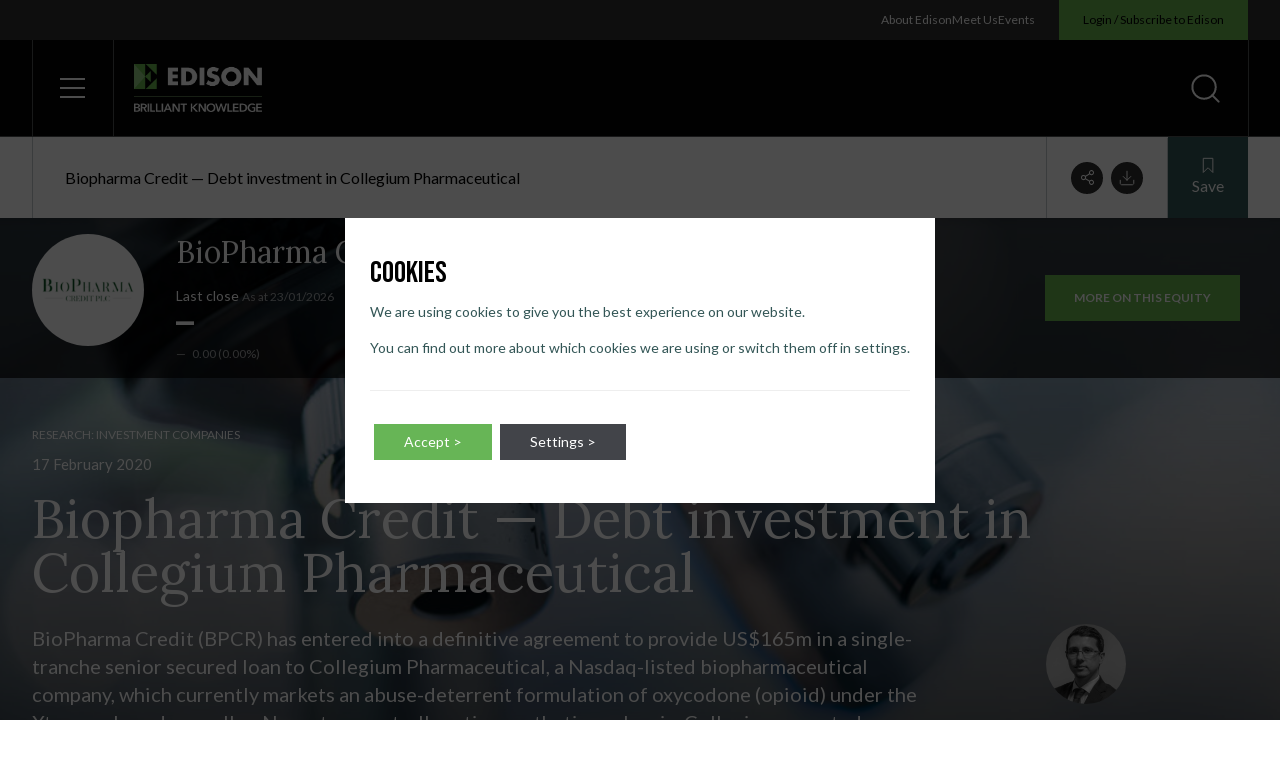

--- FILE ---
content_type: text/html; charset=UTF-8
request_url: https://www.edisongroup.com/research/debt-investment-in-collegium-pharmaceutical/26155/
body_size: 94968
content:
<!doctype html>
<html lang="en-US" dir="ltr" class="bg-white text-black font-lato scroll-smooth">
<head>
    <title>Biopharma Credit — Debt investment in Collegium Pharmaceutical &#x2d; Edison Group</title>

<!-- The SEO Framework by Sybre Waaijer -->
<meta name="robots" content="max-snippet:-1,max-image-preview:standard,max-video-preview:-1" />
<meta property="og:image" content="https://d3s3shtvds09gm.cloudfront.net/uploads/2022/06/cropped-edison-icon.png" />
<meta property="og:image:width" content="512" />
<meta property="og:image:height" content="512" />
<meta property="og:locale" content="en_US" />
<meta property="og:type" content="article" />
<meta property="og:title" content="Biopharma Credit — Debt investment in Collegium Pharmaceutical" />
<meta property="og:url" content="https://www.edisongroup.com/research/debt-investment-in-collegium-pharmaceutical/26155/" />
<meta property="og:site_name" content="Edison Group" />
<meta property="og:updated_time" content="2022-10-05T15:00+00:00" />
<meta property="article:published_time" content="2020-02-17T07:31+00:00" />
<meta property="article:modified_time" content="2022-10-05T15:00+00:00" />
<meta name="twitter:card" content="summary_large_image" />
<meta name="twitter:title" content="Biopharma Credit — Debt investment in Collegium Pharmaceutical" />
<meta name="twitter:image" content="https://d3s3shtvds09gm.cloudfront.net/uploads/2022/06/cropped-edison-icon.png" />
<meta name="theme-color" content="#265757" />
<link rel="canonical" href="https://www.edisongroup.com/research/debt-investment-in-collegium-pharmaceutical/26155/" />
<script type="application/ld+json">{"@context":"https://schema.org","@type":"BreadcrumbList","itemListElement":[{"@type":"ListItem","position":1,"item":{"@id":"https://www.edisongroup.com/","name":"Edison Group"}},{"@type":"ListItem","position":2,"item":{"@id":"https://www.edisongroup.com/sectors/investment-companies/","name":"Investment Companies Equity Research &#038; Insights | Edison Group"}},{"@type":"ListItem","position":3,"item":{"@id":"https://www.edisongroup.com/research/debt-investment-in-collegium-pharmaceutical/26155/","name":"Biopharma Credit \u2014 Debt investment in Collegium Pharmaceutical"}}]}</script>
<!-- / The SEO Framework by Sybre Waaijer | 8.60ms meta | 0.27ms boot -->

<link rel='stylesheet' id='wp-block-library-css'  href='https://www.edisongroup.com/wp/wp-includes/css/dist/block-library/style.min.css?ver=5.9.7' type='text/css' media='all' />
<style id='global-styles-inline-css' type='text/css'>
body{--wp--preset--color--black: #000000;--wp--preset--color--cyan-bluish-gray: #abb8c3;--wp--preset--color--white: #ffffff;--wp--preset--color--pale-pink: #f78da7;--wp--preset--color--vivid-red: #cf2e2e;--wp--preset--color--luminous-vivid-orange: #ff6900;--wp--preset--color--luminous-vivid-amber: #fcb900;--wp--preset--color--light-green-cyan: #7bdcb5;--wp--preset--color--vivid-green-cyan: #00d084;--wp--preset--color--pale-cyan-blue: #8ed1fc;--wp--preset--color--vivid-cyan-blue: #0693e3;--wp--preset--color--vivid-purple: #9b51e0;--wp--preset--gradient--vivid-cyan-blue-to-vivid-purple: linear-gradient(135deg,rgba(6,147,227,1) 0%,rgb(155,81,224) 100%);--wp--preset--gradient--light-green-cyan-to-vivid-green-cyan: linear-gradient(135deg,rgb(122,220,180) 0%,rgb(0,208,130) 100%);--wp--preset--gradient--luminous-vivid-amber-to-luminous-vivid-orange: linear-gradient(135deg,rgba(252,185,0,1) 0%,rgba(255,105,0,1) 100%);--wp--preset--gradient--luminous-vivid-orange-to-vivid-red: linear-gradient(135deg,rgba(255,105,0,1) 0%,rgb(207,46,46) 100%);--wp--preset--gradient--very-light-gray-to-cyan-bluish-gray: linear-gradient(135deg,rgb(238,238,238) 0%,rgb(169,184,195) 100%);--wp--preset--gradient--cool-to-warm-spectrum: linear-gradient(135deg,rgb(74,234,220) 0%,rgb(151,120,209) 20%,rgb(207,42,186) 40%,rgb(238,44,130) 60%,rgb(251,105,98) 80%,rgb(254,248,76) 100%);--wp--preset--gradient--blush-light-purple: linear-gradient(135deg,rgb(255,206,236) 0%,rgb(152,150,240) 100%);--wp--preset--gradient--blush-bordeaux: linear-gradient(135deg,rgb(254,205,165) 0%,rgb(254,45,45) 50%,rgb(107,0,62) 100%);--wp--preset--gradient--luminous-dusk: linear-gradient(135deg,rgb(255,203,112) 0%,rgb(199,81,192) 50%,rgb(65,88,208) 100%);--wp--preset--gradient--pale-ocean: linear-gradient(135deg,rgb(255,245,203) 0%,rgb(182,227,212) 50%,rgb(51,167,181) 100%);--wp--preset--gradient--electric-grass: linear-gradient(135deg,rgb(202,248,128) 0%,rgb(113,206,126) 100%);--wp--preset--gradient--midnight: linear-gradient(135deg,rgb(2,3,129) 0%,rgb(40,116,252) 100%);--wp--preset--duotone--dark-grayscale: url('#wp-duotone-dark-grayscale');--wp--preset--duotone--grayscale: url('#wp-duotone-grayscale');--wp--preset--duotone--purple-yellow: url('#wp-duotone-purple-yellow');--wp--preset--duotone--blue-red: url('#wp-duotone-blue-red');--wp--preset--duotone--midnight: url('#wp-duotone-midnight');--wp--preset--duotone--magenta-yellow: url('#wp-duotone-magenta-yellow');--wp--preset--duotone--purple-green: url('#wp-duotone-purple-green');--wp--preset--duotone--blue-orange: url('#wp-duotone-blue-orange');--wp--preset--font-size--small: 13px;--wp--preset--font-size--medium: 20px;--wp--preset--font-size--large: 36px;--wp--preset--font-size--x-large: 42px;}.has-black-color{color: var(--wp--preset--color--black) !important;}.has-cyan-bluish-gray-color{color: var(--wp--preset--color--cyan-bluish-gray) !important;}.has-white-color{color: var(--wp--preset--color--white) !important;}.has-pale-pink-color{color: var(--wp--preset--color--pale-pink) !important;}.has-vivid-red-color{color: var(--wp--preset--color--vivid-red) !important;}.has-luminous-vivid-orange-color{color: var(--wp--preset--color--luminous-vivid-orange) !important;}.has-luminous-vivid-amber-color{color: var(--wp--preset--color--luminous-vivid-amber) !important;}.has-light-green-cyan-color{color: var(--wp--preset--color--light-green-cyan) !important;}.has-vivid-green-cyan-color{color: var(--wp--preset--color--vivid-green-cyan) !important;}.has-pale-cyan-blue-color{color: var(--wp--preset--color--pale-cyan-blue) !important;}.has-vivid-cyan-blue-color{color: var(--wp--preset--color--vivid-cyan-blue) !important;}.has-vivid-purple-color{color: var(--wp--preset--color--vivid-purple) !important;}.has-black-background-color{background-color: var(--wp--preset--color--black) !important;}.has-cyan-bluish-gray-background-color{background-color: var(--wp--preset--color--cyan-bluish-gray) !important;}.has-white-background-color{background-color: var(--wp--preset--color--white) !important;}.has-pale-pink-background-color{background-color: var(--wp--preset--color--pale-pink) !important;}.has-vivid-red-background-color{background-color: var(--wp--preset--color--vivid-red) !important;}.has-luminous-vivid-orange-background-color{background-color: var(--wp--preset--color--luminous-vivid-orange) !important;}.has-luminous-vivid-amber-background-color{background-color: var(--wp--preset--color--luminous-vivid-amber) !important;}.has-light-green-cyan-background-color{background-color: var(--wp--preset--color--light-green-cyan) !important;}.has-vivid-green-cyan-background-color{background-color: var(--wp--preset--color--vivid-green-cyan) !important;}.has-pale-cyan-blue-background-color{background-color: var(--wp--preset--color--pale-cyan-blue) !important;}.has-vivid-cyan-blue-background-color{background-color: var(--wp--preset--color--vivid-cyan-blue) !important;}.has-vivid-purple-background-color{background-color: var(--wp--preset--color--vivid-purple) !important;}.has-black-border-color{border-color: var(--wp--preset--color--black) !important;}.has-cyan-bluish-gray-border-color{border-color: var(--wp--preset--color--cyan-bluish-gray) !important;}.has-white-border-color{border-color: var(--wp--preset--color--white) !important;}.has-pale-pink-border-color{border-color: var(--wp--preset--color--pale-pink) !important;}.has-vivid-red-border-color{border-color: var(--wp--preset--color--vivid-red) !important;}.has-luminous-vivid-orange-border-color{border-color: var(--wp--preset--color--luminous-vivid-orange) !important;}.has-luminous-vivid-amber-border-color{border-color: var(--wp--preset--color--luminous-vivid-amber) !important;}.has-light-green-cyan-border-color{border-color: var(--wp--preset--color--light-green-cyan) !important;}.has-vivid-green-cyan-border-color{border-color: var(--wp--preset--color--vivid-green-cyan) !important;}.has-pale-cyan-blue-border-color{border-color: var(--wp--preset--color--pale-cyan-blue) !important;}.has-vivid-cyan-blue-border-color{border-color: var(--wp--preset--color--vivid-cyan-blue) !important;}.has-vivid-purple-border-color{border-color: var(--wp--preset--color--vivid-purple) !important;}.has-vivid-cyan-blue-to-vivid-purple-gradient-background{background: var(--wp--preset--gradient--vivid-cyan-blue-to-vivid-purple) !important;}.has-light-green-cyan-to-vivid-green-cyan-gradient-background{background: var(--wp--preset--gradient--light-green-cyan-to-vivid-green-cyan) !important;}.has-luminous-vivid-amber-to-luminous-vivid-orange-gradient-background{background: var(--wp--preset--gradient--luminous-vivid-amber-to-luminous-vivid-orange) !important;}.has-luminous-vivid-orange-to-vivid-red-gradient-background{background: var(--wp--preset--gradient--luminous-vivid-orange-to-vivid-red) !important;}.has-very-light-gray-to-cyan-bluish-gray-gradient-background{background: var(--wp--preset--gradient--very-light-gray-to-cyan-bluish-gray) !important;}.has-cool-to-warm-spectrum-gradient-background{background: var(--wp--preset--gradient--cool-to-warm-spectrum) !important;}.has-blush-light-purple-gradient-background{background: var(--wp--preset--gradient--blush-light-purple) !important;}.has-blush-bordeaux-gradient-background{background: var(--wp--preset--gradient--blush-bordeaux) !important;}.has-luminous-dusk-gradient-background{background: var(--wp--preset--gradient--luminous-dusk) !important;}.has-pale-ocean-gradient-background{background: var(--wp--preset--gradient--pale-ocean) !important;}.has-electric-grass-gradient-background{background: var(--wp--preset--gradient--electric-grass) !important;}.has-midnight-gradient-background{background: var(--wp--preset--gradient--midnight) !important;}.has-small-font-size{font-size: var(--wp--preset--font-size--small) !important;}.has-medium-font-size{font-size: var(--wp--preset--font-size--medium) !important;}.has-large-font-size{font-size: var(--wp--preset--font-size--large) !important;}.has-x-large-font-size{font-size: var(--wp--preset--font-size--x-large) !important;}
</style>
<link rel='stylesheet' id='contact-form-7-css'  href='https://www.edisongroup.com/app/plugins/contact-form-7/includes/css/styles.css?ver=5.7.6' type='text/css' media='all' />
<link rel='stylesheet' id='dist_theme-css'  href='https://www.edisongroup.com/app/themes/edison-group/dist/theme.css?id=4b153754f5853be567982c86e3cccc10&#038;ver=5.9.7' type='text/css' media='all' />
<link rel='stylesheet' id='moove_gdpr_frontend-css'  href='https://www.edisongroup.com/app/plugins/gdpr-cookie-compliance/dist/styles/gdpr-main-nf.css?ver=4.12.8' type='text/css' media='all' />
<style id='moove_gdpr_frontend-inline-css' type='text/css'>
				#moove_gdpr_cookie_modal .moove-gdpr-modal-content .moove-gdpr-tab-main h3.tab-title, 
				#moove_gdpr_cookie_modal .moove-gdpr-modal-content .moove-gdpr-tab-main span.tab-title,
				#moove_gdpr_cookie_modal .moove-gdpr-modal-content .moove-gdpr-modal-left-content #moove-gdpr-menu li a, 
				#moove_gdpr_cookie_modal .moove-gdpr-modal-content .moove-gdpr-modal-left-content #moove-gdpr-menu li button,
				#moove_gdpr_cookie_modal .moove-gdpr-modal-content .moove-gdpr-modal-left-content .moove-gdpr-branding-cnt a,
				#moove_gdpr_cookie_modal .moove-gdpr-modal-content .moove-gdpr-modal-footer-content .moove-gdpr-button-holder a.mgbutton, 
				#moove_gdpr_cookie_modal .moove-gdpr-modal-content .moove-gdpr-modal-footer-content .moove-gdpr-button-holder button.mgbutton,
				#moove_gdpr_cookie_modal .cookie-switch .cookie-slider:after, 
				#moove_gdpr_cookie_modal .cookie-switch .slider:after, 
				#moove_gdpr_cookie_modal .switch .cookie-slider:after, 
				#moove_gdpr_cookie_modal .switch .slider:after,
				#moove_gdpr_cookie_info_bar .moove-gdpr-info-bar-container .moove-gdpr-info-bar-content p, 
				#moove_gdpr_cookie_info_bar .moove-gdpr-info-bar-container .moove-gdpr-info-bar-content p a,
				#moove_gdpr_cookie_info_bar .moove-gdpr-info-bar-container .moove-gdpr-info-bar-content a.mgbutton, 
				#moove_gdpr_cookie_info_bar .moove-gdpr-info-bar-container .moove-gdpr-info-bar-content button.mgbutton,
				#moove_gdpr_cookie_modal .moove-gdpr-modal-content .moove-gdpr-tab-main .moove-gdpr-tab-main-content h1, 
				#moove_gdpr_cookie_modal .moove-gdpr-modal-content .moove-gdpr-tab-main .moove-gdpr-tab-main-content h2, 
				#moove_gdpr_cookie_modal .moove-gdpr-modal-content .moove-gdpr-tab-main .moove-gdpr-tab-main-content h3, 
				#moove_gdpr_cookie_modal .moove-gdpr-modal-content .moove-gdpr-tab-main .moove-gdpr-tab-main-content h4, 
				#moove_gdpr_cookie_modal .moove-gdpr-modal-content .moove-gdpr-tab-main .moove-gdpr-tab-main-content h5, 
				#moove_gdpr_cookie_modal .moove-gdpr-modal-content .moove-gdpr-tab-main .moove-gdpr-tab-main-content h6,
				#moove_gdpr_cookie_modal .moove-gdpr-modal-content.moove_gdpr_modal_theme_v2 .moove-gdpr-modal-title .tab-title,
				#moove_gdpr_cookie_modal .moove-gdpr-modal-content.moove_gdpr_modal_theme_v2 .moove-gdpr-tab-main h3.tab-title, 
				#moove_gdpr_cookie_modal .moove-gdpr-modal-content.moove_gdpr_modal_theme_v2 .moove-gdpr-tab-main span.tab-title,
				#moove_gdpr_cookie_modal .moove-gdpr-modal-content.moove_gdpr_modal_theme_v2 .moove-gdpr-branding-cnt a {
				 	font-weight: inherit				}
			#moove_gdpr_cookie_modal,#moove_gdpr_cookie_info_bar,.gdpr_cookie_settings_shortcode_content{font-family:inherit}#moove_gdpr_save_popup_settings_button{background-color:#373737;color:#fff}#moove_gdpr_save_popup_settings_button:hover{background-color:#000}#moove_gdpr_cookie_info_bar .moove-gdpr-info-bar-container .moove-gdpr-info-bar-content a.mgbutton,#moove_gdpr_cookie_info_bar .moove-gdpr-info-bar-container .moove-gdpr-info-bar-content button.mgbutton{background-color:#67b556}#moove_gdpr_cookie_modal .moove-gdpr-modal-content .moove-gdpr-modal-footer-content .moove-gdpr-button-holder a.mgbutton,#moove_gdpr_cookie_modal .moove-gdpr-modal-content .moove-gdpr-modal-footer-content .moove-gdpr-button-holder button.mgbutton,.gdpr_cookie_settings_shortcode_content .gdpr-shr-button.button-green{background-color:#67b556;border-color:#67b556}#moove_gdpr_cookie_modal .moove-gdpr-modal-content .moove-gdpr-modal-footer-content .moove-gdpr-button-holder a.mgbutton:hover,#moove_gdpr_cookie_modal .moove-gdpr-modal-content .moove-gdpr-modal-footer-content .moove-gdpr-button-holder button.mgbutton:hover,.gdpr_cookie_settings_shortcode_content .gdpr-shr-button.button-green:hover{background-color:#fff;color:#67b556}#moove_gdpr_cookie_modal .moove-gdpr-modal-content .moove-gdpr-modal-close i,#moove_gdpr_cookie_modal .moove-gdpr-modal-content .moove-gdpr-modal-close span.gdpr-icon{background-color:#67b556;border:1px solid #67b556}#moove_gdpr_cookie_info_bar span.change-settings-button.focus-g,#moove_gdpr_cookie_info_bar span.change-settings-button:focus,#moove_gdpr_cookie_info_bar button.change-settings-button.focus-g,#moove_gdpr_cookie_info_bar button.change-settings-button:focus{-webkit-box-shadow:0 0 1px 3px #67b556;-moz-box-shadow:0 0 1px 3px #67b556;box-shadow:0 0 1px 3px #67b556}#moove_gdpr_cookie_modal .moove-gdpr-modal-content .moove-gdpr-modal-close i:hover,#moove_gdpr_cookie_modal .moove-gdpr-modal-content .moove-gdpr-modal-close span.gdpr-icon:hover,#moove_gdpr_cookie_info_bar span[data-href]>u.change-settings-button{color:#67b556}#moove_gdpr_cookie_modal .moove-gdpr-modal-content .moove-gdpr-modal-left-content #moove-gdpr-menu li.menu-item-selected a span.gdpr-icon,#moove_gdpr_cookie_modal .moove-gdpr-modal-content .moove-gdpr-modal-left-content #moove-gdpr-menu li.menu-item-selected button span.gdpr-icon{color:inherit}#moove_gdpr_cookie_modal .moove-gdpr-modal-content .moove-gdpr-modal-left-content #moove-gdpr-menu li a span.gdpr-icon,#moove_gdpr_cookie_modal .moove-gdpr-modal-content .moove-gdpr-modal-left-content #moove-gdpr-menu li button span.gdpr-icon{color:inherit}#moove_gdpr_cookie_modal .gdpr-acc-link{line-height:0;font-size:0;color:transparent;position:absolute}#moove_gdpr_cookie_modal .moove-gdpr-modal-content .moove-gdpr-modal-close:hover i,#moove_gdpr_cookie_modal .moove-gdpr-modal-content .moove-gdpr-modal-left-content #moove-gdpr-menu li a,#moove_gdpr_cookie_modal .moove-gdpr-modal-content .moove-gdpr-modal-left-content #moove-gdpr-menu li button,#moove_gdpr_cookie_modal .moove-gdpr-modal-content .moove-gdpr-modal-left-content #moove-gdpr-menu li button i,#moove_gdpr_cookie_modal .moove-gdpr-modal-content .moove-gdpr-modal-left-content #moove-gdpr-menu li a i,#moove_gdpr_cookie_modal .moove-gdpr-modal-content .moove-gdpr-tab-main .moove-gdpr-tab-main-content a:hover,#moove_gdpr_cookie_info_bar.moove-gdpr-dark-scheme .moove-gdpr-info-bar-container .moove-gdpr-info-bar-content a.mgbutton:hover,#moove_gdpr_cookie_info_bar.moove-gdpr-dark-scheme .moove-gdpr-info-bar-container .moove-gdpr-info-bar-content button.mgbutton:hover,#moove_gdpr_cookie_info_bar.moove-gdpr-dark-scheme .moove-gdpr-info-bar-container .moove-gdpr-info-bar-content a:hover,#moove_gdpr_cookie_info_bar.moove-gdpr-dark-scheme .moove-gdpr-info-bar-container .moove-gdpr-info-bar-content button:hover,#moove_gdpr_cookie_info_bar.moove-gdpr-dark-scheme .moove-gdpr-info-bar-container .moove-gdpr-info-bar-content span.change-settings-button:hover,#moove_gdpr_cookie_info_bar.moove-gdpr-dark-scheme .moove-gdpr-info-bar-container .moove-gdpr-info-bar-content button.change-settings-button:hover,#moove_gdpr_cookie_info_bar.moove-gdpr-dark-scheme .moove-gdpr-info-bar-container .moove-gdpr-info-bar-content u.change-settings-button:hover,#moove_gdpr_cookie_info_bar span[data-href]>u.change-settings-button,#moove_gdpr_cookie_info_bar.moove-gdpr-dark-scheme .moove-gdpr-info-bar-container .moove-gdpr-info-bar-content a.mgbutton.focus-g,#moove_gdpr_cookie_info_bar.moove-gdpr-dark-scheme .moove-gdpr-info-bar-container .moove-gdpr-info-bar-content button.mgbutton.focus-g,#moove_gdpr_cookie_info_bar.moove-gdpr-dark-scheme .moove-gdpr-info-bar-container .moove-gdpr-info-bar-content a.focus-g,#moove_gdpr_cookie_info_bar.moove-gdpr-dark-scheme .moove-gdpr-info-bar-container .moove-gdpr-info-bar-content button.focus-g,#moove_gdpr_cookie_info_bar.moove-gdpr-dark-scheme .moove-gdpr-info-bar-container .moove-gdpr-info-bar-content a.mgbutton:focus,#moove_gdpr_cookie_info_bar.moove-gdpr-dark-scheme .moove-gdpr-info-bar-container .moove-gdpr-info-bar-content button.mgbutton:focus,#moove_gdpr_cookie_info_bar.moove-gdpr-dark-scheme .moove-gdpr-info-bar-container .moove-gdpr-info-bar-content a:focus,#moove_gdpr_cookie_info_bar.moove-gdpr-dark-scheme .moove-gdpr-info-bar-container .moove-gdpr-info-bar-content button:focus,#moove_gdpr_cookie_info_bar.moove-gdpr-dark-scheme .moove-gdpr-info-bar-container .moove-gdpr-info-bar-content span.change-settings-button.focus-g,span.change-settings-button:focus,button.change-settings-button.focus-g,button.change-settings-button:focus,#moove_gdpr_cookie_info_bar.moove-gdpr-dark-scheme .moove-gdpr-info-bar-container .moove-gdpr-info-bar-content u.change-settings-button.focus-g,#moove_gdpr_cookie_info_bar.moove-gdpr-dark-scheme .moove-gdpr-info-bar-container .moove-gdpr-info-bar-content u.change-settings-button:focus{color:#67b556}#moove_gdpr_cookie_modal.gdpr_lightbox-hide{display:none}#moove_gdpr_cookie_info_bar.gdpr-full-screen-infobar .moove-gdpr-info-bar-container .moove-gdpr-info-bar-content .moove-gdpr-cookie-notice p a{color:#67b556!important}#moove_gdpr_cookie_info_bar.gdpr-full-screen-infobar .moove-gdpr-info-bar-container .moove-gdpr-info-bar-content button.change-settings-button{float:unset!important}#moove_gdpr_cookie_info_bar .moove-gdpr-info-bar-container .moove-gdpr-info-bar-content a.mgbutton,#moove_gdpr_cookie_info_bar .moove-gdpr-info-bar-container .moove-gdpr-info-bar-content button.mgbutton,#moove_gdpr_cookie_modal .moove-gdpr-modal-content .moove-gdpr-modal-footer-content .moove-gdpr-button-holder a.mgbutton,#moove_gdpr_cookie_modal .moove-gdpr-modal-content .moove-gdpr-modal-footer-content .moove-gdpr-button-holder button.mgbutton,.gdpr-shr-button,#moove_gdpr_cookie_info_bar .moove-gdpr-infobar-close-btn{border-radius:0}
</style>
<link rel='stylesheet' id='gdpr_cc_addon_frontend-css'  href='https://www.edisongroup.com/app/plugins/gdpr-cookie-compliance-addon/assets/css/gdpr_cc_addon.css?ver=3.5.0' type='text/css' media='all' />
<script type='text/javascript' src='https://www.edisongroup.com/wp/wp-includes/js/jquery/jquery.min.js?ver=3.6.0' id='jquery-core-js'></script>
<script type='text/javascript' src='https://www.edisongroup.com/wp/wp-includes/js/jquery/jquery-migrate.min.js?ver=3.3.2' id='jquery-migrate-js'></script>
<meta name="facebook-domain-verification" content="8taflkjiqarxq74jye1wwrcxe511od" /><link rel="preconnect" href="https://fonts.googleapis.com"><link rel="preconnect" href="https://fonts.gstatic.com" crossorigin><link href="https://fonts.googleapis.com/css2?family=Bebas+Neue&family=Lato:wght@400;700&family=Lora:wght@400;500&display=swap" rel="stylesheet"><script src="https://js.hsforms.net/forms/v2.js" ></script><script type="application/ld+json">
{
    "@context": "https://schema.org",
    "@type": "Article",
    "mainEntityOfPage": {
        "@type": "WebPage",
        "@id": "https://www.edisongroup.com/research/debt-investment-in-collegium-pharmaceutical/26155/"
    },
    "headline": "Biopharma Credit \u2014 Debt investment in Collegium Pharmaceutical",
    "description": "BioPharma Credit (BPCR) has entered into a definitive agreement to provide US$165m in a single-tranche senior secured loan to Collegium Pharmaceutical, a Nasdaq-listed biopharmaceutical company, which currently markets an abuse-deterrent formulation of oxycodone (opioid) under the Xtampza brand, as well as Nucynta, a centrally acting synthetic analgesic. Collegium reported US$223m in total sales for these two drugs in 9M19. The investment is made alongside BioPharma-V, which provides an additional US$35m, implying BPCR\u2019s share of the deal is 83%.\r\n",
    "author": {
        "@type": "Person",
        "name": "Milosz Papst"
    },
    "publisher": {
        "@type": "Organization",
        "name": "Edison Group",
        "logo": {
            "@type": "ImageObject",
            "url": "https://d3s3shtvds09gm.cloudfront.net/uploads/2022/08/edison-logo-bg.png"
        }
    },
    "datePublished": "2020-02-17T07:31:00+00:00",
    "dateModified": "2022-10-05T15:00:11+00:00"
}
</script>
<link rel="icon" href="https://d3s3shtvds09gm.cloudfront.net/uploads/2022/06/cropped-edison-icon-32x32.png" sizes="32x32" />
<link rel="icon" href="https://d3s3shtvds09gm.cloudfront.net/uploads/2022/06/cropped-edison-icon-192x192.png" sizes="192x192" />
<link rel="apple-touch-icon" href="https://d3s3shtvds09gm.cloudfront.net/uploads/2022/06/cropped-edison-icon-180x180.png" />
<meta name="msapplication-TileImage" content="https://d3s3shtvds09gm.cloudfront.net/uploads/2022/06/cropped-edison-icon-270x270.png" />
						
    <script>
        // Define dataLayer and the gtag function.
        window.dataLayer = window.dataLayer || [];
        function gtag(){dataLayer.push(arguments);}
        // Default ad_storage to 'denied'.
        gtag('consent', 'default', {
            'ad_storage': 'denied',
            'analytics_storage': 'denied',
            'ad_personalization': 'denied',
            'ad_user_data': 'denied'
        });
    </script>

    <!-- Google Tag Manager -->
    <script>(function(w,d,s,l,i){w[l]=w[l]||[];w[l].push({'gtm.start':
    new Date().getTime(),event:'gtm.js'});var f=d.getElementsByTagName(s)[0],
    j=d.createElement(s),dl=l!='dataLayer'?'&l='+l:'';j.async=true;j.src=
    'https://www.googletagmanager.com/gtm.js?id='+i+dl;f.parentNode.insertBefore(j,f);
    })(window,document,'script','dataLayer','GTM-MP42NKGZ');</script>
    <!-- End Google Tag Manager -->

    <!-- Global site tag (gtag.js) - Google Ads: CONVERSION_ID  -->
    <script async src="https://www.googletagmanager.com/gtag/js?id=UA-232867940-1"></script>
    <script>
        window.dataLayer = window.dataLayer || [];
        function gtag(){dataLayer.push(arguments);}
        gtag('js', new Date());
        gtag('config', 'UA-232867940-1');
        gtag('config', 'G-4HNN3VBWGQ');
        gtag('config', 'AW-823440072');
        gtag('config', 'AW-16927327557');

            </script>
  
          <!-- Meta Pixel Code -->
        <script>
            !function(f,b,e,v,n,t,s)
            {if(f.fbq)return;n=f.fbq=function(){n.callMethod?
            n.callMethod.apply(n,arguments):n.queue.push(arguments)};
            if(!f._fbq)f._fbq=n;n.push=n;n.loaded=!0;n.version='2.0';
            n.queue=[];t=b.createElement(e);t.async=!0;
            t.src=v;s=b.getElementsByTagName(e)[0];
            s.parentNode.insertBefore(t,s)}(window, document,'script',
            'https://connect.facebook.net/en_US/fbevents.js');
            fbq('consent', 'revoke');
            fbq('init', '524696558812038');
            fbq('track', 'PageView');
        </script>
        <noscript>
            <img height="1" width="1" style="display:none" src="https://www.facebook.com/tr?id=524696558812038&ev=PageView&noscript=1"/>
        </noscript>
        <!-- End Meta Pixel Code -->

        <style id="wpforms-css-vars-root">
				:root {
					--wpforms-field-border-radius: 3px;
--wpforms-field-background-color: #ffffff;
--wpforms-field-border-color: rgba( 0, 0, 0, 0.25 );
--wpforms-field-text-color: rgba( 0, 0, 0, 0.7 );
--wpforms-label-color: rgba( 0, 0, 0, 0.85 );
--wpforms-label-sublabel-color: rgba( 0, 0, 0, 0.55 );
--wpforms-label-error-color: #d63637;
--wpforms-button-border-radius: 3px;
--wpforms-button-background-color: #066aab;
--wpforms-button-text-color: #ffffff;
--wpforms-field-size-input-height: 43px;
--wpforms-field-size-input-spacing: 15px;
--wpforms-field-size-font-size: 16px;
--wpforms-field-size-line-height: 19px;
--wpforms-field-size-padding-h: 14px;
--wpforms-field-size-checkbox-size: 16px;
--wpforms-field-size-sublabel-spacing: 5px;
--wpforms-field-size-icon-size: 1;
--wpforms-label-size-font-size: 16px;
--wpforms-label-size-line-height: 19px;
--wpforms-label-size-sublabel-font-size: 14px;
--wpforms-label-size-sublabel-line-height: 17px;
--wpforms-button-size-font-size: 17px;
--wpforms-button-size-height: 41px;
--wpforms-button-size-padding-h: 15px;
--wpforms-button-size-margin-top: 10px;

				}
			</style>
    <meta charset="utf-8">
    <meta name="viewport" content="width=device-width, initial-scale=1">
    <meta http-equiv="X-UA-Compatible" content="IE=edge">

        <style type="text/css">
        @media (prefers-reduced-motion: reduce) {
            *, ::before, ::after {
                animation-delay: -1ms !important;
                animation-duration: 1ms !important;
                animation-iteration-count: 1 !important;
                background-attachment: initial !important;
                scroll-behavior: auto !important;
                transition-duration: 0s !important;
                transition-delay: 0s !important;
            }
        }
    </style>

    <link rel="apple-touch-icon" sizes="180x180" href="https://www.edisongroup.com/app/themes/edison-group/assets/meta/apple-touch-icon.png">
    <link rel="icon" type="image/png" sizes="32x32" href="https://www.edisongroup.com/app/themes/edison-group/assets/meta/favicon-32x32.png">
    <link rel="icon" type="image/png" sizes="16x16" href="https://www.edisongroup.com/app/themes/edison-group/assets/meta/favicon-16x16.png">
    <link rel="mask-icon" href="https://www.edisongroup.com/app/themes/edison-group/assets/meta/safari-pinned-tab.svg" color="#68B74E">
    <link rel="shortcut icon" href="https://www.edisongroup.com/app/themes/edison-group/assets/meta/favicon.ico">
    <meta name="theme-color" content="#68B74E">
</head>
<body class="research-template-default single single-research postid-18215">
    <svg xmlns="http://www.w3.org/2000/svg" viewBox="0 0 0 0" width="0" height="0" focusable="false" role="none" style="visibility: hidden; position: absolute; left: -9999px; overflow: hidden;" ><defs><filter id="wp-duotone-dark-grayscale"><feColorMatrix color-interpolation-filters="sRGB" type="matrix" values=" .299 .587 .114 0 0 .299 .587 .114 0 0 .299 .587 .114 0 0 .299 .587 .114 0 0 " /><feComponentTransfer color-interpolation-filters="sRGB" ><feFuncR type="table" tableValues="0 0.49803921568627" /><feFuncG type="table" tableValues="0 0.49803921568627" /><feFuncB type="table" tableValues="0 0.49803921568627" /><feFuncA type="table" tableValues="1 1" /></feComponentTransfer><feComposite in2="SourceGraphic" operator="in" /></filter></defs></svg><svg xmlns="http://www.w3.org/2000/svg" viewBox="0 0 0 0" width="0" height="0" focusable="false" role="none" style="visibility: hidden; position: absolute; left: -9999px; overflow: hidden;" ><defs><filter id="wp-duotone-grayscale"><feColorMatrix color-interpolation-filters="sRGB" type="matrix" values=" .299 .587 .114 0 0 .299 .587 .114 0 0 .299 .587 .114 0 0 .299 .587 .114 0 0 " /><feComponentTransfer color-interpolation-filters="sRGB" ><feFuncR type="table" tableValues="0 1" /><feFuncG type="table" tableValues="0 1" /><feFuncB type="table" tableValues="0 1" /><feFuncA type="table" tableValues="1 1" /></feComponentTransfer><feComposite in2="SourceGraphic" operator="in" /></filter></defs></svg><svg xmlns="http://www.w3.org/2000/svg" viewBox="0 0 0 0" width="0" height="0" focusable="false" role="none" style="visibility: hidden; position: absolute; left: -9999px; overflow: hidden;" ><defs><filter id="wp-duotone-purple-yellow"><feColorMatrix color-interpolation-filters="sRGB" type="matrix" values=" .299 .587 .114 0 0 .299 .587 .114 0 0 .299 .587 .114 0 0 .299 .587 .114 0 0 " /><feComponentTransfer color-interpolation-filters="sRGB" ><feFuncR type="table" tableValues="0.54901960784314 0.98823529411765" /><feFuncG type="table" tableValues="0 1" /><feFuncB type="table" tableValues="0.71764705882353 0.25490196078431" /><feFuncA type="table" tableValues="1 1" /></feComponentTransfer><feComposite in2="SourceGraphic" operator="in" /></filter></defs></svg><svg xmlns="http://www.w3.org/2000/svg" viewBox="0 0 0 0" width="0" height="0" focusable="false" role="none" style="visibility: hidden; position: absolute; left: -9999px; overflow: hidden;" ><defs><filter id="wp-duotone-blue-red"><feColorMatrix color-interpolation-filters="sRGB" type="matrix" values=" .299 .587 .114 0 0 .299 .587 .114 0 0 .299 .587 .114 0 0 .299 .587 .114 0 0 " /><feComponentTransfer color-interpolation-filters="sRGB" ><feFuncR type="table" tableValues="0 1" /><feFuncG type="table" tableValues="0 0.27843137254902" /><feFuncB type="table" tableValues="0.5921568627451 0.27843137254902" /><feFuncA type="table" tableValues="1 1" /></feComponentTransfer><feComposite in2="SourceGraphic" operator="in" /></filter></defs></svg><svg xmlns="http://www.w3.org/2000/svg" viewBox="0 0 0 0" width="0" height="0" focusable="false" role="none" style="visibility: hidden; position: absolute; left: -9999px; overflow: hidden;" ><defs><filter id="wp-duotone-midnight"><feColorMatrix color-interpolation-filters="sRGB" type="matrix" values=" .299 .587 .114 0 0 .299 .587 .114 0 0 .299 .587 .114 0 0 .299 .587 .114 0 0 " /><feComponentTransfer color-interpolation-filters="sRGB" ><feFuncR type="table" tableValues="0 0" /><feFuncG type="table" tableValues="0 0.64705882352941" /><feFuncB type="table" tableValues="0 1" /><feFuncA type="table" tableValues="1 1" /></feComponentTransfer><feComposite in2="SourceGraphic" operator="in" /></filter></defs></svg><svg xmlns="http://www.w3.org/2000/svg" viewBox="0 0 0 0" width="0" height="0" focusable="false" role="none" style="visibility: hidden; position: absolute; left: -9999px; overflow: hidden;" ><defs><filter id="wp-duotone-magenta-yellow"><feColorMatrix color-interpolation-filters="sRGB" type="matrix" values=" .299 .587 .114 0 0 .299 .587 .114 0 0 .299 .587 .114 0 0 .299 .587 .114 0 0 " /><feComponentTransfer color-interpolation-filters="sRGB" ><feFuncR type="table" tableValues="0.78039215686275 1" /><feFuncG type="table" tableValues="0 0.94901960784314" /><feFuncB type="table" tableValues="0.35294117647059 0.47058823529412" /><feFuncA type="table" tableValues="1 1" /></feComponentTransfer><feComposite in2="SourceGraphic" operator="in" /></filter></defs></svg><svg xmlns="http://www.w3.org/2000/svg" viewBox="0 0 0 0" width="0" height="0" focusable="false" role="none" style="visibility: hidden; position: absolute; left: -9999px; overflow: hidden;" ><defs><filter id="wp-duotone-purple-green"><feColorMatrix color-interpolation-filters="sRGB" type="matrix" values=" .299 .587 .114 0 0 .299 .587 .114 0 0 .299 .587 .114 0 0 .299 .587 .114 0 0 " /><feComponentTransfer color-interpolation-filters="sRGB" ><feFuncR type="table" tableValues="0.65098039215686 0.40392156862745" /><feFuncG type="table" tableValues="0 1" /><feFuncB type="table" tableValues="0.44705882352941 0.4" /><feFuncA type="table" tableValues="1 1" /></feComponentTransfer><feComposite in2="SourceGraphic" operator="in" /></filter></defs></svg><svg xmlns="http://www.w3.org/2000/svg" viewBox="0 0 0 0" width="0" height="0" focusable="false" role="none" style="visibility: hidden; position: absolute; left: -9999px; overflow: hidden;" ><defs><filter id="wp-duotone-blue-orange"><feColorMatrix color-interpolation-filters="sRGB" type="matrix" values=" .299 .587 .114 0 0 .299 .587 .114 0 0 .299 .587 .114 0 0 .299 .587 .114 0 0 " /><feComponentTransfer color-interpolation-filters="sRGB" ><feFuncR type="table" tableValues="0.098039215686275 1" /><feFuncG type="table" tableValues="0 0.66274509803922" /><feFuncB type="table" tableValues="0.84705882352941 0.41960784313725" /><feFuncA type="table" tableValues="1 1" /></feComponentTransfer><feComposite in2="SourceGraphic" operator="in" /></filter></defs></svg>        <!-- Google Tag Manager (noscript) -->
            <noscript><iframe src="https://www.googletagmanager.com/ns.html?id=GTM-MP42NKGZ"
            height="0" width="0" style="display:none;visibility:hidden"></iframe></noscript>
        <!-- End Google Tag Manager (noscript) -->
            <div class="bg-black opacity-70 fixed top-0 left-0 h-full w-full z-[30] transition suggested-search-overlay hidden"></div>
    <div class="bg-black opacity-70 fixed top-0 left-0 h-full w-full z-[30] transition page-overlay hidden"></div>

    
    <header class="bg-gray-dark z-[30] sticky top-0 left-0 w-full transition-all" id="header-nav">
        <div class="w-full max-w-[1216px] mx-auto text-center text-white text-xs flex flex-wrap items-center justify-end">
            
            <div class="flex items-center justify-end grow">
                <nav class="menu-top-container"><ul id="menu-top" class="hidden md:flex items-center gap-6 pl-6 pr-6"><li id="menu-item-23389" class="menu-item menu-item-type-post_type menu-item-object-page menu-item-23389"><a href="https://www.edisongroup.com/edison-experience/">About Edison</a></li>
<li id="menu-item-3214" class="menu-item menu-item-type-post_type menu-item-object-page menu-item-3214"><a href="https://www.edisongroup.com/contact-us/">Meet Us</a></li>
<li id="menu-item-628" class="menu-item menu-item-type-post_type menu-item-object-page menu-item-628"><a href="https://www.edisongroup.com/events/">Events</a></li>
</ul></nav>                <ul class="flex items-center shrink">
                    <li class="md:hidden grow md:grow-0">
                        <a href="/contact-us/" class="text-left md:text-center block px-6 py-3 relative after:content-[''] md:after:absolute md:after:top-0 md:after:bottom-0 md:after:my-auto md:after:bg-white md:after:right-0 md:after:w-px md:after:h-4">
                            Meet Us                        </a>
                    </li>
                    <li>
                        <a class="block ml-auto md:ml-0 px-6 py-3 bg-green text-black transition hover:text-white cursor-pointer "  data-micromodal-trigger="modal-dual-login"  >
                            Login / Subscribe to Edison                        </a>
                    </li>
                </ul>
            </div>
        </div>
    </header>

    
    <div class="bg-gray-black text-white z-50 main-menu-wrapper transition-all sticky top-[40px] left-0 w-full border-opacity-40 border-b border-gray-neutral" id="mega-nav">
        <div class="flex items-center relative max-w-[1217px] mx-auto border-opacity-40 border-r border-l border-gray-neutral">
            <div class="border-r border-gray-neutral border-opacity-40">
                <a class="fill-white hover:fill-teal-light block w-18 md:w-20 h-18 md:h-24 relative" href="#main-menu" data-mega-menu-toggle>
                    <span class="fill-inherit absolute inset-0 pointer-events-none flex items-center justify-center transition-opacity-linear-200" data-mega-menu-hamburger>
                        <svg xmlns="http://www.w3.org/2000/svg" class="fill-inherit" height="20" width="25"><path class="transition fill-inherit" d="M0 0h25v2H0zM0 9h25v2H0zM0 18h25v2H0z"></path></svg>                    </span>
                    <span class="fill-inherit absolute inset-0 pointer-events-none flex items-center justify-center transition-opacity-linear-200 opacity-0" data-mega-menu-close>
                        <svg xmlns="http://www.w3.org/2000/svg" class="fill-inherit" height="22" width="23"><path class="transition fill-inherit" d="m2.52 0 19.53 19.53-1.56 1.57L.96 1.57z"></path><path class="transition fill-inherit" d="M.95 19.53 20.48 0l1.56 1.57L2.51 21.1z"></path></svg>                    </span>
                    <span class="sr-only">
                        Main menu                    </span>
                </a>
            </div>
            <div>
                <a class="block mx-5 relative z-20" href="/">
                    <span class="block w-28 md:w-32">
                        <img width="400" height="153" src="https://d3s3shtvds09gm.cloudfront.net/uploads/2022/08/edison-logo-bg.png" class="attachment-small size-small" alt="" loading="lazy" srcset="https://d3s3shtvds09gm.cloudfront.net/uploads/2022/08/edison-logo-bg.png 400w, https://d3s3shtvds09gm.cloudfront.net/uploads/2022/08/edison-logo-bg-300x115.png 300w" sizes="(max-width: 400px) 100vw, 400px" />                    </span>
                    <span class="sr-only">
                        Edison Group                    </span>
                </a>
            </div>
            <div class="flex-grow absolute right-0 top-0 bottom-0 m-auto w-[calc(100%-72px)] md:w-[calc(100%-288px)]">
                <div class="flex items-center justify-end w-full h-full" id="trigger-search-grow">
                    <form id="search-form" class="flex items-center transition-[width] duration-500 ease-out-expo overflow-hidden relative z-20 w-[0%]" role="search" action="/">
    <label class="sr-only" for="s">
        Search for:    </label>
    <input class="font-lora text-base md:text-2xl lg:text-3xl text-black flex-grow h-[70px] md:h-[94px] pr-31 pl-4 lg:pl-5 border-0 w-full searchform-input" maxlength="70" id="s" type="search" name="s" placeholder="Search Edison" value="" spellcheck="false" autocorrect="off" autocomplete="off" autocapitalize="off" required>
    <button class="stroke-black hover:stroke-teal-light absolute inset-y-0 m-auto right-4 lg:right-6 text-black z-10">
        <svg xmlns="http://www.w3.org/2000/svg" fill="none" height="29" stroke="inherit" viewBox="0 0 29 29" width="29"><path class="transition" d="M13.0417 24.7083C19.485 24.7083 24.7083 19.485 24.7083 13.0417C24.7083 6.59834 19.485 1.375 13.0417 1.375C6.59834 1.375 1.375 6.59834 1.375 13.0417C1.375 19.485 6.59834 24.7083 13.0417 24.7083Z" stroke="inherit" stroke-linecap="round" stroke-linejoin="round" stroke-width="2"></path><path class="transition" d="M27.625 27.625L21.2812 21.2812" stroke="inherit" stroke-linecap="round" stroke-linejoin="round" stroke-width="2"></path></svg>    </button>
    <button id="clearSearch" class="text-11 text-black hover:text-teal-light absolute w-fit h-fit z-[99] cursor-pointer inset-y-0 my-auto right-[5.5rem] lg:right-28 hidden">CLEAR</button>
</form>
<button id="search-open" class="stroke-white hover:stroke-teal-light absolute inset-y-0 m-auto right-4 lg:right-6 w-9 h-9 text-white cursor-pointer flex items-center justify-center transition  block opacity-1">
    <svg xmlns="http://www.w3.org/2000/svg" fill="none" height="29" stroke="inherit" viewBox="0 0 29 29" width="29"><path class="transition" d="M13.0417 24.7083C19.485 24.7083 24.7083 19.485 24.7083 13.0417C24.7083 6.59834 19.485 1.375 13.0417 1.375C6.59834 1.375 1.375 6.59834 1.375 13.0417C1.375 19.485 6.59834 24.7083 13.0417 24.7083Z" stroke="inherit" stroke-linecap="round" stroke-linejoin="round" stroke-width="2"></path><path class="transition" d="M27.625 27.625L21.2812 21.2812" stroke="inherit" stroke-linecap="round" stroke-linejoin="round" stroke-width="2"></path></svg></button>
                    <div class="bg-white p-6 md:p-8 border-t-2 border-solid border-teal-light absolute w-full lg:max-w-2xl text-black text-sm transition-all top-[97%] md:top-[99%] left-0 overflow-hidden h-auto max-h-0 opacity-0 z-10 drop-shadow-2xl invisible suggested-searches">
                        <div class="flex flex-col md:flex-row pb-4 md:pb-8 w-full">
                            <div class="pb-4 mb-4 md:pb-0 md:mb-0 border-b border-dotted border-black md:border-b-0 w-full md:w-[55%]">
                                <p class="mb-3 text-gray-mid">Popular Searches:</p>
                                <ul class="-mb-2 popular-searches whitespace-normal break-words"></ul>
                            </div>
                            <div class="w-full md:w-[55%]">
                                <p class="mb-3 text-gray-mid">Your Previous Searches:</p>
                                <div class="-mb-2 previous-searches whitespace-normal break-words"></div>
                            </div>
                        </div>
                        <div class="pt-4 md:pt-8 border-t border-dotted border-black w-full">
                            <p class="mb-3 text-gray-mid">Recently Visited Pages:</p>
                            <div class="-mb-2 previous-pages whitespace-normal break-words"></div>
                        </div>
                    </div>
                </div>
                <button id="search-close" class="fill-black hover:fill-teal-light z-20 absolute inset-y-0 m-auto right-12 lg:right-16 w-9 h-9 text-black cursor-pointer flex items-center justify-center transition  hidden opacity-1">
                    <svg xmlns="http://www.w3.org/2000/svg" class="fill-inherit" height="22" width="23"><path class="transition fill-inherit" d="m2.52 0 19.53 19.53-1.56 1.57L.96 1.57z"></path><path class="transition fill-inherit" d="M.95 19.53 20.48 0l1.56 1.57L2.51 21.1z"></path></svg>                </button>
            </div>
        </div>
        <div class="absolute top-full left-0 right-0 mx-auto w-full overflow-hidden pointer-events-none max-w-[1217px]">
            <div class="w-[200%] h-[calc(100vh-105px)] md:h-[calc(85vh-129px)] sm:w-auto bg-gray-black -translate-y-[101%] pointer-events-auto relative overflow-auto" data-mega-menu-menu>
                <button class="absolute z-20 top-0 left-1/2 w-1/2 bg-gray-black flex items-center justify-start px-4 py-6 text-teal-light hover:text-white transition-colors-linear-100 sm:hidden" data-mega-menu-back>
                    <svg xmlns="http://www.w3.org/2000/svg" class="mr-6" height="24" width="24"><path clip-rule="evenodd" d="M18.33 21.5 8.83 12l9.5-9.5-1.42-1.41L6 12l10.91 10.91 1.42-1.41Z" fill="currentColor" fill-rule="evenodd"></path></svg>                    Back                </button>
                <div class="w-1/2 sm:w-72 text-15">
                                            <ul class="pt-10 mx-8 mb-4 pb-4 border-b border-dotted border-current">
                                                            
<li>
    <a class="flex w-full py-2 items-center justify-between hover:text-teal-light transition-colors-linear-100" href="https://www.edisongroup.com/" >
        Home
            </a>
    </li>
                                                            
<li>
    <a class="flex w-full py-2 items-center justify-between hover:text-teal-light transition-colors-linear-100" href="https://www.edisongroup.com/sparks/" >
        Sparks
            </a>
    </li>
                                                            
<li>
    <a class="flex w-full py-2 items-center justify-between hover:text-teal-light transition-colors-linear-100" href="#" data-mega-menu-has-children>
        Equities
                    <svg xmlns="http://www.w3.org/2000/svg" fill="currentColor" height="17" viewBox="0 0 9 17" width="9"><path d="M.02 1.77 6.75 8.5.02 15.23l1 1L8.75 8.5 1.02.77l-1 1Z"></path></svg>            </a>
            <div class="absolute top-[72px] md:top-0 inset-0 left-1/2 sm:left-72 overflow-hidden pointer-events-none">
            <div class="absolute inset-0 overflow-auto bg-gray-light text-black p-6 md:p-10 lg:py-12 lg:px-20 pointer-events-auto" id="" data-mega-menu-child>
                <div class="max-w-7xl">
                    <div class="md:flex justify-between mb-4">
                        <h2 class="font-bebas text-5xl md:text-6.5xl mb-4">Equities</h2>
                                                                                                                                            <a class="text-xs font-bold uppercase underline transition hover:text-teal-light" href="https://www.edisongroup.com/equities/">
                                    View All Equities                                </a>
                                                                        </div>

                                                                    <div class="flex flex-col lg:flex-row divide-y lg:divide-y-0 lg:divide-x divide-current divide-dotted">
                            <div class="flex-grow divide-y divide-current divide-dotted lg:pr-8 lg:w-[65%]">
                                <div class="pb-8">
                                    <form class="flex flex-col lg:flex-row justify-between text-15" action="/" data-equity-search-form>
                                        <div class="flex-grow relative stroke-gray-mid">
                                            <svg xmlns="http://www.w3.org/2000/svg" class="absolute inset-y-0 left-4 m-auto w-5 h-auto" fill="none" height="29" stroke="inherit" viewBox="0 0 29 29" width="29"><path class="transition" d="M13.0417 24.7083C19.485 24.7083 24.7083 19.485 24.7083 13.0417C24.7083 6.59834 19.485 1.375 13.0417 1.375C6.59834 1.375 1.375 6.59834 1.375 13.0417C1.375 19.485 6.59834 24.7083 13.0417 24.7083Z" stroke="inherit" stroke-linecap="round" stroke-linejoin="round" stroke-width="2"></path><path class="transition" d="M27.625 27.625L21.2812 21.2812" stroke="inherit" stroke-linecap="round" stroke-linejoin="round" stroke-width="2"></path></svg>                                            <input type="text" name="s" class="block py-2.5 pr-4 pl-12 w-full border border-gray-mid" placeholder="Search by name" spellcheck="false" autocorrect="off" autocomplete="off" autocapitalize="off" maxlength="70" data-equity-search>
                                        </div>
                                        <input type="hidden" name="searchResultPostTypeFilter[]" value="equity">
                                        <button class="block min-h-11.5 mt-3 lg:mt-0 lg:ml-2 px-8 bg-teal-light text-white transition hover:bg-opacity-80">
                                            Go                                        </button>
                                    </form>
                                    <script>
                                        window.equitySearchValues = [{"title":"1Spatial","permalink":"https:\/\/www.edisongroup.com\/equity\/1spatial\/"},{"title":"2G Energy","permalink":"https:\/\/www.edisongroup.com\/equity\/2g-energy\/"},{"title":"3U Holding","permalink":"https:\/\/www.edisongroup.com\/equity\/3u-holding\/"},{"title":"4iG","permalink":"https:\/\/www.edisongroup.com\/equity\/4ig\/"},{"title":"4imprint Group","permalink":"https:\/\/www.edisongroup.com\/equity\/4imprint-group\/"},{"title":"AAC Clyde Space","permalink":"https:\/\/www.edisongroup.com\/equity\/aac-clyde-space\/"},{"title":"Aamal Company","permalink":"https:\/\/www.edisongroup.com\/equity\/aamal-company\/"},{"title":"ABC arbitrage","permalink":"https:\/\/www.edisongroup.com\/equity\/abc-arbitrage\/"},{"title":"Abcourt Mines","permalink":"https:\/\/www.edisongroup.com\/equity\/abcourt-mines\/"},{"title":"Aberdeen Asian Income Fund","permalink":"https:\/\/www.edisongroup.com\/equity\/aberdeen-asian-income-fund\/"},{"title":"Aberdeen Diversified Income and Growth Trust","permalink":"https:\/\/www.edisongroup.com\/equity\/aberdeen-diversified-income-and-growth-trust\/"},{"title":"Aberdeen New Thai Investment Trust","permalink":"https:\/\/www.edisongroup.com\/equity\/aberdeen-new-thai-investment-trust\/"},{"title":"Aberdeen Standard Equity Income Trust","permalink":"https:\/\/www.edisongroup.com\/equity\/aberdeen-standard-equity-income-trust\/"},{"title":"Aberdeen UK Smaller Companies Growth Trust","permalink":"https:\/\/www.edisongroup.com\/equity\/aberdeen-uk-smaller-companies-growth-trust\/"},{"title":"Abliva","permalink":"https:\/\/www.edisongroup.com\/equity\/abliva\/"},{"title":"abrdn Latin American Income Fund","permalink":"https:\/\/www.edisongroup.com\/equity\/abrdn-latin-american-income-fund\/"},{"title":"Acacia Pharma","permalink":"https:\/\/www.edisongroup.com\/equity\/acacia-pharma\/"},{"title":"Accsys Technologies","permalink":"https:\/\/www.edisongroup.com\/equity\/accsys-technologies\/"},{"title":"Acorn Income Fund","permalink":"https:\/\/www.edisongroup.com\/equity\/acorn-income-fund\/"},{"title":"Actinogen Medical","permalink":"https:\/\/www.edisongroup.com\/equity\/actinogen-medical\/"},{"title":"AdAlta","permalink":"https:\/\/www.edisongroup.com\/equity\/adalta\/"},{"title":"Aditxt","permalink":"https:\/\/www.edisongroup.com\/equity\/aditxt\/"},{"title":"ADNOC Drilling","permalink":"https:\/\/www.edisongroup.com\/equity\/adnoc-drilling\/"},{"title":"ADS-TEC Energy","permalink":"https:\/\/www.edisongroup.com\/equity\/ads-tec-energy\/"},{"title":"Advanced Blockchain","permalink":"https:\/\/www.edisongroup.com\/equity\/advanced-blockchain\/"},{"title":"AFT Pharmaceuticals","permalink":"https:\/\/www.edisongroup.com\/equity\/aft-pharmaceuticals\/"},{"title":"AGBA","permalink":"https:\/\/www.edisongroup.com\/equity\/agba\/"},{"title":"Agnico Eagle Mines","permalink":"https:\/\/www.edisongroup.com\/equity\/agnico-eagle-mines\/"},{"title":"Agronomics","permalink":"https:\/\/www.edisongroup.com\/equity\/agronomics\/"},{"title":"Ajax Resources","permalink":"https:\/\/www.edisongroup.com\/equity\/ajax-resources\/"},{"title":"Akobo Minerals","permalink":"https:\/\/www.edisongroup.com\/equity\/akobo-minerals\/"},{"title":"AlexForbes","permalink":"https:\/\/www.edisongroup.com\/equity\/alexforbes\/"},{"title":"Alkane Resources","permalink":"https:\/\/www.edisongroup.com\/equity\/alkane-resources\/"},{"title":"Allarity Therapeutics","permalink":"https:\/\/www.edisongroup.com\/equity\/allarity-therapeutics\/"},{"title":"Allied Minds","permalink":"https:\/\/www.edisongroup.com\/equity\/allied-minds\/"},{"title":"Allkem","permalink":"https:\/\/www.edisongroup.com\/equity\/allkem\/"},{"title":"Alpha Bank","permalink":"https:\/\/www.edisongroup.com\/equity\/alpha-bank\/"},{"title":"Alphamin Resources","permalink":"https:\/\/www.edisongroup.com\/equity\/alphamin-resources\/"},{"title":"Altron","permalink":"https:\/\/www.edisongroup.com\/equity\/altron\/"},{"title":"AlzeCure Pharma","permalink":"https:\/\/www.edisongroup.com\/equity\/alzecure-pharma\/"},{"title":"Alzinova","permalink":"https:\/\/www.edisongroup.com\/equity\/alzinova\/"},{"title":"Amaroq Minerals","permalink":"https:\/\/www.edisongroup.com\/equity\/amaroq-minerals\/"},{"title":"Amoeba","permalink":"https:\/\/www.edisongroup.com\/equity\/amoeba\/"},{"title":"Amur Minerals","permalink":"https:\/\/www.edisongroup.com\/equity\/amur-minerals\/"},{"title":"Antisense Therapeutics","permalink":"https:\/\/www.edisongroup.com\/equity\/antisense-therapeutics\/"},{"title":"AOTI","permalink":"https:\/\/www.edisongroup.com\/equity\/aoti\/"},{"title":"Apax Global Alpha","permalink":"https:\/\/www.edisongroup.com\/equity\/apax-global-alpha\/"},{"title":"Apontis Pharma","permalink":"https:\/\/www.edisongroup.com\/equity\/apontis-pharma\/"},{"title":"Applied Graphene Materials","permalink":"https:\/\/www.edisongroup.com\/equity\/applied-graphene-materials\/"},{"title":"Appreciate Group","permalink":"https:\/\/www.edisongroup.com\/equity\/appreciate-group\/"},{"title":"AQRU","permalink":"https:\/\/www.edisongroup.com\/equity\/aqru\/"},{"title":"ArborGen Holdings","permalink":"https:\/\/www.edisongroup.com\/equity\/arborgen-holdings\/"},{"title":"Arcadis","permalink":"https:\/\/www.edisongroup.com\/equity\/arcadis\/"},{"title":"Arcadium Lithium","permalink":"https:\/\/www.edisongroup.com\/equity\/arcadium-lithium\/"},{"title":"Arcane Crypto","permalink":"https:\/\/www.edisongroup.com\/equity\/arcane-crypto\/"},{"title":"Arctic Paper","permalink":"https:\/\/www.edisongroup.com\/equity\/arctic-paper\/"},{"title":"Argent Biopharma","permalink":"https:\/\/www.edisongroup.com\/equity\/argent-biopharma\/"},{"title":"Argent Industrial","permalink":"https:\/\/www.edisongroup.com\/equity\/argent-industrial\/"},{"title":"Argentex Group","permalink":"https:\/\/www.edisongroup.com\/equity\/argentex-group\/"},{"title":"Arovella Therapeutics","permalink":"https:\/\/www.edisongroup.com\/equity\/arovella-therapeutics\/"},{"title":"artec technologies","permalink":"https:\/\/www.edisongroup.com\/equity\/artec-technologies\/"},{"title":"artnet","permalink":"https:\/\/www.edisongroup.com\/equity\/artnet-2\/"},{"title":"Aspire Global","permalink":"https:\/\/www.edisongroup.com\/equity\/aspire-global\/"},{"title":"AT&#038;S","permalink":"https:\/\/www.edisongroup.com\/equity\/ats\/"},{"title":"Atea","permalink":"https:\/\/www.edisongroup.com\/equity\/atea\/"},{"title":"Atlantis Japan Growth Fund","permalink":"https:\/\/www.edisongroup.com\/equity\/atlantis-japan-growth-fund\/"},{"title":"Attacq","permalink":"https:\/\/www.edisongroup.com\/equity\/attacq\/"},{"title":"Attica Bank","permalink":"https:\/\/www.edisongroup.com\/equity\/attica-bank\/"},{"title":"Augean","permalink":"https:\/\/www.edisongroup.com\/equity\/augean\/"},{"title":"Auriant Mining","permalink":"https:\/\/www.edisongroup.com\/equity\/auriant-mining\/"},{"title":"AUSTRIACARD","permalink":"https:\/\/www.edisongroup.com\/equity\/austriacard\/"},{"title":"AutoStore Holdings","permalink":"https:\/\/www.edisongroup.com\/equity\/autostore-holdings\/"},{"title":"Avalo Therapeutics","permalink":"https:\/\/www.edisongroup.com\/equity\/avalo-therapeutics\/"},{"title":"AVAX","permalink":"https:\/\/www.edisongroup.com\/equity\/avax\/"},{"title":"AVI Global Trust","permalink":"https:\/\/www.edisongroup.com\/equity\/avi-global-trust\/"},{"title":"Avino Silver &#038; Gold Mines","permalink":"https:\/\/www.edisongroup.com\/equity\/avino-silver-gold-mines\/"},{"title":"Avon Technologies","permalink":"https:\/\/www.edisongroup.com\/equity\/avon-protection\/"},{"title":"Axiom European Financial Debt Fund","permalink":"https:\/\/www.edisongroup.com\/equity\/axiom-european-financial-debt-fund\/"},{"title":"Baillie Gifford China Growth Trust","permalink":"https:\/\/www.edisongroup.com\/equity\/baillie-gifford-china-growth-trust\/"},{"title":"Baillie Gifford US Growth Trust","permalink":"https:\/\/www.edisongroup.com\/equity\/baillie-gifford-us-growth-trust\/"},{"title":"Baker Steel Resources Trust","permalink":"https:\/\/www.edisongroup.com\/equity\/baker-steel-resources-trust\/"},{"title":"Bally\u2019s Intralot","permalink":"https:\/\/www.edisongroup.com\/equity\/ballys-intralot\/"},{"title":"Banca Sistema","permalink":"https:\/\/www.edisongroup.com\/equity\/banca-sistema\/"},{"title":"Banco Angolano de Investimentos","permalink":"https:\/\/www.edisongroup.com\/equity\/banco-angolano-de-investimentos\/"},{"title":"Barton Gold","permalink":"https:\/\/www.edisongroup.com\/equity\/barton-gold\/"},{"title":"Basilea Pharmaceutica","permalink":"https:\/\/www.edisongroup.com\/equity\/basilea-pharmaceutica\/"},{"title":"BayWa","permalink":"https:\/\/www.edisongroup.com\/equity\/baywa\/"},{"title":"BB Biotech","permalink":"https:\/\/www.edisongroup.com\/equity\/bb-biotech\/"},{"title":"BerGenBio","permalink":"https:\/\/www.edisongroup.com\/equity\/bergenbio\/"},{"title":"bet-at-home","permalink":"https:\/\/www.edisongroup.com\/equity\/bet-at-home\/"},{"title":"Beta Systems Software","permalink":"https:\/\/www.edisongroup.com\/equity\/beta-systems-software\/"},{"title":"Bioasis Technologies","permalink":"https:\/\/www.edisongroup.com\/equity\/bioasis-technologies\/"},{"title":"Biodexa Pharmaceuticals","permalink":"https:\/\/www.edisongroup.com\/equity\/biodexa-pharmaceuticals\/"},{"title":"BioLargo","permalink":"https:\/\/www.edisongroup.com\/equity\/biolargo\/"},{"title":"Biomea Fusion","permalink":"https:\/\/www.edisongroup.com\/equity\/biomea-fusion\/"},{"title":"BioPharma Credit","permalink":"https:\/\/www.edisongroup.com\/equity\/biopharma-credit\/"},{"title":"BioPorto Diagnostics","permalink":"https:\/\/www.edisongroup.com\/equity\/bioporto-diagnostics\/"},{"title":"BioVersys","permalink":"https:\/\/www.edisongroup.com\/equity\/bioversys\/"},{"title":"BlackRock American Income Trust","permalink":"https:\/\/www.edisongroup.com\/equity\/blackrock-american-income-trust\/"},{"title":"BlackRock Greater Europe Investment Trust","permalink":"https:\/\/www.edisongroup.com\/equity\/blackrock-greater-europe-investment-trust\/"},{"title":"BlackRock Latin American Inv Trust","permalink":"https:\/\/www.edisongroup.com\/equity\/blackrock-latin-american-inv-trust\/"},{"title":"Bloc Ventures","permalink":"https:\/\/www.edisongroup.com\/equity\/bloc-ventures\/"},{"title":"Blue Cap","permalink":"https:\/\/www.edisongroup.com\/equity\/blue-cap\/"},{"title":"Blue Diamond","permalink":"https:\/\/www.edisongroup.com\/equity\/blue-diamond\/"},{"title":"BlueBet Holdings","permalink":"https:\/\/www.edisongroup.com\/equity\/bluebet\/"},{"title":"BluGlass","permalink":"https:\/\/www.edisongroup.com\/equity\/bluglass\/"},{"title":"Boku","permalink":"https:\/\/www.edisongroup.com\/equity\/boku\/"},{"title":"Borussia Dortmund","permalink":"https:\/\/www.edisongroup.com\/equity\/borussia-dortmund\/"},{"title":"bp","permalink":"https:\/\/www.edisongroup.com\/equity\/bp\/"},{"title":"Braemar","permalink":"https:\/\/www.edisongroup.com\/equity\/braemar-shipping-services\/"},{"title":"Bragg Gaming Group","permalink":"https:\/\/www.edisongroup.com\/equity\/bragg-gaming-group\/"},{"title":"British American Tobacco","permalink":"https:\/\/www.edisongroup.com\/equity\/british-american-tobacco\/"},{"title":"Britvic","permalink":"https:\/\/www.edisongroup.com\/equity\/britvic\/"},{"title":"Brooge Energy","permalink":"https:\/\/www.edisongroup.com\/equity\/brooge-energy\/"},{"title":"Cadence Minerals","permalink":"https:\/\/www.edisongroup.com\/equity\/cadence-minerals\/"},{"title":"Cairn Homes","permalink":"https:\/\/www.edisongroup.com\/equity\/cairn-homes\/"},{"title":"Calgro M3","permalink":"https:\/\/www.edisongroup.com\/equity\/calgro-m3\/"},{"title":"Canacol Energy","permalink":"https:\/\/www.edisongroup.com\/equity\/canacol-energy\/"},{"title":"Canadian General Investments","permalink":"https:\/\/www.edisongroup.com\/equity\/canadian-general-investments\/"},{"title":"Cantargia","permalink":"https:\/\/www.edisongroup.com\/equity\/cantargia\/"},{"title":"Canyon Resources","permalink":"https:\/\/www.edisongroup.com\/equity\/canyon-resources\/"},{"title":"Capita Group","permalink":"https:\/\/www.edisongroup.com\/equity\/capita-group\/"},{"title":"Carbios","permalink":"https:\/\/www.edisongroup.com\/equity\/carbios\/"},{"title":"Carclo","permalink":"https:\/\/www.edisongroup.com\/equity\/carclo\/"},{"title":"Card Factory","permalink":"https:\/\/www.edisongroup.com\/equity\/card-factory\/"},{"title":"Care REIT","permalink":"https:\/\/www.edisongroup.com\/equity\/care-reit\/"},{"title":"Carmat","permalink":"https:\/\/www.edisongroup.com\/equity\/carmat\/"},{"title":"CASI Pharmaceuticals","permalink":"https:\/\/www.edisongroup.com\/equity\/casi-pharmaceuticals\/"},{"title":"Cenkos Securities","permalink":"https:\/\/www.edisongroup.com\/equity\/cenkos-securities\/"},{"title":"Centaur Media","permalink":"https:\/\/www.edisongroup.com\/equity\/centaur-media\/"},{"title":"Cereno Scientific","permalink":"https:\/\/www.edisongroup.com\/equity\/cereno-scientific\/"},{"title":"Channel Islands Property Fund","permalink":"https:\/\/www.edisongroup.com\/equity\/channel-islands-property-fund\/"},{"title":"Checkit","permalink":"https:\/\/www.edisongroup.com\/equity\/checkit\/"},{"title":"Chemring Group","permalink":"https:\/\/www.edisongroup.com\/equity\/chemring-group\/"},{"title":"Chesterfield Special Cylinders","permalink":"https:\/\/www.edisongroup.com\/equity\/chesterfield-special-cylinders\/"},{"title":"Chimeric Therapeutics","permalink":"https:\/\/www.edisongroup.com\/equity\/chimeric-therapeutics\/"},{"title":"China Water Affairs Group","permalink":"https:\/\/www.edisongroup.com\/equity\/china-water-affairs-group\/"},{"title":"Chosa","permalink":"https:\/\/www.edisongroup.com\/equity\/chosa-oncology\/"},{"title":"CI Games","permalink":"https:\/\/www.edisongroup.com\/equity\/ci-games\/"},{"title":"Civitas Social Housing","permalink":"https:\/\/www.edisongroup.com\/equity\/civitas-social-housing\/"},{"title":"Clal Biotechnology Industries","permalink":"https:\/\/www.edisongroup.com\/equity\/clal-biotechnology-industries\/"},{"title":"Claranova","permalink":"https:\/\/www.edisongroup.com\/equity\/claranova\/"},{"title":"Cleantech Lithium","permalink":"https:\/\/www.edisongroup.com\/equity\/cleantech-lithium\/"},{"title":"ClickASnap","permalink":"https:\/\/www.edisongroup.com\/equity\/clickasnap\/"},{"title":"CLIQ Digital","permalink":"https:\/\/www.edisongroup.com\/equity\/cliq-digital\/"},{"title":"Cobra Resources","permalink":"https:\/\/www.edisongroup.com\/equity\/cobra-resources\/"},{"title":"Codere","permalink":"https:\/\/www.edisongroup.com\/equity\/codere\/"},{"title":"Cohort","permalink":"https:\/\/www.edisongroup.com\/equity\/cohort\/"},{"title":"CoinShares International","permalink":"https:\/\/www.edisongroup.com\/equity\/coinshares\/"},{"title":"Computacenter","permalink":"https:\/\/www.edisongroup.com\/equity\/computacenter\/"},{"title":"Concurrent Technologies","permalink":"https:\/\/www.edisongroup.com\/equity\/concurrent-technologies\/"},{"title":"Consus Real Estate","permalink":"https:\/\/www.edisongroup.com\/equity\/consus-real-estate\/"},{"title":"Context Therapeutics","permalink":"https:\/\/www.edisongroup.com\/equity\/context-therapeutics\/"},{"title":"Cordel Group","permalink":"https:\/\/www.edisongroup.com\/equity\/cordel-group\/"},{"title":"Corero Network Security","permalink":"https:\/\/www.edisongroup.com\/equity\/corero-network-security\/"},{"title":"Coro Energy","permalink":"https:\/\/www.edisongroup.com\/equity\/coro-energy\/"},{"title":"CQS Natural Resources Growth and Income","permalink":"https:\/\/www.edisongroup.com\/equity\/cqs-natural-resources-growth-and-income\/"},{"title":"CREALOGIX","permalink":"https:\/\/www.edisongroup.com\/equity\/crealogix\/"},{"title":"Creo Medical","permalink":"https:\/\/www.edisongroup.com\/equity\/creo-medical\/"},{"title":"Creotech Instruments","permalink":"https:\/\/www.edisongroup.com\/equity\/creotech-instruments\/"},{"title":"Custodian Property Income REIT","permalink":"https:\/\/www.edisongroup.com\/equity\/custodian-reit\/"},{"title":"CVC Income &#038; Growth","permalink":"https:\/\/www.edisongroup.com\/equity\/cvc-income-growth\/"},{"title":"Cyan Holdings","permalink":"https:\/\/www.edisongroup.com\/equity\/cyan-holdings\/"},{"title":"Daldrup &#038; S\u00f6hne","permalink":"https:\/\/www.edisongroup.com\/equity\/daldrup-sohne\/"},{"title":"Dar Global","permalink":"https:\/\/www.edisongroup.com\/equity\/dar-global\/"},{"title":"DATAGROUP","permalink":"https:\/\/www.edisongroup.com\/equity\/daldrup\/"},{"title":"Datatec","permalink":"https:\/\/www.edisongroup.com\/equity\/datatec\/"},{"title":"Datron","permalink":"https:\/\/www.edisongroup.com\/equity\/datron\/"},{"title":"DeA Capital","permalink":"https:\/\/www.edisongroup.com\/equity\/dea-capital\/"},{"title":"Deinove","permalink":"https:\/\/www.edisongroup.com\/equity\/deinove\/"},{"title":"Dentsu Group","permalink":"https:\/\/www.edisongroup.com\/equity\/dentsu-group\/"},{"title":"Deutsche B&#246;rse","permalink":"https:\/\/www.edisongroup.com\/equity\/deutsche-borse\/"},{"title":"Deutsche Beteiligungs","permalink":"https:\/\/www.edisongroup.com\/equity\/deutsche-beteiligungs\/"},{"title":"Deutsche Grundst\u00fccksauktionen","permalink":"https:\/\/www.edisongroup.com\/equity\/deutsche-grundstucksauktionen\/"},{"title":"Deutsche Rohstoff","permalink":"https:\/\/www.edisongroup.com\/equity\/deutsche-rohstoff\/"},{"title":"Devolver Digital","permalink":"https:\/\/www.edisongroup.com\/equity\/devolver-digital\/"},{"title":"DFR Gold","permalink":"https:\/\/www.edisongroup.com\/equity\/dfr-gold\/"},{"title":"Dialight","permalink":"https:\/\/www.edisongroup.com\/equity\/dialight\/"},{"title":"Diamyd Medical","permalink":"https:\/\/www.edisongroup.com\/equity\/diamyd-medical\/"},{"title":"Digimarc","permalink":"https:\/\/www.edisongroup.com\/equity\/digimarc\/"},{"title":"Digital 9 Infrastructure","permalink":"https:\/\/www.edisongroup.com\/equity\/digital-9-infrastructure\/"},{"title":"discoverIE Group","permalink":"https:\/\/www.edisongroup.com\/equity\/discoverie-group\/"},{"title":"Diurnal Group","permalink":"https:\/\/www.edisongroup.com\/equity\/diurnal-group\/"},{"title":"DLTx","permalink":"https:\/\/www.edisongroup.com\/equity\/dltx\/"},{"title":"Doctor Care Anywhere Group","permalink":"https:\/\/www.edisongroup.com\/equity\/doctor-care-anywhere-group\/"},{"title":"dotDigital","permalink":"https:\/\/www.edisongroup.com\/equity\/dotdigital-group\/"},{"title":"Dowlais Group","permalink":"https:\/\/www.edisongroup.com\/equity\/dowlais-group-2\/"},{"title":"DUG Technology","permalink":"https:\/\/www.edisongroup.com\/equity\/dug-technology\/"},{"title":"Dustin Group","permalink":"https:\/\/www.edisongroup.com\/equity\/dustin-group\/"},{"title":"DVS Technology","permalink":"https:\/\/www.edisongroup.com\/equity\/dvs-technology\/"},{"title":"e-therapeutics","permalink":"https:\/\/www.edisongroup.com\/equity\/e-therapeutics\/"},{"title":"Eagle Eye Solutions","permalink":"https:\/\/www.edisongroup.com\/equity\/eagle-eye-solutions\/"},{"title":"Ebiquity","permalink":"https:\/\/www.edisongroup.com\/equity\/ebiquity\/"},{"title":"Edel","permalink":"https:\/\/www.edisongroup.com\/equity\/edel\/"},{"title":"Edinburgh Worldwide Investment Trust","permalink":"https:\/\/www.edisongroup.com\/equity\/edinburgh-worldwide-investment-trust\/"},{"title":"Egdon Resources","permalink":"https:\/\/www.edisongroup.com\/equity\/egdon-resources\/"},{"title":"EJF Investments","permalink":"https:\/\/www.edisongroup.com\/equity\/ejf-investments\/"},{"title":"Electro Optic Systems","permalink":"https:\/\/www.edisongroup.com\/equity\/electro-optic-systems-holdings\/"},{"title":"Elevra Lithium","permalink":"https:\/\/www.edisongroup.com\/equity\/elevra-lithium\/"},{"title":"Elicera Therapeutics","permalink":"https:\/\/www.edisongroup.com\/equity\/elicera-therapeutics\/"},{"title":"Else Nutrition","permalink":"https:\/\/www.edisongroup.com\/equity\/else-nutrition\/"},{"title":"EMIS Group","permalink":"https:\/\/www.edisongroup.com\/equity\/emis-group\/"},{"title":"EML Payments","permalink":"https:\/\/www.edisongroup.com\/equity\/eml-payments\/"},{"title":"Endeavour Mining","permalink":"https:\/\/www.edisongroup.com\/equity\/endeavour-mining\/"},{"title":"Endeavour Silver","permalink":"https:\/\/www.edisongroup.com\/equity\/endeavour-silver\/"},{"title":"Ensurge Micropower","permalink":"https:\/\/www.edisongroup.com\/equity\/ensurge-micropower\/"},{"title":"Epwin Group","permalink":"https:\/\/www.edisongroup.com\/equity\/epwin-group\/"},{"title":"EQS Group","permalink":"https:\/\/www.edisongroup.com\/equity\/eqs-group\/"},{"title":"Ergomed","permalink":"https:\/\/www.edisongroup.com\/equity\/ergomed\/"},{"title":"Ernst Russ","permalink":"https:\/\/www.edisongroup.com\/equity\/ernst-russ\/"},{"title":"ESGTI","permalink":"https:\/\/www.edisongroup.com\/equity\/esgti\/"},{"title":"Esker","permalink":"https:\/\/www.edisongroup.com\/equity\/esker\/"},{"title":"European Assets Trust","permalink":"https:\/\/www.edisongroup.com\/equity\/european-assets-trust\/"},{"title":"European Opportunities Trust","permalink":"https:\/\/www.edisongroup.com\/equity\/european-opportunities-trust\/"},{"title":"everplay group","permalink":"https:\/\/www.edisongroup.com\/equity\/everplay-group\/"},{"title":"Evolva","permalink":"https:\/\/www.edisongroup.com\/equity\/evolva\/"},{"title":"Exasol","permalink":"https:\/\/www.edisongroup.com\/equity\/exasol\/"},{"title":"Exopharm","permalink":"https:\/\/www.edisongroup.com\/equity\/exopharm-2\/"},{"title":"Expert.ai","permalink":"https:\/\/www.edisongroup.com\/equity\/expert-ai\/"},{"title":"EYDAP","permalink":"https:\/\/www.edisongroup.com\/equity\/eydap\/"},{"title":"EyeGate Pharmaceuticals","permalink":"https:\/\/www.edisongroup.com\/equity\/eyegate-pharmaceuticals\/"},{"title":"Faraday Future Intelligent Electric","permalink":"https:\/\/www.edisongroup.com\/equity\/faraday-future\/"},{"title":"FCR Immobilien","permalink":"https:\/\/www.edisongroup.com\/equity\/fcr-immobilien\/"},{"title":"Fevara","permalink":"https:\/\/www.edisongroup.com\/equity\/fevara\/"},{"title":"Fidelity Asian Values","permalink":"https:\/\/www.edisongroup.com\/equity\/fidelity-asian-values\/"},{"title":"Fidelity China Special Situations","permalink":"https:\/\/www.edisongroup.com\/equity\/fidelity-china-special-situations\/"},{"title":"Fidelity Emerging Markets","permalink":"https:\/\/www.edisongroup.com\/equity\/fidelity-emerging-markets\/"},{"title":"Fidelity European Trust","permalink":"https:\/\/www.edisongroup.com\/equity\/fidelity-european-trust\/"},{"title":"Fidelity Japan Trust","permalink":"https:\/\/www.edisongroup.com\/equity\/fidelity-japan-trust\/"},{"title":"Fidelity Special Values","permalink":"https:\/\/www.edisongroup.com\/equity\/fidelity-special-values\/"},{"title":"Filtronic","permalink":"https:\/\/www.edisongroup.com\/equity\/filtronic\/"},{"title":"FinLab","permalink":"https:\/\/www.edisongroup.com\/equity\/finlab\/"},{"title":"Finsbury Growth &#038; Income Trust","permalink":"https:\/\/www.edisongroup.com\/equity\/finsbury-growth-income-trust\/"},{"title":"Flatex","permalink":"https:\/\/www.edisongroup.com\/equity\/flatex\/"},{"title":"Focusrite","permalink":"https:\/\/www.edisongroup.com\/equity\/focusrite\/"},{"title":"Foresight Solar Fund","permalink":"https:\/\/www.edisongroup.com\/equity\/foresight-solar-fund\/"},{"title":"Formycon","permalink":"https:\/\/www.edisongroup.com\/equity\/formycon\/"},{"title":"Forward Industries","permalink":"https:\/\/www.edisongroup.com\/equity\/forward-industries\/"},{"title":"Fourlis Holdings","permalink":"https:\/\/www.edisongroup.com\/equity\/fourlis-holdings\/"},{"title":"Foxtons Group","permalink":"https:\/\/www.edisongroup.com\/equity\/foxtons-group\/"},{"title":"Franklin Global Trust","permalink":"https:\/\/www.edisongroup.com\/equity\/franklin-global-trust\/"},{"title":"Freelancer","permalink":"https:\/\/www.edisongroup.com\/equity\/freelancer\/"},{"title":"Frontier Developments","permalink":"https:\/\/www.edisongroup.com\/equity\/frontier-developments\/"},{"title":"Fundsmith Emerging Equities Trust","permalink":"https:\/\/www.edisongroup.com\/equity\/fundsmith-emerging-equities-trust\/"},{"title":"G5 Entertainment","permalink":"https:\/\/www.edisongroup.com\/equity\/g5-entertainment\/"},{"title":"Games Workshop Group","permalink":"https:\/\/www.edisongroup.com\/equity\/games-workshop-group\/"},{"title":"Gamesys Group","permalink":"https:\/\/www.edisongroup.com\/equity\/gamesys-group\/"},{"title":"Gamma Communications","permalink":"https:\/\/www.edisongroup.com\/equity\/gamma-communications\/"},{"title":"GB Group","permalink":"https:\/\/www.edisongroup.com\/equity\/gb-group\/"},{"title":"GCP Student Living","permalink":"https:\/\/www.edisongroup.com\/equity\/gcp-student-living\/"},{"title":"Gemfields Group","permalink":"https:\/\/www.edisongroup.com\/equity\/gemfields-group\/"},{"title":"Genuit Group","permalink":"https:\/\/www.edisongroup.com\/equity\/genuit-group\/"},{"title":"Georgia Capital","permalink":"https:\/\/www.edisongroup.com\/equity\/georgia-capital\/"},{"title":"Gesco","permalink":"https:\/\/www.edisongroup.com\/equity\/gesco\/"},{"title":"Global Fashion Group","permalink":"https:\/\/www.edisongroup.com\/equity\/global-fashion-group\/"},{"title":"GlobalData","permalink":"https:\/\/www.edisongroup.com\/equity\/globaldata\/"},{"title":"Good Life Plus","permalink":"https:\/\/www.edisongroup.com\/equity\/good-life-plus\/"},{"title":"Greggs","permalink":"https:\/\/www.edisongroup.com\/equity\/greggs\/"},{"title":"Gresham House","permalink":"https:\/\/www.edisongroup.com\/equity\/gresham-house\/"},{"title":"Gresham House Energy Storage Fund","permalink":"https:\/\/www.edisongroup.com\/equity\/gresham-house-energy-storage-fund\/"},{"title":"Gresham House Strategic","permalink":"https:\/\/www.edisongroup.com\/equity\/gresham-house-strategic\/"},{"title":"Gulf Investment Fund","permalink":"https:\/\/www.edisongroup.com\/equity\/gulf-investment-fund\/"},{"title":"Halyk Bank","permalink":"https:\/\/www.edisongroup.com\/equity\/halyk-bank\/"},{"title":"Hansa Investment Company","permalink":"https:\/\/www.edisongroup.com\/equity\/hansa-investment-company\/"},{"title":"HarbourVest Global Private Equity","permalink":"https:\/\/www.edisongroup.com\/equity\/harbourvest-global-private-equity\/"},{"title":"HBM Healthcare Investments","permalink":"https:\/\/www.edisongroup.com\/equity\/hbm-healthcare-investments\/"},{"title":"Heliad","permalink":"https:\/\/www.edisongroup.com\/equity\/heliad-2\/"},{"title":"Helios Underwriting","permalink":"https:\/\/www.edisongroup.com\/equity\/helios-underwriting\/"},{"title":"HELLENiQ ENERGY","permalink":"https:\/\/www.edisongroup.com\/equity\/hellenic-energy\/"},{"title":"Helma Eigenheimbau","permalink":"https:\/\/www.edisongroup.com\/equity\/helma-eigenheimbau\/"},{"title":"Henderson EuroTrust","permalink":"https:\/\/www.edisongroup.com\/equity\/henderson-eurotrust\/"},{"title":"Henderson Far East Income","permalink":"https:\/\/www.edisongroup.com\/equity\/henderson-far-east-income\/"},{"title":"Henderson International Income Trust","permalink":"https:\/\/www.edisongroup.com\/equity\/henderson-international-income-trust\/"},{"title":"Henderson Opportunities Trust","permalink":"https:\/\/www.edisongroup.com\/equity\/henderson-opportunities-trust\/"},{"title":"Henderson Smaller Companies Investment Trust","permalink":"https:\/\/www.edisongroup.com\/equity\/henderson-smaller-companies-investment-trust\/"},{"title":"Hepion Pharmaceuticals","permalink":"https:\/\/www.edisongroup.com\/equity\/hepion-pharmaceuticals\/"},{"title":"Herantis Pharma","permalink":"https:\/\/www.edisongroup.com\/equity\/herantis-pharma\/"},{"title":"HgT","permalink":"https:\/\/www.edisongroup.com\/equity\/hgcapital-trust\/"},{"title":"Hostmore","permalink":"https:\/\/www.edisongroup.com\/equity\/hostmore\/"},{"title":"Hurricane Energy","permalink":"https:\/\/www.edisongroup.com\/equity\/hurricane-energy\/"},{"title":"Husky Energy","permalink":"https:\/\/www.edisongroup.com\/equity\/husky-energy\/"},{"title":"HUTCHMED","permalink":"https:\/\/www.edisongroup.com\/equity\/hutchmed\/"},{"title":"Hybrid Air Vehicles","permalink":"https:\/\/www.edisongroup.com\/equity\/hybrid-air-vehicles\/"},{"title":"Hyloris Pharmaceuticals","permalink":"https:\/\/www.edisongroup.com\/equity\/hyloris-pharmaceuticals\/"},{"title":"IBU-tec","permalink":"https:\/\/www.edisongroup.com\/equity\/ibu-tec\/"},{"title":"ICG-Longbow SSUP","permalink":"https:\/\/www.edisongroup.com\/equity\/icg-longbow-ssup\/"},{"title":"ICL Group","permalink":"https:\/\/www.edisongroup.com\/equity\/icl-group\/"},{"title":"Immix Biopharma","permalink":"https:\/\/www.edisongroup.com\/equity\/immix-biopharma\/"},{"title":"ImmuPharma","permalink":"https:\/\/www.edisongroup.com\/equity\/immupharma\/"},{"title":"Incannex Healthcare","permalink":"https:\/\/www.edisongroup.com\/equity\/incannex-healthcare\/"},{"title":"Induction Healthcare Group","permalink":"https:\/\/www.edisongroup.com\/equity\/induction-healthcare-group\/"},{"title":"Informa","permalink":"https:\/\/www.edisongroup.com\/equity\/informa\/"},{"title":"Information Services Corporation","permalink":"https:\/\/www.edisongroup.com\/equity\/information-services-corporation\/"},{"title":"InMed Pharmaceuticals","permalink":"https:\/\/www.edisongroup.com\/equity\/inmed-pharmaceuticals\/"},{"title":"Innovation Agritech Group","permalink":"https:\/\/www.edisongroup.com\/equity\/innovation-agritech-group\/"},{"title":"IntelliAM AI","permalink":"https:\/\/www.edisongroup.com\/equity\/intelliam\/"},{"title":"International Airlines Group","permalink":"https:\/\/www.edisongroup.com\/equity\/international-airlines-group\/"},{"title":"International Public Partnerships","permalink":"https:\/\/www.edisongroup.com\/equity\/international-public-partnerships\/"},{"title":"Invesco Asia Dragon Trust","permalink":"https:\/\/www.edisongroup.com\/equity\/invesco-asia-trust\/"},{"title":"IP Group","permalink":"https:\/\/www.edisongroup.com\/equity\/ip-group\/"},{"title":"IQE","permalink":"https:\/\/www.edisongroup.com\/equity\/iqe\/"},{"title":"IRLAB Therapeutics","permalink":"https:\/\/www.edisongroup.com\/equity\/irlab-therapeutics\/"},{"title":"Is Private Equity","permalink":"https:\/\/www.edisongroup.com\/equity\/is-private-equity\/"},{"title":"Itaconix","permalink":"https:\/\/www.edisongroup.com\/equity\/itaconix\/"},{"title":"JDC Group","permalink":"https:\/\/www.edisongroup.com\/equity\/jdc-group\/"},{"title":"Jersey Electricity","permalink":"https:\/\/www.edisongroup.com\/equity\/jersey-electricity\/"},{"title":"John Laing Group","permalink":"https:\/\/www.edisongroup.com\/equity\/john-laing-group\/"},{"title":"JPMorgan European Discovery Trust","permalink":"https:\/\/www.edisongroup.com\/equity\/jpmorgan-european-discovery-trust\/"},{"title":"JPMorgan Global Convertibles Income Fund","permalink":"https:\/\/www.edisongroup.com\/equity\/jpmorgan-global-convertibles-income-fund\/"},{"title":"JPMorgan Global Growth &#038; Income","permalink":"https:\/\/www.edisongroup.com\/equity\/jpmorgan-global-growth-income\/"},{"title":"Jupiter UK Growth Investment Trust","permalink":"https:\/\/www.edisongroup.com\/equity\/jupiter-uk-growth-investment-trust\/"},{"title":"Kainos Group","permalink":"https:\/\/www.edisongroup.com\/equity\/kainos-group\/"},{"title":"KALA BIO","permalink":"https:\/\/www.edisongroup.com\/equity\/kala-bio\/"},{"title":"Kape Technologies","permalink":"https:\/\/www.edisongroup.com\/equity\/kape-technologies\/"},{"title":"Kazia Therapeutics","permalink":"https:\/\/www.edisongroup.com\/equity\/kazia-therapeutics\/"},{"title":"Kcell Joint Stock Company","permalink":"https:\/\/www.edisongroup.com\/equity\/kcell-joint-stock-company\/"},{"title":"KEFI Gold and Copper","permalink":"https:\/\/www.edisongroup.com\/equity\/kefi-gold-and-copper\/"},{"title":"Kendrion","permalink":"https:\/\/www.edisongroup.com\/equity\/kendrion\/"},{"title":"Keywords Studios","permalink":"https:\/\/www.edisongroup.com\/equity\/keywords-studios\/"},{"title":"Kier Group","permalink":"https:\/\/www.edisongroup.com\/equity\/kier-group\/"},{"title":"Kinarus Therapeutics","permalink":"https:\/\/www.edisongroup.com\/equity\/kinarus\/"},{"title":"Knowit","permalink":"https:\/\/www.edisongroup.com\/equity\/knowit\/"},{"title":"Kolibri Global Energy","permalink":"https:\/\/www.edisongroup.com\/equity\/kolibri-global-energy\/"},{"title":"Kooth","permalink":"https:\/\/www.edisongroup.com\/equity\/kooth\/"},{"title":"Kopy Goldfields","permalink":"https:\/\/www.edisongroup.com\/equity\/kopy-goldfields\/"},{"title":"Kyivstar","permalink":"https:\/\/www.edisongroup.com\/equity\/kyivstar\/"},{"title":"La Doria","permalink":"https:\/\/www.edisongroup.com\/equity\/la-doria\/"},{"title":"Laboratorios Farmac\u00e9uticos ROVI","permalink":"https:\/\/www.edisongroup.com\/equity\/laboratorios-farmaceuticos-rovi\/"},{"title":"Lamda Development","permalink":"https:\/\/www.edisongroup.com\/equity\/lamda-development\/"},{"title":"Lancashire Holdings","permalink":"https:\/\/www.edisongroup.com\/equity\/lancashire-holdings\/"},{"title":"LBG Media","permalink":"https:\/\/www.edisongroup.com\/equity\/lbg-media\/"},{"title":"Leading Edge Materials","permalink":"https:\/\/www.edisongroup.com\/equity\/leading-edge-materials\/"},{"title":"Leclanch\u00e9","permalink":"https:\/\/www.edisongroup.com\/equity\/leclanche\/"},{"title":"LendInvest","permalink":"https:\/\/www.edisongroup.com\/equity\/lendinvest\/"},{"title":"Lepidico","permalink":"https:\/\/www.edisongroup.com\/equity\/lepidico\/"},{"title":"Lithium Power International","permalink":"https:\/\/www.edisongroup.com\/equity\/lithium-power-international\/"},{"title":"Lloyd Fonds","permalink":"https:\/\/www.edisongroup.com\/equity\/lloyd-fonds\/"},{"title":"LM PAY","permalink":"https:\/\/www.edisongroup.com\/equity\/lm-pay\/"},{"title":"Locate Bio","permalink":"https:\/\/www.edisongroup.com\/equity\/locate-bio\/"},{"title":"London Stock Exchange Group","permalink":"https:\/\/www.edisongroup.com\/equity\/london-stock-exchange-group\/"},{"title":"Lookers","permalink":"https:\/\/www.edisongroup.com\/equity\/lookers\/"},{"title":"Loop Energy","permalink":"https:\/\/www.edisongroup.com\/equity\/loop-energy\/"},{"title":"Lords Group Trading","permalink":"https:\/\/www.edisongroup.com\/equity\/lords-group-trading\/"},{"title":"Lowland Investment Company","permalink":"https:\/\/www.edisongroup.com\/equity\/lowland-investment-company\/"},{"title":"LSL Property Services","permalink":"https:\/\/www.edisongroup.com\/equity\/lsl-property-services\/"},{"title":"LTR Pharma","permalink":"https:\/\/www.edisongroup.com\/equity\/ltr-pharma\/"},{"title":"Luceco","permalink":"https:\/\/www.edisongroup.com\/equity\/luceco\/"},{"title":"LXi REIT","permalink":"https:\/\/www.edisongroup.com\/equity\/lxi-reit-2\/"},{"title":"M&#038;C Saatchi","permalink":"https:\/\/www.edisongroup.com\/equity\/mc-saatchi\/"},{"title":"MagForce","permalink":"https:\/\/www.edisongroup.com\/equity\/magforce\/"},{"title":"Manx Financial Group","permalink":"https:\/\/www.edisongroup.com\/equity\/manx-financial-group\/"},{"title":"Marble Point Loan Financing","permalink":"https:\/\/www.edisongroup.com\/equity\/marble-point-loan-financing\/"},{"title":"Marshall Motor Holdings","permalink":"https:\/\/www.edisongroup.com\/equity\/marshall-motor-holdings\/"},{"title":"Matador Secondary Private Equity","permalink":"https:\/\/www.edisongroup.com\/equity\/matador-secondary-private-equity\/"},{"title":"MCB Group","permalink":"https:\/\/www.edisongroup.com\/equity\/mcb-group\/"},{"title":"MeaTech","permalink":"https:\/\/www.edisongroup.com\/equity\/meatech\/"},{"title":"Medigene","permalink":"https:\/\/www.edisongroup.com\/equity\/medigene\/"},{"title":"Medlab Clinical","permalink":"https:\/\/www.edisongroup.com\/equity\/medlab-clinical\/"},{"title":"MedservRegis","permalink":"https:\/\/www.edisongroup.com\/equity\/medservregis\/"},{"title":"Melrose Industries","permalink":"https:\/\/www.edisongroup.com\/equity\/melrose-industries\/"},{"title":"Mendus","permalink":"https:\/\/www.edisongroup.com\/equity\/mendus\/"},{"title":"Mensch &#038; Maschine Software","permalink":"https:\/\/www.edisongroup.com\/equity\/mensch-maschine-software\/"},{"title":"Mercia Asset Management","permalink":"https:\/\/www.edisongroup.com\/equity\/mercia-asset-management\/"},{"title":"Mesoblast","permalink":"https:\/\/www.edisongroup.com\/equity\/mesoblast\/"},{"title":"Metals Exploration","permalink":"https:\/\/www.edisongroup.com\/equity\/metals-exploration\/"},{"title":"Metals One","permalink":"https:\/\/www.edisongroup.com\/equity\/metals-one\/"},{"title":"Metlen Energy &#038; Metals","permalink":"https:\/\/www.edisongroup.com\/equity\/metlenenergyandmetals\/"},{"title":"Metro Bank","permalink":"https:\/\/www.edisongroup.com\/equity\/metro-bank\/"},{"title":"mic","permalink":"https:\/\/www.edisongroup.com\/equity\/mic\/"},{"title":"Michelmersh Brick Holdings","permalink":"https:\/\/www.edisongroup.com\/equity\/michelmersh-brick-holdings\/"},{"title":"Mikron","permalink":"https:\/\/www.edisongroup.com\/equity\/mikron\/"},{"title":"MindMaze Therapeutics","permalink":"https:\/\/www.edisongroup.com\/equity\/mindmaze-therapeutics\/"},{"title":"MindMed","permalink":"https:\/\/www.edisongroup.com\/equity\/mindmed\/"},{"title":"Mirriad Advertising","permalink":"https:\/\/www.edisongroup.com\/equity\/mirriad-advertising\/"},{"title":"Molecure","permalink":"https:\/\/www.edisongroup.com\/equity\/molecure\/"},{"title":"Molten Ventures","permalink":"https:\/\/www.edisongroup.com\/equity\/molten-ventures\/"},{"title":"Monarch Gold","permalink":"https:\/\/www.edisongroup.com\/equity\/monarch-gold\/"},{"title":"Monarch Mining Corporation","permalink":"https:\/\/www.edisongroup.com\/equity\/monarch-mining-corporation\/"},{"title":"Mondo TV","permalink":"https:\/\/www.edisongroup.com\/equity\/mondo-tv\/"},{"title":"MoneyHero","permalink":"https:\/\/www.edisongroup.com\/equity\/moneyhero\/"},{"title":"Moonpig","permalink":"https:\/\/www.edisongroup.com\/equity\/moonpig\/"},{"title":"MotorK","permalink":"https:\/\/www.edisongroup.com\/equity\/motork\/"},{"title":"MP Evans Group","permalink":"https:\/\/www.edisongroup.com\/equity\/mp-evans-group\/"},{"title":"MPC Capital","permalink":"https:\/\/www.edisongroup.com\/equity\/mpc-capital\/"},{"title":"Murray Income Trust","permalink":"https:\/\/www.edisongroup.com\/equity\/murray-income-trust\/"},{"title":"Murray International Trust","permalink":"https:\/\/www.edisongroup.com\/equity\/murray-international-trust\/"},{"title":"musicMagpie","permalink":"https:\/\/www.edisongroup.com\/equity\/musicmagpie\/"},{"title":"Mutares","permalink":"https:\/\/www.edisongroup.com\/equity\/mutares\/"},{"title":"mVISE","permalink":"https:\/\/www.edisongroup.com\/equity\/mvise\/"},{"title":"Mynaric","permalink":"https:\/\/www.edisongroup.com\/equity\/mynaric\/"},{"title":"Nabaltec","permalink":"https:\/\/www.edisongroup.com\/equity\/nabaltec\/"},{"title":"Naked Wines","permalink":"https:\/\/www.edisongroup.com\/equity\/naked-wines\/"},{"title":"Nano Dimension","permalink":"https:\/\/www.edisongroup.com\/equity\/nano-dimension\/"},{"title":"Nanoco Group","permalink":"https:\/\/www.edisongroup.com\/equity\/nanoco-group\/"},{"title":"NB Private Equity Partners","permalink":"https:\/\/www.edisongroup.com\/equity\/nb-private-equity-partners\/"},{"title":"Newmont Corporation","permalink":"https:\/\/www.edisongroup.com\/equity\/newmont-corporation\/"},{"title":"Newron Pharmaceuticals","permalink":"https:\/\/www.edisongroup.com\/equity\/newron-pharmaceuticals\/"},{"title":"Next 15 Group","permalink":"https:\/\/www.edisongroup.com\/equity\/next-15-group\/"},{"title":"NFON","permalink":"https:\/\/www.edisongroup.com\/equity\/nfon\/"},{"title":"Nicox","permalink":"https:\/\/www.edisongroup.com\/equity\/nicox\/"},{"title":"NioCorp Developments","permalink":"https:\/\/www.edisongroup.com\/equity\/niocorp-developments\/"},{"title":"Noctiluca","permalink":"https:\/\/www.edisongroup.com\/equity\/noctiluca\/"},{"title":"Noratis","permalink":"https:\/\/www.edisongroup.com\/equity\/noratis\/"},{"title":"Norcros","permalink":"https:\/\/www.edisongroup.com\/equity\/norcros\/"},{"title":"Northern Data Group","permalink":"https:\/\/www.edisongroup.com\/equity\/northern-data\/"},{"title":"Numis Corporation","permalink":"https:\/\/www.edisongroup.com\/equity\/numis-corporation\/"},{"title":"Nurnberger Beteiligungs","permalink":"https:\/\/www.edisongroup.com\/equity\/nurnberger-beteiligungs\/"},{"title":"Nykode Therapeutics","permalink":"https:\/\/www.edisongroup.com\/equity\/nykode-therapeutics\/"},{"title":"Nynomic","permalink":"https:\/\/www.edisongroup.com\/equity\/nynomic\/"},{"title":"Oando","permalink":"https:\/\/www.edisongroup.com\/equity\/oando\/"},{"title":"Ocean Wilsons Holdings","permalink":"https:\/\/www.edisongroup.com\/equity\/ocean-wilsons-holdings\/"},{"title":"Ocugen","permalink":"https:\/\/www.edisongroup.com\/equity\/ocugen\/"},{"title":"Okyo Pharma","permalink":"https:\/\/www.edisongroup.com\/equity\/okyo-pharma\/"},{"title":"Omantel","permalink":"https:\/\/www.edisongroup.com\/equity\/omantel\/"},{"title":"Oncodesign Precision Medicine","permalink":"https:\/\/www.edisongroup.com\/equity\/oncodesign-precision-medicine\/"},{"title":"Oncopeptides","permalink":"https:\/\/www.edisongroup.com\/equity\/oncopeptides\/"},{"title":"Ondine Biomedical","permalink":"https:\/\/www.edisongroup.com\/equity\/ondine-biomedical\/"},{"title":"Onward Opportunities","permalink":"https:\/\/www.edisongroup.com\/equity\/onward-opportunities\/"},{"title":"Onxeo","permalink":"https:\/\/www.edisongroup.com\/equity\/onxeo\/"},{"title":"OPAP","permalink":"https:\/\/www.edisongroup.com\/equity\/opap\/"},{"title":"Open Orphan","permalink":"https:\/\/www.edisongroup.com\/equity\/open-orphan\/"},{"title":"OPG Power Ventures","permalink":"https:\/\/www.edisongroup.com\/equity\/opg-power-ventures\/"},{"title":"OpGen","permalink":"https:\/\/www.edisongroup.com\/equity\/opgen\/"},{"title":"Or\u00e8ge","permalink":"https:\/\/www.edisongroup.com\/equity\/orege\/"},{"title":"Orell Fussli","permalink":"https:\/\/www.edisongroup.com\/equity\/orell-fussli\/"},{"title":"Oryzon Genomics","permalink":"https:\/\/www.edisongroup.com\/equity\/oryzon-genomics\/"},{"title":"OSE Immunotherapeutics","permalink":"https:\/\/www.edisongroup.com\/equity\/ose-immunotherapeutics\/"},{"title":"Osirium Technologies","permalink":"https:\/\/www.edisongroup.com\/equity\/osirium-technologies\/"},{"title":"OTC Markets Group","permalink":"https:\/\/www.edisongroup.com\/equity\/otc-markets-group\/"},{"title":"OUTsurance","permalink":"https:\/\/www.edisongroup.com\/equity\/outsurance\/"},{"title":"Ovanti","permalink":"https:\/\/www.edisongroup.com\/equity\/ovanti\/"},{"title":"Oxford Biomedica","permalink":"https:\/\/www.edisongroup.com\/equity\/oxford-biomedica\/"},{"title":"Oxford Cannabinoid Technologies","permalink":"https:\/\/www.edisongroup.com\/equity\/oxford-cannabinoid-technologies\/"},{"title":"P2 Gold","permalink":"https:\/\/www.edisongroup.com\/equity\/p2-gold\/"},{"title":"Pacific Edge","permalink":"https:\/\/www.edisongroup.com\/equity\/pacific-edge\/"},{"title":"Pacla Medical","permalink":"https:\/\/www.edisongroup.com\/equity\/pacla-medical\/"},{"title":"Paion","permalink":"https:\/\/www.edisongroup.com\/equity\/paion\/"},{"title":"Palace Capital","permalink":"https:\/\/www.edisongroup.com\/equity\/palace-capital\/"},{"title":"Pan African Resources","permalink":"https:\/\/www.edisongroup.com\/equity\/pan-african-resources\/"},{"title":"Pan American Silver","permalink":"https:\/\/www.edisongroup.com\/equity\/pan-american-silver\/"},{"title":"Pantaflix","permalink":"https:\/\/www.edisongroup.com\/equity\/pantaflix\/"},{"title":"Paradigm Biopharma","permalink":"https:\/\/www.edisongroup.com\/equity\/paradigm-biopharma\/"},{"title":"paragon","permalink":"https:\/\/www.edisongroup.com\/equity\/paragon\/"},{"title":"Partners Group Private Equity","permalink":"https:\/\/www.edisongroup.com\/equity\/partners-group-private-equity\/"},{"title":"Patria Private Equity Trust","permalink":"https:\/\/www.edisongroup.com\/equity\/patria-private-equity-trust\/"},{"title":"PB Holding","permalink":"https:\/\/www.edisongroup.com\/equity\/pb-holding\/"},{"title":"PCI-PAL","permalink":"https:\/\/www.edisongroup.com\/equity\/pci-pal\/"},{"title":"PDL BioPharma","permalink":"https:\/\/www.edisongroup.com\/equity\/pdl-biopharma\/"},{"title":"PensionBee","permalink":"https:\/\/www.edisongroup.com\/equity\/pensionbee\/"},{"title":"Percheron Therapeutics","permalink":"https:\/\/www.edisongroup.com\/equity\/percheron-therapeutics\/"},{"title":"Pharnext","permalink":"https:\/\/www.edisongroup.com\/equity\/pharnext\/"},{"title":"Phoenix Spree Deutschland","permalink":"https:\/\/www.edisongroup.com\/equity\/phoenix-spree-deutschland\/"},{"title":"Photocure","permalink":"https:\/\/www.edisongroup.com\/equity\/photocure\/"},{"title":"Photon Control","permalink":"https:\/\/www.edisongroup.com\/equity\/photon-control\/"},{"title":"Picton Property Income","permalink":"https:\/\/www.edisongroup.com\/equity\/picton-property-income\/"},{"title":"PIERER Mobility","permalink":"https:\/\/www.edisongroup.com\/equity\/pierer-mobility\/"},{"title":"Piraeus Port Authority","permalink":"https:\/\/www.edisongroup.com\/equity\/piraeus-port-authority\/"},{"title":"Piteco","permalink":"https:\/\/www.edisongroup.com\/equity\/piteco\/"},{"title":"Pixium Vision","permalink":"https:\/\/www.edisongroup.com\/equity\/pixium-vision\/"},{"title":"Polar Capital Global Financials Trust","permalink":"https:\/\/www.edisongroup.com\/equity\/polar-capital-global-financials-trust\/"},{"title":"Polski Bank Kom\u00f3rek Macierzystych","permalink":"https:\/\/www.edisongroup.com\/equity\/polski-bank-komorek-macierzystych\/"},{"title":"Polyphor","permalink":"https:\/\/www.edisongroup.com\/equity\/polyphor\/"},{"title":"PORR Group","permalink":"https:\/\/www.edisongroup.com\/equity\/porr-group\/"},{"title":"Portobello SpA","permalink":"https:\/\/www.edisongroup.com\/equity\/portobello\/"},{"title":"PPHE Hotel Group","permalink":"https:\/\/www.edisongroup.com\/equity\/pphe-hotel-group\/"},{"title":"Premier Miton Global Renewables Trust","permalink":"https:\/\/www.edisongroup.com\/equity\/premier-miton-global-renewables-trust\/"},{"title":"Primary Health Properties","permalink":"https:\/\/www.edisongroup.com\/equity\/primary-health-properties\/"},{"title":"ProCredit Holding","permalink":"https:\/\/www.edisongroup.com\/equity\/procredit-holding\/"},{"title":"Provaris Energy","permalink":"https:\/\/www.edisongroup.com\/equity\/provaris-energy\/"},{"title":"PSI Software","permalink":"https:\/\/www.edisongroup.com\/equity\/psi-software\/"},{"title":"publity","permalink":"https:\/\/www.edisongroup.com\/equity\/publity\/"},{"title":"PVA TePla","permalink":"https:\/\/www.edisongroup.com\/equity\/pva-tepla\/"},{"title":"PWO Group","permalink":"https:\/\/www.edisongroup.com\/equity\/pwo-group\/"},{"title":"Pyrum Innovations","permalink":"https:\/\/www.edisongroup.com\/equity\/pyrum-innovations\/"},{"title":"PZ Cussons","permalink":"https:\/\/www.edisongroup.com\/equity\/pz-cussons\/"},{"title":"Quadient","permalink":"https:\/\/www.edisongroup.com\/equity\/quadient\/"},{"title":"Quadrise","permalink":"https:\/\/www.edisongroup.com\/equity\/quadrise-plc\/"},{"title":"Quantum Genomics","permalink":"https:\/\/www.edisongroup.com\/equity\/quantum-genomics\/"},{"title":"Quartix Technologies","permalink":"https:\/\/www.edisongroup.com\/equity\/quartix-technologies\/"},{"title":"Quintain Estates &#038; Development","permalink":"https:\/\/www.edisongroup.com\/equity\/quintain-estates-development\/"},{"title":"RADA Electronic Industries","permalink":"https:\/\/www.edisongroup.com\/equity\/rada-electronic-industries\/"},{"title":"Rank Group","permalink":"https:\/\/www.edisongroup.com\/equity\/rank-group\/"},{"title":"Raven Property Group","permalink":"https:\/\/www.edisongroup.com\/equity\/raven-property-group\/"},{"title":"RCM Beteiligungs","permalink":"https:\/\/www.edisongroup.com\/equity\/rcm-beteiligungs\/"},{"title":"Reach","permalink":"https:\/\/www.edisongroup.com\/equity\/reach\/"},{"title":"Recce Pharmaceuticals","permalink":"https:\/\/www.edisongroup.com\/equity\/recce-pharmaceuticals\/"},{"title":"ReconAfrica","permalink":"https:\/\/www.edisongroup.com\/equity\/reconafrica\/"},{"title":"Record","permalink":"https:\/\/www.edisongroup.com\/equity\/record\/"},{"title":"Redde Northgate","permalink":"https:\/\/www.edisongroup.com\/equity\/redde-northgate\/"},{"title":"RedHill Biopharma","permalink":"https:\/\/www.edisongroup.com\/equity\/redhill-biopharma\/"},{"title":"Regional REIT","permalink":"https:\/\/www.edisongroup.com\/equity\/regional-reit\/"},{"title":"Renaissance BioScience","permalink":"https:\/\/www.edisongroup.com\/equity\/renaissance-bioscience-3\/"},{"title":"Renergen","permalink":"https:\/\/www.edisongroup.com\/equity\/renergen\/"},{"title":"ReNeuron Group","permalink":"https:\/\/www.edisongroup.com\/equity\/reneuron-group\/"},{"title":"Renewi","permalink":"https:\/\/www.edisongroup.com\/equity\/renewi\/"},{"title":"Renold","permalink":"https:\/\/www.edisongroup.com\/equity\/renold\/"},{"title":"Respiri","permalink":"https:\/\/www.edisongroup.com\/equity\/respiri\/"},{"title":"Riber","permalink":"https:\/\/www.edisongroup.com\/equity\/riber\/"},{"title":"Riverstone Credit Opportunities Income","permalink":"https:\/\/www.edisongroup.com\/equity\/riverstone-credit-opportunities-income\/"},{"title":"Rock Tech Lithium","permalink":"https:\/\/www.edisongroup.com\/equity\/rock-tech-lithium\/"},{"title":"Rockwood Strategic","permalink":"https:\/\/www.edisongroup.com\/equity\/rockwood-strategic\/"},{"title":"Rosebank","permalink":"https:\/\/www.edisongroup.com\/equity\/rosebank\/"},{"title":"Round Hill Music Royalty Fund","permalink":"https:\/\/www.edisongroup.com\/equity\/round-hill-music-royalty-fund\/"},{"title":"RTW Biotech Opportunities","permalink":"https:\/\/www.edisongroup.com\/equity\/rtw-biotech-opportunities\/"},{"title":"Rubis","permalink":"https:\/\/www.edisongroup.com\/equity\/rubis\/"},{"title":"Ryvu Therapeutics","permalink":"https:\/\/www.edisongroup.com\/equity\/ryvu-therapeutics\/"},{"title":"S Immo","permalink":"https:\/\/www.edisongroup.com\/equity\/s-immo\/"},{"title":"S&#038;T","permalink":"https:\/\/www.edisongroup.com\/equity\/st\/"},{"title":"S&#038;U","permalink":"https:\/\/www.edisongroup.com\/equity\/su\/"},{"title":"S4 Capital","permalink":"https:\/\/www.edisongroup.com\/equity\/s4-capital\/"},{"title":"Safari Investments","permalink":"https:\/\/www.edisongroup.com\/equity\/safari-investments\/"},{"title":"SandpiperCI Group","permalink":"https:\/\/www.edisongroup.com\/equity\/sandpiperci-group\/"},{"title":"Saniona","permalink":"https:\/\/www.edisongroup.com\/equity\/saniona\/"},{"title":"Santam","permalink":"https:\/\/www.edisongroup.com\/equity\/santam\/"},{"title":"Santhera Pharmaceuticals","permalink":"https:\/\/www.edisongroup.com\/equity\/santhera-pharmaceuticals\/"},{"title":"Sareum Holdings","permalink":"https:\/\/www.edisongroup.com\/equity\/sareum-holdings\/"},{"title":"Scandion Oncology","permalink":"https:\/\/www.edisongroup.com\/equity\/scandion-oncology\/"},{"title":"Schaltbau Holding","permalink":"https:\/\/www.edisongroup.com\/equity\/schaltbau-holding\/"},{"title":"Scherzer &#038; Co","permalink":"https:\/\/www.edisongroup.com\/equity\/scherzer-co\/"},{"title":"Schroder AsiaPacific Fund","permalink":"https:\/\/www.edisongroup.com\/equity\/schroder-asiapacific-fund\/"},{"title":"Science in Sport","permalink":"https:\/\/www.edisongroup.com\/equity\/science-in-sport\/"},{"title":"ScotGems","permalink":"https:\/\/www.edisongroup.com\/equity\/scotgems\/"},{"title":"Scottish Mortgage Investment Trust","permalink":"https:\/\/www.edisongroup.com\/equity\/scottish-mortgage\/"},{"title":"SDCL Efficiency Income Trust","permalink":"https:\/\/www.edisongroup.com\/equity\/sdcl-energy-efficiency-income-trust\/"},{"title":"SDX Energy","permalink":"https:\/\/www.edisongroup.com\/equity\/sdx-energy\/"},{"title":"Secure Trust Bank","permalink":"https:\/\/www.edisongroup.com\/equity\/secure-trust-bank\/"},{"title":"Securities Trust of Scotland","permalink":"https:\/\/www.edisongroup.com\/equity\/securities-trust-of-scotland\/"},{"title":"Seneca Global Income &#038; Growth Trust","permalink":"https:\/\/www.edisongroup.com\/equity\/seneca-global-income-growth-trust\/"},{"title":"SenSen Networks","permalink":"https:\/\/www.edisongroup.com\/equity\/sensen-networks\/"},{"title":"Sequana Medical","permalink":"https:\/\/www.edisongroup.com\/equity\/sequana-medical\/"},{"title":"Seraphim Space Investment Trust","permalink":"https:\/\/www.edisongroup.com\/equity\/seraphim-space-investment-trust\/"},{"title":"Severfield","permalink":"https:\/\/www.edisongroup.com\/equity\/severfield\/"},{"title":"SGT German Private Equity","permalink":"https:\/\/www.edisongroup.com\/equity\/sgt-german-private-equity\/"},{"title":"Shield Therapeutics","permalink":"https:\/\/www.edisongroup.com\/equity\/shield-therapeutics\/"},{"title":"Sif Holding","permalink":"https:\/\/www.edisongroup.com\/equity\/sif-holding\/"},{"title":"SIG","permalink":"https:\/\/www.edisongroup.com\/equity\/sig\/"},{"title":"SIGA Technologies","permalink":"https:\/\/www.edisongroup.com\/equity\/siga-technologies\/"},{"title":"SigmaRoc","permalink":"https:\/\/www.edisongroup.com\/equity\/sigmaroc\/"},{"title":"Silence Therapeutics","permalink":"https:\/\/www.edisongroup.com\/equity\/silence-therapeutics\/"},{"title":"Silver One Resources","permalink":"https:\/\/www.edisongroup.com\/equity\/silver-one-resources\/"},{"title":"Silver Spruce Resources","permalink":"https:\/\/www.edisongroup.com\/equity\/silver-spruce-resources\/"},{"title":"Singapore Post","permalink":"https:\/\/www.edisongroup.com\/equity\/singapore-post\/"},{"title":"Smiths News","permalink":"https:\/\/www.edisongroup.com\/equity\/smiths-news\/"},{"title":"Social Housing REIT","permalink":"https:\/\/www.edisongroup.com\/equity\/social-housing-reit\/"},{"title":"Softcat","permalink":"https:\/\/www.edisongroup.com\/equity\/softcat\/"},{"title":"Solid State","permalink":"https:\/\/www.edisongroup.com\/equity\/solid-state\/"},{"title":"Solutions30","permalink":"https:\/\/www.edisongroup.com\/equity\/solutions30\/"},{"title":"Sound Energy","permalink":"https:\/\/www.edisongroup.com\/equity\/sound-energy\/"},{"title":"Sound Energy","permalink":"https:\/\/www.edisongroup.com\/equity\/sound-oil\/"},{"title":"Starpharma","permalink":"https:\/\/www.edisongroup.com\/equity\/starpharma\/"},{"title":"Steakholder Foods","permalink":"https:\/\/www.edisongroup.com\/equity\/steakholder-foods\/"},{"title":"Studio Stays Hotel Group","permalink":"https:\/\/www.edisongroup.com\/equity\/studio-stays-hotel-group\/"},{"title":"STV Group","permalink":"https:\/\/www.edisongroup.com\/equity\/stv-group\/"},{"title":"Substrate AI","permalink":"https:\/\/www.edisongroup.com\/equity\/substrate-ai\/"},{"title":"Supermarket Income REIT","permalink":"https:\/\/www.edisongroup.com\/equity\/supermarket-income-reit-3\/"},{"title":"Sureserve Group","permalink":"https:\/\/www.edisongroup.com\/equity\/sureserve-group\/"},{"title":"Sylvania Platinum","permalink":"https:\/\/www.edisongroup.com\/equity\/sylvania-platinum\/"},{"title":"SymBio Pharmaceuticals","permalink":"https:\/\/www.edisongroup.com\/equity\/symbio-pharmaceuticals\/"},{"title":"SynAct Pharma","permalink":"https:\/\/www.edisongroup.com\/equity\/synact-pharma\/"},{"title":"SynBiotic","permalink":"https:\/\/www.edisongroup.com\/equity\/synbiotic\/"},{"title":"Target Healthcare REIT","permalink":"https:\/\/www.edisongroup.com\/equity\/target-healthcare-reit\/"},{"title":"Targovax","permalink":"https:\/\/www.edisongroup.com\/equity\/targovax\/"},{"title":"Team Internet Group","permalink":"https:\/\/www.edisongroup.com\/equity\/team-internet\/"},{"title":"Telecom Plus","permalink":"https:\/\/www.edisongroup.com\/equity\/telecom-plus\/"},{"title":"Telix Pharmaceuticals","permalink":"https:\/\/www.edisongroup.com\/equity\/telix-pharmaceuticals\/"},{"title":"Templeton Emerging Markets Investment Trust","permalink":"https:\/\/www.edisongroup.com\/equity\/templeton-emerging-markets-investment-trust\/"},{"title":"Terrain Minerals","permalink":"https:\/\/www.edisongroup.com\/equity\/terrain-minerals\/"},{"title":"Tertre Rouge Assets","permalink":"https:\/\/www.edisongroup.com\/equity\/tertre-rouge-assets\/"},{"title":"Tetragon Financial Group","permalink":"https:\/\/www.edisongroup.com\/equity\/tetragon-financial-group\/"},{"title":"The Bankers Investment Trust","permalink":"https:\/\/www.edisongroup.com\/equity\/the-bankers-investment-trust\/"},{"title":"The Biotech Growth Trust","permalink":"https:\/\/www.edisongroup.com\/equity\/the-biotech-growth-trust\/"},{"title":"The Brunner Investment Trust","permalink":"https:\/\/www.edisongroup.com\/equity\/the-brunner-investment-trust\/"},{"title":"The Diverse Income Trust","permalink":"https:\/\/www.edisongroup.com\/equity\/diverse-income-trust-the\/"},{"title":"The European Investment Trust","permalink":"https:\/\/www.edisongroup.com\/equity\/the-european-investment-trust\/"},{"title":"The European Smaller Companies Trust","permalink":"https:\/\/www.edisongroup.com\/equity\/the-european-smaller-companies-trust\/"},{"title":"The Law Debenture Corporation","permalink":"https:\/\/www.edisongroup.com\/equity\/the-law-debenture-corporation\/"},{"title":"The London Tunnels","permalink":"https:\/\/www.edisongroup.com\/equity\/the-london-tunnels\/"},{"title":"The Marketing Group","permalink":"https:\/\/www.edisongroup.com\/equity\/the-marketing-group\/"},{"title":"The Merchants Trust","permalink":"https:\/\/www.edisongroup.com\/equity\/the-merchants-trust\/"},{"title":"The Metals Company","permalink":"https:\/\/www.edisongroup.com\/equity\/the-metals-company\/"},{"title":"The MISSION Group","permalink":"https:\/\/www.edisongroup.com\/equity\/the-mission-group\/"},{"title":"The NAGA Group","permalink":"https:\/\/www.edisongroup.com\/equity\/the-naga-group\/"},{"title":"The North American Income Trust","permalink":"https:\/\/www.edisongroup.com\/equity\/the-north-american-income-trust\/"},{"title":"The Pebble Group","permalink":"https:\/\/www.edisongroup.com\/equity\/pebble-group\/"},{"title":"The Platform Group","permalink":"https:\/\/www.edisongroup.com\/equity\/the-platform-group\/"},{"title":"The Schiehallion Fund","permalink":"https:\/\/www.edisongroup.com\/equity\/the-schiehallion-fund\/"},{"title":"Theon International","permalink":"https:\/\/www.edisongroup.com\/equity\/theon-international\/"},{"title":"Thessaloniki Port Authority","permalink":"https:\/\/www.edisongroup.com\/equity\/thessaloniki-port-authority\/"},{"title":"Thrace Group","permalink":"https:\/\/www.edisongroup.com\/equity\/thrace-group\/"},{"title":"Thrive Renewables","permalink":"https:\/\/www.edisongroup.com\/equity\/thrive-renewables\/"},{"title":"TIE Kinetix","permalink":"https:\/\/www.edisongroup.com\/equity\/tie-kinetix\/"},{"title":"Tinexta","permalink":"https:\/\/www.edisongroup.com\/equity\/tinexta\/"},{"title":"Tirupati Graphite","permalink":"https:\/\/www.edisongroup.com\/equity\/tirupati-graphite\/"},{"title":"Topps Tiles","permalink":"https:\/\/www.edisongroup.com\/equity\/topps-tiles\/"},{"title":"Town Centre Securities","permalink":"https:\/\/www.edisongroup.com\/equity\/town-centre-securities\/"},{"title":"TP Group","permalink":"https:\/\/www.edisongroup.com\/equity\/tp-group\/"},{"title":"Trackwise Designs","permalink":"https:\/\/www.edisongroup.com\/equity\/trackwise-designs\/"},{"title":"Tradedoubler","permalink":"https:\/\/www.edisongroup.com\/equity\/tradedoubler\/"},{"title":"Transgene","permalink":"https:\/\/www.edisongroup.com\/equity\/transgene\/"},{"title":"Treatt","permalink":"https:\/\/www.edisongroup.com\/equity\/treatt\/"},{"title":"Triple Point Energy Transition","permalink":"https:\/\/www.edisongroup.com\/equity\/triple-point-energy-transition\/"},{"title":"Tungsten Corporation","permalink":"https:\/\/www.edisongroup.com\/equity\/tungsten-corporation\/"},{"title":"TXT e-solutions","permalink":"https:\/\/www.edisongroup.com\/equity\/txt-e-solutions\/"},{"title":"Tyman","permalink":"https:\/\/www.edisongroup.com\/equity\/tyman\/"},{"title":"UBM Development","permalink":"https:\/\/www.edisongroup.com\/equity\/ubm-development\/"},{"title":"UIL","permalink":"https:\/\/www.edisongroup.com\/equity\/uil\/"},{"title":"UK Commercial Property REIT","permalink":"https:\/\/www.edisongroup.com\/equity\/uk-commercial-property-reit\/"},{"title":"Ultimovacs","permalink":"https:\/\/www.edisongroup.com\/equity\/ultimovacs\/"},{"title":"Unbound Group","permalink":"https:\/\/www.edisongroup.com\/equity\/unbound-group\/"},{"title":"Utilico Emerging Markets Trust","permalink":"https:\/\/www.edisongroup.com\/equity\/utilico-emerging-markets-trust\/"},{"title":"Vanquis Banking Group","permalink":"https:\/\/www.edisongroup.com\/equity\/vanquis-banking-group\/"},{"title":"Vantiva","permalink":"https:\/\/www.edisongroup.com\/equity\/vantiva\/"},{"title":"Vection Technologies","permalink":"https:\/\/www.edisongroup.com\/equity\/vection-technologies\/"},{"title":"Vectron Systems","permalink":"https:\/\/www.edisongroup.com\/equity\/vectron-systems\/"},{"title":"VEF","permalink":"https:\/\/www.edisongroup.com\/equity\/vef\/"},{"title":"Veganz","permalink":"https:\/\/www.edisongroup.com\/equity\/veganz\/"},{"title":"VEON","permalink":"https:\/\/www.edisongroup.com\/equity\/veon\/"},{"title":"Vernalis","permalink":"https:\/\/www.edisongroup.com\/equity\/vernalis\/"},{"title":"Verve Group","permalink":"https:\/\/www.edisongroup.com\/equity\/verve\/"},{"title":"Victoria","permalink":"https:\/\/www.edisongroup.com\/equity\/victoria\/"},{"title":"Vietnam Enterprise Investments","permalink":"https:\/\/www.edisongroup.com\/equity\/vietnam-enterprise-investments\/"},{"title":"VietNam Holding","permalink":"https:\/\/www.edisongroup.com\/equity\/vietnam-holding\/"},{"title":"VinaCapital Vietnam Opportunity Fund","permalink":"https:\/\/www.edisongroup.com\/equity\/vinacapital-vietnam-opportunity-fund\/"},{"title":"VinFast Auto","permalink":"https:\/\/www.edisongroup.com\/equity\/vinfast-auto\/"},{"title":"Vivesto","permalink":"https:\/\/www.edisongroup.com\/equity\/vivesto\/"},{"title":"VivoPower International","permalink":"https:\/\/www.edisongroup.com\/equity\/vivopower-international\/"},{"title":"VolitionRx","permalink":"https:\/\/www.edisongroup.com\/equity\/volitionrx-2\/"},{"title":"Volta Finance","permalink":"https:\/\/www.edisongroup.com\/equity\/volta-finance\/"},{"title":"Watches of Switzerland","permalink":"https:\/\/www.edisongroup.com\/equity\/watches-of-switzerland\/"},{"title":"Waymap","permalink":"https:\/\/www.edisongroup.com\/equity\/waymap\/"},{"title":"Wheaton Precious Metals","permalink":"https:\/\/www.edisongroup.com\/equity\/wheaton-precious-metals\/"},{"title":"Whitbread","permalink":"https:\/\/www.edisongroup.com\/equity\/whitbread\/"},{"title":"Wilmington","permalink":"https:\/\/www.edisongroup.com\/equity\/wilmington\/"},{"title":"Witan Investment Trust","permalink":"https:\/\/www.edisongroup.com\/equity\/witan-investment-trust\/"},{"title":"Worldwide Healthcare Trust","permalink":"https:\/\/www.edisongroup.com\/equity\/worldwide-healthcare-trust\/"},{"title":"Xintela","permalink":"https:\/\/www.edisongroup.com\/equity\/xintela\/"},{"title":"XP Power","permalink":"https:\/\/www.edisongroup.com\/equity\/xp-power\/"},{"title":"YOC","permalink":"https:\/\/www.edisongroup.com\/equity\/yoc\/"},{"title":"YouGov","permalink":"https:\/\/www.edisongroup.com\/equity\/yougov\/"},{"title":"YXT.com","permalink":"https:\/\/www.edisongroup.com\/equity\/yxt-com\/"},{"title":"Zalaris","permalink":"https:\/\/www.edisongroup.com\/equity\/zalaris\/"},{"title":"Zanaga Iron Ore","permalink":"https:\/\/www.edisongroup.com\/equity\/zanaga-iron-ore\/"},{"title":"Zinc Media","permalink":"https:\/\/www.edisongroup.com\/equity\/zinc-media\/"}];
                                    </script>
                                </div>
                                <div class="pt-8">
                                    <div class="mb-6">
                                        
<h4 class="text-3xl font-bebas ">Equities by Sector</h4>
                                    </div>
                                    <ul class="grid grid-cols-1 lg:grid-cols-2 gap-4">
                                                                                    <li class="mb-3 font-lora transition hover:text-teal-light">
                                                <a class="text-current transition text-[17px]" href="https://www.edisongroup.com/equities/consumer/">
                                                    Consumer                                                </a>
                                            </li>
                                                                                    <li class="mb-3 font-lora transition hover:text-teal-light">
                                                <a class="text-current transition text-[17px]" href="https://www.edisongroup.com/equities/energy-resources/">
                                                    Energy &amp; Resources                                                </a>
                                            </li>
                                                                                    <li class="mb-3 font-lora transition hover:text-teal-light">
                                                <a class="text-current transition text-[17px]" href="https://www.edisongroup.com/equities/financials/">
                                                    Financials                                                </a>
                                            </li>
                                                                                    <li class="mb-3 font-lora transition hover:text-teal-light">
                                                <a class="text-current transition text-[17px]" href="https://www.edisongroup.com/equities/healthcare/">
                                                    Healthcare                                                </a>
                                            </li>
                                                                                    <li class="mb-3 font-lora transition hover:text-teal-light">
                                                <a class="text-current transition text-[17px]" href="https://www.edisongroup.com/equities/industrials/">
                                                    Industrials                                                </a>
                                            </li>
                                                                                    <li class="mb-3 font-lora transition hover:text-teal-light">
                                                <a class="text-current transition text-[17px]" href="https://www.edisongroup.com/equities/investment-companies/">
                                                    Investment Companies                                                </a>
                                            </li>
                                                                                    <li class="mb-3 font-lora transition hover:text-teal-light">
                                                <a class="text-current transition text-[17px]" href="https://www.edisongroup.com/equities/metals-mining/">
                                                    Metals &amp; Mining                                                </a>
                                            </li>
                                                                                    <li class="mb-3 font-lora transition hover:text-teal-light">
                                                <a class="text-current transition text-[17px]" href="https://www.edisongroup.com/equities/real-estate/">
                                                    Real Estate                                                </a>
                                            </li>
                                                                                    <li class="mb-3 font-lora transition hover:text-teal-light">
                                                <a class="text-current transition text-[17px]" href="https://www.edisongroup.com/equities/technology-media-telecoms/">
                                                    TMT                                                </a>
                                            </li>
                                                                            </ul>
                                </div>
                            </div>
                            <div class="mt-8 lg:mt-0 lg:pl-8 lg:w-[45%]">
                                                                                                            
<div class="py-4 border-b border-dotted border-black last:border-0 transition hover:bg-black/[.05]">
    <a class="group w-full h-auto" href="https://www.edisongroup.com/equity/metals-one/">
        <div class="mb-3 font-lora text-lg child:w-fit group-hover:underline">
            Metals One        </div>
        <div class="flex">
            <div class="pr-4">
                <p class="text-11 opacity-60">MCap</p>
                <p class="font-bebas text-2xl">
                    &mdash;                </p>
            </div>
            <div class="pr-4">
                <p class="text-11 opacity-60">Last close</p>
                <p class="font-bebas text-2xl">
                    GBP0.01                </p>
                <p class="text-green text-11 whitespace-nowrap">
                    <span class="inline-block mr-1 ">&#9650;</span>
                    0.18                    (19.44%)
                </p>
            </div>
            <div class="my-2">
                                    
<div class="stroke-green" data-spark-line>
    <svg class="max-w-full" width="150" height="56" viewBox="0 0 150 56" fill="none">
        <g transform="translate(1 1)">
            <path d="M0,44L3.61,45.429L7.22,42.571L10.829,42.571L14.439,52.571L18.049,54L21.659,53.143L25.268,54L28.878,52.571L32.488,52.571L36.098,52.571L39.707,52.571L43.317,52.571L46.927,51.143L50.537,51.143L54.146,46.857L57.756,46.857L61.366,46.857L64.976,45.429L68.585,46.857L72.195,42.571L75.805,44L79.415,44L83.024,44L86.634,41.143L90.244,38.286L93.854,34L97.463,25.429L101.073,21.143L104.683,8.286L108.293,0L111.902,6.857L115.512,8.286L119.122,15.429L122.732,15.429L126.341,12.571L129.951,15.429L133.561,14L137.171,14L140.78,15.429L144.39,15.429L148,5.429" stroke-linecap="round" stroke-linejoin="round"></path>
        </g>
    </svg>
</div>
                            </div>
        </div>
    </a>
</div>
                                                                            
<div class="py-4 border-b border-dotted border-black last:border-0 transition hover:bg-black/[.05]">
    <a class="group w-full h-auto" href="https://www.edisongroup.com/equity/okyo-pharma/">
        <div class="mb-3 font-lora text-lg child:w-fit group-hover:underline">
            Okyo Pharma        </div>
        <div class="flex">
            <div class="pr-4">
                <p class="text-11 opacity-60">MCap</p>
                <p class="font-bebas text-2xl">
                    USD90m                </p>
            </div>
            <div class="pr-4">
                <p class="text-11 opacity-60">Last close</p>
                <p class="font-bebas text-2xl">
                    USD2.22                </p>
                <p class="text-red text-11 whitespace-nowrap">
                    <span class="inline-block mr-1 transform rotate-180">&#9650;</span>
                    &minus;0.15                    (&minus;6.33%)
                </p>
            </div>
            <div class="my-2">
                                    
<div class="stroke-red" data-spark-line>
    <svg class="max-w-full" width="150" height="56" viewBox="0 0 150 56" fill="none">
        <g transform="translate(1 1)">
            <path d="M0,54L0.594,53.52L1.189,52.8L1.783,52.08L2.378,53.04L2.972,53.04L3.566,51.36L4.161,51L4.755,50.88L5.349,51.84L5.944,52.08L6.538,52.32L7.133,52.32L7.727,52.8L8.321,52.08L8.916,52.56L9.51,52.56L10.104,52.08L10.699,51.6L11.293,52.32L11.888,51.36L12.482,50.16L13.076,50.88L13.671,48.24L14.265,48.24L14.859,48.24L15.454,45.36L16.048,45.6L16.643,44.16L17.237,45.6L17.831,45.12L18.426,42.24L19.02,42.72L19.614,42.24L20.209,42.72L20.803,45.12L21.398,46.8L21.992,48.24L22.586,45.84L23.181,44.4L23.775,45.12L24.369,46.8L24.964,44.16L25.558,45.96L26.153,48L26.747,50.16L27.341,48.48L27.936,49.44L28.53,50.88L29.124,53.52L29.719,52.56L30.313,52.08L30.908,52.56L31.502,52.8L32.096,52.44L32.691,51.72L33.285,51.84L33.88,49.44L34.474,50.4L35.068,46.08L35.663,42.48L36.257,41.76L36.851,41.76L37.446,41.28L38.04,40.44L38.635,40.08L39.229,40.8L39.823,45.96L40.418,42.96L41.012,42.48L41.606,43.2L42.201,42.96L42.795,44.16L43.39,45.36L43.984,44.16L44.578,45.84L45.173,44.88L45.767,42.84L46.361,40.68L46.956,34.08L47.55,38.16L48.145,34.32L48.739,34.8L49.333,37.2L49.928,34.08L50.522,34.08L51.116,34.32L51.711,36.48L52.305,33.36L52.9,33.36L53.494,33.12L54.088,33.36L54.683,28.08L55.277,28.32L55.871,22.56L56.466,17.76L57.06,6.24L57.655,17.04L58.249,25.44L58.843,24.48L59.438,21.6L60.032,25.92L60.627,23.28L61.221,19.2L61.815,20.28L62.41,19.68L63.004,16.8L63.598,15.84L64.193,8.64L64.787,12.24L65.382,10.8L65.976,9.36L66.57,8.4L67.165,9.36L67.759,11.04L68.353,16.56L68.948,12.48L69.542,7.44L70.137,8.88L70.731,6.72L71.325,10.8L71.92,12.48L72.514,11.52L73.108,12.24L73.703,12.72L74.297,13.44L74.892,17.28L75.486,18.24L76.08,13.68L76.675,4.08L77.269,3.6L77.863,2.64L78.458,5.04L79.052,2.64L79.647,0L80.241,3.6L80.835,7.68L81.43,14.4L82.024,15.12L82.618,14.88L83.213,20.64L83.807,23.52L84.402,19.44L84.996,22.56L85.59,21.6L86.185,20.16L86.779,21.12L87.373,24.24L87.968,24.72L88.562,22.08L89.157,22.8L89.751,24L90.345,24.48L90.94,24.24L91.534,24.84L92.129,25.44L92.723,26.16L93.317,26.16L93.912,26.88L94.506,28.32L95.1,28.08L95.695,27.36L96.289,28.08L96.884,30.72L97.478,24.48L98.072,25.68L98.667,26.88L99.261,25.32L99.855,26.16L100.45,30.24L101.044,30.48L101.639,30.24L102.233,30.48L102.827,29.28L103.422,29.52L104.016,29.76L104.61,24.72L105.205,27.84L105.799,30.96L106.394,30.48L106.988,31.68L107.582,28.8L108.177,27.84L108.771,24.72L109.365,20.16L109.96,22.8L110.554,26.16L111.149,24.72L111.743,21.12L112.337,14.88L112.932,17.28L113.526,13.2L114.12,16.08L114.715,12.72L115.309,14.4L115.904,16.8L116.498,15.36L117.092,15.36L117.687,19.68L118.281,13.92L118.876,11.88L119.47,16.08L120.064,21.12L120.659,24.96L121.253,27L121.847,27.12L122.442,30L123.036,31.92L123.631,27.6L124.225,28.8L124.819,30.48L125.414,31.2L126.008,31.2L126.602,33.84L127.197,34.8L127.791,37.32L128.386,30.24L128.98,32.64L129.574,32.64L130.169,31.2L130.763,30L131.357,26.64L131.952,29.04L132.546,33.12L133.141,33.36L133.735,34.56L134.329,33.6L134.924,29.76L135.518,28.08L136.112,29.04L136.707,29.76L137.301,30.72L137.896,32.64L138.49,31.92L139.084,28.8L139.679,24.96L140.273,20.88L140.867,27.6L141.462,24.48L142.056,22.8L142.651,12.24L143.245,9.36L143.839,3.84L144.434,10.56L145.028,21.12L145.622,25.44L146.217,26.88L146.811,28.56L147.406,21.6L148,25.2" stroke-linecap="round" stroke-linejoin="round"></path>
        </g>
    </svg>
</div>
                            </div>
        </div>
    </a>
</div>
                                                                            
<div class="py-4 border-b border-dotted border-black last:border-0 transition hover:bg-black/[.05]">
    <a class="group w-full h-auto" href="https://www.edisongroup.com/equity/avino-silver-gold-mines/">
        <div class="mb-3 font-lora text-lg child:w-fit group-hover:underline">
            Avino Silver &#038; Gold Mines        </div>
        <div class="flex">
            <div class="pr-4">
                <p class="text-11 opacity-60">MCap</p>
                <p class="font-bebas text-2xl">
                    USD1,267m                </p>
            </div>
            <div class="pr-4">
                <p class="text-11 opacity-60">Last close</p>
                <p class="font-bebas text-2xl">
                    USD9.35                </p>
                <p class="text-green text-11 whitespace-nowrap">
                    <span class="inline-block mr-1 ">&#9650;</span>
                    1.52                    (19.41%)
                </p>
            </div>
            <div class="my-2">
                                    
<div class="stroke-green" data-spark-line>
    <svg class="max-w-full" width="150" height="56" viewBox="0 0 150 56" fill="none">
        <g transform="translate(1 1)">
            <path d="M0,54L0.594,53.803L1.189,53.541L1.783,53.081L2.378,53.541L2.972,52.95L3.566,52.491L4.161,52.294L4.755,52.622L5.349,52.557L5.944,52.36L6.538,52.36L7.133,51.966L7.727,51.638L8.321,52.36L8.916,51.9L9.51,51.966L10.104,51.704L10.699,52.425L11.293,52.228L11.888,53.147L12.482,52.885L13.076,53.409L13.671,53.213L14.265,53.278L14.859,53.147L15.454,52.491L16.048,52.688L16.643,52.36L17.237,52.819L17.831,52.097L18.426,50.194L19.02,49.735L19.614,49.866L20.209,48.882L20.803,49.21L21.398,49.735L21.992,48.882L22.586,49.604L23.181,49.67L23.775,49.407L24.369,49.538L24.964,48.488L25.558,48.948L26.153,49.276L26.747,49.866L27.341,50.194L27.936,50.588L28.53,51.769L29.124,51.638L29.719,51.769L30.313,50.129L30.908,49.866L31.502,48.292L32.096,48.095L32.691,48.488L33.285,47.964L33.88,48.16L34.474,48.488L35.068,48.685L35.663,47.767L36.257,47.045L36.851,47.439L37.446,46.979L38.04,47.242L38.635,47.111L39.229,47.439L39.823,46.979L40.418,45.601L41.012,45.142L41.606,45.208L42.201,45.47L42.795,44.355L43.39,45.601L43.984,45.405L44.578,46.389L45.173,43.83L45.767,43.83L46.361,42.452L46.956,42.255L47.55,42.321L48.145,41.861L48.739,41.271L49.333,40.287L49.928,40.68L50.522,40.812L51.116,40.549L51.711,39.434L52.305,38.712L52.9,38.318L53.494,37.99L54.088,37.925L54.683,38.122L55.277,38.122L55.871,38.515L56.466,37.006L57.06,37.99L57.655,37.597L58.249,37.334L58.843,38.187L59.438,38.45L60.032,38.646L60.627,38.909L61.221,38.318L61.815,37.728L62.41,38.909L63.004,37.728L63.598,38.581L64.193,39.237L64.787,38.384L65.382,37.137L65.976,38.187L66.57,36.35L67.165,35.759L67.759,33.66L68.353,33.2L68.948,33.988L69.542,35.3L70.137,35.891L70.731,37.203L71.325,36.94L71.92,38.122L72.514,37.465L73.108,38.122L73.703,38.056L74.297,39.499L74.892,38.909L75.486,40.484L76.08,40.418L76.675,40.156L77.269,39.237L77.863,38.318L78.458,37.99L79.052,37.006L79.647,36.35L80.241,35.3L80.835,35.694L81.43,35.825L82.024,36.416L82.618,35.628L83.213,36.153L83.807,37.137L84.402,36.809L84.996,35.694L85.59,34.841L86.185,33.791L86.779,33.266L87.373,32.544L87.968,32.807L88.562,32.019L89.157,30.838L89.751,31.363L90.345,33.069L90.94,33.463L91.534,33.266L92.129,34.119L92.723,34.578L93.317,32.61L93.912,32.676L94.506,31.166L95.1,32.151L95.695,32.544L96.289,32.676L96.884,30.838L97.478,30.313L98.072,31.56L98.667,31.888L99.261,29.854L99.855,27.82L100.45,26.442L101.044,26.902L101.639,25.917L102.233,27.23L102.827,25.589L103.422,25.983L104.016,26.18L104.61,25.655L105.205,27.755L105.799,28.345L106.394,26.311L106.988,24.999L107.582,18.634L108.177,18.831L108.771,22.44L109.365,20.865L109.96,27.492L110.554,27.689L111.149,28.017L111.743,29.526L112.337,30.773L112.932,30.97L113.526,29.92L114.12,29.985L114.715,30.838L115.309,30.379L115.904,33.66L116.498,33.857L117.092,34.185L117.687,33.2L118.281,31.495L118.876,31.232L119.47,28.608L120.064,29.92L120.659,30.576L121.253,31.363L121.847,30.97L122.442,30.576L123.036,33.332L123.631,32.741L124.225,30.904L124.819,30.248L125.414,27.886L126.008,24.605L126.602,24.802L127.197,25.524L127.791,24.671L128.386,24.999L128.98,25.327L129.574,24.736L130.169,22.702L130.763,22.834L131.357,20.931L131.952,22.374L132.546,21.456L133.141,20.865L133.735,21.128L134.329,20.668L134.924,19.225L135.518,16.469L136.112,16.535L136.707,16.928L137.301,16.207L137.896,18.175L138.49,19.225L139.084,20.603L139.679,22.505L140.273,21.587L140.867,19.225L141.462,20.406L142.056,21.128L142.651,20.34L143.245,18.372L143.839,18.634L144.434,17.519L145.028,16.338L145.622,15.157L146.217,15.419L146.811,16.075L147.406,9.973L148,0" stroke-linecap="round" stroke-linejoin="round"></path>
        </g>
    </svg>
</div>
                            </div>
        </div>
    </a>
</div>
                                                                                                </div>
                        </div>
                    
                    
                    
                                    </div>
            </div>
        </div>
    </li>
                                                            
<li>
    <a class="flex w-full py-2 items-center justify-between hover:text-teal-light transition-colors-linear-100" href="#" data-mega-menu-has-children>
        Sectors
                    <svg xmlns="http://www.w3.org/2000/svg" fill="currentColor" height="17" viewBox="0 0 9 17" width="9"><path d="M.02 1.77 6.75 8.5.02 15.23l1 1L8.75 8.5 1.02.77l-1 1Z"></path></svg>            </a>
            <div class="absolute top-[72px] md:top-0 inset-0 left-1/2 sm:left-72 overflow-hidden pointer-events-none">
            <div class="absolute inset-0 overflow-auto bg-gray-light text-black p-6 md:p-10 lg:py-12 lg:px-20 pointer-events-auto" id="" data-mega-menu-child>
                <div class="max-w-7xl">
                    <div class="md:flex justify-between mb-4">
                        <h2 class="font-bebas text-5xl md:text-6.5xl mb-4">Sectors</h2>
                                            </div>

                    
                                            <ul class="grid grid-cols-1 md:grid-cols-2 xl:grid-cols-3 gap-x-4 md:gap-x-8 lg:gap-x-12 font-lora text-17 leading-tight">
                                                            <li class="border-b border-current border-dotted -mb-px">
                                    <a class="flex items-center px-4 py-6 hover:bg-black hover:bg-opacity-5 transition-colors-linear-100 group" href="https://www.edisongroup.com/sectors/consumer/">
                                                                                <span class="h-14 flex-shrink-0 flex items-center justify-center w-14 mr-4">
                                            <svg width="48" height="38" viewBox="0 0 48 38" fill="none" xmlns="http://www.w3.org/2000/svg">
    <path d="M47.8609 8.83847C47.7361 8.66567 47.5297 8.56008 47.3185 8.56008L12.7585 8.52167L10.1953 1.15848C10.0993 0.884875 9.84488 0.707275 9.55688 0.707275H0.681683C0.307283 0.707275 0.00488281 1.00968 0.00488281 1.38408C0.00488281 1.75848 0.307283 2.06088 0.681683 2.06088H9.07208L11.6305 9.40968C11.6353 9.41928 11.6353 9.42887 11.6401 9.43847L17.9137 27.4577C18.0097 27.7313 18.2641 27.9089 18.5521 27.9089H33.3553C33.3553 27.9089 33.3553 27.9089 33.3601 27.9089H41.6161C41.9089 27.9089 42.1729 27.7169 42.2593 27.4385L47.9617 9.44328C48.0241 9.23688 47.9905 9.01607 47.8609 8.83847ZM19.5745 9.88487L21.3265 14.2913H14.7601L13.2241 9.87527L19.5745 9.88487ZM15.2305 15.6401H21.8641L24.0913 21.2369H21.9553C21.5809 21.2369 21.2785 21.5393 21.2785 21.9137C21.2785 22.2881 21.5809 22.5905 21.9553 22.5905H24.6289L25.3681 24.4433C25.4737 24.7073 25.7281 24.8705 25.9969 24.8705C26.0785 24.8705 26.1649 24.8561 26.2465 24.8225C26.5921 24.6833 26.7649 24.2897 26.6257 23.9441L26.0881 22.5905H33.8881L32.8369 26.5601H19.0321L15.2305 15.6401ZM23.3233 15.6401H35.7265L34.2481 21.2369H25.5457L23.3233 15.6401ZM41.1217 26.5553H34.2337L35.2849 22.5857H42.3793L41.1217 26.5553ZM42.8065 21.2369H35.6401L37.1185 15.6401H39.4993C39.8737 15.6401 40.1761 15.3377 40.1761 14.9633C40.1761 14.5889 39.8737 14.2865 39.4993 14.2865H37.4737L37.8145 13.0049C37.9105 12.6449 37.6945 12.2753 37.3345 12.1793C36.9745 12.0833 36.6049 12.2993 36.5089 12.6593L36.0769 14.2865H22.7809L21.0289 9.88008L46.3921 9.90887L42.8065 21.2369Z" fill="black"/>
    <path d="M22.6082 29.7952C20.5394 29.7952 18.8594 31.4752 18.8594 33.544C18.8594 35.6128 20.5394 37.2928 22.6082 37.2928C24.677 37.2928 26.357 35.6128 26.357 33.544C26.357 31.4752 24.6722 29.7952 22.6082 29.7952ZM22.6082 35.944C21.2882 35.944 20.213 34.8688 20.213 33.5488C20.213 32.2288 21.2882 31.1536 22.6082 31.1536C23.9282 31.1536 25.0034 32.2288 25.0034 33.5488C25.0034 34.8688 23.9282 35.944 22.6082 35.944Z" fill="black"/>
    <path d="M36.4275 29.7952C34.3587 29.7952 32.6787 31.4752 32.6787 33.544C32.6787 35.6128 34.3587 37.2928 36.4275 37.2928C38.4963 37.2928 40.1763 35.6128 40.1763 33.544C40.1763 31.4752 38.4963 29.7952 36.4275 29.7952ZM36.4275 35.944C35.1075 35.944 34.0323 34.8688 34.0323 33.5488C34.0323 32.2288 35.1075 31.1536 36.4275 31.1536C37.7475 31.1536 38.8227 32.2288 38.8227 33.5488C38.8275 34.8688 37.7523 35.944 36.4275 35.944Z" fill="black"/>
</svg>                                        </span>
                                        <span class="group-hover:underline">
                                            Consumer                                        </span>
                                    </a>
                                </li>
                                                            <li class="border-b border-current border-dotted -mb-px">
                                    <a class="flex items-center px-4 py-6 hover:bg-black hover:bg-opacity-5 transition-colors-linear-100 group" href="https://www.edisongroup.com/sectors/energy-resources/">
                                                                                <span class="h-14 flex-shrink-0 flex items-center justify-center w-14 mr-4">
                                            <svg width="41" height="41" viewBox="0 0 41 41" fill="none" xmlns="http://www.w3.org/2000/svg">
    <path d="M9.58494 0.428711C9.99316 0.428711 10.3139 0.750782 10.3139 1.16028C10.3139 1.55371 10.0195 1.85135 9.62351 1.87385L8.96201 1.91242L10.2754 25.4802H14.4244V15.0833C14.4244 15.0833 14.4224 15.0666 14.4218 15.0627V3.94193C14.4218 3.53114 14.7413 3.21293 15.1534 3.21293H40.2049C40.6169 3.21293 40.9339 3.52985 40.9339 3.94193C40.9339 4.354 40.6157 4.6735 40.2049 4.6735H38.1522V9.33935C38.1516 9.34128 38.1497 9.40171 38.1471 9.52257V15.8354C38.1471 17.1546 37.4882 18.2847 36.4641 18.8234V18.826C35.791 19.1809 35.3654 19.8822 35.3654 20.6434C35.3654 21.769 36.2924 22.696 37.4181 22.696C38.5437 22.696 39.4733 21.7709 39.4733 20.6434C39.4733 20.2326 39.7941 19.9118 40.2049 19.9118C40.6157 19.9118 40.9339 20.2313 40.9339 20.6434C40.9339 22.588 39.3653 24.1566 37.4207 24.1566H37.4155C35.4728 24.1566 33.9049 22.588 33.9049 20.6434C33.9049 19.33 34.6184 18.1459 35.7814 17.5339C36.4178 17.1989 36.6859 16.5252 36.6859 15.8354V9.52257C36.6865 9.51871 36.6884 9.502 36.6884 9.502V4.6735H21.4495V14.3466H29.0699C29.482 14.3466 29.8015 14.6648 29.8015 15.0756V25.4802H31.8516C32.263 25.4802 32.5832 25.8004 32.5832 26.2092V31.7776C32.5832 32.1884 32.2637 32.5066 31.8516 32.5066H29.7989V36.8884L30.3936 36.9507C31.399 37.0523 32.3234 37.5042 32.9837 38.2589C33.4594 38.8015 34.1472 39.1146 34.8704 39.1146C35.5937 39.1146 36.2822 38.8008 36.7572 38.2563V38.2589C37.2689 37.6746 37.9298 37.258 38.6729 37.0516C39.0689 36.9411 39.4598 37.1609 39.5697 37.5556C39.6797 37.9503 39.4572 38.3451 39.0632 38.455C38.5945 38.5855 38.1786 38.8529 37.8584 39.2174H37.8559C37.1031 40.0782 36.0141 40.5719 34.8704 40.5719C33.7268 40.5719 32.6404 40.0782 31.8876 39.2174C31.4119 38.6748 30.724 38.3618 30.0008 38.3618C29.2776 38.3618 28.5891 38.6755 28.114 39.22V39.2174C27.3606 40.0782 26.2742 40.5719 25.1286 40.5719C23.983 40.5719 22.8992 40.0788 22.1457 39.2174C21.67 38.6748 20.9822 38.3618 20.2589 38.3618C19.5357 38.3618 18.8472 38.6755 18.3722 39.22V39.2174C17.6174 40.0788 16.5323 40.5719 15.3867 40.5719C14.2412 40.5719 13.1573 40.0788 12.4039 39.2174C11.9275 38.6736 11.2377 38.3618 10.5145 38.3618C9.7913 38.3618 9.1028 38.6755 8.62773 39.22V39.2174C7.87237 40.0795 6.78851 40.5719 5.64487 40.5719H5.63201C5.00137 40.57 4.38937 40.4041 3.82237 40.1091L3.79151 40.0936L3.75809 40.0808C3.79794 40.0962 3.76837 40.0782 3.65201 40.0056L3.64687 40.003L3.63916 40.0004C3.25794 39.7754 2.9243 39.5228 2.65944 39.22C2.18887 38.6826 1.51066 38.3701 0.795799 38.3643C0.382442 38.3599 0.0655136 38.0391 0.0693708 37.6276C0.0732279 37.2175 0.390157 36.9038 0.798371 36.9038H0.811228C1.34737 36.9089 1.8713 37.0291 2.36244 37.2451L3.29073 37.6534V32.5066H1.23809C0.826014 32.5066 0.506514 32.1884 0.506514 31.7776V26.3468C0.507156 26.3449 0.509728 26.2954 0.511656 26.1944C0.514228 26.0903 0.514871 26.0376 0.514228 26.0344L1.85587 1.91628L1.19694 1.87514C0.801585 1.85135 0.506514 1.555 0.506514 1.16157C0.506514 0.750782 0.827299 0.429997 1.23809 0.429997L9.58494 0.428711ZM7.50144 1.88928H3.31644L2.00566 25.4802H8.81223L7.53809 2.51478L7.50144 1.88928ZM19.9896 4.6735H15.8817V14.3466H19.9896V5.335V4.6735ZM28.3416 15.8046H20.7237C20.7237 15.8046 20.707 15.8065 20.7032 15.8071H15.8849V25.4802H28.3422V16.4661L28.3416 15.8046ZM31.1232 26.9408H1.96387V31.0486H4.01137C4.01137 31.0486 4.01844 31.0486 4.01909 31.0486C4.01973 31.0486 4.0268 31.0486 4.0268 31.0486H29.0629C29.0629 31.0486 29.0699 31.0486 29.0706 31.0486C29.0712 31.0486 29.0783 31.0486 29.0783 31.0486H31.1232V27.6029V26.9408ZM28.339 32.506H4.75066V39.0149L5.33244 39.085C5.37937 39.0908 5.48287 39.1133 5.64037 39.1133C6.36359 39.1133 7.05209 38.7996 7.52716 38.2551V38.2576C8.28059 37.3969 9.36701 36.9031 10.5126 36.9031C11.6582 36.9031 12.7452 37.3969 13.498 38.2576C13.9737 38.8002 14.6616 39.1133 15.3848 39.1133C16.108 39.1133 16.7965 38.7996 17.2716 38.2551V38.2576C18.0269 37.3956 19.1089 36.9031 20.2544 36.9031C21.4 36.9031 22.4871 37.3969 23.2399 38.2576C23.7156 38.8002 24.4034 39.1133 25.1267 39.1133C25.8499 39.1133 26.5384 38.7996 27.0134 38.2551V38.2576C27.2834 37.9491 27.6216 37.6951 28.0086 37.4688L28.3371 37.2773V33.1669L28.339 32.506Z" fill="black"/>
</svg>                                        </span>
                                        <span class="group-hover:underline">
                                            Energy &amp; Resources                                        </span>
                                    </a>
                                </li>
                                                            <li class="border-b border-current border-dotted -mb-px">
                                    <a class="flex items-center px-4 py-6 hover:bg-black hover:bg-opacity-5 transition-colors-linear-100 group" href="https://www.edisongroup.com/sectors/financials/">
                                                                                <span class="h-14 flex-shrink-0 flex items-center justify-center w-14 mr-4">
                                            <svg width="42" height="42" viewBox="0 0 42 42" fill="none" xmlns="http://www.w3.org/2000/svg">
    <path d="M41.3438 14.4375H0.65625V10.7848L17.537 0.65625H24.463L41.3438 10.7848V14.4375ZM1.96875 13.125H40.0312V11.5277L24.0995 1.96875H17.9005L1.96875 11.5277V13.125Z" fill="black"/>
    <path d="M41.3438 41.3438H0.65625V37.4062H41.3438V41.3438ZM1.96875 40.0312H40.0312V38.7188H1.96875V40.0312Z" fill="black"/>
    <path d="M41.3438 17.0625H33.4688V13.7812H34.7812V15.75H40.0312V13.7812H41.3438V17.0625Z" fill="black"/>
    <path d="M41.3438 38.0625H40.0312V36.0938H34.7812V38.0625H33.4688V34.7812H41.3438V38.0625Z" fill="black"/>
    <path d="M36.0938 16.4062H34.7812V35.4375H36.0938V16.4062Z" fill="black"/>
    <path d="M40.0312 16.4062H38.7188V35.4375H40.0312V16.4062Z" fill="black"/>
    <path d="M30.8438 17.0625H22.9688V13.7812H24.2812V15.75H29.5312V13.7812H30.8438V17.0625Z" fill="black"/>
    <path d="M30.8438 38.0625H29.5312V36.0938H24.2812V38.0625H22.9688V34.7812H30.8438V38.0625Z" fill="black"/>
    <path d="M25.5938 16.4062H24.2812V35.4375H25.5938V16.4062Z" fill="black"/>
    <path d="M29.5312 16.4062H28.2188V35.4375H29.5312V16.4062Z" fill="black"/>
    <path d="M19.0312 17.0625H11.1562V13.7812H12.4688V15.75H17.7188V13.7812H19.0312V17.0625Z" fill="black"/>
    <path d="M19.0312 38.0625H17.7188V36.0938H12.4688V38.0625H11.1562V34.7812H19.0312V38.0625Z" fill="black"/>
    <path d="M13.7812 16.4062H12.4688V35.4375H13.7812V16.4062Z" fill="black"/>
    <path d="M17.7188 16.4062H16.4062V35.4375H17.7188V16.4062Z" fill="black"/>
    <path d="M8.53125 17.0625H0.65625V13.7812H1.96875V15.75H7.21875V13.7812H8.53125V17.0625Z" fill="black"/>
    <path d="M8.53125 38.0625H7.21875V36.0938H1.96875V38.0625H0.65625V34.7812H8.53125V38.0625Z" fill="black"/>
    <path d="M3.28125 16.4062H1.96875V35.4375H3.28125V16.4062Z" fill="black"/>
    <path d="M7.21875 16.4062H5.90625V35.4375H7.21875V16.4062Z" fill="black"/>
    <path d="M37.8806 11.8125H4.11914L18.8546 3.28125H23.1445L37.8806 11.8125ZM9.00558 10.5H32.9941L22.7921 4.59375H19.207L9.00558 10.5Z" fill="black"/>
</svg>                                        </span>
                                        <span class="group-hover:underline">
                                            Financials                                        </span>
                                    </a>
                                </li>
                                                            <li class="border-b border-current border-dotted -mb-px">
                                    <a class="flex items-center px-4 py-6 hover:bg-black hover:bg-opacity-5 transition-colors-linear-100 group" href="https://www.edisongroup.com/sectors/healthcare/">
                                                                                <span class="h-14 flex-shrink-0 flex items-center justify-center w-14 mr-4">
                                            <svg width="41" height="37" viewBox="0 0 41 37" fill="none" xmlns="http://www.w3.org/2000/svg">
    <path d="M19.902 35.9432C20.047 36.054 20.2249 36.1142 20.408 36.1142C20.5911 36.1142 20.769 36.054 20.914 35.9432C36.5945 23.9468 42.7028 14.5916 39.5874 7.34172C39.3158 6.70973 36.7718 1.14407 31.0776 0.228092C26.0484 -0.584472 22.046 2.84389 20.5041 4.42634C18.9538 2.82173 14.9159 -0.684606 9.92809 0.117288C5.68975 0.800171 2.69525 4.51416 1.41911 7.47879C-1.69878 14.7328 4.3515 24.0436 19.902 35.9432ZM2.94369 8.12556C3.19212 7.55102 5.48851 2.49917 10.1947 1.74078C10.5969 1.67532 11.0037 1.64211 11.4113 1.64146C15.966 1.64146 19.4507 5.67638 19.8623 6.17459C19.9397 6.26799 20.0371 6.34327 20.1473 6.39506C20.2575 6.44685 20.3779 6.47386 20.4999 6.47417C20.6223 6.47423 20.7432 6.44739 20.8539 6.39559C20.9646 6.34379 21.0623 6.26831 21.1401 6.17459C21.3156 5.96283 25.5059 0.997156 30.8101 1.84748C34.7213 2.47783 37.209 6.00222 38.0612 7.98521C40.808 14.3757 35.031 22.9725 20.4055 34.2548C5.90754 23.0677 0.194311 14.5169 2.94369 8.12556Z" fill="black"/>
    <path d="M13.0469 21.3402H17.1875V25.444C17.1875 25.6617 17.2747 25.8705 17.4301 26.0244C17.5854 26.1783 17.796 26.2648 18.0156 26.2648H22.9844C23.204 26.2648 23.4146 26.1783 23.5699 26.0244C23.7253 25.8705 23.8125 25.6617 23.8125 25.444V21.3402H27.9531C28.1728 21.3402 28.3834 21.2537 28.5387 21.0998C28.694 20.9459 28.7812 20.7371 28.7812 20.5194V15.5948C28.7812 15.3771 28.694 15.1683 28.5387 15.0144C28.3834 14.8605 28.1728 14.774 27.9531 14.774H23.8125V10.6701C23.8125 10.4525 23.7253 10.2437 23.5699 10.0898C23.4146 9.93584 23.204 9.84937 22.9844 9.84937H18.0156C17.796 9.84937 17.5854 9.93584 17.4301 10.0898C17.2747 10.2437 17.1875 10.4525 17.1875 10.6701V14.774H13.0469C12.8272 14.774 12.6166 14.8605 12.4613 15.0144C12.306 15.1683 12.2188 15.3771 12.2188 15.5948V20.5194C12.2188 20.7371 12.306 20.9459 12.4613 21.0998C12.6166 21.2537 12.8272 21.3402 13.0469 21.3402ZM13.875 16.4155H18.0156C18.2353 16.4155 18.4459 16.3291 18.6012 16.1751C18.7565 16.0212 18.8438 15.8125 18.8438 15.5948V11.4909H22.1562V15.5948C22.1562 15.8125 22.2435 16.0212 22.3988 16.1751C22.5541 16.3291 22.7647 16.4155 22.9844 16.4155H27.125V19.6986H22.9844C22.7647 19.6986 22.5541 19.7851 22.3988 19.939C22.2435 20.093 22.1562 20.3017 22.1562 20.5194V24.6233H18.8438V20.5194C18.8438 20.3017 18.7565 20.093 18.6012 19.939C18.4459 19.7851 18.2353 19.6986 18.0156 19.6986H13.875V16.4155Z" fill="black"/>
</svg>                                        </span>
                                        <span class="group-hover:underline">
                                            Healthcare                                        </span>
                                    </a>
                                </li>
                                                            <li class="border-b border-current border-dotted -mb-px">
                                    <a class="flex items-center px-4 py-6 hover:bg-black hover:bg-opacity-5 transition-colors-linear-100 group" href="https://www.edisongroup.com/sectors/industrials/">
                                                                                <span class="h-14 flex-shrink-0 flex items-center justify-center w-14 mr-4">
                                            <svg width="42" height="44" viewBox="0 0 42 44" fill="none" xmlns="http://www.w3.org/2000/svg">
    <path d="M37.1027 14.4255L28.1592 13.0059C27.9463 13.0059 27.7333 13.0059 27.5914 13.1479C27.4494 13.2898 27.3785 13.5028 27.3785 13.7157V22.3752H24.3973V15.1353C24.3973 14.7804 24.1134 14.4965 23.8295 14.4255L14.886 13.0059C14.6731 13.0059 14.4602 13.0059 14.3182 13.1479C14.0343 13.3608 13.9633 13.5028 13.9633 13.7157V22.3752H12.2598V9.81183C12.2598 9.52791 12.1178 9.244 11.8339 9.17302L1.54187 4.98522C1.32894 4.91424 1.04502 4.91424 0.903059 5.0562C0.69012 5.19816 0.619141 5.4111 0.619141 5.62404V42.6044C0.619141 43.0303 0.903059 43.3142 1.32894 43.3142H37.0317C37.4576 43.3142 37.7415 43.0303 37.7415 42.6044V15.1353C37.6705 14.7804 37.4576 14.4965 37.1027 14.4255ZM28.7271 14.5675L36.2509 15.7031V22.3752H28.7271V14.5675ZM15.3829 14.5675L22.9067 15.7031V22.3752H15.3829V14.5675ZM10.7692 10.3087V22.4462H1.96775V6.68873L10.7692 10.3087ZM1.96775 41.8946V23.8658H11.55H14.6731H23.6165H28.0173H36.2509V41.8946H1.96775ZM9.34963 28.4795H4.73596C4.31008 28.4795 4.02616 28.7634 4.02616 29.1893V34.4418C4.02616 34.8676 4.31008 35.1516 4.73596 35.1516H9.34963C9.77551 35.1516 10.0594 34.8676 10.0594 34.4418V29.1893C10.0594 28.8344 9.77551 28.4795 9.34963 28.4795ZM8.63984 33.732H5.44575V29.8991H8.63984V33.732ZM17.5123 28.4795H12.8986C12.4727 28.4795 12.1888 28.7634 12.1888 29.1893V34.4418C12.1888 34.8676 12.4727 35.1516 12.8986 35.1516H17.5123C17.9382 35.1516 18.2221 34.8676 18.2221 34.4418V29.1893C18.2221 28.8344 17.9382 28.4795 17.5123 28.4795ZM16.8025 33.732H13.6084V29.8991H16.8025V33.732ZM25.6749 28.4795H21.0613C20.6354 28.4795 20.3515 28.7634 20.3515 29.1893V34.4418C20.3515 34.8676 20.6354 35.1516 21.0613 35.1516H25.6749C26.1008 35.1516 26.3847 34.8676 26.3847 34.4418V29.1893C26.3847 28.8344 26.1008 28.4795 25.6749 28.4795ZM24.9651 33.732H21.7711V29.8991H24.9651V33.732ZM33.8376 28.4795H29.2239C28.798 28.4795 28.5141 28.7634 28.5141 29.1893V34.4418C28.5141 34.8676 28.798 35.1516 29.2239 35.1516H33.8376C34.2635 35.1516 34.5474 34.8676 34.5474 34.4418V29.1893C34.5474 28.8344 34.2635 28.4795 33.8376 28.4795ZM33.1278 33.732H29.9337V29.8991H33.1278V33.732ZM41.3614 1.9331C41.1485 2.21702 35.3282 8.32126 30.7855 8.32126C28.1592 8.32126 27.3785 6.83069 26.7396 5.62404C26.1718 4.48836 25.6749 3.56563 23.8295 3.28171C22.126 2.99779 20.7773 3.28171 19.8546 4.06249C18.2931 5.34012 18.2931 7.61146 18.2931 7.68244C18.2931 8.10832 17.9382 8.39224 17.5833 8.39224C17.1574 8.39224 16.8735 8.03734 16.8735 7.68244C16.8735 7.54049 16.9444 4.7013 19.0029 2.99779C20.2805 1.9331 21.984 1.5782 24.1134 1.9331C26.6687 2.35898 27.4494 3.84955 28.0173 5.0562C28.6561 6.19187 29.011 6.97265 30.7855 6.97265C34.7603 6.97265 40.2967 1.08134 40.3677 1.01036C40.6516 0.726445 41.0775 0.726444 41.3614 0.939383C41.6453 1.15232 41.6453 1.64918 41.3614 1.9331ZM20.7773 12.1542C20.3515 12.0832 20.1385 11.7283 20.2095 11.3734C20.2095 11.3024 20.6354 9.31497 22.3389 8.39224C23.6165 7.75342 25.1781 7.8244 27.0945 8.67616C27.4494 8.81812 27.5914 9.244 27.4494 9.59889C27.3075 9.95379 26.8816 10.0958 26.5267 9.95379C25.0361 9.31498 23.9004 9.17302 23.0487 9.66987C21.913 10.2377 21.6291 11.6573 21.6291 11.6573C21.5581 12.0122 21.2742 12.2251 20.9193 12.2251C20.8483 12.1542 20.8483 12.1542 20.7773 12.1542Z" fill="black"/>
</svg>                                        </span>
                                        <span class="group-hover:underline">
                                            Industrials                                        </span>
                                    </a>
                                </li>
                                                            <li class="border-b border-current border-dotted -mb-px">
                                    <a class="flex items-center px-4 py-6 hover:bg-black hover:bg-opacity-5 transition-colors-linear-100 group" href="https://www.edisongroup.com/sectors/investment-companies/">
                                                                                <span class="h-14 flex-shrink-0 flex items-center justify-center w-14 mr-4">
                                            <svg width="33" height="49" viewBox="0 0 33 49" fill="none" xmlns="http://www.w3.org/2000/svg">
    <path d="M16.3026 17.2141V16.2121C17.0727 16.1349 17.7719 15.8638 18.2862 15.3939C18.8144 14.9138 19.4021 14.0107 19.2071 12.44C19.0057 10.8313 17.5693 10.2107 16.3026 9.75086V5.83686C17.3375 6.11806 17.5515 6.70833 17.5693 6.75646C17.6579 7.08706 17.9987 7.2872 18.3318 7.20486C18.6725 7.12126 18.879 6.778 18.7941 6.43853C18.7789 6.3752 18.3977 4.95526 16.3026 4.5398V3.51126C16.3026 3.16166 16.0189 2.87793 15.6693 2.87793C15.3197 2.87793 15.0359 3.16166 15.0359 3.51126V4.5056C14.4051 4.61453 13.8161 4.9122 13.3652 5.37326C12.6394 6.11426 12.3417 7.15293 12.533 8.30053C12.7509 9.62926 13.8858 10.2056 15.0372 10.6388V14.8783C13.9517 14.6225 13.3614 14.1183 13.3614 12.2893C13.3614 11.9397 13.0777 11.6559 12.7281 11.6559C12.3785 11.6559 12.0947 11.9397 12.0947 12.2893C12.0947 14.5262 12.9358 15.7105 14.8219 16.1311C14.8941 16.1475 14.965 16.1551 15.0372 16.1665V17.2153C15.0372 17.5649 15.3209 17.8487 15.6705 17.8487C16.0201 17.8487 16.3026 17.5637 16.3026 17.2141ZM17.9505 12.5983C18.0531 13.4267 17.8796 14.0525 17.435 14.4578C17.1513 14.7162 16.7535 14.8733 16.3026 14.9391V11.1087C17.2678 11.4913 17.8581 11.87 17.9505 12.5983ZM13.7819 8.09406C13.6603 7.3556 13.8339 6.70453 14.2696 6.25866C14.4824 6.04333 14.7471 5.89133 15.0359 5.8052V9.2708C14.3127 8.95666 13.8706 8.6324 13.7819 8.09406Z" fill="black"/>
    <path d="M16.3025 19.9881C21.3325 19.6588 25.3275 15.475 25.3275 10.3615C25.3275 5.03639 20.9955 0.703125 15.6692 0.703125C10.3441 0.703125 6.01087 5.03639 6.01087 10.3615C6.01087 15.4737 10.0059 19.6588 15.0359 19.9881V31.7137H0.887207L5.34081 48.2956H25.9989L30.4525 31.7137H16.3038V19.9881H16.3025ZM7.27754 10.3627C7.27754 5.73559 11.0433 1.97106 15.6692 1.97106C20.2951 1.97106 24.0609 5.73559 24.0609 10.3627C24.0609 14.9899 20.2951 18.7544 15.6692 18.7544C11.0433 18.7544 7.27754 14.9899 7.27754 10.3627ZM25.0261 47.0289H6.31234L3.48514 36.5055H27.8533L25.0261 47.0289ZM28.1915 35.2401H3.14567L2.53894 32.9816H28.7995L28.1915 35.2401Z" fill="black"/>
    <path d="M17.3019 27.0307C17.2474 27.208 17.2753 27.4006 17.3741 27.5576C17.4754 27.7134 17.6388 27.8186 17.8225 27.8439C18.8282 27.982 19.8023 28.0516 20.7181 28.0516C30.8083 28.0516 32.0953 19.6904 32.1067 19.6055C32.132 19.437 32.0851 19.266 31.9825 19.1318C31.8787 18.9975 31.7241 18.9088 31.5544 18.8898C30.8197 18.8012 30.0939 18.7568 29.3973 18.7568C19.9391 18.7543 17.3272 26.9471 17.3019 27.0307ZM29.3973 20.021C29.8229 20.021 30.2637 20.04 30.7095 20.0754C30.2155 21.8817 28.1901 26.7837 20.7168 26.7837C20.105 26.7837 19.4615 26.7508 18.7978 26.6836C19.6376 24.8292 22.4775 20.021 29.3973 20.021Z" fill="black"/>
    <path d="M11.2003 28.0504C11.9324 28.0504 12.7114 27.9947 13.5158 27.8845C13.7007 27.8579 13.8628 27.754 13.9642 27.5969C14.063 27.4411 14.0908 27.2486 14.0364 27.0713C14.0161 27.0041 11.9109 20.4111 4.31343 20.4111C3.75483 20.4111 3.17343 20.4466 2.58443 20.5175C2.41596 20.5378 2.2627 20.6252 2.15883 20.7595C2.05496 20.8937 2.01063 21.0647 2.03216 21.2345C2.0423 21.3029 3.0797 28.0504 11.2003 28.0504ZM4.31343 21.6778C9.59163 21.6778 11.8096 25.1687 12.5341 26.7204C12.0756 26.7609 11.6284 26.7825 11.2003 26.7825C5.55983 26.7825 3.89163 23.213 3.4407 21.7082C3.7371 21.6879 4.02843 21.6778 4.31343 21.6778Z" fill="black"/>
</svg>                                        </span>
                                        <span class="group-hover:underline">
                                            Investment Companies                                        </span>
                                    </a>
                                </li>
                                                            <li class="border-b border-current border-dotted -mb-px">
                                    <a class="flex items-center px-4 py-6 hover:bg-black hover:bg-opacity-5 transition-colors-linear-100 group" href="https://www.edisongroup.com/sectors/metals-mining/">
                                                                                <span class="h-14 flex-shrink-0 flex items-center justify-center w-14 mr-4">
                                            <svg width="46" height="46" fill="none" xmlns="http://www.w3.org/2000/svg">
  <path d="M45.15 33.7 23.69 12.23a1.58 1.58 0 0 0 .02-1.35c5.77-4.79 13.12-4.23 13.2-4.22a.54.54 0 0 0 .58-.5l.28-4.87a.54.54 0 0 0-.52-.57C36.9.72 28.2.5 20.65 7.8a1.62 1.62 0 0 0-1.85.31l-.38-.38a1.62 1.62 0 1 0-2.3 2.29l.39.38a1.62 1.62 0 0 0-.05 2.24c-5.4 5.67-6.76 13.04-5.95 16.55a.54.54 0 0 0 .52.42h.02a.54.54 0 0 0 .52-.45 29.1 29.1 0 0 1 7.11-14.3l.12.12a1.6 1.6 0 0 0 1.84.31l21.45 21.46a2.16 2.16 0 1 0 3.06-3.06Zm-8.7-28.13c-1.9-.06-8.18.14-13.41 4.49L21.48 8.5a24.1 24.1 0 0 1 15.18-6.68l-.21 3.75ZM16.89 9.26a.54.54 0 0 1 .76-.77l.39.38-.77.77-.38-.38ZM11.5 25.03a21.52 21.52 0 0 1 5.72-11.63l.7.7a30.24 30.24 0 0 0-6.42 10.93Zm8.06-10.81-1.97-1.97-.32-.32a.54.54 0 0 1 0-.77l.38-.38 1.53-1.52.38-.39a.54.54 0 0 1 .77 0l2.29 2.3a.54.54 0 0 1 0 .76l-2.3 2.29a.54.54 0 0 1-.76 0Zm24.82 21.76a1.1 1.1 0 0 1-1.52 0L21.47 14.6 23 13.07l21.38 21.39a1.08 1.08 0 0 1 0 1.52Zm-18.56 7.44a.54.54 0 1 1-.98.46l-2.23-4.71-6.55-1.6a.54.54 0 0 1-.35-.28L13.51 33l-4.4-1.92-3.17 3.74a.5.5 0 0 1-.05.06L1.3 38.95v5.78a.54.54 0 1 1-1.08 0V38.7a.54.54 0 0 1 .18-.4l4.74-4.2 3.4-4.02a.54.54 0 0 1 .63-.15l4.95 2.16c.11.05.2.14.26.25l2.18 4.23 6.56 1.61a.54.54 0 0 1 .36.3l2.34 4.94Zm-4-19.54a.54.54 0 0 1-.5.58c-3.95.28-6.44 3.52-6.46 3.56a.54.54 0 0 1-.86-.65c.1-.15 2.81-3.67 7.25-3.99a.55.55 0 0 1 .57.5Zm3.37 6.52a.54.54 0 0 1-.45.98c-3.5-1.61-7.84-1.03-7.88-1.03a.54.54 0 0 1-.15-1.07c.19-.02 4.7-.62 8.48 1.12ZM4.98 23.53a.54.54 0 0 1 .68-.35c1.93.61 3.24 3.14 3.3 3.25a.54.54 0 0 1-.96.5c-.01-.03-1.17-2.24-2.67-2.72a.54.54 0 0 1-.35-.68Z" fill="#000"/>
</svg>                                        </span>
                                        <span class="group-hover:underline">
                                            Metals &amp; Mining                                        </span>
                                    </a>
                                </li>
                                                            <li class="border-b border-current border-dotted -mb-px">
                                    <a class="flex items-center px-4 py-6 hover:bg-black hover:bg-opacity-5 transition-colors-linear-100 group" href="https://www.edisongroup.com/sectors/real-estate/">
                                                                                <span class="h-14 flex-shrink-0 flex items-center justify-center w-14 mr-4">
                                            <svg width="42" height="42" viewBox="0 0 42 42" fill="none" xmlns="http://www.w3.org/2000/svg">
    <path d="M41.3438 14.4375H0.65625V10.7848L17.537 0.65625H24.463L41.3438 10.7848V14.4375ZM1.96875 13.125H40.0312V11.5277L24.0995 1.96875H17.9005L1.96875 11.5277V13.125Z" fill="black"/>
    <path d="M41.3438 41.3438H0.65625V37.4062H41.3438V41.3438ZM1.96875 40.0312H40.0312V38.7188H1.96875V40.0312Z" fill="black"/>
    <path d="M41.3438 17.0625H33.4688V13.7812H34.7812V15.75H40.0312V13.7812H41.3438V17.0625Z" fill="black"/>
    <path d="M41.3438 38.0625H40.0312V36.0938H34.7812V38.0625H33.4688V34.7812H41.3438V38.0625Z" fill="black"/>
    <path d="M36.0938 16.4062H34.7812V35.4375H36.0938V16.4062Z" fill="black"/>
    <path d="M40.0312 16.4062H38.7188V35.4375H40.0312V16.4062Z" fill="black"/>
    <path d="M30.8438 17.0625H22.9688V13.7812H24.2812V15.75H29.5312V13.7812H30.8438V17.0625Z" fill="black"/>
    <path d="M30.8438 38.0625H29.5312V36.0938H24.2812V38.0625H22.9688V34.7812H30.8438V38.0625Z" fill="black"/>
    <path d="M25.5938 16.4062H24.2812V35.4375H25.5938V16.4062Z" fill="black"/>
    <path d="M29.5312 16.4062H28.2188V35.4375H29.5312V16.4062Z" fill="black"/>
    <path d="M19.0312 17.0625H11.1562V13.7812H12.4688V15.75H17.7188V13.7812H19.0312V17.0625Z" fill="black"/>
    <path d="M19.0312 38.0625H17.7188V36.0938H12.4688V38.0625H11.1562V34.7812H19.0312V38.0625Z" fill="black"/>
    <path d="M13.7812 16.4062H12.4688V35.4375H13.7812V16.4062Z" fill="black"/>
    <path d="M17.7188 16.4062H16.4062V35.4375H17.7188V16.4062Z" fill="black"/>
    <path d="M8.53125 17.0625H0.65625V13.7812H1.96875V15.75H7.21875V13.7812H8.53125V17.0625Z" fill="black"/>
    <path d="M8.53125 38.0625H7.21875V36.0938H1.96875V38.0625H0.65625V34.7812H8.53125V38.0625Z" fill="black"/>
    <path d="M3.28125 16.4062H1.96875V35.4375H3.28125V16.4062Z" fill="black"/>
    <path d="M7.21875 16.4062H5.90625V35.4375H7.21875V16.4062Z" fill="black"/>
    <path d="M37.8806 11.8125H4.11914L18.8546 3.28125H23.1445L37.8806 11.8125ZM9.00558 10.5H32.9941L22.7921 4.59375H19.207L9.00558 10.5Z" fill="black"/>
</svg>                                        </span>
                                        <span class="group-hover:underline">
                                            Real Estate                                        </span>
                                    </a>
                                </li>
                                                            <li class="border-b border-current border-dotted -mb-px">
                                    <a class="flex items-center px-4 py-6 hover:bg-black hover:bg-opacity-5 transition-colors-linear-100 group" href="https://www.edisongroup.com/sectors/technology-media-telecoms/">
                                                                                <span class="h-14 flex-shrink-0 flex items-center justify-center w-14 mr-4">
                                            <svg width="42" height="42" viewBox="0 0 42 42" fill="none" xmlns="http://www.w3.org/2000/svg">
    <mask id="path-1-inside-1_503_34263" fill="white">
    <path d="M12.5997 24.0242C12.7677 24.0242 12.8797 23.9682 12.9917 23.8562C13.2157 23.6322 13.2157 23.2962 12.9917 23.0722C8.5677 18.6482 8.5677 11.4802 12.9917 7.11216C13.2157 6.88816 13.2157 6.55216 12.9917 6.32816C12.7677 6.10416 12.4317 6.10416 12.2077 6.32816C7.3917 11.1442 7.3917 19.0402 12.2077 23.8562C12.3197 23.9682 12.4877 24.0242 12.5997 24.0242Z"/>
    </mask>
    <path d="M12.5997 24.0242C12.7677 24.0242 12.8797 23.9682 12.9917 23.8562C13.2157 23.6322 13.2157 23.2962 12.9917 23.0722C8.5677 18.6482 8.5677 11.4802 12.9917 7.11216C13.2157 6.88816 13.2157 6.55216 12.9917 6.32816C12.7677 6.10416 12.4317 6.10416 12.2077 6.32816C7.3917 11.1442 7.3917 19.0402 12.2077 23.8562C12.3197 23.9682 12.4877 24.0242 12.5997 24.0242Z" fill="black"/>
    <path d="M12.9917 23.8562L16.5272 27.3917L12.9917 23.8562ZM12.9917 7.11216L16.5046 10.6701L16.516 10.6589L16.5272 10.6477L12.9917 7.11216ZM12.2077 23.8562L8.67217 27.3917L12.2077 23.8562ZM12.5997 29.0242C13.2671 29.0242 14.0469 28.907 14.8474 28.5512C15.6262 28.2051 16.1761 27.7429 16.5272 27.3917L9.45617 20.3206C9.69533 20.0815 10.1332 19.7033 10.786 19.4131C11.4605 19.1133 12.1003 19.0242 12.5997 19.0242V29.0242ZM16.5272 27.3917C18.7039 25.2151 18.7039 21.7132 16.5272 19.5366L9.45617 26.6077C7.72755 24.8791 7.72755 22.0492 9.45617 20.3206L16.5272 27.3917ZM16.5272 19.5366C14.0433 17.0527 14.0759 13.0681 16.5046 10.6701L9.47876 3.55418C3.05949 9.8922 3.09208 20.2436 9.45617 26.6077L16.5272 19.5366ZM16.5272 10.6477C18.7039 8.47107 18.7039 4.96924 16.5272 2.79262L9.45617 9.86369C7.72755 8.13507 7.72755 5.30525 9.45617 3.57662L16.5272 10.6477ZM16.5272 2.79262C14.3506 0.616001 10.8488 0.616001 8.67217 2.79262L15.7432 9.86369C14.0146 11.5923 11.1848 11.5923 9.45617 9.86369L16.5272 2.79262ZM8.67217 2.79262C1.90355 9.56124 1.90355 20.6231 8.67217 27.3917L15.7432 20.3206C12.8799 17.4572 12.8799 12.7271 15.7432 9.86369L8.67217 2.79262ZM8.67217 27.3917C9.78312 28.5026 11.2509 29.0242 12.5997 29.0242V19.0242C13.2916 19.0242 13.8536 19.177 14.2607 19.3398C14.6894 19.5113 15.2305 19.8079 15.7432 20.3206L8.67217 27.3917Z" fill="black" mask="url(#path-1-inside-1_503_34263)"/>
    <mask id="path-3-inside-2_503_34263" fill="white">
    <path d="M29.7918 6.272C29.5678 6.048 29.2318 6.048 29.0078 6.272C28.7838 6.496 28.7838 6.832 29.0078 7.056C33.4318 11.48 33.4318 18.648 29.0078 23.016C28.7838 23.24 28.7838 23.576 29.0078 23.8C29.1198 23.912 29.2878 23.968 29.3998 23.968C29.5118 23.968 29.6798 23.912 29.7918 23.8C34.6078 18.984 34.6078 11.144 29.7918 6.272Z"/>
    </mask>
    <path d="M29.7918 6.272C29.5678 6.048 29.2318 6.048 29.0078 6.272C28.7838 6.496 28.7838 6.832 29.0078 7.056C33.4318 11.48 33.4318 18.648 29.0078 23.016C28.7838 23.24 28.7838 23.576 29.0078 23.8C29.1198 23.912 29.2878 23.968 29.3998 23.968C29.5118 23.968 29.6798 23.912 29.7918 23.8C34.6078 18.984 34.6078 11.144 29.7918 6.272Z" fill="black"/>
    <path d="M29.7918 6.272L33.3478 2.75697L33.3376 2.74669L33.3274 2.73647L29.7918 6.272ZM29.0078 23.016L25.4949 19.458L25.4836 19.4692L25.4723 19.4805L29.0078 23.016ZM29.7918 23.8L26.2563 20.2645L29.7918 23.8ZM33.3274 2.73647C31.1508 0.559848 27.6489 0.559848 25.4723 2.73647L32.5434 9.80754C30.8148 11.5362 27.9849 11.5362 26.2563 9.80754L33.3274 2.73647ZM25.4723 2.73647C23.2957 4.91309 23.2957 8.41492 25.4723 10.5915L32.5434 3.52047C34.272 5.24909 34.272 8.07892 32.5434 9.80754L25.4723 2.73647ZM25.4723 10.5915C27.9562 13.0754 27.9236 17.06 25.4949 19.458L32.5208 26.574C38.9401 20.236 38.9075 9.88456 32.5434 3.52047L25.4723 10.5915ZM25.4723 19.4805C23.2957 21.6571 23.2957 25.1589 25.4723 27.3355L32.5434 20.2645C34.272 21.9931 34.272 24.8229 32.5434 26.5515L25.4723 19.4805ZM25.4723 27.3355C26.5833 28.4465 28.051 28.968 29.3998 28.968V18.968C30.0918 18.968 30.6537 19.1208 31.0608 19.2836C31.4895 19.4551 32.0306 19.7517 32.5434 20.2645L25.4723 27.3355ZM29.3998 28.968C30.7487 28.968 32.2164 28.4465 33.3274 27.3355L26.2563 20.2645C26.7691 19.7517 27.3102 19.4551 27.7389 19.2836C28.1459 19.1208 28.7079 18.968 29.3998 18.968V28.968ZM33.3274 27.3355C40.1072 20.5557 40.078 9.56547 33.3478 2.75697L26.2359 9.78704C29.1377 12.7225 29.1085 17.4123 26.2563 20.2645L33.3274 27.3355Z" fill="black" mask="url(#path-3-inside-2_503_34263)"/>
    <mask id="path-5-inside-3_503_34263" fill="white">
    <path d="M6.71979 29.904C6.88779 29.904 6.99979 29.848 7.11179 29.736C7.33579 29.512 7.33579 29.176 7.11179 28.952C-0.504215 21.336 -0.504215 8.84803 7.11179 1.23203C7.33579 1.00803 7.33579 0.672029 7.11179 0.448029C6.88779 0.224029 6.55179 0.224029 6.32779 0.448029C-1.73622 8.51203 -1.73622 21.672 6.32779 29.736C6.43979 29.848 6.60779 29.904 6.71979 29.904Z"/>
    </mask>
    <path d="M6.71979 29.904C6.88779 29.904 6.99979 29.848 7.11179 29.736C7.33579 29.512 7.33579 29.176 7.11179 28.952C-0.504215 21.336 -0.504215 8.84803 7.11179 1.23203C7.33579 1.00803 7.33579 0.672029 7.11179 0.448029C6.88779 0.224029 6.55179 0.224029 6.32779 0.448029C-1.73622 8.51203 -1.73622 21.672 6.32779 29.736C6.43979 29.848 6.60779 29.904 6.71979 29.904Z" fill="black"/>
    <path d="M7.11179 28.952L10.6473 25.4165L7.11179 28.952ZM6.32779 29.736L9.86332 26.2005L6.32779 29.736ZM6.71979 34.904C7.38723 34.904 8.16696 34.7869 8.9675 34.4311C9.74632 34.0849 10.2962 33.6227 10.6473 33.2716L3.57625 26.2005C3.81541 25.9613 4.25325 25.5831 4.90607 25.293C5.58061 24.9932 6.22034 24.904 6.71979 24.904V34.904ZM10.6473 33.2716C12.8239 31.0949 12.8239 27.5931 10.6473 25.4165L3.57625 32.4876C1.84763 30.7589 1.84763 27.9291 3.57625 26.2005L10.6473 33.2716ZM10.6473 25.4165C4.98394 19.7531 4.98394 10.4309 10.6473 4.76756L3.57625 -2.3035C-5.99237 7.26512 -5.99237 22.9189 3.57625 32.4876L10.6473 25.4165ZM10.6473 4.76756C12.8239 2.59094 12.8239 -0.910883 10.6473 -3.0875L3.57625 3.98356C1.84763 2.25494 1.84763 -0.574883 3.57625 -2.3035L10.6473 4.76756ZM10.6473 -3.0875C8.4707 -5.26413 4.96887 -5.26413 2.79225 -3.0875L9.86332 3.98356C8.1347 5.71218 5.30487 5.71218 3.57625 3.98356L10.6473 -3.0875ZM2.79225 -3.0875C-7.22437 6.92912 -7.22437 23.2549 2.79225 33.2716L9.86332 26.2005C3.75194 20.0891 3.75194 10.0949 9.86332 3.98356L2.79225 -3.0875ZM2.79225 33.2716C3.90321 34.3825 5.37094 34.904 6.71979 34.904V24.904C7.41172 24.904 7.97372 25.0568 8.38076 25.2197C8.80945 25.3911 9.35055 25.6877 9.86332 26.2005L2.79225 33.2716Z" fill="black" mask="url(#path-5-inside-3_503_34263)"/>
    <mask id="path-7-inside-4_503_34263" fill="white">
    <path d="M34.8316 0.392113C34.6076 0.616113 34.6076 0.952114 34.8316 1.17611C42.4476 8.79212 42.4476 21.2801 34.8316 28.8961C34.6076 29.1201 34.6076 29.4561 34.8316 29.6801C34.9436 29.7921 35.1116 29.8481 35.2236 29.8481C35.3356 29.8481 35.5036 29.7921 35.6156 29.6801C43.6796 21.6161 43.6796 8.45611 35.6156 0.392113C35.4476 0.224113 35.0556 0.224113 34.8316 0.392113Z"/>
    </mask>
    <path d="M34.8316 0.392113C34.6076 0.616113 34.6076 0.952114 34.8316 1.17611C42.4476 8.79212 42.4476 21.2801 34.8316 28.8961C34.6076 29.1201 34.6076 29.4561 34.8316 29.6801C34.9436 29.7921 35.1116 29.8481 35.2236 29.8481C35.3356 29.8481 35.5036 29.7921 35.6156 29.6801C43.6796 21.6161 43.6796 8.45611 35.6156 0.392113C35.4476 0.224113 35.0556 0.224113 34.8316 0.392113Z" fill="black"/>
    <path d="M34.8316 0.392113L31.8316 -3.60789L31.5473 -3.39468L31.296 -3.14342L34.8316 0.392113ZM34.8316 29.6801L31.296 33.2157L34.8316 29.6801ZM35.6156 29.6801L39.1511 33.2157L35.6156 29.6801ZM31.296 -3.14342C29.1194 -0.966799 29.1194 2.53503 31.296 4.71165L38.3671 -2.35942C40.0957 -0.630798 40.0957 2.19903 38.3671 3.92765L31.296 -3.14342ZM31.296 4.71165C36.9594 10.375 36.9594 19.6972 31.296 25.3606L38.3671 32.4316C47.9357 22.863 47.9357 7.2092 38.3671 -2.35942L31.296 4.71165ZM31.296 25.3606C29.1194 27.5372 29.1194 31.039 31.296 33.2157L38.3671 26.1446C40.0957 27.8732 40.0957 30.703 38.3671 32.4316L31.296 25.3606ZM31.296 33.2157C32.407 34.3266 33.8748 34.8481 35.2236 34.8481V24.8481C35.9155 24.8481 36.4775 25.0009 36.8845 25.1637C37.3132 25.3352 37.8543 25.6318 38.3671 26.1446L31.296 33.2157ZM35.2236 34.8481C36.5724 34.8481 38.0402 34.3266 39.1511 33.2157L32.08 26.1446C32.5928 25.6318 33.1339 25.3352 33.5626 25.1637C33.9696 25.0009 34.5316 24.8481 35.2236 24.8481V34.8481ZM39.1511 33.2157C49.1677 23.199 49.1677 6.8732 39.1511 -3.14342L32.08 3.92765C38.1914 10.039 38.1914 20.0332 32.08 26.1446L39.1511 33.2157ZM39.1511 -3.14342C37.7815 -4.51306 36.1275 -4.73389 35.2446 -4.73389C34.2644 -4.73389 32.9889 -4.47586 31.8316 -3.60789L37.8316 4.39211C36.8983 5.09209 35.9307 5.26611 35.2446 5.26611C34.6557 5.26611 33.2817 5.12929 32.08 3.92765L39.1511 -3.14342Z" fill="black" mask="url(#path-7-inside-4_503_34263)"/>
    <mask id="path-9-inside-5_503_34263" fill="white">
    <path d="M10.9198 41.5522C11.1438 41.7202 11.3678 41.7762 11.5918 41.7762C11.8718 41.7762 12.0958 41.6642 12.3198 41.4962L20.9998 34.1042L29.6798 41.4962C29.9038 41.6642 30.1278 41.7762 30.4078 41.7762C30.6318 41.7762 30.8558 41.7202 31.0798 41.5522C31.5278 41.2162 31.6398 40.7122 31.4718 40.2082L23.1838 19.3762C23.6318 19.1522 24.0238 18.8722 24.4158 18.4802C26.3198 16.5762 26.3198 13.5522 24.4158 11.6482C22.5118 9.74421 19.4878 9.74421 17.5838 11.6482C15.6798 13.5522 15.6798 16.5762 17.5838 18.4802C17.9758 18.8722 18.3678 19.1522 18.8158 19.3762L10.5278 40.2082C10.3598 40.7122 10.5278 41.2162 10.9198 41.5522ZM21.8398 33.3202L26.0958 29.7362L30.4078 40.6002L21.8398 33.3202ZM18.3678 12.4322C19.0958 11.7042 20.0478 11.3682 20.9998 11.3682C21.9518 11.3682 22.9038 11.7042 23.6318 12.4322C25.0878 13.8882 25.0878 16.2402 23.6318 17.6962C22.1758 19.1522 19.8238 19.1522 18.3678 17.6962C16.9118 16.2402 16.9118 13.8882 18.3678 12.4322ZM20.9998 19.8802C21.3918 19.8802 21.7838 19.8242 22.1198 19.7682L25.6478 28.6722L20.9998 32.5922L16.3518 28.6162L19.8798 19.7682C20.2158 19.8242 20.6078 19.8802 20.9998 19.8802ZM15.9038 29.7362L20.1038 33.3202L11.5918 40.6002L15.9038 29.7362Z"/>
    </mask>
    <path d="M10.9198 41.5522C11.1438 41.7202 11.3678 41.7762 11.5918 41.7762C11.8718 41.7762 12.0958 41.6642 12.3198 41.4962L20.9998 34.1042L29.6798 41.4962C29.9038 41.6642 30.1278 41.7762 30.4078 41.7762C30.6318 41.7762 30.8558 41.7202 31.0798 41.5522C31.5278 41.2162 31.6398 40.7122 31.4718 40.2082L23.1838 19.3762C23.6318 19.1522 24.0238 18.8722 24.4158 18.4802C26.3198 16.5762 26.3198 13.5522 24.4158 11.6482C22.5118 9.74421 19.4878 9.74421 17.5838 11.6482C15.6798 13.5522 15.6798 16.5762 17.5838 18.4802C17.9758 18.8722 18.3678 19.1522 18.8158 19.3762L10.5278 40.2082C10.3598 40.7122 10.5278 41.2162 10.9198 41.5522ZM21.8398 33.3202L26.0958 29.7362L30.4078 40.6002L21.8398 33.3202ZM18.3678 12.4322C19.0958 11.7042 20.0478 11.3682 20.9998 11.3682C21.9518 11.3682 22.9038 11.7042 23.6318 12.4322C25.0878 13.8882 25.0878 16.2402 23.6318 17.6962C22.1758 19.1522 19.8238 19.1522 18.3678 17.6962C16.9118 16.2402 16.9118 13.8882 18.3678 12.4322ZM20.9998 19.8802C21.3918 19.8802 21.7838 19.8242 22.1198 19.7682L25.6478 28.6722L20.9998 32.5922L16.3518 28.6162L19.8798 19.7682C20.2158 19.8242 20.6078 19.8802 20.9998 19.8802ZM15.9038 29.7362L20.1038 33.3202L11.5918 40.6002L15.9038 29.7362Z" fill="black"/>
    <path d="M10.9198 41.5522L7.6658 45.3485L7.78946 45.4545L7.91976 45.5522L10.9198 41.5522ZM12.3198 41.4962L15.3198 45.4962L15.4437 45.4033L15.5616 45.3029L12.3198 41.4962ZM20.9998 34.1042L24.2416 30.2976L20.9998 27.5368L17.758 30.2976L20.9998 34.1042ZM29.6798 41.4962L26.438 45.3029L26.5559 45.4033L26.6798 45.4962L29.6798 41.4962ZM31.4718 40.2082L36.2152 38.6271L36.1702 38.4921L36.1176 38.3599L31.4718 40.2082ZM23.1838 19.3762L20.9477 14.9041L16.8404 16.9577L18.5379 21.2246L23.1838 19.3762ZM18.8158 19.3762L23.4616 21.2246L25.1591 16.9577L21.0518 14.9041L18.8158 19.3762ZM10.5278 40.2082L5.88194 38.3599L5.82934 38.4921L5.78434 38.6271L10.5278 40.2082ZM21.8398 33.3202L18.6191 29.4957L14.0977 33.3031L18.6022 37.1305L21.8398 33.3202ZM26.0958 29.7362L30.7431 27.8917L28.1831 21.4418L22.8751 25.9117L26.0958 29.7362ZM30.4078 40.6002L27.1702 44.4105L35.0551 38.7557L30.4078 40.6002ZM22.1198 19.7682L26.7682 17.9264L25.2807 14.1724L21.2978 14.8362L22.1198 19.7682ZM25.6478 28.6722L28.8713 32.4944L31.6214 30.175L30.2962 26.8304L25.6478 28.6722ZM20.9998 32.5922L17.7496 36.3917L20.9768 39.1524L24.2233 36.4144L20.9998 32.5922ZM16.3518 28.6162L11.7074 26.7643L10.3817 30.0891L13.1016 32.4157L16.3518 28.6162ZM19.8798 19.7682L20.7018 14.8362L16.7276 14.1739L15.2354 17.9163L19.8798 19.7682ZM15.9038 29.7362L19.1494 25.9328L13.8342 21.3971L11.2564 27.8917L15.9038 29.7362ZM20.1038 33.3202L23.3536 37.12L27.8015 33.3159L23.3494 29.5168L20.1038 33.3202ZM11.5918 40.6002L6.94444 38.7557L14.8416 44.4L11.5918 40.6002ZM7.91976 45.5522C9.11229 46.4466 10.4222 46.7762 11.5918 46.7762V36.7762C11.9034 36.7762 12.3038 36.8163 12.7471 36.9548C13.1967 37.0953 13.5922 37.3065 13.9198 37.5522L7.91976 45.5522ZM11.5918 46.7762C13.3871 46.7762 14.657 45.9933 15.3198 45.4962L9.31976 37.4962C9.40825 37.4298 9.66991 37.2418 10.073 37.0758C10.5108 36.8955 11.0296 36.7762 11.5918 36.7762V46.7762ZM15.5616 45.3029L24.2416 37.9109L17.758 30.2976L9.07796 37.6895L15.5616 45.3029ZM17.758 37.9109L26.438 45.3029L32.9216 37.6895L24.2416 30.2976L17.758 37.9109ZM26.6798 45.4962C27.3425 45.9933 28.6124 46.7762 30.4078 46.7762V36.7762C30.9699 36.7762 31.4887 36.8955 31.9265 37.0758C32.3296 37.2418 32.5913 37.4298 32.6798 37.4962L26.6798 45.4962ZM30.4078 46.7762C31.5773 46.7762 32.8872 46.4466 34.0798 45.5522L28.0798 37.5522C28.4073 37.3065 28.8028 37.0953 29.2524 36.9548C29.6957 36.8163 30.0961 36.7762 30.4078 36.7762V46.7762ZM34.0798 45.5522C36.4834 43.7494 36.9665 40.8809 36.2152 38.6271L26.7283 41.7894C26.5501 41.2545 26.4476 40.4905 26.6829 39.6276C26.9286 38.727 27.4643 38.0138 28.0798 37.5522L34.0798 45.5522ZM36.1176 38.3599L27.8296 17.5279L18.5379 21.2246L26.8259 42.0566L36.1176 38.3599ZM25.4198 23.8483C26.3618 23.3774 27.19 22.7771 27.9513 22.0157L20.8802 14.9447C20.8667 14.9583 20.8614 14.9625 20.8642 14.9602C20.8671 14.9577 20.8754 14.9508 20.8882 14.9415C20.9011 14.9321 20.9146 14.9233 20.9273 14.9156C20.9333 14.912 20.9383 14.9091 20.942 14.9071C20.9457 14.9051 20.9477 14.9041 20.9477 14.9041L25.4198 23.8483ZM27.9513 22.0157C31.8079 18.1591 31.8079 11.9693 27.9513 8.11268L20.8802 15.1837C20.8844 15.1879 20.8718 15.1755 20.8599 15.1465C20.8492 15.1205 20.8438 15.0922 20.8438 15.0642C20.8438 15.0362 20.8492 15.0079 20.8599 14.9819C20.8718 14.9529 20.8844 14.9405 20.8802 14.9447L27.9513 22.0157ZM27.9513 8.11268C24.0947 4.25606 17.9048 4.25606 14.0482 8.11268L21.1193 15.1837C21.1235 15.1796 21.111 15.1922 21.0821 15.2041C21.0561 15.2147 21.0278 15.2202 20.9998 15.2202C20.9717 15.2202 20.9435 15.2147 20.9174 15.2041C20.8885 15.1922 20.876 15.1796 20.8802 15.1837L27.9513 8.11268ZM14.0482 8.11268C10.1916 11.9693 10.1916 18.1591 14.0482 22.0157L21.1193 14.9447C21.1151 14.9405 21.1277 14.9529 21.1396 14.9819C21.1503 15.0079 21.1558 15.0362 21.1558 15.0642C21.1558 15.0922 21.1503 15.1205 21.1396 15.1465C21.1277 15.1755 21.1151 15.1879 21.1193 15.1837L14.0482 8.11268ZM14.0482 22.0157C14.8096 22.7771 15.6377 23.3774 16.5797 23.8483L21.0518 14.9041C21.0518 14.9041 21.0538 14.9051 21.0575 14.9071C21.0612 14.9091 21.0662 14.912 21.0723 14.9156C21.0849 14.9233 21.0984 14.9321 21.1113 14.9415C21.1242 14.9508 21.1324 14.9577 21.1354 14.9602C21.1381 14.9625 21.1329 14.9583 21.1193 14.9447L14.0482 22.0157ZM14.1699 17.5279L5.88194 38.3599L15.1736 42.0566L23.4616 21.2246L14.1699 17.5279ZM5.78434 38.6271C4.91354 41.2395 5.87945 43.8173 7.6658 45.3485L14.1737 37.7559C15.1761 38.6151 15.806 40.1849 15.2712 41.7894L5.78434 38.6271ZM25.0604 37.1448L29.3164 33.5608L22.8751 25.9117L18.6191 29.4957L25.0604 37.1448ZM21.4484 31.5808L25.7604 42.4448L35.0551 38.7557L30.7431 27.8917L21.4484 31.5808ZM33.6453 36.7899L25.0773 29.5099L18.6022 37.1305L27.1702 44.4105L33.6453 36.7899ZM21.9033 15.9677C21.5926 16.2785 21.2238 16.3682 20.9998 16.3682V6.36821C18.8717 6.36821 16.5989 7.12996 14.8322 8.89668L21.9033 15.9677ZM20.9998 16.3682C20.7757 16.3682 20.4069 16.2785 20.0962 15.9677L27.1673 8.89668C25.4006 7.12996 23.1278 6.36821 20.9998 6.36821V16.3682ZM20.0962 15.9677C19.5996 15.4711 19.5996 14.6573 20.0962 14.1607L27.1673 21.2317C30.5759 17.8231 30.5759 12.3053 27.1673 8.89668L20.0962 15.9677ZM20.0962 14.1607C20.5928 13.6641 21.4067 13.6641 21.9033 14.1607L14.8322 21.2317C18.2408 24.6404 23.7587 24.6404 27.1673 21.2317L20.0962 14.1607ZM21.9033 14.1607C22.3999 14.6573 22.3999 15.4711 21.9033 15.9677L14.8322 8.89668C11.4236 12.3053 11.4236 17.8231 14.8322 21.2317L21.9033 14.1607ZM20.9998 24.8802C21.8231 24.8802 22.5508 24.7653 22.9418 24.7002L21.2978 14.8362C21.1698 14.8576 21.0883 14.8692 21.0286 14.8758C20.9687 14.8825 20.9637 14.8802 20.9998 14.8802V24.8802ZM17.4714 21.61L20.9994 30.514L30.2962 26.8304L26.7682 17.9264L17.4714 21.61ZM22.4242 24.85L17.7762 28.77L24.2233 36.4144L28.8713 32.4944L22.4242 24.85ZM24.2499 28.7927L19.6019 24.8167L13.1016 32.4157L17.7496 36.3917L24.2499 28.7927ZM20.9962 30.4681L24.5242 21.6201L15.2354 17.9163L11.7074 26.7643L20.9962 30.4681ZM19.0578 24.7002C19.4487 24.7653 20.1764 24.8802 20.9998 24.8802V14.8802C21.0358 14.8802 21.0309 14.8825 20.9709 14.8758C20.9112 14.8692 20.8298 14.8576 20.7018 14.8362L19.0578 24.7002ZM12.6582 33.5396L16.8582 37.1236L23.3494 29.5168L19.1494 25.9328L12.6582 33.5396ZM16.8539 29.5204L8.34192 36.8004L14.8416 44.4L23.3536 37.12L16.8539 29.5204ZM16.2391 42.4448L20.5511 31.5808L11.2564 27.8917L6.94444 38.7557L16.2391 42.4448Z" fill="black" mask="url(#path-9-inside-5_503_34263)"/>
</svg>                                        </span>
                                        <span class="group-hover:underline">
                                            TMT                                        </span>
                                    </a>
                                </li>
                                                    </ul>
                    
                    
                                    </div>
            </div>
        </div>
    </li>
                                                            
<li>
    <a class="flex w-full py-2 items-center justify-between hover:text-teal-light transition-colors-linear-100" href="#" data-mega-menu-has-children>
        Thematics
                    <svg xmlns="http://www.w3.org/2000/svg" fill="currentColor" height="17" viewBox="0 0 9 17" width="9"><path d="M.02 1.77 6.75 8.5.02 15.23l1 1L8.75 8.5 1.02.77l-1 1Z"></path></svg>            </a>
            <div class="absolute top-[72px] md:top-0 inset-0 left-1/2 sm:left-72 overflow-hidden pointer-events-none">
            <div class="absolute inset-0 overflow-auto bg-gray-light text-black p-6 md:p-10 lg:py-12 lg:px-20 pointer-events-auto" id="" data-mega-menu-child>
                <div class="max-w-7xl">
                    <div class="md:flex justify-between mb-4">
                        <h2 class="font-bebas text-5xl md:text-6.5xl mb-4">Thematics</h2>
                                                                                                                                            <a class="text-xs font-bold uppercase underline transition hover:text-teal-light" href="https://www.edisongroup.com/thematics/">
                                    View All Thematics                                </a>
                                                                        </div>

                    
                    
                                            
                                                    <div class="mb-4">
                                
<h4 class="text-3xl font-bebas ">Latest</h4>
                            </div>
                            <ul class="grid gap-x-8 grid-cols-1 lg:grid-cols-3">
                                                                                                        <div class="mb-8">
                                        
<div class="relative">
    <a class="flex justify-center items-center aspect-[6/4] relative overflow-hidden child:hover:scale-105" href="https://www.edisongroup.com/thematic/edison-explains-private-credit-demystified/BM-2782/">
                                            <div class="absolute inset-0 min-w-full min-h-full bg-black bg-no-repeat bg-center bg-cover" style="background-image: url('https://d3s3shtvds09gm.cloudfront.net/uploads/2026/01/iStock-1125583535-scaled.jpg');"></div>
                        </a>
            <p class="absolute top-0 right-0 bg-red-light color-white py-1.5 px-3 text-xs text-white w-fit uppercase max-w-fit sm:max-w-full whitespace-nowrap inline-block ">
            thematic        </p>
        <div class="flex flex-row justify-between items-center mb-2">
        <div class="pr-4">
            <div class="mb-1">
                                    
<p class="bg-teal-light color-white py-1.5 px-3 text-xs text-white w-fit uppercase max-w-fit sm:max-w-full whitespace-nowrap inline-block">Investment Companies</p>                            </div>
            <div class="mb-2">
                <time class="text-xs" datetime="2026-01-20 13:03:01">
                    20.01.26                </time>
            </div>
        </div>
        
<span class="flex w-4 h-5 items-center justify-center">
    <button class="bg-transparent hover:bg-teal-light rounded-full absolute flex w-8 h-8 items-center justify-center stroke-current fill-transparent transition-colors-linear-100" data-save-post="83022">
        <svg xmlns="http://www.w3.org/2000/svg" class="h-4 w-auto pointer-events-none" height="17" viewBox="0 0 12 17" width="12"><path d="M5.71267 11.0415L1.27734 15.4754V1.32092H10.855V15.4754L6.41966 11.0415L6.06616 10.6881L5.71267 11.0415Z"></path></svg>        <span class="sr-only">
            Save Content        </span>
    </button>
</span>
    </div>
    <a href="https://www.edisongroup.com/thematic/edison-explains-private-credit-demystified/BM-2782/" class="transition hover:text-teal-light line-clamp-4">
        
        
<h3 class="text-xl font-lora ">Edison explains: Private credit demystified</h3>

            </a>
</div>
                                    </div>
                                                                                                        <div class="mb-8">
                                        
<div class="relative">
    <a class="flex justify-center items-center aspect-[6/4] relative overflow-hidden child:hover:scale-105" href="https://www.edisongroup.com/thematic/edison-explains-finfluencers-trending-or-toxic/BM-2759/">
                                            <div class="absolute inset-0 min-w-full min-h-full bg-black bg-no-repeat bg-center bg-cover" style="background-image: url('https://d3s3shtvds09gm.cloudfront.net/uploads/2026/01/iStock-1413800067-1-scaled.jpg');"></div>
                        </a>
            <p class="absolute top-0 right-0 bg-red-light color-white py-1.5 px-3 text-xs text-white w-fit uppercase max-w-fit sm:max-w-full whitespace-nowrap inline-block ">
            thematic        </p>
        <div class="flex flex-row justify-between items-center mb-2">
        <div class="pr-4">
            <div class="mb-1">
                                    
<p class="bg-teal-light color-white py-1.5 px-3 text-xs text-white w-fit uppercase max-w-fit sm:max-w-full whitespace-nowrap inline-block">Financials</p>                            </div>
            <div class="mb-2">
                <time class="text-xs" datetime="2026-01-14 11:07:19">
                    14.01.26                </time>
            </div>
        </div>
        
<span class="flex w-4 h-5 items-center justify-center">
    <button class="bg-transparent hover:bg-teal-light rounded-full absolute flex w-8 h-8 items-center justify-center stroke-current fill-transparent transition-colors-linear-100" data-save-post="82674">
        <svg xmlns="http://www.w3.org/2000/svg" class="h-4 w-auto pointer-events-none" height="17" viewBox="0 0 12 17" width="12"><path d="M5.71267 11.0415L1.27734 15.4754V1.32092H10.855V15.4754L6.41966 11.0415L6.06616 10.6881L5.71267 11.0415Z"></path></svg>        <span class="sr-only">
            Save Content        </span>
    </button>
</span>
    </div>
    <a href="https://www.edisongroup.com/thematic/edison-explains-finfluencers-trending-or-toxic/BM-2759/" class="transition hover:text-teal-light line-clamp-4">
        
        
<h3 class="text-xl font-lora ">Edison explains: Finfluencers &#8211; #Trending or toxic?</h3>

            </a>
</div>
                                    </div>
                                                                                                        <div class="mb-8">
                                        
<div class="relative">
    <a class="flex justify-center items-center aspect-[6/4] relative overflow-hidden child:hover:scale-105" href="https://www.edisongroup.com/thematic/hansa-house-view-q425/BM-2704/">
                                            <div class="absolute inset-0 min-w-full min-h-full bg-black bg-no-repeat bg-center bg-cover" style="background-image: url('https://d3s3shtvds09gm.cloudfront.net/uploads/2022/08/pexels-anna-nekrashevich-6801874-1.jpg');"></div>
                        </a>
            <p class="absolute top-0 right-0 bg-red-light color-white py-1.5 px-3 text-xs text-white w-fit uppercase max-w-fit sm:max-w-full whitespace-nowrap inline-block ">
            thematic        </p>
        <div class="flex flex-row justify-between items-center mb-2">
        <div class="pr-4">
            <div class="mb-1">
                                    
<p class="bg-teal-light color-white py-1.5 px-3 text-xs text-white w-fit uppercase max-w-fit sm:max-w-full whitespace-nowrap inline-block">Investment Companies</p>                            </div>
            <div class="mb-2">
                <time class="text-xs" datetime="2026-01-07 15:08:35">
                    07.01.26                </time>
            </div>
        </div>
        
<span class="flex w-4 h-5 items-center justify-center">
    <button class="bg-transparent hover:bg-teal-light rounded-full absolute flex w-8 h-8 items-center justify-center stroke-current fill-transparent transition-colors-linear-100" data-save-post="82091">
        <svg xmlns="http://www.w3.org/2000/svg" class="h-4 w-auto pointer-events-none" height="17" viewBox="0 0 12 17" width="12"><path d="M5.71267 11.0415L1.27734 15.4754V1.32092H10.855V15.4754L6.41966 11.0415L6.06616 10.6881L5.71267 11.0415Z"></path></svg>        <span class="sr-only">
            Save Content        </span>
    </button>
</span>
    </div>
    <a href="https://www.edisongroup.com/thematic/hansa-house-view-q425/BM-2704/" class="transition hover:text-teal-light line-clamp-4">
        
        
<h3 class="text-xl font-lora ">Hansa House View &#8211; Q425</h3>

            </a>
</div>
                                    </div>
                                                            </ul>
                                            
                                    </div>
            </div>
        </div>
    </li>
                                                            
<li>
    <a class="flex w-full py-2 items-center justify-between hover:text-teal-light transition-colors-linear-100" href="#" data-mega-menu-has-children>
        Audiovisual
                    <svg xmlns="http://www.w3.org/2000/svg" fill="currentColor" height="17" viewBox="0 0 9 17" width="9"><path d="M.02 1.77 6.75 8.5.02 15.23l1 1L8.75 8.5 1.02.77l-1 1Z"></path></svg>            </a>
            <div class="absolute top-[72px] md:top-0 inset-0 left-1/2 sm:left-72 overflow-hidden pointer-events-none">
            <div class="absolute inset-0 overflow-auto bg-gray-light text-black p-6 md:p-10 lg:py-12 lg:px-20 pointer-events-auto" id="" data-mega-menu-child>
                <div class="max-w-7xl">
                    <div class="md:flex justify-between mb-4">
                        <h2 class="font-bebas text-5xl md:text-6.5xl mb-4">Audiovisual</h2>
                                                                                                                                            <a class="text-xs font-bold uppercase underline transition hover:text-teal-light" href="https://www.edisongroup.com/audiovisuals/">
                                    View All Audiovisual                                </a>
                                                                        </div>

                    
                    
                                            
                                                    <div class="mb-4">
                                
<h4 class="text-3xl font-bebas ">Latest</h4>
                            </div>
                            <ul class="grid gap-x-8 grid-cols-1 lg:grid-cols-3">
                                                                                                        <div class="mb-8">
                                        
<div class="relative">
    <a class="flex justify-center items-center aspect-[6/4] relative overflow-hidden child:hover:scale-105" href="https://www.edisongroup.com/edison-tv/murray-international-trust-murray-international-trust-equity-proposition/BM-2797/">
                                            <div class="absolute inset-0 min-w-full min-h-full bg-black bg-no-repeat bg-center bg-cover" style="background-image: url('https://i3.ytimg.com/vi/xPEBHmgiIvA/hqdefault.jpg');"></div>
                        </a>
            <p class="absolute top-0 right-0 bg-red-light color-white py-1.5 px-3 text-xs text-white w-fit uppercase max-w-fit sm:max-w-full whitespace-nowrap inline-block ">
            edison tv        </p>
        <div class="flex flex-row justify-between items-center mb-2">
        <div class="pr-4">
            <div class="mb-1">
                                    
<p class="bg-teal-light color-white py-1.5 px-3 text-xs text-white w-fit uppercase max-w-fit sm:max-w-full whitespace-nowrap inline-block">Investment Companies</p>                            </div>
            <div class="mb-2">
                <time class="text-xs" datetime="2026-01-23 11:08:08">
                    23.01.26                </time>
            </div>
        </div>
        
<span class="flex w-4 h-5 items-center justify-center">
    <button class="bg-transparent hover:bg-teal-light rounded-full absolute flex w-8 h-8 items-center justify-center stroke-current fill-transparent transition-colors-linear-100" data-save-post="83203">
        <svg xmlns="http://www.w3.org/2000/svg" class="h-4 w-auto pointer-events-none" height="17" viewBox="0 0 12 17" width="12"><path d="M5.71267 11.0415L1.27734 15.4754V1.32092H10.855V15.4754L6.41966 11.0415L6.06616 10.6881L5.71267 11.0415Z"></path></svg>        <span class="sr-only">
            Save Content        </span>
    </button>
</span>
    </div>
    <a href="https://www.edisongroup.com/edison-tv/murray-international-trust-murray-international-trust-equity-proposition/BM-2797/" class="transition hover:text-teal-light line-clamp-4">
        
        
<h3 class="text-xl font-lora ">Murray International Trust – equity proposition</h3>

            </a>
</div>
                                    </div>
                                                                                                        <div class="mb-8">
                                        
<div class="relative">
    <a class="flex justify-center items-center aspect-[6/4] relative overflow-hidden child:hover:scale-105" href="https://www.edisongroup.com/edison-tv/baillie-gifford-us-growth-trust-baillie-gifford-us-growth-trust-equity-proposition/BM-2795/">
                                            <div class="absolute inset-0 min-w-full min-h-full bg-black bg-no-repeat bg-center bg-cover" style="background-image: url('https://i3.ytimg.com/vi/qeWS_vblakA/hqdefault.jpg');"></div>
                        </a>
            <p class="absolute top-0 right-0 bg-red-light color-white py-1.5 px-3 text-xs text-white w-fit uppercase max-w-fit sm:max-w-full whitespace-nowrap inline-block ">
            edison tv        </p>
        <div class="flex flex-row justify-between items-center mb-2">
        <div class="pr-4">
            <div class="mb-1">
                                    
<p class="bg-teal-light color-white py-1.5 px-3 text-xs text-white w-fit uppercase max-w-fit sm:max-w-full whitespace-nowrap inline-block">Investment Companies</p>                            </div>
            <div class="mb-2">
                <time class="text-xs" datetime="2026-01-22 16:06:47">
                    22.01.26                </time>
            </div>
        </div>
        
<span class="flex w-4 h-5 items-center justify-center">
    <button class="bg-transparent hover:bg-teal-light rounded-full absolute flex w-8 h-8 items-center justify-center stroke-current fill-transparent transition-colors-linear-100" data-save-post="83161">
        <svg xmlns="http://www.w3.org/2000/svg" class="h-4 w-auto pointer-events-none" height="17" viewBox="0 0 12 17" width="12"><path d="M5.71267 11.0415L1.27734 15.4754V1.32092H10.855V15.4754L6.41966 11.0415L6.06616 10.6881L5.71267 11.0415Z"></path></svg>        <span class="sr-only">
            Save Content        </span>
    </button>
</span>
    </div>
    <a href="https://www.edisongroup.com/edison-tv/baillie-gifford-us-growth-trust-baillie-gifford-us-growth-trust-equity-proposition/BM-2795/" class="transition hover:text-teal-light line-clamp-4">
        
        
<h3 class="text-xl font-lora ">Baillie Gifford US Growth Trust – equity proposition</h3>

            </a>
</div>
                                    </div>
                                                                                                        <div class="mb-8">
                                        
<div class="relative">
    <a class="flex justify-center items-center aspect-[6/4] relative overflow-hidden child:hover:scale-105" href="https://www.edisongroup.com/edison-tv/bb-biotech-bb-biotech-executive-interview/BM-2792/">
                                            <div class="absolute inset-0 min-w-full min-h-full bg-black bg-no-repeat bg-center bg-cover" style="background-image: url('https://i3.ytimg.com/vi/QPSG07Geu_o/hqdefault.jpg');"></div>
                        </a>
            <p class="absolute top-0 right-0 bg-red-light color-white py-1.5 px-3 text-xs text-white w-fit uppercase max-w-fit sm:max-w-full whitespace-nowrap inline-block ">
            edison tv        </p>
        <div class="flex flex-row justify-between items-center mb-2">
        <div class="pr-4">
            <div class="mb-1">
                                    
<p class="bg-teal-light color-white py-1.5 px-3 text-xs text-white w-fit uppercase max-w-fit sm:max-w-full whitespace-nowrap inline-block">Investment Companies</p>                            </div>
            <div class="mb-2">
                <time class="text-xs" datetime="2026-01-22 11:00:10">
                    22.01.26                </time>
            </div>
        </div>
        
<span class="flex w-4 h-5 items-center justify-center">
    <button class="bg-transparent hover:bg-teal-light rounded-full absolute flex w-8 h-8 items-center justify-center stroke-current fill-transparent transition-colors-linear-100" data-save-post="83146">
        <svg xmlns="http://www.w3.org/2000/svg" class="h-4 w-auto pointer-events-none" height="17" viewBox="0 0 12 17" width="12"><path d="M5.71267 11.0415L1.27734 15.4754V1.32092H10.855V15.4754L6.41966 11.0415L6.06616 10.6881L5.71267 11.0415Z"></path></svg>        <span class="sr-only">
            Save Content        </span>
    </button>
</span>
    </div>
    <a href="https://www.edisongroup.com/edison-tv/bb-biotech-bb-biotech-executive-interview/BM-2792/" class="transition hover:text-teal-light line-clamp-4">
        
        
<h3 class="text-xl font-lora ">BB Biotech – executive interview</h3>

            </a>
</div>
                                    </div>
                                                            </ul>
                                            
                                    </div>
            </div>
        </div>
    </li>
                                                    </ul>
                    
                                            <ul class="mx-8">
                                                            
<li>
    <a class="flex w-full py-2 items-center justify-between hover:text-teal-light transition-colors-linear-100" href="https://www.edisongroup.com/events/" >
        Events
            </a>
    </li>
                                                            
<li>
    <a class="flex w-full py-2 items-center justify-between hover:text-teal-light transition-colors-linear-100" href="#" data-mega-menu-has-children>
        About Edison
                    <svg xmlns="http://www.w3.org/2000/svg" fill="currentColor" height="17" viewBox="0 0 9 17" width="9"><path d="M.02 1.77 6.75 8.5.02 15.23l1 1L8.75 8.5 1.02.77l-1 1Z"></path></svg>            </a>
            <div class="absolute top-[72px] md:top-0 inset-0 left-1/2 sm:left-72 overflow-hidden pointer-events-none">
            <div class="absolute inset-0 overflow-auto bg-gray-light text-black p-6 md:p-10 lg:py-12 lg:px-20 pointer-events-auto" id="" data-mega-menu-child>
                <div class="max-w-7xl">
                    <div class="md:flex justify-between mb-4">
                        <h2 class="font-bebas text-5xl md:text-6.5xl mb-4">About Edison</h2>
                                            </div>

                    
                    
                    
                                                                    <div class="lg:flex divide-y lg:divide-y-0 lg:divide-x divide-current divide-dotted">
                            <ul class="lg:w-[58%] flex-shrink-0 lg:pr-12 divide-y divide-current divide-dotted">
                                                                                                        <li>
                                        <a class="block p-4 hover:bg-black hover:bg-opacity-5 transition-colors-linear-100" href="https://www.edisongroup.com/edison-experience/">
                                            <h3 class="font-lora text-17">
                                                About Edison                                            </h3>
                                                                                    </a>
                                    </li>
                                                                                                        <li>
                                        <a class="block p-4 hover:bg-black hover:bg-opacity-5 transition-colors-linear-100" href="https://www.edisongroup.com/careers/">
                                            <h3 class="font-lora text-17">
                                                Careers                                            </h3>
                                                                                    </a>
                                    </li>
                                                            </ul>
                                                            <ul class="lg:pl-12 py-6 lg:py-0">
                                                                                                                    <li>
                                            <figure>
                                                <blockquote class="font-lora text-2xl !leading-snug text-teal mb-4">
                                                    <p>&ldquo;Edison’s accessible and high-quality research gives us the opportunity to communicate an independent perspective of Tyman to a wide variety of potential stakeholders.&rdquo;</p>
                                                </blockquote>
                                                <figcaption class="text-13">
                                                                                                        <cite class="block not-italic">
                                                        Financial Director                                                                                                                                                                    </cite>
                                                </figcaption>
                                            </figure>
                                        </li>
                                                                    </ul>
                                                    </div>
                                    </div>
            </div>
        </div>
    </li>
                                                            
<li>
    <a class="flex w-full py-2 items-center justify-between hover:text-teal-light transition-colors-linear-100" href="https://www.edisongroup.com/equity-research/" >
        Equity Research
            </a>
    </li>
                                                            
<li>
    <a class="flex w-full py-2 items-center justify-between hover:text-teal-light transition-colors-linear-100" href="https://www.edisongroup.com/investor-relations/" >
        Investor Relations
            </a>
    </li>
                                                            
<li>
    <a class="flex w-full py-2 items-center justify-between hover:text-teal-light transition-colors-linear-100" href="https://www.edisongroup.com/contact-us/" >
        Contact us
            </a>
    </li>
                                                    </ul>
                                    </div>
            </div>
        </div>
    </div>

    <!-- Typeform test -->
    <!-- <div data-tf-popover="OojHZKnJ" data-tf-button-color="#679C93" data-tf-tooltip="Please provide feedback" data-tf-chat data-tf-medium="snippet" style="all:unset;"></div><script src="//embed.typeform.com/next/embed.js"></script> -->

             
    
<div class="js-micromodal transition" id="modal-login" aria-hidden="true">
    <div
        class="flex flex-col justify-center items-center fixed top-0 left-0 right-0 bottom-0 z-[9999] bg-black/[0.7]"
        tabindex="-1"
         
    >
        <div
            class="modal-display p-0 w-full max-w-[500px] max-h-[95%] bg-white overflow-y-auto box-border modal_custom_size"
            role="dialog"
            aria-modal="true"
            aria-labelledby="modal-login-title"
        >
            
<header class="cust-model-header relative flex flex-row justify-between items-center">
    <div class="header-logo">
        <img width="400" height="153" src="https://d3s3shtvds09gm.cloudfront.net/uploads/2022/08/edison-logo-bg.png" class="attachment-small size-small" alt="" loading="lazy" srcset="https://d3s3shtvds09gm.cloudfront.net/uploads/2022/08/edison-logo-bg.png 400w, https://d3s3shtvds09gm.cloudfront.net/uploads/2022/08/edison-logo-bg-300x115.png 300w" sizes="(max-width: 400px) 100vw, 400px" />    </div>
    <div data-micromodal-close class="cursor-pointer group ">
        <div class="close-button hover:bg-white hover:text-black">
            Close
            <svg  data-micromodal-close  width="24" height="24" viewBox="0 0 24 24" fill="none" xmlns="http://www.w3.org/2000/svg">
                <path d="M18 6L6 18" stroke="white" stroke-width="2" stroke-linecap="round"/>
                <path d="M6 6L18 18" stroke="white" stroke-width="2" stroke-linecap="round"/>
            </svg>
        </div>
    </div>
</header>

<div id="modal-login-content" class="cust-model-body">
    <div class="">
        <div class="title text-center"> Welcome back</div>
        <div class="tagline text-center">Login to Edison Group below</div>
        <form name="edisongroup-login-form"  data-edisongroup-login-form  >
            <div generic-message-block></div>
            <div class="mt-8" >
                <label for="email" class="block mb-2 text-sm font-medium text-gray-900" >Email</label>
                <input type="email" name="email" id="email" class="bg-gray-50 border border-gray-300 text-gray-900 rounded-lg focus:ring-primary-600 focus:border-primary-600 block w-full p-2.5" placeholder="name@company.com" required="" login-form-email-fld >
            </div>
            <div class="mt-8 mb-8">
                <label for="password" class="block mb-2 text-sm font-medium text-gray-900">Password</label>
                <input type="password" name="password" id="password" placeholder="" class="bg-gray-50 border border-gray-300 text-gray-900 rounded-lg focus:ring-primary-600 focus:border-primary-600 block w-full p-2.5" required=""   >
            </div>
            <div  id="submit-login"></div>
            <div class="flex items-center justify-start hidden text-red" id="login-errors"></div>            
            <button  class="py-2 px-4 w-full text-[#52877E] rounded-lg font-bold capitalize bg-white transition hover:bg-teal-light hover:text-white mt-8 text-[20px]" type="submit" id="gbtn_login"  >Login</button>
            <div class="flex items-center justify-between mt-0 mb-0">
                <div class="flex items-start">
                    <!--div class="flex items-center h-5">
                        <input id="remember" aria-describedby="remember" type="checkbox" class="w-4 h-4 border border-gray-300 rounded bg-gray-50 focus:ring-3 focus:ring-primary-300 dark:bg-gray-700 dark:border-gray-600 dark:focus:ring-primary-600 dark:ring-offset-gray-800" required="">
                    </div>
                    <div class="ml-3 text-sm">
                        <label for="remember" class="text-gray-500 dark:text-gray-300">Remember me</label>
                    </div-->
                </div>
            </div>
            <div class="mt-2 forgot-pass-text text-center font-bold w-full ">
                <a href="javascript:void(0)" class="hover:underline" data-edisongroup-login-form-forgot >Forgot password?</a>
            </div>
            <p class="sign-up-text text-center mt-4 font-bold w-full">
                Don't have an account yet? <a href="javascript:void(0)" class="hover:underline" data-edisongroup-signup-link >Sign up</a>
            </p>
            <input type="hidden" name="redirect_url" value="/research/debt-investment-in-collegium-pharmaceutical/26155/">
            <input type="hidden" name="g-recaptcha-response" value="">            
        </form>
    </div>
</div>        </div>
    </div>
</div>
    
<div class="js-micromodal transition" id="modal-register" aria-hidden="true">
    <div
        class="flex flex-col justify-center items-center fixed top-0 left-0 right-0 bottom-0 z-[9999] bg-black/[0.7]"
        tabindex="-1"
         
    >
        <div
            class="modal-display p-0 w-full max-w-[500px] max-h-[95%] bg-white overflow-y-auto box-border modal_custom_size"
            role="dialog"
            aria-modal="true"
            aria-labelledby="modal-register-title"
        >
            
<header class="cust-model-header relative flex flex-row justify-between items-center">
    <div class="header-logo">
        <img width="400" height="153" src="https://d3s3shtvds09gm.cloudfront.net/uploads/2022/08/edison-logo-bg.png" class="attachment-small size-small" alt="" loading="lazy" srcset="https://d3s3shtvds09gm.cloudfront.net/uploads/2022/08/edison-logo-bg.png 400w, https://d3s3shtvds09gm.cloudfront.net/uploads/2022/08/edison-logo-bg-300x115.png 300w" sizes="(max-width: 400px) 100vw, 400px" />    </div>     
    <div data-micromodal-close class="cursor-pointer group ">
        <div class="close-button hover:bg-white hover:text-black">
            Close
            <svg  data-micromodal-close  width="24" height="24" viewBox="0 0 24 24" fill="none" xmlns="http://www.w3.org/2000/svg">
                <path d="M18 6L6 18" stroke="white" stroke-width="2" stroke-linecap="round"/>
                <path d="M6 6L18 18" stroke="white" stroke-width="2" stroke-linecap="round"/>
            </svg>
        </div>
    </div>
</header>

<div id="modal-register-content" class="cust-model-body">
    <div class="m-0">     
        <div class="title text-center"> LOG IN/CREATE ACCOUNT</div>
        <div class="tagline text-center">Join us for investment knowledge across your choice of sectors and equities.</div>  
        <div class="mt-4" >To continue reading, <a href='javascript:void(0)' class='outline-none underline text-teal-light font-bold' link-login-signin-btn >log in</a> or create a free account below.</div>
        <form name="edisongroup-register-form" class="space-y-4 md:space-y-6 customform " data-edisongroup-register-form  >
            <div class="mt-6" >
                                    <label for="email" class="block mb-2 text-sm font-medium text-gray-700">Your email <span class="text-red">*</span></label>
                    <input type="email" name="email" id="email" class="bg-gray-50 border border-gray-300 text-gray-700 rounded-lg focus:ring-primary-600 focus:border-primary-600 block w-full p-2.5" placeholder="name@company.com" required="" value="">
                                <div class="flex items-center justify-start text-red" id="email_reg_error" ></div>
            </div>
                            <div class="mt-6" >
                    <label for="name" class="block text-sm font-medium text-gray-700">First name <span class="text-red">*</span></label>
                    <input type="text" id="first_name" name="first_name" class="bg-gray-50 border border-gray-300 text-gray-700 rounded-lg focus:ring-primary-600 focus:border-primary-600 block w-full p-2.5" placeholder=""  required="" value="">
                    <div class="flex items-center justify-start text-red" id="first_name_reg_error" ></div>
                </div>
                <div class="mt-6" >
                    <label for="name" class="block text-sm font-medium text-gray-700">Last name <span class="text-red">*</span></label>
                    <input type="text" id="last_name" name="last_name" class="bg-gray-50 border border-gray-300 text-gray-700 rounded-lg focus:ring-primary-600 focus:border-primary-600 block w-full p-2.5" placeholder=""  required="" value="">
                    <div class="flex items-center justify-start text-red" id="last_name_reg_error" ></div>
                </div>
                
                <div class="mt-6">                
                    <label for="country" class="block mb-2 text-sm font-medium text-gray-700">Country <span class="text-red">*</span></label>
                    <div class="relative"><input type="hidden" id="country_code" name="p_country" value=""><button
            id="dropdownToggle"
            class="flex items-center justify-between bg-gray-50 border border-gray-300 text-gray-700 rounded-lg focus:ring-primary-600 focus:border-primary-600 block w-full p-2.5"
            type="button">
            <span id="p_country_name" class="text-gray-700">Please Select</span>
            <div class="flex">
                <svg xmlns="http://www.w3.org/2000/svg" class="w-4 h-4 ml-2 text-gray-500" width="24" height="24" viewBox="0 0 24 24" fill="none" stroke="currentColor" stroke-width="2" stroke-linecap="round" stroke-linejoin="round">
                    <circle cx="11" cy="11" r="8"/>
                    <line x1="21" y1="21" x2="16.65" y2="16.65"/>
                </svg>
                <svg class="w-4 h-4 ml-2 text-gray-500" fill="currentColor" viewBox="0 0 20 20">
                    <path fill-rule="evenodd" d="M5.23 7.21a.75.75 0 011.06.02L10 11.18l3.71-3.95a.75.75 0 111.08 1.04l-4.25 4.5a.75.75 0 01-1.08 0l-4.25-4.5a.75.75 0 01.02-1.06z" clip-rule="evenodd" />
                </svg>
            </div>
        </button><div id="dropdownMenu" class="absolute z-50 mt-1 w-full bg-white border rounded-md shadow-lg max-h-60 overflow-y-auto hidden">  <div class="p-2">      <input
                    id="searchInput"
                    type="text"
                    placeholder="Search..."
                    class="w-full px-2 py-1 text-sm border rounded focus:outline-none focus:ring"
                />  </div>  <ul id="countryList"><li class="dropdown-item px-3 py-2 hover:bg-gray-100 cursor-pointer text-sm " data-code="GB">United Kingdom</li><li class="dropdown-item px-3 py-2 hover:bg-gray-100 cursor-pointer text-sm " data-code="US">United States</li><li class="dropdown-item px-3 py-2 hover:bg-gray-100 cursor-pointer text-sm " data-code="AF">Afghanistan</li><li class="dropdown-item px-3 py-2 hover:bg-gray-100 cursor-pointer text-sm " data-code="AX">Aland Islands</li><li class="dropdown-item px-3 py-2 hover:bg-gray-100 cursor-pointer text-sm " data-code="AL">Albania</li><li class="dropdown-item px-3 py-2 hover:bg-gray-100 cursor-pointer text-sm " data-code="DZ">Algeria</li><li class="dropdown-item px-3 py-2 hover:bg-gray-100 cursor-pointer text-sm " data-code="AS">American Samoa</li><li class="dropdown-item px-3 py-2 hover:bg-gray-100 cursor-pointer text-sm " data-code="AD">Andorra</li><li class="dropdown-item px-3 py-2 hover:bg-gray-100 cursor-pointer text-sm " data-code="AO">Angola</li><li class="dropdown-item px-3 py-2 hover:bg-gray-100 cursor-pointer text-sm " data-code="AI">Anguilla</li><li class="dropdown-item px-3 py-2 hover:bg-gray-100 cursor-pointer text-sm " data-code="AQ">Antarctica</li><li class="dropdown-item px-3 py-2 hover:bg-gray-100 cursor-pointer text-sm " data-code="AG">Antigua And Barbuda</li><li class="dropdown-item px-3 py-2 hover:bg-gray-100 cursor-pointer text-sm " data-code="AR">Argentina</li><li class="dropdown-item px-3 py-2 hover:bg-gray-100 cursor-pointer text-sm " data-code="AM">Armenia</li><li class="dropdown-item px-3 py-2 hover:bg-gray-100 cursor-pointer text-sm " data-code="AW">Aruba</li><li class="dropdown-item px-3 py-2 hover:bg-gray-100 cursor-pointer text-sm " data-code="AU">Australia</li><li class="dropdown-item px-3 py-2 hover:bg-gray-100 cursor-pointer text-sm " data-code="AT">Austria</li><li class="dropdown-item px-3 py-2 hover:bg-gray-100 cursor-pointer text-sm " data-code="AZ">Azerbaijan</li><li class="dropdown-item px-3 py-2 hover:bg-gray-100 cursor-pointer text-sm " data-code="BS">Bahamas</li><li class="dropdown-item px-3 py-2 hover:bg-gray-100 cursor-pointer text-sm " data-code="BH">Bahrain</li><li class="dropdown-item px-3 py-2 hover:bg-gray-100 cursor-pointer text-sm " data-code="BD">Bangladesh</li><li class="dropdown-item px-3 py-2 hover:bg-gray-100 cursor-pointer text-sm " data-code="BB">Barbados</li><li class="dropdown-item px-3 py-2 hover:bg-gray-100 cursor-pointer text-sm " data-code="BY">Belarus</li><li class="dropdown-item px-3 py-2 hover:bg-gray-100 cursor-pointer text-sm " data-code="BE">Belgium</li><li class="dropdown-item px-3 py-2 hover:bg-gray-100 cursor-pointer text-sm " data-code="BZ">Belize</li><li class="dropdown-item px-3 py-2 hover:bg-gray-100 cursor-pointer text-sm " data-code="BJ">Benin</li><li class="dropdown-item px-3 py-2 hover:bg-gray-100 cursor-pointer text-sm " data-code="BM">Bermuda</li><li class="dropdown-item px-3 py-2 hover:bg-gray-100 cursor-pointer text-sm " data-code="BT">Bhutan</li><li class="dropdown-item px-3 py-2 hover:bg-gray-100 cursor-pointer text-sm " data-code="BO">Bolivia</li><li class="dropdown-item px-3 py-2 hover:bg-gray-100 cursor-pointer text-sm " data-code="BA">Bosnia And Herzegovina</li><li class="dropdown-item px-3 py-2 hover:bg-gray-100 cursor-pointer text-sm " data-code="BW">Botswana</li><li class="dropdown-item px-3 py-2 hover:bg-gray-100 cursor-pointer text-sm " data-code="BV">Bouvet Island</li><li class="dropdown-item px-3 py-2 hover:bg-gray-100 cursor-pointer text-sm " data-code="BR">Brazil</li><li class="dropdown-item px-3 py-2 hover:bg-gray-100 cursor-pointer text-sm " data-code="IO">British Indian Ocean Territory</li><li class="dropdown-item px-3 py-2 hover:bg-gray-100 cursor-pointer text-sm " data-code="BN">Brunei Darussalam</li><li class="dropdown-item px-3 py-2 hover:bg-gray-100 cursor-pointer text-sm " data-code="BG">Bulgaria</li><li class="dropdown-item px-3 py-2 hover:bg-gray-100 cursor-pointer text-sm " data-code="BF">Burkina Faso</li><li class="dropdown-item px-3 py-2 hover:bg-gray-100 cursor-pointer text-sm " data-code="BI">Burundi</li><li class="dropdown-item px-3 py-2 hover:bg-gray-100 cursor-pointer text-sm " data-code="KH">Cambodia</li><li class="dropdown-item px-3 py-2 hover:bg-gray-100 cursor-pointer text-sm " data-code="CM">Cameroon</li><li class="dropdown-item px-3 py-2 hover:bg-gray-100 cursor-pointer text-sm " data-code="CA">Canada</li><li class="dropdown-item px-3 py-2 hover:bg-gray-100 cursor-pointer text-sm " data-code="CV">Cape Verde</li><li class="dropdown-item px-3 py-2 hover:bg-gray-100 cursor-pointer text-sm " data-code="KY">Cayman Islands</li><li class="dropdown-item px-3 py-2 hover:bg-gray-100 cursor-pointer text-sm " data-code="CF">Central African Republic</li><li class="dropdown-item px-3 py-2 hover:bg-gray-100 cursor-pointer text-sm " data-code="TD">Chad</li><li class="dropdown-item px-3 py-2 hover:bg-gray-100 cursor-pointer text-sm " data-code="CL">Chile</li><li class="dropdown-item px-3 py-2 hover:bg-gray-100 cursor-pointer text-sm " data-code="CN">China</li><li class="dropdown-item px-3 py-2 hover:bg-gray-100 cursor-pointer text-sm " data-code="CX">Christmas Island</li><li class="dropdown-item px-3 py-2 hover:bg-gray-100 cursor-pointer text-sm " data-code="CC">Cocos (Keeling) Islands</li><li class="dropdown-item px-3 py-2 hover:bg-gray-100 cursor-pointer text-sm " data-code="CO">Colombia</li><li class="dropdown-item px-3 py-2 hover:bg-gray-100 cursor-pointer text-sm " data-code="KM">Comoros</li><li class="dropdown-item px-3 py-2 hover:bg-gray-100 cursor-pointer text-sm " data-code="CG">Congo</li><li class="dropdown-item px-3 py-2 hover:bg-gray-100 cursor-pointer text-sm " data-code="CD">Congo, Democratic Republic</li><li class="dropdown-item px-3 py-2 hover:bg-gray-100 cursor-pointer text-sm " data-code="CK">Cook Islands</li><li class="dropdown-item px-3 py-2 hover:bg-gray-100 cursor-pointer text-sm " data-code="CR">Costa Rica</li><li class="dropdown-item px-3 py-2 hover:bg-gray-100 cursor-pointer text-sm " data-code="CI">Cote D&#039;Ivoire</li><li class="dropdown-item px-3 py-2 hover:bg-gray-100 cursor-pointer text-sm " data-code="HR">Croatia</li><li class="dropdown-item px-3 py-2 hover:bg-gray-100 cursor-pointer text-sm " data-code="CU">Cuba</li><li class="dropdown-item px-3 py-2 hover:bg-gray-100 cursor-pointer text-sm " data-code="CY">Cyprus</li><li class="dropdown-item px-3 py-2 hover:bg-gray-100 cursor-pointer text-sm " data-code="CZ">Czech Republic</li><li class="dropdown-item px-3 py-2 hover:bg-gray-100 cursor-pointer text-sm " data-code="DK">Denmark</li><li class="dropdown-item px-3 py-2 hover:bg-gray-100 cursor-pointer text-sm " data-code="DJ">Djibouti</li><li class="dropdown-item px-3 py-2 hover:bg-gray-100 cursor-pointer text-sm " data-code="DM">Dominica</li><li class="dropdown-item px-3 py-2 hover:bg-gray-100 cursor-pointer text-sm " data-code="DO">Dominican Republic</li><li class="dropdown-item px-3 py-2 hover:bg-gray-100 cursor-pointer text-sm " data-code="EC">Ecuador</li><li class="dropdown-item px-3 py-2 hover:bg-gray-100 cursor-pointer text-sm " data-code="EG">Egypt</li><li class="dropdown-item px-3 py-2 hover:bg-gray-100 cursor-pointer text-sm " data-code="SV">El Salvador</li><li class="dropdown-item px-3 py-2 hover:bg-gray-100 cursor-pointer text-sm " data-code="GQ">Equatorial Guinea</li><li class="dropdown-item px-3 py-2 hover:bg-gray-100 cursor-pointer text-sm " data-code="ER">Eritrea</li><li class="dropdown-item px-3 py-2 hover:bg-gray-100 cursor-pointer text-sm " data-code="EE">Estonia</li><li class="dropdown-item px-3 py-2 hover:bg-gray-100 cursor-pointer text-sm " data-code="ET">Ethiopia</li><li class="dropdown-item px-3 py-2 hover:bg-gray-100 cursor-pointer text-sm " data-code="FK">Falkland Islands (Malvinas)</li><li class="dropdown-item px-3 py-2 hover:bg-gray-100 cursor-pointer text-sm " data-code="FO">Faroe Islands</li><li class="dropdown-item px-3 py-2 hover:bg-gray-100 cursor-pointer text-sm " data-code="FJ">Fiji</li><li class="dropdown-item px-3 py-2 hover:bg-gray-100 cursor-pointer text-sm " data-code="FI">Finland</li><li class="dropdown-item px-3 py-2 hover:bg-gray-100 cursor-pointer text-sm " data-code="FR">France</li><li class="dropdown-item px-3 py-2 hover:bg-gray-100 cursor-pointer text-sm " data-code="GF">French Guiana</li><li class="dropdown-item px-3 py-2 hover:bg-gray-100 cursor-pointer text-sm " data-code="PF">French Polynesia</li><li class="dropdown-item px-3 py-2 hover:bg-gray-100 cursor-pointer text-sm " data-code="TF">French Southern Territories</li><li class="dropdown-item px-3 py-2 hover:bg-gray-100 cursor-pointer text-sm " data-code="GA">Gabon</li><li class="dropdown-item px-3 py-2 hover:bg-gray-100 cursor-pointer text-sm " data-code="GM">Gambia</li><li class="dropdown-item px-3 py-2 hover:bg-gray-100 cursor-pointer text-sm " data-code="GE">Georgia</li><li class="dropdown-item px-3 py-2 hover:bg-gray-100 cursor-pointer text-sm " data-code="DE">Germany</li><li class="dropdown-item px-3 py-2 hover:bg-gray-100 cursor-pointer text-sm " data-code="GH">Ghana</li><li class="dropdown-item px-3 py-2 hover:bg-gray-100 cursor-pointer text-sm " data-code="GI">Gibraltar</li><li class="dropdown-item px-3 py-2 hover:bg-gray-100 cursor-pointer text-sm " data-code="GR">Greece</li><li class="dropdown-item px-3 py-2 hover:bg-gray-100 cursor-pointer text-sm " data-code="GL">Greenland</li><li class="dropdown-item px-3 py-2 hover:bg-gray-100 cursor-pointer text-sm " data-code="GD">Grenada</li><li class="dropdown-item px-3 py-2 hover:bg-gray-100 cursor-pointer text-sm " data-code="GP">Guadeloupe</li><li class="dropdown-item px-3 py-2 hover:bg-gray-100 cursor-pointer text-sm " data-code="GU">Guam</li><li class="dropdown-item px-3 py-2 hover:bg-gray-100 cursor-pointer text-sm " data-code="GT">Guatemala</li><li class="dropdown-item px-3 py-2 hover:bg-gray-100 cursor-pointer text-sm " data-code="GG">Guernsey</li><li class="dropdown-item px-3 py-2 hover:bg-gray-100 cursor-pointer text-sm " data-code="GN">Guinea</li><li class="dropdown-item px-3 py-2 hover:bg-gray-100 cursor-pointer text-sm " data-code="GW">Guinea-Bissau</li><li class="dropdown-item px-3 py-2 hover:bg-gray-100 cursor-pointer text-sm " data-code="GY">Guyana</li><li class="dropdown-item px-3 py-2 hover:bg-gray-100 cursor-pointer text-sm " data-code="HT">Haiti</li><li class="dropdown-item px-3 py-2 hover:bg-gray-100 cursor-pointer text-sm " data-code="HM">Heard Island &amp; Mcdonald Islands</li><li class="dropdown-item px-3 py-2 hover:bg-gray-100 cursor-pointer text-sm " data-code="VA">Holy See (Vatican City State)</li><li class="dropdown-item px-3 py-2 hover:bg-gray-100 cursor-pointer text-sm " data-code="HN">Honduras</li><li class="dropdown-item px-3 py-2 hover:bg-gray-100 cursor-pointer text-sm " data-code="HK">Hong Kong</li><li class="dropdown-item px-3 py-2 hover:bg-gray-100 cursor-pointer text-sm " data-code="HU">Hungary</li><li class="dropdown-item px-3 py-2 hover:bg-gray-100 cursor-pointer text-sm " data-code="IS">Iceland</li><li class="dropdown-item px-3 py-2 hover:bg-gray-100 cursor-pointer text-sm " data-code="IN">India</li><li class="dropdown-item px-3 py-2 hover:bg-gray-100 cursor-pointer text-sm " data-code="ID">Indonesia</li><li class="dropdown-item px-3 py-2 hover:bg-gray-100 cursor-pointer text-sm " data-code="IR">Iran, Islamic Republic Of</li><li class="dropdown-item px-3 py-2 hover:bg-gray-100 cursor-pointer text-sm " data-code="IQ">Iraq</li><li class="dropdown-item px-3 py-2 hover:bg-gray-100 cursor-pointer text-sm " data-code="IE">Ireland</li><li class="dropdown-item px-3 py-2 hover:bg-gray-100 cursor-pointer text-sm " data-code="IM">Isle Of Man</li><li class="dropdown-item px-3 py-2 hover:bg-gray-100 cursor-pointer text-sm " data-code="IL">Israel</li><li class="dropdown-item px-3 py-2 hover:bg-gray-100 cursor-pointer text-sm " data-code="IT">Italy</li><li class="dropdown-item px-3 py-2 hover:bg-gray-100 cursor-pointer text-sm " data-code="JM">Jamaica</li><li class="dropdown-item px-3 py-2 hover:bg-gray-100 cursor-pointer text-sm " data-code="JP">Japan</li><li class="dropdown-item px-3 py-2 hover:bg-gray-100 cursor-pointer text-sm " data-code="JE">Jersey</li><li class="dropdown-item px-3 py-2 hover:bg-gray-100 cursor-pointer text-sm " data-code="JO">Jordan</li><li class="dropdown-item px-3 py-2 hover:bg-gray-100 cursor-pointer text-sm " data-code="KZ">Kazakhstan</li><li class="dropdown-item px-3 py-2 hover:bg-gray-100 cursor-pointer text-sm " data-code="KE">Kenya</li><li class="dropdown-item px-3 py-2 hover:bg-gray-100 cursor-pointer text-sm " data-code="KI">Kiribati</li><li class="dropdown-item px-3 py-2 hover:bg-gray-100 cursor-pointer text-sm " data-code="KR">Korea</li><li class="dropdown-item px-3 py-2 hover:bg-gray-100 cursor-pointer text-sm " data-code="KW">Kuwait</li><li class="dropdown-item px-3 py-2 hover:bg-gray-100 cursor-pointer text-sm " data-code="KG">Kyrgyzstan</li><li class="dropdown-item px-3 py-2 hover:bg-gray-100 cursor-pointer text-sm " data-code="LA">Lao People&#039;s Democratic Republic</li><li class="dropdown-item px-3 py-2 hover:bg-gray-100 cursor-pointer text-sm " data-code="LV">Latvia</li><li class="dropdown-item px-3 py-2 hover:bg-gray-100 cursor-pointer text-sm " data-code="LB">Lebanon</li><li class="dropdown-item px-3 py-2 hover:bg-gray-100 cursor-pointer text-sm " data-code="LS">Lesotho</li><li class="dropdown-item px-3 py-2 hover:bg-gray-100 cursor-pointer text-sm " data-code="LR">Liberia</li><li class="dropdown-item px-3 py-2 hover:bg-gray-100 cursor-pointer text-sm " data-code="LY">Libyan Arab Jamahiriya</li><li class="dropdown-item px-3 py-2 hover:bg-gray-100 cursor-pointer text-sm " data-code="LI">Liechtenstein</li><li class="dropdown-item px-3 py-2 hover:bg-gray-100 cursor-pointer text-sm " data-code="LT">Lithuania</li><li class="dropdown-item px-3 py-2 hover:bg-gray-100 cursor-pointer text-sm " data-code="LU">Luxembourg</li><li class="dropdown-item px-3 py-2 hover:bg-gray-100 cursor-pointer text-sm " data-code="MO">Macao</li><li class="dropdown-item px-3 py-2 hover:bg-gray-100 cursor-pointer text-sm " data-code="MK">Macedonia</li><li class="dropdown-item px-3 py-2 hover:bg-gray-100 cursor-pointer text-sm " data-code="MG">Madagascar</li><li class="dropdown-item px-3 py-2 hover:bg-gray-100 cursor-pointer text-sm " data-code="MW">Malawi</li><li class="dropdown-item px-3 py-2 hover:bg-gray-100 cursor-pointer text-sm " data-code="MY">Malaysia</li><li class="dropdown-item px-3 py-2 hover:bg-gray-100 cursor-pointer text-sm " data-code="MV">Maldives</li><li class="dropdown-item px-3 py-2 hover:bg-gray-100 cursor-pointer text-sm " data-code="ML">Mali</li><li class="dropdown-item px-3 py-2 hover:bg-gray-100 cursor-pointer text-sm " data-code="MT">Malta</li><li class="dropdown-item px-3 py-2 hover:bg-gray-100 cursor-pointer text-sm " data-code="MH">Marshall Islands</li><li class="dropdown-item px-3 py-2 hover:bg-gray-100 cursor-pointer text-sm " data-code="MQ">Martinique</li><li class="dropdown-item px-3 py-2 hover:bg-gray-100 cursor-pointer text-sm " data-code="MR">Mauritania</li><li class="dropdown-item px-3 py-2 hover:bg-gray-100 cursor-pointer text-sm " data-code="MU">Mauritius</li><li class="dropdown-item px-3 py-2 hover:bg-gray-100 cursor-pointer text-sm " data-code="YT">Mayotte</li><li class="dropdown-item px-3 py-2 hover:bg-gray-100 cursor-pointer text-sm " data-code="MX">Mexico</li><li class="dropdown-item px-3 py-2 hover:bg-gray-100 cursor-pointer text-sm " data-code="FM">Micronesia, Federated States Of</li><li class="dropdown-item px-3 py-2 hover:bg-gray-100 cursor-pointer text-sm " data-code="MD">Moldova</li><li class="dropdown-item px-3 py-2 hover:bg-gray-100 cursor-pointer text-sm " data-code="MC">Monaco</li><li class="dropdown-item px-3 py-2 hover:bg-gray-100 cursor-pointer text-sm " data-code="MN">Mongolia</li><li class="dropdown-item px-3 py-2 hover:bg-gray-100 cursor-pointer text-sm " data-code="ME">Montenegro</li><li class="dropdown-item px-3 py-2 hover:bg-gray-100 cursor-pointer text-sm " data-code="MS">Montserrat</li><li class="dropdown-item px-3 py-2 hover:bg-gray-100 cursor-pointer text-sm " data-code="MA">Morocco</li><li class="dropdown-item px-3 py-2 hover:bg-gray-100 cursor-pointer text-sm " data-code="MZ">Mozambique</li><li class="dropdown-item px-3 py-2 hover:bg-gray-100 cursor-pointer text-sm " data-code="MM">Myanmar</li><li class="dropdown-item px-3 py-2 hover:bg-gray-100 cursor-pointer text-sm " data-code="NA">Namibia</li><li class="dropdown-item px-3 py-2 hover:bg-gray-100 cursor-pointer text-sm " data-code="NR">Nauru</li><li class="dropdown-item px-3 py-2 hover:bg-gray-100 cursor-pointer text-sm " data-code="NP">Nepal</li><li class="dropdown-item px-3 py-2 hover:bg-gray-100 cursor-pointer text-sm " data-code="NL">Netherlands</li><li class="dropdown-item px-3 py-2 hover:bg-gray-100 cursor-pointer text-sm " data-code="AN">Netherlands Antilles</li><li class="dropdown-item px-3 py-2 hover:bg-gray-100 cursor-pointer text-sm " data-code="NC">New Caledonia</li><li class="dropdown-item px-3 py-2 hover:bg-gray-100 cursor-pointer text-sm " data-code="NZ">New Zealand</li><li class="dropdown-item px-3 py-2 hover:bg-gray-100 cursor-pointer text-sm " data-code="NI">Nicaragua</li><li class="dropdown-item px-3 py-2 hover:bg-gray-100 cursor-pointer text-sm " data-code="NE">Niger</li><li class="dropdown-item px-3 py-2 hover:bg-gray-100 cursor-pointer text-sm " data-code="NG">Nigeria</li><li class="dropdown-item px-3 py-2 hover:bg-gray-100 cursor-pointer text-sm " data-code="NU">Niue</li><li class="dropdown-item px-3 py-2 hover:bg-gray-100 cursor-pointer text-sm " data-code="NF">Norfolk Island</li><li class="dropdown-item px-3 py-2 hover:bg-gray-100 cursor-pointer text-sm " data-code="MP">Northern Mariana Islands</li><li class="dropdown-item px-3 py-2 hover:bg-gray-100 cursor-pointer text-sm " data-code="NO">Norway</li><li class="dropdown-item px-3 py-2 hover:bg-gray-100 cursor-pointer text-sm " data-code="OM">Oman</li><li class="dropdown-item px-3 py-2 hover:bg-gray-100 cursor-pointer text-sm " data-code="PK">Pakistan</li><li class="dropdown-item px-3 py-2 hover:bg-gray-100 cursor-pointer text-sm " data-code="PW">Palau</li><li class="dropdown-item px-3 py-2 hover:bg-gray-100 cursor-pointer text-sm " data-code="PS">Palestinian Territory, Occupied</li><li class="dropdown-item px-3 py-2 hover:bg-gray-100 cursor-pointer text-sm " data-code="PA">Panama</li><li class="dropdown-item px-3 py-2 hover:bg-gray-100 cursor-pointer text-sm " data-code="PG">Papua New Guinea</li><li class="dropdown-item px-3 py-2 hover:bg-gray-100 cursor-pointer text-sm " data-code="PY">Paraguay</li><li class="dropdown-item px-3 py-2 hover:bg-gray-100 cursor-pointer text-sm " data-code="PE">Peru</li><li class="dropdown-item px-3 py-2 hover:bg-gray-100 cursor-pointer text-sm " data-code="PH">Philippines</li><li class="dropdown-item px-3 py-2 hover:bg-gray-100 cursor-pointer text-sm " data-code="PN">Pitcairn</li><li class="dropdown-item px-3 py-2 hover:bg-gray-100 cursor-pointer text-sm " data-code="PL">Poland</li><li class="dropdown-item px-3 py-2 hover:bg-gray-100 cursor-pointer text-sm " data-code="PT">Portugal</li><li class="dropdown-item px-3 py-2 hover:bg-gray-100 cursor-pointer text-sm " data-code="PR">Puerto Rico</li><li class="dropdown-item px-3 py-2 hover:bg-gray-100 cursor-pointer text-sm " data-code="QA">Qatar</li><li class="dropdown-item px-3 py-2 hover:bg-gray-100 cursor-pointer text-sm " data-code="RE">Reunion</li><li class="dropdown-item px-3 py-2 hover:bg-gray-100 cursor-pointer text-sm " data-code="RO">Romania</li><li class="dropdown-item px-3 py-2 hover:bg-gray-100 cursor-pointer text-sm " data-code="RU">Russian Federation</li><li class="dropdown-item px-3 py-2 hover:bg-gray-100 cursor-pointer text-sm " data-code="RW">Rwanda</li><li class="dropdown-item px-3 py-2 hover:bg-gray-100 cursor-pointer text-sm " data-code="BL">Saint Barthelemy</li><li class="dropdown-item px-3 py-2 hover:bg-gray-100 cursor-pointer text-sm " data-code="SH">Saint Helena</li><li class="dropdown-item px-3 py-2 hover:bg-gray-100 cursor-pointer text-sm " data-code="KN">Saint Kitts And Nevis</li><li class="dropdown-item px-3 py-2 hover:bg-gray-100 cursor-pointer text-sm " data-code="LC">Saint Lucia</li><li class="dropdown-item px-3 py-2 hover:bg-gray-100 cursor-pointer text-sm " data-code="MF">Saint Martin</li><li class="dropdown-item px-3 py-2 hover:bg-gray-100 cursor-pointer text-sm " data-code="PM">Saint Pierre And Miquelon</li><li class="dropdown-item px-3 py-2 hover:bg-gray-100 cursor-pointer text-sm " data-code="VC">Saint Vincent And Grenadines</li><li class="dropdown-item px-3 py-2 hover:bg-gray-100 cursor-pointer text-sm " data-code="WS">Samoa</li><li class="dropdown-item px-3 py-2 hover:bg-gray-100 cursor-pointer text-sm " data-code="SM">San Marino</li><li class="dropdown-item px-3 py-2 hover:bg-gray-100 cursor-pointer text-sm " data-code="ST">Sao Tome And Principe</li><li class="dropdown-item px-3 py-2 hover:bg-gray-100 cursor-pointer text-sm " data-code="SA">Saudi Arabia</li><li class="dropdown-item px-3 py-2 hover:bg-gray-100 cursor-pointer text-sm " data-code="SN">Senegal</li><li class="dropdown-item px-3 py-2 hover:bg-gray-100 cursor-pointer text-sm " data-code="RS">Serbia</li><li class="dropdown-item px-3 py-2 hover:bg-gray-100 cursor-pointer text-sm " data-code="SC">Seychelles</li><li class="dropdown-item px-3 py-2 hover:bg-gray-100 cursor-pointer text-sm " data-code="SL">Sierra Leone</li><li class="dropdown-item px-3 py-2 hover:bg-gray-100 cursor-pointer text-sm " data-code="SG">Singapore</li><li class="dropdown-item px-3 py-2 hover:bg-gray-100 cursor-pointer text-sm " data-code="SK">Slovakia</li><li class="dropdown-item px-3 py-2 hover:bg-gray-100 cursor-pointer text-sm " data-code="SI">Slovenia</li><li class="dropdown-item px-3 py-2 hover:bg-gray-100 cursor-pointer text-sm " data-code="SB">Solomon Islands</li><li class="dropdown-item px-3 py-2 hover:bg-gray-100 cursor-pointer text-sm " data-code="SO">Somalia</li><li class="dropdown-item px-3 py-2 hover:bg-gray-100 cursor-pointer text-sm " data-code="ZA">South Africa</li><li class="dropdown-item px-3 py-2 hover:bg-gray-100 cursor-pointer text-sm " data-code="GS">South Georgia And Sandwich Isl.</li><li class="dropdown-item px-3 py-2 hover:bg-gray-100 cursor-pointer text-sm " data-code="ES">Spain</li><li class="dropdown-item px-3 py-2 hover:bg-gray-100 cursor-pointer text-sm " data-code="LK">Sri Lanka</li><li class="dropdown-item px-3 py-2 hover:bg-gray-100 cursor-pointer text-sm " data-code="SD">Sudan</li><li class="dropdown-item px-3 py-2 hover:bg-gray-100 cursor-pointer text-sm " data-code="SR">Suriname</li><li class="dropdown-item px-3 py-2 hover:bg-gray-100 cursor-pointer text-sm " data-code="SJ">Svalbard And Jan Mayen</li><li class="dropdown-item px-3 py-2 hover:bg-gray-100 cursor-pointer text-sm " data-code="SZ">Swaziland</li><li class="dropdown-item px-3 py-2 hover:bg-gray-100 cursor-pointer text-sm " data-code="SE">Sweden</li><li class="dropdown-item px-3 py-2 hover:bg-gray-100 cursor-pointer text-sm " data-code="CH">Switzerland</li><li class="dropdown-item px-3 py-2 hover:bg-gray-100 cursor-pointer text-sm " data-code="SY">Syrian Arab Republic</li><li class="dropdown-item px-3 py-2 hover:bg-gray-100 cursor-pointer text-sm " data-code="TW">Taiwan</li><li class="dropdown-item px-3 py-2 hover:bg-gray-100 cursor-pointer text-sm " data-code="TJ">Tajikistan</li><li class="dropdown-item px-3 py-2 hover:bg-gray-100 cursor-pointer text-sm " data-code="TZ">Tanzania</li><li class="dropdown-item px-3 py-2 hover:bg-gray-100 cursor-pointer text-sm " data-code="TH">Thailand</li><li class="dropdown-item px-3 py-2 hover:bg-gray-100 cursor-pointer text-sm " data-code="TL">Timor-Leste</li><li class="dropdown-item px-3 py-2 hover:bg-gray-100 cursor-pointer text-sm " data-code="TG">Togo</li><li class="dropdown-item px-3 py-2 hover:bg-gray-100 cursor-pointer text-sm " data-code="TK">Tokelau</li><li class="dropdown-item px-3 py-2 hover:bg-gray-100 cursor-pointer text-sm " data-code="TO">Tonga</li><li class="dropdown-item px-3 py-2 hover:bg-gray-100 cursor-pointer text-sm " data-code="TT">Trinidad And Tobago</li><li class="dropdown-item px-3 py-2 hover:bg-gray-100 cursor-pointer text-sm " data-code="TN">Tunisia</li><li class="dropdown-item px-3 py-2 hover:bg-gray-100 cursor-pointer text-sm " data-code="TR">Turkey</li><li class="dropdown-item px-3 py-2 hover:bg-gray-100 cursor-pointer text-sm " data-code="TM">Turkmenistan</li><li class="dropdown-item px-3 py-2 hover:bg-gray-100 cursor-pointer text-sm " data-code="TC">Turks And Caicos Islands</li><li class="dropdown-item px-3 py-2 hover:bg-gray-100 cursor-pointer text-sm " data-code="TV">Tuvalu</li><li class="dropdown-item px-3 py-2 hover:bg-gray-100 cursor-pointer text-sm " data-code="UG">Uganda</li><li class="dropdown-item px-3 py-2 hover:bg-gray-100 cursor-pointer text-sm " data-code="UA">Ukraine</li><li class="dropdown-item px-3 py-2 hover:bg-gray-100 cursor-pointer text-sm " data-code="AE">United Arab Emirates</li><li class="dropdown-item px-3 py-2 hover:bg-gray-100 cursor-pointer text-sm " data-code="UM">United States Outlying Islands</li><li class="dropdown-item px-3 py-2 hover:bg-gray-100 cursor-pointer text-sm " data-code="UY">Uruguay</li><li class="dropdown-item px-3 py-2 hover:bg-gray-100 cursor-pointer text-sm " data-code="UZ">Uzbekistan</li><li class="dropdown-item px-3 py-2 hover:bg-gray-100 cursor-pointer text-sm " data-code="VU">Vanuatu</li><li class="dropdown-item px-3 py-2 hover:bg-gray-100 cursor-pointer text-sm " data-code="VE">Venezuela</li><li class="dropdown-item px-3 py-2 hover:bg-gray-100 cursor-pointer text-sm " data-code="VN">Viet Nam</li><li class="dropdown-item px-3 py-2 hover:bg-gray-100 cursor-pointer text-sm " data-code="VG">Virgin Islands, British</li><li class="dropdown-item px-3 py-2 hover:bg-gray-100 cursor-pointer text-sm " data-code="VI">Virgin Islands, U.S.</li><li class="dropdown-item px-3 py-2 hover:bg-gray-100 cursor-pointer text-sm " data-code="WF">Wallis And Futuna</li><li class="dropdown-item px-3 py-2 hover:bg-gray-100 cursor-pointer text-sm " data-code="EH">Western Sahara</li><li class="dropdown-item px-3 py-2 hover:bg-gray-100 cursor-pointer text-sm " data-code="YE">Yemen</li><li class="dropdown-item px-3 py-2 hover:bg-gray-100 cursor-pointer text-sm " data-code="ZM">Zambia</li><li class="dropdown-item px-3 py-2 hover:bg-gray-100 cursor-pointer text-sm " data-code="ZW">Zimbabwe</li>  </ul></div></div>                    <div class="flex items-center justify-start text-red" id="country_reg_error" ></div>
                </div>                 
                <div class="mt-6">
                    <label for="password" class="block mb-2 text-sm font-medium text-gray-700">Password <span class="text-red">*</span></label>
                    <input type="password" name="password" id="password" placeholder="" class="bg-gray-50 border border-gray-300 text-gray-700 rounded-lg focus:ring-primary-600 focus:border-primary-600 block w-full p-2.5" required="" value="" >
                    <div class="flex items-center justify-start text-red" id="password_reg_error" ></div>
                </div>           
                <div class="mt-6">
                    <label for="password" class="block mb-2 text-sm font-medium text-gray-700">Confirm password <span class="text-red">*</span></label>
                    <input type="password" name="confirm_password" id="confirm_password" placeholder="" class="bg-gray-50 border border-gray-300 text-gray-700 rounded-lg focus:ring-primary-600 focus:border-primary-600 block w-full p-2.5" required="" value="" >
                    <div class="flex items-center justify-start text-red" id="confirm_password_reg_error" ></div>
                </div>
                <div class="mb-4">
                    <label for="contact_type" class="block text-sm font-medium text-gray-700">Investor type <span class="text-red">*</span></label>
                    <div class="mt-4 space-y-2"> 
                        <label class="flex items-center gap-2"><input type="radio" name="contact_type" value="institutional_investor" class="h-5 w-5 text-primary-600 border-gray-300"><span class="text-[20px] md:text-[22px] font-semibold text-gray-700 px-4">Institutional investor</span></label><label class="flex items-center gap-2"><input type="radio" name="contact_type" value="wealth_manager" class="h-5 w-5 text-primary-600 border-gray-300"><span class="text-[20px] md:text-[22px] font-semibold text-gray-700 px-4">Wealth manager/family office</span></label><label class="flex items-center gap-2"><input type="radio" name="contact_type" value="private_investor" class="h-5 w-5 text-primary-600 border-gray-300"><span class="text-[20px] md:text-[22px] font-semibold text-gray-700 px-4">Private investor</span></label><label class="flex items-center gap-2"><input type="radio" name="contact_type" value="press" class="h-5 w-5 text-primary-600 border-gray-300"><span class="text-[20px] md:text-[22px] font-semibold text-gray-700 px-4">Press</span></label><label class="flex items-center gap-2"><input type="radio" name="contact_type" value="other" class="h-5 w-5 text-primary-600 border-gray-300"><span class="text-[20px] md:text-[22px] font-semibold text-gray-700 px-4">Other</span></label>                    
                    </div>
                    <div class="flex items-center justify-start text-red" id="contact_type_reg_error" ></div>
                </div>
                                    
            <div class="mb-4 hidden" id='individual_aum_c' >
                <label for="individual_aum_c" class="block mb-2 text-sm font-medium text-gray-700">Assets under management (£m) <span class="text-red">*</span></label>
                <input type="text" name="individual_aum_c" class="bg-gray-50 border border-gray-300 text-gray-700 rounded-lg focus:ring-primary-600 focus:border-primary-600 block w-full p-2.5" placeholder=""  value="">
                <div class="flex items-center justify-start text-red" id="individual_aum_c_reg_error" ></div>
            </div>
            <div class="mb-4 hidden" id='investment_focus_c' >
                <label for="investment_focus_c" class="block mb-2 text-sm font-medium text-gray-700">Investment interest <span class="text-red">*</span></label>
                <input type="text" name="investment_focus_c" class="bg-gray-50 border border-gray-300 text-gray-700 rounded-lg focus:ring-primary-600 focus:border-primary-600 block w-full p-2.5" placeholder=""  value="">
                <div class="flex items-center justify-start text-red" id="investment_focus_c_reg_error" ></div>
            </div>
            <div class="mt-[15px]">
                <label class="flex items-center" id='register_terms_check' >
                    <input type="checkbox" name="register_terms_check" value="1" class="h-5 w-5 text-indigo-600 border-gray-300 rounded focus:ring-indigo-500">
                    <span class="text-gray-700 px-4 text-[18px] font-medium">I accept Edison's <a href="/terms-and-conditions/" target="_blank" class="underline" >terms and conditions</a></span>                    
                </label>
                <div class="flex items-center justify-start text-red" id="register_terms_check_reg_error" ></div>
                                <label class="flex items-center mt-2" id='subscribe_marketingemail'  >
                    <input type="checkbox" name="subscribe_marketingemail" value="1" class="h-5 w-5 text-indigo-600 border-gray-300 rounded focus:ring-indigo-500">
                    <span class="text-gray-700 px-4 text-[18px] font-medium">Please subscribe me to Edison's marketing emails</span>
                </label> 
                                
            </div>   
            <input type="hidden" name="g-recaptcha-response" value="">
            <div  id="submit-register"></div>          
            <div class="flex items-center justify-start text-red" id="register-errors"></div>
            <input type="hidden" name="membership" value="silver">
            <input type="hidden" name="redirect_url" value="/research/debt-investment-in-collegium-pharmaceutical/26155/">
            <button  class="flex  items-center py-2 px-4 text-[#52877E] rounded-lg font-bold capitalize bg-white transition hover:bg-teal-light hover:text-white mt-6 text-[20px]" type="submit" id="gbtn_silver"   >Submit            <svg class="ml-3" width="15" height="15" viewBox="0 0 15 15" fill="none" xmlns="http://www.w3.org/2000/svg">
                <path d="M14.0693 0.932031L6.77594 8.2247M9.18978 13.9582C9.21511 14.0213 9.25914 14.0752 9.31597 14.1125C9.37279 14.1499 9.43969 14.169 9.50768 14.1673C9.57567 14.1655 9.6415 14.143 9.69634 14.1028C9.75117 14.0626 9.79239 14.0065 9.81445 13.9422L14.1478 1.27552C14.1691 1.21645 14.1732 1.15252 14.1595 1.09122C14.1459 1.02992 14.115 0.97378 14.0706 0.92937C14.0262 0.884959 13.97 0.854115 13.9087 0.840446C13.8474 0.826777 13.7835 0.830849 13.7245 0.852185L1.05778 5.18552C0.993448 5.20758 0.937401 5.2488 0.897165 5.30363C0.85693 5.35847 0.834431 5.4243 0.83269 5.49229C0.830948 5.56028 0.850047 5.62718 0.887423 5.684C0.924798 5.74083 0.978662 5.78486 1.04178 5.81018L6.32845 7.93018C6.49557 7.9971 6.64742 8.09716 6.77483 8.22434C6.90224 8.35152 7.00257 8.50318 7.06978 8.67018L9.18978 13.9582Z" stroke="#52877E"/>
            </svg>
            </button> 
        </form>
    </div>
</div>
        </div>
    </div>
</div>
    
<div class="js-micromodal transition" id="modal-register_emailonly" aria-hidden="true">
    <div
        class="flex flex-col justify-center items-center fixed top-0 left-0 right-0 bottom-0 z-[9999] bg-black/[0.7]"
        tabindex="-1"
         
    >
        <div
            class="modal-display p-0 w-full max-w-[500px] max-h-[95%] bg-white overflow-y-auto box-border modal_custom_size"
            role="dialog"
            aria-modal="true"
            aria-labelledby="modal-register_emailonly-title"
        >
            
<header class="cust-model-header relative flex flex-row justify-between items-center">
    <div class="header-logo">
        <img width="400" height="153" src="https://d3s3shtvds09gm.cloudfront.net/uploads/2022/08/edison-logo-bg.png" class="attachment-small size-small" alt="" loading="lazy" srcset="https://d3s3shtvds09gm.cloudfront.net/uploads/2022/08/edison-logo-bg.png 400w, https://d3s3shtvds09gm.cloudfront.net/uploads/2022/08/edison-logo-bg-300x115.png 300w" sizes="(max-width: 400px) 100vw, 400px" />    </div>
    <div data-micromodal-close class="cursor-pointer group ">
        <div class="close-button hover:bg-white hover:text-black">
            Close
            <svg  data-micromodal-close  width="24" height="24" viewBox="0 0 24 24" fill="none" xmlns="http://www.w3.org/2000/svg">
                <path d="M18 6L6 18" stroke="white" stroke-width="2" stroke-linecap="round"/>
                <path d="M6 6L18 18" stroke="white" stroke-width="2" stroke-linecap="round"/>
            </svg>
        </div>
    </div>
</header>

<div id="modal-register_emailonly-content" class="cust-model-body">
    <div>       
        
<form name="edisongroup-register-emailonly-form"  data-edisongroup-register-emailonly-form  >
    <div class="title text-center"> LOG IN/CREATE ACCOUNT</div>
        <div class="emailform-subtext mt-5">This article is available exclusively to Edison account holders and membership is free. To continue reading, please create an account or log in by entering your email address below.</div>
        <div class="mt-8 mb-8" >
        <label for="emailonly" class="block mb-2 text-sm font-medium text-gray-900">Your email <span class="text-red">*</span></label>
        <input type="email" name="emailonly" class="bg-gray-50 border border-gray-300 text-gray-900 rounded-lg focus:ring-primary-600 focus:border-primary-600 block w-full p-2.5" placeholder="name@company.com" required="" value="">
        <input type="hidden" name="emailonly_membership" value="bronze">
    </div>
    <input type="hidden" name="redirect_url" value="/research/debt-investment-in-collegium-pharmaceutical/26155/">
    <input type="hidden" name="g-recaptcha-response" value="">
    <div  id="submit-emailonlyform"></div>
    <div class="flex items-center justify-start text-red register-emailonly-errors" ></div>
    <button  class="flex  items-center py-2 px-4 text-[#52877E] rounded-lg font-bold capitalize bg-white transition hover:bg-teal-light hover:text-white mt-8 text-[20px]" type="submit" id="gbtn_bronze">
            Submit            <svg class="ml-3" width="15" height="15" viewBox="0 0 15 15" fill="none" xmlns="http://www.w3.org/2000/svg">
                <path d="M14.0693 0.932031L6.77594 8.2247M9.18978 13.9582C9.21511 14.0213 9.25914 14.0752 9.31597 14.1125C9.37279 14.1499 9.43969 14.169 9.50768 14.1673C9.57567 14.1655 9.6415 14.143 9.69634 14.1028C9.75117 14.0626 9.79239 14.0065 9.81445 13.9422L14.1478 1.27552C14.1691 1.21645 14.1732 1.15252 14.1595 1.09122C14.1459 1.02992 14.115 0.97378 14.0706 0.92937C14.0262 0.884959 13.97 0.854115 13.9087 0.840446C13.8474 0.826777 13.7835 0.830849 13.7245 0.852185L1.05778 5.18552C0.993448 5.20758 0.937401 5.2488 0.897165 5.30363C0.85693 5.35847 0.834431 5.4243 0.83269 5.49229C0.830948 5.56028 0.850047 5.62718 0.887423 5.684C0.924798 5.74083 0.978662 5.78486 1.04178 5.81018L6.32845 7.93018C6.49557 7.9971 6.64742 8.09716 6.77483 8.22434C6.90224 8.35152 7.00257 8.50318 7.06978 8.67018L9.18978 13.9582Z" stroke="#52877E"/>
            </svg>
    </button> 
</form>    </div>
</div>
        </div>
    </div>
</div>
    
<div class="js-micromodal transition" id="modal-forgot-password" aria-hidden="true">
    <div
        class="flex flex-col justify-center items-center fixed top-0 left-0 right-0 bottom-0 z-[9999] bg-black/[0.7]"
        tabindex="-1"
         
    >
        <div
            class="modal-display p-0 w-full max-w-[500px] max-h-[95%] bg-white overflow-y-auto box-border modal_custom_size"
            role="dialog"
            aria-modal="true"
            aria-labelledby="modal-forgot-password-title"
        >
            
<header class="cust-model-header relative flex flex-row justify-between items-center">
    <div class="header-logo">
        <img width="400" height="153" src="https://d3s3shtvds09gm.cloudfront.net/uploads/2022/08/edison-logo-bg.png" class="attachment-small size-small" alt="" loading="lazy" srcset="https://d3s3shtvds09gm.cloudfront.net/uploads/2022/08/edison-logo-bg.png 400w, https://d3s3shtvds09gm.cloudfront.net/uploads/2022/08/edison-logo-bg-300x115.png 300w" sizes="(max-width: 400px) 100vw, 400px" />    </div>
    <div data-micromodal-close class="cursor-pointer group ">
        <div class="close-button hover:bg-white hover:text-black">
            Close
            <svg  data-micromodal-close  width="24" height="24" viewBox="0 0 24 24" fill="none" xmlns="http://www.w3.org/2000/svg">
                <path d="M18 6L6 18" stroke="white" stroke-width="2" stroke-linecap="round"/>
                <path d="M6 6L18 18" stroke="white" stroke-width="2" stroke-linecap="round"/>
            </svg>
        </div>
    </div>
</header>

<div id="modal-forgot-password-content" class="cust-model-body">
    <div  id="forgot-pass-form-container">       
        <form name="edisongroup-forgot-password-form" data-edisongroup-forgot-password-form  >
            <div class="mb-6" >
                <label for="forgot_pass_email" class="block mb-2 text-sm font-medium text-gray-900">Your email <span class="text-red">*</span></label>
                <input type="email" name="forgot_pass_email" id="forgot_pass_email" class="bg-gray-50 border border-gray-300 text-gray-900 rounded-lg focus:ring-primary-600 focus:border-primary-600 block w-full p-2.5" placeholder="name@company.com" required="" value="">
            </div>
            <div  id="submit-forgotpassword"></div>

            <div class="flex items-center justify-start text-red" id="forgot-pass-errors"></div>
             

            <button  class="flex  w-full items-center justify-center py-2 px-4 text-[#52877E] rounded-lg font-bold capitalize bg-white transition hover:bg-teal-light hover:text-white mt-6 text-[20px]" type="submit" id="gbtn_forgot_password">
                Submit                <svg class="ml-3" width="15" height="15" viewBox="0 0 15 15" fill="none" xmlns="http://www.w3.org/2000/svg">
                    <path d="M14.0693 0.932031L6.77594 8.2247M9.18978 13.9582C9.21511 14.0213 9.25914 14.0752 9.31597 14.1125C9.37279 14.1499 9.43969 14.169 9.50768 14.1673C9.57567 14.1655 9.6415 14.143 9.69634 14.1028C9.75117 14.0626 9.79239 14.0065 9.81445 13.9422L14.1478 1.27552C14.1691 1.21645 14.1732 1.15252 14.1595 1.09122C14.1459 1.02992 14.115 0.97378 14.0706 0.92937C14.0262 0.884959 13.97 0.854115 13.9087 0.840446C13.8474 0.826777 13.7835 0.830849 13.7245 0.852185L1.05778 5.18552C0.993448 5.20758 0.937401 5.2488 0.897165 5.30363C0.85693 5.35847 0.834431 5.4243 0.83269 5.49229C0.830948 5.56028 0.850047 5.62718 0.887423 5.684C0.924798 5.74083 0.978662 5.78486 1.04178 5.81018L6.32845 7.93018C6.49557 7.9971 6.64742 8.09716 6.77483 8.22434C6.90224 8.35152 7.00257 8.50318 7.06978 8.67018L9.18978 13.9582Z" stroke="#52877E"/>
                </svg>
            </button> 

            <div class="mt-2 forgot-pass-text text-center font-bold w-full "> 
                <a href="#" class="text-sm hover:underline" data-edisongroup-login-form-back >Back to login</a>
            </div>
            <input type="hidden" name="g-recaptcha-response" value=""> 
        </form>
    </div>
    <div class="mt-6 text-green hidden" id="forgot-pass-form-message">

    </div>
</div>
        </div>
    </div>
</div>
    
<div class="js-micromodal transition" id="modal-dual-login" aria-hidden="true">
    <div
        class="flex flex-col justify-center items-center fixed top-0 left-0 right-0 bottom-0 z-[9999] bg-black/[0.7]"
        tabindex="-1"
         
    >
        <div
            class="modal-display p-0 w-full max-w-[800px] max-h-[95%] bg-white overflow-y-auto box-border  "
            role="dialog"
            aria-modal="true"
            aria-labelledby="modal-dual-login-title"
        >
            
<header class="cust-model-header relative flex flex-row justify-between items-center">
    <div class="header-logo">
        <img width="400" height="153" src="https://d3s3shtvds09gm.cloudfront.net/uploads/2022/08/edison-logo-bg.png" class="attachment-small size-small" alt="" loading="lazy" srcset="https://d3s3shtvds09gm.cloudfront.net/uploads/2022/08/edison-logo-bg.png 400w, https://d3s3shtvds09gm.cloudfront.net/uploads/2022/08/edison-logo-bg-300x115.png 300w" sizes="(max-width: 400px) 100vw, 400px" />    </div>
    <div data-micromodal-close class="cursor-pointer group ">
        <div class="close-button hover:bg-white hover:text-black">
            Close
            <svg data-micromodal-close width="24" height="24" viewBox="0 0 24 24" fill="none" xmlns="http://www.w3.org/2000/svg">
                <path d="M18 6L6 18" stroke="white" stroke-width="2" stroke-linecap="round"/>
                <path d="M6 6L18 18" stroke="white" stroke-width="2" stroke-linecap="round"/>
            </svg>
        </div>
    </div>
</header>

<div id="modal-dual-login-content" class="cust-model-body">
    <div class="flex flex-col md:flex-row">
        <div class="w-full md:w-1/2 pb-8 md:pb-0 md:pr-5  border-2  border-b-[#52877E] md:border-b-transparent md:border-r-[#52877E]" >
            
            
<form name="edisongroup-register-emailonly-form"  data-edisongroup-register-emailonly-form  >
    <div class="title text-center"> LOG IN/CREATE ACCOUNT</div>
        <div class="mt-8 mb-8" >
        <label for="emailonly" class="block mb-2 text-sm font-medium text-gray-900">Your email <span class="text-red">*</span></label>
        <input type="email" name="emailonly" class="bg-gray-50 border border-gray-300 text-gray-900 rounded-lg focus:ring-primary-600 focus:border-primary-600 block w-full p-2.5" placeholder="name@company.com" required="" value="">
        <input type="hidden" name="emailonly_membership" value="bronze">
    </div>
    <input type="hidden" name="redirect_url" value="">
    <input type="hidden" name="g-recaptcha-response" value="">
    <div  id="submit-dual-emailonlyform"></div>
    <div class="flex items-center justify-start text-red register-emailonly-errors" ></div>
    <button  class="flex  items-center py-2 px-4 text-[#52877E] rounded-lg font-bold capitalize bg-white transition hover:bg-teal-light hover:text-white mt-8 text-[20px]" type="submit" id="gbtn_bronze">
            Submit            <svg class="ml-3" width="15" height="15" viewBox="0 0 15 15" fill="none" xmlns="http://www.w3.org/2000/svg">
                <path d="M14.0693 0.932031L6.77594 8.2247M9.18978 13.9582C9.21511 14.0213 9.25914 14.0752 9.31597 14.1125C9.37279 14.1499 9.43969 14.169 9.50768 14.1673C9.57567 14.1655 9.6415 14.143 9.69634 14.1028C9.75117 14.0626 9.79239 14.0065 9.81445 13.9422L14.1478 1.27552C14.1691 1.21645 14.1732 1.15252 14.1595 1.09122C14.1459 1.02992 14.115 0.97378 14.0706 0.92937C14.0262 0.884959 13.97 0.854115 13.9087 0.840446C13.8474 0.826777 13.7835 0.830849 13.7245 0.852185L1.05778 5.18552C0.993448 5.20758 0.937401 5.2488 0.897165 5.30363C0.85693 5.35847 0.834431 5.4243 0.83269 5.49229C0.830948 5.56028 0.850047 5.62718 0.887423 5.684C0.924798 5.74083 0.978662 5.78486 1.04178 5.81018L6.32845 7.93018C6.49557 7.9971 6.64742 8.09716 6.77483 8.22434C6.90224 8.35152 7.00257 8.50318 7.06978 8.67018L9.18978 13.9582Z" stroke="#52877E"/>
            </svg>
    </button> 
</form>        </div>
        <div class="w-full md:w-1/2 mt-8 md:mt-0 md:ml-5">
            <h3 class="text-3xl font-bebas mr-6" id="modal-dual-login-title">
                Create An Account            </h3>            
            <button  class="py-2 px-4 w-full text-[#52877E] rounded-lg font-bold capitalize bg-white transition hover:bg-teal-light hover:text-white mt-4 mb-6 text-[20px]" type="button"  dual-login-create-account-btn >Create My Account</button>            
            <div>If you have an account with us, please click the sign in button below.</div>
            <button  class="py-2 px-4 w-full text-[#52877E] rounded-lg font-bold bg-white transition hover:bg-teal-light hover:text-white mt-4 text-[20px]" type="button"  dual-login-signin-btn >Sign in</button>            
             
        </div>
    </div>
</div>
        </div>
    </div>
</div>
    <script src="https://www.google.com/recaptcha/api.js?onload=onloadCaptchaCallback&render=explicit" async defer></script>
    <script>
        let register_grecaptcha, login_grecaptcha, dual_emailform_cap, emailonlyform_grecaptcha, askanalyst_grecaptcha, meetcompany_grecaptcha, followsector_grecaptcha, followcompany_grecaptcha, forgotpassword_grecaptcha;
        let activeWidgetId = null;

        var onSubmit = function(token) {
            let elements = document.querySelectorAll("input[name='g-recaptcha-response']");
            elements.forEach(element => {
                element.setAttribute('value', token);
            });
        };

        var onSubmitInvisible = function(token) {
            let elements_invisible = document.querySelectorAll("input[name='g-recaptcha-response-invisible']");
            elements_invisible.forEach(element => {
                if (element.id === activeWidgetId) {
                    element.setAttribute('value', token);
                }
            });

            if (activeWidgetId == 'meet-company-captcha'){
                document.querySelector('[meet-company-button]').click();                     
            }
            
            if (activeWidgetId == 'follow-sector-captcha'){
                const followSectorCheckbox = document.querySelector('input[followSectorToggle]');
                followSectorCheckbox.dispatchEvent(new Event('change', { bubbles: true }));                    
            }

            if (activeWidgetId == 'follow-company-captcha'){
                const followCompanyCheckbox = document.querySelector('input[followCompanyToggle]');
                followCompanyCheckbox.dispatchEvent(new Event('change', { bubbles: true }));                    
            }

            activeWidgetId = null;
        };

        function onloadCaptchaCallback(){
              
            grecaptcha.ready(function() {
                if (document.getElementById('submit-login')){
                    login_grecaptcha = grecaptcha.render('submit-login', {
                        'sitekey' : '6Lf_Z4crAAAAAEvfORy4d7dtfJkkzSa3hgql98Cw',
                        'callback' : onSubmit
                    });                     
                }
                if (document.getElementById('submit-register')){
                    register_grecaptcha = grecaptcha.render('submit-register', {
                        'sitekey' : '6Lf_Z4crAAAAAEvfORy4d7dtfJkkzSa3hgql98Cw',
                        'callback' : onSubmit
                    });                    
                }
                if (document.getElementById('submit-dual-emailonlyform')){
                    dual_emailform_cap = grecaptcha.render('submit-dual-emailonlyform', {
                        'sitekey' : '6Lf_Z4crAAAAAEvfORy4d7dtfJkkzSa3hgql98Cw',
                        'callback' : onSubmit
                    });                    
                }
                if (document.getElementById('submit-emailonlyform')){
                    emailonlyform_grecaptcha = grecaptcha.render('submit-emailonlyform', {
                        'sitekey' : '6Lf_Z4crAAAAAEvfORy4d7dtfJkkzSa3hgql98Cw',
                        'callback' : onSubmit
                    });
                }
                if (document.getElementById('submit-askanalyst')){
                    askanalyst_grecaptcha = grecaptcha.render('submit-askanalyst', {
                        'sitekey' : '6Lf_Z4crAAAAAEvfORy4d7dtfJkkzSa3hgql98Cw',
                        'callback' : onSubmit
                    });
                }
                if (document.getElementById('submit-forgotpassword')){
                    forgotpassword_grecaptcha = grecaptcha.render('submit-forgotpassword', {
                        'sitekey' : '6Lf_Z4crAAAAAEvfORy4d7dtfJkkzSa3hgql98Cw',
                        'callback' : onSubmit
                    });                     
                }
                if (document.getElementById('submit-meetanalyst')){
                    meetcompany_grecaptcha = grecaptcha.render('submit-meetanalyst', {
                        'sitekey' : '6LdSzkAlAAAAAAXx4VxWcid6spZ1fscGqUyqPxzh',
                        'callback' : onSubmitInvisible,
                        'size': 'invisible'
                    });
                }
                if (document.getElementById('submit-followsector')){
                    followsector_grecaptcha = grecaptcha.render('submit-followsector', {
                        'sitekey' : '6LdSzkAlAAAAAAXx4VxWcid6spZ1fscGqUyqPxzh',
                        'callback' : onSubmitInvisible,
                        'size': 'invisible'
                    });
                }
                if (document.getElementById('submit-followcompany')){
                    followcompany_grecaptcha = grecaptcha.render('submit-followcompany', {
                        'sitekey' : '6LdSzkAlAAAAAAXx4VxWcid6spZ1fscGqUyqPxzh',
                        'callback' : onSubmitInvisible,
                        'size': 'invisible'
                    });
                }
            });
            
        }

       

    </script>
<div class="article-top-bar flex flex-row relative bg-white sticky top-0 left-0 w-full z-20">
    <div class="flex flex-row relative w-full max-w-7xl mx-auto xl:px-8">
        <div class="flex flex-col justify-center flex-auto relative border-r border-l border-gray-neutral">
            <div class="article-top-bar-title py-2 md:py-6 px-4 md:px-8">Biopharma Credit — Debt investment in Collegium Pharmaceutical</div>

            <div class="absolute left-0 right-0 bottom-0 w-full h-2 bg-white overflow-hidden ">
                <div class="h-2 bg-teal-light js-progress-bar"></div>
            </div>
        </div>

                    <div class="flex flex-row self-center shrink-0 p-2 md:p-6 border-r border-gray-neutral">
                                    <button class="flex flex-col justify-center items-center w-8 h-8 bg-gray-dark text-white rounded-full transition hover:bg-teal" aria-label="Share" data-micromodal-trigger="modal-share">
                        <span class="pointer-events-none"><svg xmlns="http://www.w3.org/2000/svg" fill="currentColor" height="14.3" viewBox="0 0 13 14.3" width="13"><path d="M10.5,9.3c-0.7,0-1.4,0.3-1.9,0.8L4.9,8C4.9,7.7,5,7.4,5,7.2c0-0.3-0.1-0.5-0.1-0.8l3.8-2.2C9.1,4.7,9.8,5,10.5,5C11.9,5,13,3.9,13,2.5S11.9,0,10.5,0S8,1.1,8,2.5C8,2.8,8.1,3,8.1,3.3L4.4,5.5C3.9,5,3.2,4.7,2.5,4.7C1.1,4.7,0,5.8,0,7.2c0,1.4,1.1,2.5,2.5,2.5c0.7,0,1.4-0.3,1.9-0.8L8.1,11C8.1,11.3,8,11.6,8,11.8c0,1.4,1.1,2.5,2.5,2.5s2.5-1.1,2.5-2.5S11.9,9.3,10.5,9.3z M10.5,1C11.3,1,12,1.7,12,2.5S11.3,4,10.5,4S9,3.3,9,2.5S9.7,1,10.5,1z M2.5,8.7C1.7,8.7,1,8,1,7.2s0.7-1.5,1.5-1.5S4,6.3,4,7.2S3.3,8.7,2.5,8.7z M10.5,13.3c-0.8,0-1.5-0.7-1.5-1.5c0-0.3,0.1-0.5,0.2-0.8c0,0,0,0,0,0c0,0,0,0,0,0c0.3-0.4,0.7-0.7,1.3-0.7c0.8,0,1.5,0.7,1.5,1.5S11.3,13.3,10.5,13.3z"></path></svg></span>
                    </button>
                                <a id ="gbtn_download_pdf" class="flex flex-col justify-center items-center ml-2 w-8 h-8 bg-gray-dark text-white rounded-full transition hover:bg-teal"  href="https://d3s3shtvds09gm.cloudfront.net/3fd120387548e605eb2cb0201191be43.pdf"  aria-label="Download" target="_blank" rel="noopener noreferrer" download><span class="pointer-events-none"><svg xmlns="http://www.w3.org/2000/svg" fill="none" height="16" viewBox="0 0 16 16" width="16"><path d="M14.75 10.25V13.25C14.75 13.6478 14.592 14.0294 14.3107 14.3107C14.0294 14.592 13.6478 14.75 13.25 14.75H2.75C2.35218 14.75 1.97064 14.592 1.68934 14.3107C1.40804 14.0294 1.25 13.6478 1.25 13.25V10.25" stroke="currentColor" stroke-linecap="round" stroke-linejoin="round"></path><path d="M4.25 6.5L8 10.25L11.75 6.5" stroke="currentColor" stroke-linecap="round" stroke-linejoin="round"></path><path d="M8 10.25V1.25" stroke="currentColor" stroke-linecap="round" stroke-linejoin="round"></path></svg></span></a>                            </div>
        
                    <button class="flex flex-col justify-center items-center shrink-0 py-3 md:py-5 px-4 md:px-6 bg-teal text-white text-center fill-transparent stroke-current transition-colors-linear-100 hover:bg-gray-dark" data-save-post="18215">
                <span class="pointer-events-none"><svg xmlns="http://www.w3.org/2000/svg" height="17" viewBox="0 0 12 17" width="12"><path d="M5.71267 11.0415L1.27734 15.4754V1.32092H10.855V15.4754L6.41966 11.0415L6.06616 10.6881L5.71267 11.0415Z"></path></svg></span>
                <span class="pointer-events-none">Save</span>
            </button>
            </div>
</div>

<div class="mb-10 md:mb-16" data-attr-type='free'   >
	
<section class="w-full relative">
                    <div class="relative lg:absolute top-0 left-0 w-full">
            
<section class="w-full relative overflow-hidden">
    <div class="bg-center bg-no-repeat bg-cover absolute top-0 left-0 h-full w-full opacity-1 lg:opacity-80" ></div>
    <div class="bg-black absolute top-0 left-0 h-full w-full opacity-[.7]"></div>
    
    <div class="max-w-7xl mx-auto w-full relative overflow-hidden flex flex-col lg:flex-row justify-between p-4 md:px-8">
        <div class="flex flex-col lg:flex-row items-start lg:items-center relative z-10">
            <div class="flex-row items-center flex-row flex w-full">
                <div class="flex flex-col w-full">
                    <div class="flex flex-col lg:flex-row">
                        <div class="min-h-[112px] lg:min-h-0 flex flex-col lg:flex-row items-start lg:items-center justify-center lg:justify-start relative pl-36">
                                                            <div class="absolute top-0 left-0">
                                    <div class="relative overflow-hidden min-w-[112px] w-28 h-28 min-h-[112px] rounded-full mr-6">
                                        <img width="150" height="150" src="https://d3s3shtvds09gm.cloudfront.net/uploads/2022/08/BioPharma-150x150.png" class="absolute inset-0 min-w-full min-h-full m-auto object-center object-cover" alt="" loading="eager" srcset="https://d3s3shtvds09gm.cloudfront.net/uploads/2022/08/BioPharma-150x150.png 150w, https://d3s3shtvds09gm.cloudfront.net/uploads/2022/08/BioPharma.png 250w" sizes="(max-width: 150px) 100vw, 150px" />                                    </div>
                                </div>
                                                        <h3 class="text-3xl font-lora text-white">BioPharma Credit                                (LSE: BPCR)                            </h3>
                        </div>
                                               
                    </div>
                    <div class="flex grid grid-cols-2 md:grid-cols-3 lg:grid-cols-4 mt-4 lg:pl-36">
                        <div class="mr-12 w-max">
                            <p class="text-white text-sm">
                                Last close                                <span class="text-xs text-white opacity-60">
                                    As at                                    23/01/2026                                </span>
                            </p>
                                                            <p class="font-bebas text-white text-4xl">
                                    &mdash;                                </p>
                                                                                                                        <p class="text-xs text-white opacity-60">
                                    <span class="inline-block mr-1 ">
                                        &mdash;                                    </span>
                                    0.00                                    (0.00%)
                                </p>
                                                    </div>
                        <div class="mr-12 flex items-center justify-center hidden md:block">
                                                    </div>
                        <div class="mr-12">
                            <p class="text-white text-sm">Market capitalisation</p>
                                                            <p class="font-bebas text-white text-4xl">
                                                                        &mdash;                                </p>
                                                    </div>
                    </div>
                </div>
            </div>
        </div>
        <div class="flex flex-row lg:flex-col mt-4 lg:mt-0 justify-center relative z-10">
                            <a href="https://www.edisongroup.com/equity/biopharma-credit/" aria-label="More on this equity" class="text-center flex w-1/2 lg:w-auto justify-center items-center border font-bold px-7 py-3.5 m-2 text-xs text-white text-center transition uppercase bg-green border-green whitespace-nowrap hover:opacity-70">
                    More on this equity                </a>                
                        											        </div>
   </div>
</section>


<div class="js-micromodal" id="request-meeting" aria-hidden="true">
    <div class="flex flex-col justify-center items-center fixed top-0 left-0 right-0 bottom-0 z-[9999] bg-black/[0.6]" tabindex="-1" data-micromodal-close>
        <div class="w-full max-w-[95%] md:max-w-[800px] max-h-[95%] bg-teal-light overflow-y-auto box-border eg-wpforms" role="dialog" aria-modal="true" aria-labelledby="modal-request-meeting-title">
            <header class="mb-4">
                <div data-micromodal-close class="w-10 h-10 cursor-pointer group float-right p-2" id="modal-request-meeting-close">
                    <svg class="w-full h-full text-teal hover:text-white" width="24" height="24" viewBox="0 0 24 24" version="1.1" xmlns="http://www.w3.org/2000/svg" xmlns:xlink="http://www.w3.org/1999/xlink" xml:space="preserve" style="fill-rule:evenodd;clip-rule:evenodd;stroke-linejoin:round;stroke-miterlimit:1.41421;"><g transform="matrix(1.2,0,0,1.2,-2.4,-2.4)"><path class="transition" fill="currentColor" d="M22,20.188L13.685,11.979L21.885,3.697L20.188,2L11.976,10.318L3.666,2.115L2,3.781L10.321,12.021L2.115,20.334L3.781,22L12.018,13.682L20.303,21.885L22,20.188Z"/></g></svg>
                </div>
            </header>

            <div id="modal-request-meeting-content">
				<div class="wpforms-container wpforms-container-full wpforms-render-modern" id="wpforms-57639"><form id="wpforms-form-57639" class="wpforms-validate wpforms-form wpforms-ajax-form" data-formid="57639" method="post" enctype="multipart/form-data" action="/research/debt-investment-in-collegium-pharmaceutical/26155/" data-token="62d817dd9589d37de4d7b5211d4869be"><div class="wpforms-head-container"><div class="wpforms-title">Meet this company</div><div class="wpforms-description">If you'd like to arrange a meeting with Biopharma Credit<br/>
please complete this form.</div></div><noscript class="wpforms-error-noscript">Please enable JavaScript in your browser to complete this form.</noscript><div class="wpforms-hidden" id="wpforms-error-noscript">Please enable JavaScript in your browser to complete this form.</div><div class="wpforms-field-container"><div id="wpforms-57639-field_2-container" class="wpforms-field wpforms-field-name" data-field-id="2"><fieldset><legend class="wpforms-field-label">Name <span class="wpforms-required-label" aria-hidden="true">*</span></legend><div class="wpforms-field-row wpforms-field-large"><div class="wpforms-field-row-block wpforms-first wpforms-one-half"><input type="text" id="wpforms-57639-field_2" class="wpforms-field-name-first wpforms-field-required" name="wpforms[fields][2][first]" placeholder="First name" aria-errormessage="wpforms-57639-field_2-error" required><label for="wpforms-57639-field_2" class="wpforms-field-sublabel after wpforms-sublabel-hide">First</label></div><div class="wpforms-field-row-block wpforms-one-half"><input type="text" id="wpforms-57639-field_2-last" class="wpforms-field-name-last wpforms-field-required" name="wpforms[fields][2][last]" placeholder="Last name" aria-errormessage="wpforms-57639-field_2-last-error" required><label for="wpforms-57639-field_2-last" class="wpforms-field-sublabel after wpforms-sublabel-hide">Last</label></div></div></fieldset></div><div id="wpforms-57639-field_6-container" class="wpforms-field wpforms-field-text" data-field-id="6"><label class="wpforms-field-label" for="wpforms-57639-field_6">Company</label><input type="text" id="wpforms-57639-field_6" class="wpforms-field-large" name="wpforms[fields][6]" aria-errormessage="wpforms-57639-field_6-error" ></div><div id="wpforms-57639-field_3-container" class="wpforms-field wpforms-field-email" data-field-id="3"><fieldset><legend class="wpforms-field-label">Email <span class="wpforms-required-label" aria-hidden="true">*</span></legend><div class="wpforms-field-row wpforms-field-large"><div class="wpforms-field-row-block wpforms-one-half wpforms-first"><input type="email" id="wpforms-57639-field_3" class="wpforms-field-required wpforms-field-email-primary" name="wpforms[fields][3][primary]" placeholder="Email" spellcheck="false" aria-errormessage="wpforms-57639-field_3-error" required><label for="wpforms-57639-field_3" class="wpforms-field-sublabel after wpforms-sublabel-hide">Email</label></div><div class="wpforms-field-row-block wpforms-one-half"><input type="email" id="wpforms-57639-field_3-secondary" class="wpforms-field-email-secondary wpforms-field-required" data-rule-confirm="#wpforms-57639-field_3" name="wpforms[fields][3][secondary]" placeholder="Confirm email" spellcheck="false" aria-errormessage="wpforms-57639-field_3-secondary-error" required><label for="wpforms-57639-field_3-secondary" class="wpforms-field-sublabel after wpforms-sublabel-hide">Confirm Email</label></div></div></fieldset></div><div id="wpforms-57639-field_8-container" class="wpforms-field wpforms-field-radio" data-field-id="8"><fieldset><legend class="wpforms-field-label">Investor type <span class="wpforms-required-label" aria-hidden="true">*</span></legend><ul id="wpforms-57639-field_8" class="wpforms-field-required"><li class="choice-1 depth-1"><input type="radio" id="wpforms-57639-field_8_1" name="wpforms[fields][8]" value="Professional investor / capital market professional" aria-errormessage="wpforms-57639-field_8_1-error" required ><label class="wpforms-field-label-inline" for="wpforms-57639-field_8_1">Professional investor / capital market professional</label></li><li class="choice-2 depth-1"><input type="radio" id="wpforms-57639-field_8_2" name="wpforms[fields][8]" value="Other investor / retail or private investor" aria-errormessage="wpforms-57639-field_8_2-error" required ><label class="wpforms-field-label-inline" for="wpforms-57639-field_8_2">Other investor / retail or private investor</label></li><li class="choice-3 depth-1"><input type="radio" id="wpforms-57639-field_8_3" name="wpforms[fields][8]" value="Corporate" aria-errormessage="wpforms-57639-field_8_3-error" required ><label class="wpforms-field-label-inline" for="wpforms-57639-field_8_3">Corporate</label></li></ul></fieldset></div><div id="wpforms-57639-field_9-container" class="wpforms-field wpforms-field-textarea" data-field-id="9"><label class="wpforms-field-label" for="wpforms-57639-field_9">Comments <span class="wpforms-required-label" aria-hidden="true">*</span></label><textarea id="wpforms-57639-field_9" class="wpforms-field-medium wpforms-field-required" name="wpforms[fields][9]" aria-errormessage="wpforms-57639-field_9-error" required></textarea></div><div id="wpforms-57639-field_10-container" class="wpforms-field wpforms-field-content" data-field-id="10"><div id="wpforms-57639-field_10" class="wpforms-field-large wpforms-field-row" name="wpforms[fields][10]" aria-errormessage="wpforms-57639-field_10-error"><p>We will only use your personal information to provide the services and products that you have signed up for. You will receive a confirmation email after subscribing and can tailor your preferences or unsubscribe at any time by using the links provided. Edison Group's Privacy Policy and Terms &amp; Conditions can be <strong><a rel="noopener" target="_blank" href="/terms-and-conditions/">found here</a></strong>.</p>
<div class="wpforms-field-content-display-frontend-clear"></div></div></div><div id="wpforms-57639-field_7-container" class="wpforms-field wpforms-field-checkbox" data-field-id="7"><fieldset><legend class="wpforms-field-label wpforms-label-hide" aria-hidden="false">Consent <span class="wpforms-required-label" aria-hidden="true">*</span></legend><ul id="wpforms-57639-field_7" class="wpforms-field-required"><li class="choice-1 depth-1"><input type="checkbox" id="wpforms-57639-field_7_1" name="wpforms[fields][7][]" value="I consent to Edison Group holding and retaining this information and agree to being sent Edison Group&#039;s research and event information." aria-errormessage="wpforms-57639-field_7_1-error" required ><label class="wpforms-field-label-inline" for="wpforms-57639-field_7_1">I consent to Edison Group holding and retaining this information and agree to being sent Edison Group's research and event information.</label></li></ul></fieldset></div><div id="wpforms-57639-field_14-container" class="wpforms-field wpforms-field-hidden" data-field-id="14"><input type="hidden" id="wpforms-57639-field_14" name="wpforms[fields][14]" value="Biopharma Credit" aria-errormessage="wpforms-57639-field_14-error"></div><div id="wpforms-57639-field_12-container" class="wpforms-field wpforms-field-hidden" data-field-id="12"><input type="hidden" id="wpforms-57639-field_12" name="wpforms[fields][12]" value="Biopharma Credit — Debt investment in Collegium Pharmaceutical" aria-errormessage="wpforms-57639-field_12-error"></div><div id="wpforms-57639-field_13-container" class="wpforms-field wpforms-field-hidden" data-field-id="13"><input type="hidden" id="wpforms-57639-field_13" name="wpforms[fields][13]" value="https://www.edisongroup.com/research/debt-investment-in-collegium-pharmaceutical/26155/" aria-errormessage="wpforms-57639-field_13-error"></div></div><!-- .wpforms-field-container --><div class="wpforms-recaptcha-container wpforms-is-recaptcha" ><div class="g-recaptcha" data-sitekey="6LdSzkAlAAAAAAXx4VxWcid6spZ1fscGqUyqPxzh" data-size="invisible"></div></div><div class="wpforms-submit-container" ><input type="hidden" name="wpforms[id]" value="57639"><input type="hidden" name="wpforms[author]" value="0"><input type="hidden" name="wpforms[post_id]" value="18215"><button type="submit" name="wpforms[submit]" id="wpforms-submit-57639" class="wpforms-submit" data-alt-text="Sending..." data-submit-text="Submit" aria-live="assertive" value="wpforms-submit">Submit</button><img src="https://www.edisongroup.com/app/mu-plugins/wpforms/assets/images/submit-spin.svg" class="wpforms-submit-spinner" style="display: none;" width="26" height="26" alt="Loading"></div></form></div>  <!-- .wpforms-container -->            </div>
        </div>
    </div>
</div>

<div class="js-micromodal" id="request-analyst" aria-hidden="true">
    <div class="flex flex-col justify-center items-center fixed top-0 left-0 right-0 bottom-0 z-[9999] bg-black/[0.6]" tabindex="-1" data-micromodal-close>
        <div class="w-full max-w-[95%] md:max-w-[800px] max-h-[95%] bg-teal-light overflow-y-auto box-border eg-wpforms" role="dialog" aria-modal="true" aria-labelledby="modal-request-analyst-title">
            <header class="mb-4">
                <div data-micromodal-close class="w-10 h-10 cursor-pointer group float-right p-2" id="modal-request-analyst-close">
                    <svg class="w-full h-full text-teal hover:text-white" width="24" height="24" viewBox="0 0 24 24" version="1.1" xmlns="http://www.w3.org/2000/svg" xmlns:xlink="http://www.w3.org/1999/xlink" xml:space="preserve" style="fill-rule:evenodd;clip-rule:evenodd;stroke-linejoin:round;stroke-miterlimit:1.41421;"><g transform="matrix(1.2,0,0,1.2,-2.4,-2.4)"><path class="transition" fill="currentColor" d="M22,20.188L13.685,11.979L21.885,3.697L20.188,2L11.976,10.318L3.666,2.115L2,3.781L10.321,12.021L2.115,20.334L3.781,22L12.018,13.682L20.303,21.885L22,20.188Z"/></g></svg>
                </div>
            </header>

            <div id="modal-request-analyst-content">
				<div class="wpforms-container wpforms-container-full wpforms-render-modern" id="wpforms-57637"><form id="wpforms-form-57637" class="wpforms-validate wpforms-form wpforms-ajax-form" data-formid="57637" method="post" enctype="multipart/form-data" action="/research/debt-investment-in-collegium-pharmaceutical/26155/" data-token="4f84fada1b3400d1d5453a62859e7eeb"><div class="wpforms-head-container"><div class="wpforms-title">Ask the analyst</div><div class="wpforms-description">If you'd like to ask {Equity_analyst} about Biopharma Credit<br/>
please complete this form.</div></div><noscript class="wpforms-error-noscript">Please enable JavaScript in your browser to complete this form.</noscript><div class="wpforms-hidden" id="wpforms-error-noscript">Please enable JavaScript in your browser to complete this form.</div><div class="wpforms-field-container"><div id="wpforms-57637-field_2-container" class="wpforms-field wpforms-field-name" data-field-id="2"><fieldset><legend class="wpforms-field-label">Name <span class="wpforms-required-label" aria-hidden="true">*</span></legend><div class="wpforms-field-row wpforms-field-large"><div class="wpforms-field-row-block wpforms-first wpforms-one-half"><input type="text" id="wpforms-57637-field_2" class="wpforms-field-name-first wpforms-field-required" name="wpforms[fields][2][first]" placeholder="First name" aria-errormessage="wpforms-57637-field_2-error" required><label for="wpforms-57637-field_2" class="wpforms-field-sublabel after wpforms-sublabel-hide">First</label></div><div class="wpforms-field-row-block wpforms-one-half"><input type="text" id="wpforms-57637-field_2-last" class="wpforms-field-name-last wpforms-field-required" name="wpforms[fields][2][last]" placeholder="Last name" aria-errormessage="wpforms-57637-field_2-last-error" required><label for="wpforms-57637-field_2-last" class="wpforms-field-sublabel after wpforms-sublabel-hide">Last</label></div></div></fieldset></div><div id="wpforms-57637-field_6-container" class="wpforms-field wpforms-field-text" data-field-id="6"><label class="wpforms-field-label" for="wpforms-57637-field_6">Company</label><input type="text" id="wpforms-57637-field_6" class="wpforms-field-large" name="wpforms[fields][6]" aria-errormessage="wpforms-57637-field_6-error" ></div><div id="wpforms-57637-field_3-container" class="wpforms-field wpforms-field-email" data-field-id="3"><fieldset><legend class="wpforms-field-label">Email <span class="wpforms-required-label" aria-hidden="true">*</span></legend><div class="wpforms-field-row wpforms-field-large"><div class="wpforms-field-row-block wpforms-one-half wpforms-first"><input type="email" id="wpforms-57637-field_3" class="wpforms-field-required wpforms-field-email-primary" name="wpforms[fields][3][primary]" placeholder="Email" spellcheck="false" aria-errormessage="wpforms-57637-field_3-error" required><label for="wpforms-57637-field_3" class="wpforms-field-sublabel after wpforms-sublabel-hide">Email</label></div><div class="wpforms-field-row-block wpforms-one-half"><input type="email" id="wpforms-57637-field_3-secondary" class="wpforms-field-email-secondary wpforms-field-required" data-rule-confirm="#wpforms-57637-field_3" name="wpforms[fields][3][secondary]" placeholder="Confirm email" spellcheck="false" aria-errormessage="wpforms-57637-field_3-secondary-error" required><label for="wpforms-57637-field_3-secondary" class="wpforms-field-sublabel after wpforms-sublabel-hide">Confirm Email</label></div></div></fieldset></div><div id="wpforms-57637-field_8-container" class="wpforms-field wpforms-field-radio" data-field-id="8"><fieldset><legend class="wpforms-field-label">Investor type <span class="wpforms-required-label" aria-hidden="true">*</span></legend><ul id="wpforms-57637-field_8" class="wpforms-field-required"><li class="choice-1 depth-1"><input type="radio" id="wpforms-57637-field_8_1" name="wpforms[fields][8]" value="Professional investor / capital market professional" aria-errormessage="wpforms-57637-field_8_1-error" required ><label class="wpforms-field-label-inline" for="wpforms-57637-field_8_1">Professional investor / capital market professional</label></li><li class="choice-2 depth-1"><input type="radio" id="wpforms-57637-field_8_2" name="wpforms[fields][8]" value="Other investor / retail or private investor" aria-errormessage="wpforms-57637-field_8_2-error" required ><label class="wpforms-field-label-inline" for="wpforms-57637-field_8_2">Other investor / retail or private investor</label></li><li class="choice-3 depth-1"><input type="radio" id="wpforms-57637-field_8_3" name="wpforms[fields][8]" value="Corporate" aria-errormessage="wpforms-57637-field_8_3-error" required ><label class="wpforms-field-label-inline" for="wpforms-57637-field_8_3">Corporate</label></li></ul></fieldset></div><div id="wpforms-57637-field_9-container" class="wpforms-field wpforms-field-textarea" data-field-id="9"><label class="wpforms-field-label" for="wpforms-57637-field_9">Comments <span class="wpforms-required-label" aria-hidden="true">*</span></label><textarea id="wpforms-57637-field_9" class="wpforms-field-medium wpforms-field-required" name="wpforms[fields][9]" aria-errormessage="wpforms-57637-field_9-error" required></textarea></div><div id="wpforms-57637-field_10-container" class="wpforms-field wpforms-field-content" data-field-id="10"><div id="wpforms-57637-field_10" class="wpforms-field-large wpforms-field-row" name="wpforms[fields][10]" aria-errormessage="wpforms-57637-field_10-error"><p>We will only use your personal information to provide the services and products that you have signed up for. You will receive a confirmation email after subscribing and can tailor your preferences or unsubscribe at any time by using the links provided. Edison Group's Privacy Policy and Terms &amp; Conditions can be <strong><a href="/terms-and-conditions/" target="_blank" rel="noopener">found here</a></strong>.</p>
<div class="wpforms-field-content-display-frontend-clear"></div></div></div><div id="wpforms-57637-field_7-container" class="wpforms-field wpforms-field-checkbox" data-field-id="7"><fieldset><legend class="wpforms-field-label wpforms-label-hide" aria-hidden="false">Consent <span class="wpforms-required-label" aria-hidden="true">*</span></legend><ul id="wpforms-57637-field_7" class="wpforms-field-required"><li class="choice-1 depth-1"><input type="checkbox" id="wpforms-57637-field_7_1" name="wpforms[fields][7][]" value="I consent to Edison Group holding and retaining this information and agree to being sent Edison Group&#039;s research and event information." aria-errormessage="wpforms-57637-field_7_1-error" required ><label class="wpforms-field-label-inline" for="wpforms-57637-field_7_1">I consent to Edison Group holding and retaining this information and agree to being sent Edison Group's research and event information.</label></li></ul></fieldset></div><div id="wpforms-57637-field_14-container" class="wpforms-field wpforms-field-hidden" data-field-id="14"><input type="hidden" id="wpforms-57637-field_14" name="wpforms[fields][14]" value="Biopharma Credit" aria-errormessage="wpforms-57637-field_14-error"></div><div id="wpforms-57637-field_15-container" class="wpforms-field wpforms-field-hidden" data-field-id="15"><input type="hidden" id="wpforms-57637-field_15" name="wpforms[fields][15]" value="{Equity_analyst}" aria-errormessage="wpforms-57637-field_15-error"></div><div id="wpforms-57637-field_12-container" class="wpforms-field wpforms-field-hidden" data-field-id="12"><input type="hidden" id="wpforms-57637-field_12" name="wpforms[fields][12]" value="Biopharma Credit — Debt investment in Collegium Pharmaceutical" aria-errormessage="wpforms-57637-field_12-error"></div><div id="wpforms-57637-field_13-container" class="wpforms-field wpforms-field-hidden" data-field-id="13"><input type="hidden" id="wpforms-57637-field_13" name="wpforms[fields][13]" value="https://www.edisongroup.com/research/debt-investment-in-collegium-pharmaceutical/26155/" aria-errormessage="wpforms-57637-field_13-error"></div></div><!-- .wpforms-field-container --><div class="wpforms-recaptcha-container wpforms-is-recaptcha" ><div class="g-recaptcha" data-sitekey="6LdSzkAlAAAAAAXx4VxWcid6spZ1fscGqUyqPxzh" data-size="invisible"></div></div><div class="wpforms-submit-container" ><input type="hidden" name="wpforms[id]" value="57637"><input type="hidden" name="wpforms[author]" value="0"><input type="hidden" name="wpforms[post_id]" value="18215"><button type="submit" name="wpforms[submit]" id="wpforms-submit-57637" class="wpforms-submit" data-alt-text="Sending..." data-submit-text="Submit" aria-live="assertive" value="wpforms-submit">Submit</button><img src="https://www.edisongroup.com/app/mu-plugins/wpforms/assets/images/submit-spin.svg" class="wpforms-submit-spinner" style="display: none;" width="26" height="26" alt="Loading"></div></form></div>  <!-- .wpforms-container -->            </div>
        </div>
    </div>
</div>

<div class="js-micromodal" id="request-follow" aria-hidden="true">
    <div class="flex flex-col justify-center items-center fixed top-0 left-0 right-0 bottom-0 z-[9999] bg-black/[0.6]" tabindex="-1" data-micromodal-close>
        <div class="w-full max-w-[95%] md:max-w-[800px] max-h-[95%] bg-teal-light overflow-y-auto box-border eg-wpforms" role="dialog" aria-modal="true" aria-labelledby="modal-request-follow-title">
            <header class="mb-4">
                <div data-micromodal-close class="w-10 h-10 cursor-pointer group float-right p-2" id="modal-request-follow-close">
                    <svg class="w-full h-full text-teal hover:text-white" width="24" height="24" viewBox="0 0 24 24" version="1.1" xmlns="http://www.w3.org/2000/svg" xmlns:xlink="http://www.w3.org/1999/xlink" xml:space="preserve" style="fill-rule:evenodd;clip-rule:evenodd;stroke-linejoin:round;stroke-miterlimit:1.41421;"><g transform="matrix(1.2,0,0,1.2,-2.4,-2.4)"><path class="transition" fill="currentColor" d="M22,20.188L13.685,11.979L21.885,3.697L20.188,2L11.976,10.318L3.666,2.115L2,3.781L10.321,12.021L2.115,20.334L3.781,22L12.018,13.682L20.303,21.885L22,20.188Z"/></g></svg>
                </div>
            </header>

            <div id="modal-request-follow-content">
				<div class="wpforms-container wpforms-container-full wpforms-render-modern" id="wpforms-57647"><form id="wpforms-form-57647" class="wpforms-validate wpforms-form wpforms-ajax-form" data-formid="57647" method="post" enctype="multipart/form-data" action="/research/debt-investment-in-collegium-pharmaceutical/26155/" data-token="a3477f1e5680a54012ccefb7a29545f0"><div class="wpforms-head-container"><div class="wpforms-title">Follow this company</div><div class="wpforms-description">Register with Edison to follow Biopharma Credit.</div></div><noscript class="wpforms-error-noscript">Please enable JavaScript in your browser to complete this form.</noscript><div class="wpforms-hidden" id="wpforms-error-noscript">Please enable JavaScript in your browser to complete this form.</div><div class="wpforms-field-container"><div id="wpforms-57647-field_2-container" class="wpforms-field wpforms-field-name" data-field-id="2"><fieldset><legend class="wpforms-field-label">Name <span class="wpforms-required-label" aria-hidden="true">*</span></legend><div class="wpforms-field-row wpforms-field-large"><div class="wpforms-field-row-block wpforms-first wpforms-one-half"><input type="text" id="wpforms-57647-field_2" class="wpforms-field-name-first wpforms-field-required" name="wpforms[fields][2][first]" placeholder="First name" aria-errormessage="wpforms-57647-field_2-error" required><label for="wpforms-57647-field_2" class="wpforms-field-sublabel after wpforms-sublabel-hide">First</label></div><div class="wpforms-field-row-block wpforms-one-half"><input type="text" id="wpforms-57647-field_2-last" class="wpforms-field-name-last wpforms-field-required" name="wpforms[fields][2][last]" placeholder="Last name" aria-errormessage="wpforms-57647-field_2-last-error" required><label for="wpforms-57647-field_2-last" class="wpforms-field-sublabel after wpforms-sublabel-hide">Last</label></div></div></fieldset></div><div id="wpforms-57647-field_6-container" class="wpforms-field wpforms-field-text" data-field-id="6"><label class="wpforms-field-label" for="wpforms-57647-field_6">Company</label><input type="text" id="wpforms-57647-field_6" class="wpforms-field-large" name="wpforms[fields][6]" aria-errormessage="wpforms-57647-field_6-error" ></div><div id="wpforms-57647-field_3-container" class="wpforms-field wpforms-field-email" data-field-id="3"><fieldset><legend class="wpforms-field-label">Email <span class="wpforms-required-label" aria-hidden="true">*</span></legend><div class="wpforms-field-row wpforms-field-large"><div class="wpforms-field-row-block wpforms-one-half wpforms-first"><input type="email" id="wpforms-57647-field_3" class="wpforms-field-required wpforms-field-email-primary" name="wpforms[fields][3][primary]" placeholder="Email" spellcheck="false" aria-errormessage="wpforms-57647-field_3-error" required><label for="wpforms-57647-field_3" class="wpforms-field-sublabel after wpforms-sublabel-hide">Email</label></div><div class="wpforms-field-row-block wpforms-one-half"><input type="email" id="wpforms-57647-field_3-secondary" class="wpforms-field-email-secondary wpforms-field-required" data-rule-confirm="#wpforms-57647-field_3" name="wpforms[fields][3][secondary]" placeholder="Confirm email" spellcheck="false" aria-errormessage="wpforms-57647-field_3-secondary-error" required><label for="wpforms-57647-field_3-secondary" class="wpforms-field-sublabel after wpforms-sublabel-hide">Confirm Email</label></div></div></fieldset></div><div id="wpforms-57647-field_8-container" class="wpforms-field wpforms-field-radio" data-field-id="8"><fieldset><legend class="wpforms-field-label">Investor type <span class="wpforms-required-label" aria-hidden="true">*</span></legend><ul id="wpforms-57647-field_8" class="wpforms-field-required"><li class="choice-1 depth-1"><input type="radio" id="wpforms-57647-field_8_1" name="wpforms[fields][8]" value="Professional investor / capital market professional" aria-errormessage="wpforms-57647-field_8_1-error" required ><label class="wpforms-field-label-inline" for="wpforms-57647-field_8_1">Professional investor / capital market professional</label></li><li class="choice-2 depth-1"><input type="radio" id="wpforms-57647-field_8_2" name="wpforms[fields][8]" value="Other investor / retail or private investor" aria-errormessage="wpforms-57647-field_8_2-error" required ><label class="wpforms-field-label-inline" for="wpforms-57647-field_8_2">Other investor / retail or private investor</label></li><li class="choice-3 depth-1"><input type="radio" id="wpforms-57647-field_8_3" name="wpforms[fields][8]" value="Corporate" aria-errormessage="wpforms-57647-field_8_3-error" required ><label class="wpforms-field-label-inline" for="wpforms-57647-field_8_3">Corporate</label></li></ul></fieldset></div><div id="wpforms-57647-field_10-container" class="wpforms-field wpforms-field-content" data-field-id="10"><div id="wpforms-57647-field_10" class="wpforms-field-large wpforms-field-row" name="wpforms[fields][10]" aria-errormessage="wpforms-57647-field_10-error"><p>We will only use your personal information to provide the services and products that you have signed up for. You will receive a confirmation email after subscribing and can tailor your preferences or unsubscribe at any time by using the links provided. Edison Group's Privacy Policy and Terms &amp; Conditions can be <strong><a rel="noopener" target="_blank" href="/terms-and-conditions/">found here</a></strong>.</p>
<div class="wpforms-field-content-display-frontend-clear"></div></div></div><div id="wpforms-57647-field_7-container" class="wpforms-field wpforms-field-checkbox" data-field-id="7"><fieldset><legend class="wpforms-field-label wpforms-label-hide" aria-hidden="false">Consent <span class="wpforms-required-label" aria-hidden="true">*</span></legend><ul id="wpforms-57647-field_7" class="wpforms-field-required"><li class="choice-1 depth-1"><input type="checkbox" id="wpforms-57647-field_7_1" name="wpforms[fields][7][]" value="I consent to Edison Group holding and retaining this information and agree to being sent Edison Group&#039;s research and event information." aria-errormessage="wpforms-57647-field_7_1-error" required ><label class="wpforms-field-label-inline" for="wpforms-57647-field_7_1">I consent to Edison Group holding and retaining this information and agree to being sent Edison Group's research and event information.</label></li></ul></fieldset></div><div id="wpforms-57647-field_14-container" class="wpforms-field wpforms-field-hidden" data-field-id="14"><input type="hidden" id="wpforms-57647-field_14" name="wpforms[fields][14]" value="Biopharma Credit" aria-errormessage="wpforms-57647-field_14-error"></div><div id="wpforms-57647-field_12-container" class="wpforms-field wpforms-field-hidden" data-field-id="12"><input type="hidden" id="wpforms-57647-field_12" name="wpforms[fields][12]" value="Biopharma Credit — Debt investment in Collegium Pharmaceutical" aria-errormessage="wpforms-57647-field_12-error"></div><div id="wpforms-57647-field_13-container" class="wpforms-field wpforms-field-hidden" data-field-id="13"><input type="hidden" id="wpforms-57647-field_13" name="wpforms[fields][13]" value="https://www.edisongroup.com/research/debt-investment-in-collegium-pharmaceutical/26155/" aria-errormessage="wpforms-57647-field_13-error"></div></div><!-- .wpforms-field-container --><div class="wpforms-recaptcha-container wpforms-is-recaptcha" ><div class="g-recaptcha" data-sitekey="6LdSzkAlAAAAAAXx4VxWcid6spZ1fscGqUyqPxzh" data-size="invisible"></div></div><div class="wpforms-submit-container" ><input type="hidden" name="wpforms[id]" value="57647"><input type="hidden" name="wpforms[author]" value="0"><input type="hidden" name="wpforms[post_id]" value="18215"><button type="submit" name="wpforms[submit]" id="wpforms-submit-57647" class="wpforms-submit" data-alt-text="Sending..." data-submit-text="Submit" aria-live="assertive" value="wpforms-submit">Submit</button><img src="https://www.edisongroup.com/app/mu-plugins/wpforms/assets/images/submit-spin.svg" class="wpforms-submit-spinner" style="display: none;" width="26" height="26" alt="Loading"></div></form></div>  <!-- .wpforms-container -->            </div>
        </div>
    </div>
</div>

<script>
function wpformsPopupClose() {
	const cbtb1 = document.querySelector("#modal-request-meeting-close");
	cbtb1.onclick = function(){
		location.reload();
	};
	const cbtb2 = document.querySelector("#modal-request-analyst-close");
	cbtb2.onclick = function(){
		location.reload();
	};
	const cbtb3 = document.querySelector("#modal-request-follow-close");
	cbtb3.onclick = function(){
		location.reload();
	};
}
</script>
<div class="js-micromodal transition" id="modal-ask-analyst" aria-hidden="true">
    <div
        class="flex flex-col justify-center items-center fixed top-0 left-0 right-0 bottom-0 z-[9999] bg-black/[0.7]"
        tabindex="-1"
         
    >
        <div
            class="modal-display p-0 w-full max-w-[500px] max-h-[95%] bg-white overflow-y-auto box-border modal_custom_size"
            role="dialog"
            aria-modal="true"
            aria-labelledby="modal-ask-analyst-title"
        >
            <header class="cust-model-header relative flex flex-row justify-between items-center">
    <div class="header-logo">
        <img width="400" height="153" src="https://d3s3shtvds09gm.cloudfront.net/uploads/2022/08/edison-logo-bg.png" class="attachment-small size-small" alt="" loading="lazy" srcset="https://d3s3shtvds09gm.cloudfront.net/uploads/2022/08/edison-logo-bg.png 400w, https://d3s3shtvds09gm.cloudfront.net/uploads/2022/08/edison-logo-bg-300x115.png 300w" sizes="(max-width: 400px) 100vw, 400px" />    </div>
    <div data-micromodal-close class="cursor-pointer group ">
        <div class="close-button hover:bg-white hover:text-black">
            Close
            <svg  data-micromodal-close  width="24" height="24" viewBox="0 0 24 24" fill="none" xmlns="http://www.w3.org/2000/svg">
                <path d="M18 6L6 18" stroke="white" stroke-width="2" stroke-linecap="round"/>
                <path d="M6 6L18 18" stroke="white" stroke-width="2" stroke-linecap="round"/>
            </svg>
        </div>
    </div>
</header>

<div id="modal-ask-analyst-content" class="cust-model-body">
    <div>
        <form name="edisongroup-ask-analyst-form" data-edisongroup-ask-analyst-form  >
            <div class="mb-4" >
                <label for="comments" class="block mb-2 text-sm font-medium text-gray-700">Comments <span class="text-red">*</span></label>
                <textarea name="comments" class="bg-gray-50 border border-gray-300 text-gray-900 rounded-lg focus:ring-primary-600 focus:border-primary-600 block w-full p-2.5"></textarea>
            </div>
            <div class="flex items-center justify-start text-red" id="ask-analyst-errors"></div>
            <input type="hidden" name="g-recaptcha-response" value="">
            <div  id="submit-askanalyst" class="mt-4"></div>
            <button  class="py-2 px-4 w-1/2 text-[#52877E] rounded-lg font-bold capitalize bg-white transition hover:bg-teal-light hover:text-white mt-8 text-[20px]" type="button" ask-analyst-submit-button   >Submit</button>
        </form>
    </div>
</div>        </div>
    </div>
</div>
        </div>
    	
			<div class="py-8 h-full md:pt-16 md:pb-9 lg:pb-[3.25rem] min-h-[300px] md:min-h-[400px] w-full relative overflow-hidden flex flex-col justify-end lg:min-h-[500px] lg:pt-52">
			<div class="max-w-7xl mx-auto w-full px-4 md:px-8">
									<p class="text-[12px] text-white mb-2 uppercase">
						Research: 						Investment Companies					</p>
								<div class="mb-4">
					<time class="text-[15px] text-white" datetime="2020-02-17 08:31:00">
						17 February 2020</p>
					</time>
				</div>

								<div class="w-full mb-6">
					
<h1 class="text-2xl font-lora md:text-4xl lg:text-5.5xl text-white">Biopharma Credit — Debt investment in Collegium Pharmaceutical</h1>
				</div>
				
				<div class="flex flex-col lg:flex-row lg:justify-between">
											<div class="lg:w-3/4 text-base md:text-lg lg:text-xl text-white">
							<p>BioPharma Credit (BPCR) has entered into a definitive agreement to provide US$165m in a single-tranche senior secured loan to Collegium Pharmaceutical, a Nasdaq-listed biopharmaceutical company, which currently markets an abuse-deterrent formulation of oxycodone (opioid) under the Xtampza brand, as well as Nucynta, a centrally acting synthetic analgesic. Collegium reported US$223m in total sales for these two drugs in 9M19. The investment is made alongside BioPharma-V, which provides an additional US$35m, implying BPCR’s share of the deal is 83%.</p>
						</div>
										
																<div class="child:mb-0 flex-shrink-0 max-w-[250px]">
							
<div class="relative w-full mt-10 lg:mt-0 lg:pl-12">
    <div class="flex lg:flex-col w-full">
        <div class="w-20 h-20 mr-3 lg:mr-0 lg:mb-3 rounded-full relative overflow-hidden">
                            <img width="150" height="150" src="https://d3s3shtvds09gm.cloudfront.net/uploads/2022/06/Milosz-Papst-150x150.png" class="absolute inset-0 min-w-full min-h-full m-auto object-center object-cover" alt="Milosz Papst" loading="lazy" srcset="https://d3s3shtvds09gm.cloudfront.net/uploads/2022/06/Milosz-Papst-150x150.png 150w, https://d3s3shtvds09gm.cloudfront.net/uploads/2022/06/Milosz-Papst-300x300.png 300w, https://d3s3shtvds09gm.cloudfront.net/uploads/2022/06/Milosz-Papst-80x80.png 80w, https://d3s3shtvds09gm.cloudfront.net/uploads/2022/06/Milosz-Papst.png 401w" sizes="(max-width: 150px) 100vw, 150px" />                    </div>
        <div>
            <p class="text-sm text-white">Written by</p>
                            <a href="https://www.edisongroup.com/analyst/milosz-papst/" class="hover:child:text-green">
                            <p class="font-lora text-white text-lg transition">Milosz Papst</p>
                            </a>
                        <p class="font-lora text-base text-white italic">Director of Content, Investment Trusts</p>
        </div>
    </div>
</div>
						</div>
									</div>
				
							</div>
			<div class="absolute top-0 left-0 w-full h-full bg-black lg:bg-transparent lg:bg-gradient-to-t from-black opacity-70 lg:opacity-80 -z-10"></div>
							<img width="1024" height="684" src="https://d3s3shtvds09gm.cloudfront.net/uploads/2022/08/close-up-of-microscope-lens-science-tools-microsc-2021-09-01-00-19-02-utc-1024x684.jpg" class="absolute inset-0 min-w-full min-h-full m-auto object-center object-cover -z-20" alt="" loading="eager" srcset="https://d3s3shtvds09gm.cloudfront.net/uploads/2022/08/close-up-of-microscope-lens-science-tools-microsc-2021-09-01-00-19-02-utc-1024x684.jpg 1024w, https://d3s3shtvds09gm.cloudfront.net/uploads/2022/08/close-up-of-microscope-lens-science-tools-microsc-2021-09-01-00-19-02-utc-300x200.jpg 300w, https://d3s3shtvds09gm.cloudfront.net/uploads/2022/08/close-up-of-microscope-lens-science-tools-microsc-2021-09-01-00-19-02-utc-768x513.jpg 768w, https://d3s3shtvds09gm.cloudfront.net/uploads/2022/08/close-up-of-microscope-lens-science-tools-microsc-2021-09-01-00-19-02-utc-1536x1025.jpg 1536w, https://d3s3shtvds09gm.cloudfront.net/uploads/2022/08/close-up-of-microscope-lens-science-tools-microsc-2021-09-01-00-19-02-utc-600x600.jpg 600w, https://d3s3shtvds09gm.cloudfront.net/uploads/2022/08/close-up-of-microscope-lens-science-tools-microsc-2021-09-01-00-19-02-utc-1440x550.jpg 824w, https://d3s3shtvds09gm.cloudfront.net/uploads/2022/08/close-up-of-microscope-lens-science-tools-microsc-2021-09-01-00-19-02-utc.jpg 2048w" sizes="(max-width: 1024px) 100vw, 1024px" />				   </div>
	</section>
</div>


	<div class="w-full max-w-7xl px-4 md:px-8 mx-auto flex flex-col lg:flex-row relative">
        <div class="acm-blur hidden" style="height:100%;"></div>
		<div class="w-full lg:w-[70%] xl:w-3/4 mb-10">
			<div class="mb-10 bg-gray-light p-4 block lg:hidden">
									
<h4 class="text-3xl font-bebas ">Investment Companies</h4>
					<div class="financial-date text-xs mb-4"></div>
					<div class="financial-reason text-xs mb-4"></div>
					<div class="financial-content"></div>
							</div>

							<div class="w-full text-base md:text-lg research-container">
					<section data-heading="" id="">
 <section data-heading="Floating coupon and attractive upfront fee">
  <div class="container-fluid" style="padding-right:0; padding-left:0;">
   <div class="row">
    <div class="col-md-12">
     <div class="t">
      <table style="width: 100%;;">
       <colgroup>
        <col style="max-width: 100%;">
       </colgroup>
       <tbody>
        <tr style="height:31.20pt;">
         <td style="padding-left:0.00pt;padding-right:0.00pt;width:100.00%;"><p style="margin-bottom:0.00pt;" class="p CompanyName"><span id="BM_DocCompany"></span><span class="r fxl fb" style="font-weight:bold;">BioPharma Credit</span></p></td>
        </tr>
       </tbody>
      </table>
     </div>
    </div>
   </div>
   <div class="row">
    <div class="col-md-8">
     <div class="t">
      <table style="width: 100%;;">
       <colgroup>
        <col style="max-width: 100%;">
       </colgroup>
       <tbody>
        <tr style="height:25.50pt;">
         <td style="padding-left:0.00pt;padding-right:0.00pt;width:100.00%;vertical-align: middle;"><p style="margin-bottom:0.00pt;" class="p Title"><span id="BM_DocTitle"></span><span class="r fl">Debt investment in Collegium Pharmaceutical</span></p></td>
        </tr>
       </tbody>
      </table>
     </div>
    </div>
    <div class="col-md-4"></div>
   </div>
   <div class="row">
    <div class="col-md-4 col-md-push-8">
     <div class="t">
      <table class="TableGrid" style="width: 100%;;">
       <colgroup>
        <col style="max-width: 100%;">
       </colgroup>
       <tbody>
        <tr style="height:31.20pt;">
         <td style="background-color:#e6e6e6;border-top:1pt none #000000;border-left:1pt none #000000;border-bottom:1pt none #000000;border-right:1pt none #000000;padding-top:1.40pt;width:100.00%;vertical-align: middle;"><p style="margin-left:0.10cm;text-align:right;margin-bottom:0.00pt;" class="p Sector"><span id="BM_DocSector"></span><span id="BMSec_Fin_2"></span><span class="r" style="color:#000000;">Investment trusts<br>Debt: Direct lending</span></p></td>
        </tr>
       </tbody>
      </table>
     </div>
     <div class="t">
      <table class="TableGrid" style="width: 100%;;">
       <colgroup>
        <col style="max-width: 100%;">
       </colgroup>
       <tbody>
        <tr style="height:11.35pt;">
         <td style="width:5.50cm;"><span id="BM_DocDate"></span><p style="text-align:right;" class="p DocDate"><span class="r">17 February 2020</span></p></td>
        </tr>
       </tbody>
      </table>
     </div>
     <p class="p Header"><span class="r"></span><span class="r"></span></p>
     <div class="t">
      <table class="TableGrid" style="width: 100%;;table-layout:fixed;">
       <colgroup>
        <col style="max-width: 100%;">
       </colgroup>
       <tbody>
        <tr style="height:11.35pt;">
         <td style="border-top:1pt none #000000;border-left:1pt none #000000;border-bottom:1pt none #000000;border-right:1pt none #000000;padding-top:0.00pt;padding-bottom:0.00pt;width:100.00%;">
          <div class="t">
           <table class="TableGrid" style="width: 100%;;">
            <colgroup>
             <col style="width: 1.75cm">
             <col style="width: 1.00cm">
             <col style="width: 0.50cm">
             <col style="width: 2.25cm">
            </colgroup>
            <tbody>
             <tr>
              <td style="border-top:1pt none #000000;border-left:1pt none #000000;border-bottom:1pt none #000000;border-right:1pt none #000000;padding-left:2.85pt;padding-right:2.85pt;width:49.98%;" colspan="2"><p style="margin-top:1.00pt;margin-bottom:2.00pt;" class="p KeyStat"><span id="BML_Price_C"></span><span id="BM_FistPageLeftTable"></span><span class="r fb" style="font-weight:bold;color:#73c167;">Price</span></p></td>
              <td style="border-top:1pt none #000000;border-left:1pt none #000000;border-bottom:1pt none #000000;border-right:1pt none #000000;padding-left:2.85pt;padding-right:2.85pt;width:50.02%;" colspan="2"><p style="text-align:right;margin-top:1.00pt;margin-bottom:2.00pt;" class="p Price"><span class="r fb" style="font-weight:bold;color:#73c167;">US$1.00 </span></p></td>
             </tr>
             <tr>
              <td style="border-top:1pt none #000000;border-left:1pt none #000000;border-bottom:1pt none #000000;border-right:1pt none #000000;padding-left:2.85pt;padding-right:2.85pt;width:49.98%;" colspan="2"><p style="margin-top:1.00pt;margin-bottom:2.00pt;" class="p KeyStat"><span id="BML_MktCap_D"></span><span class="r fb" style="font-weight:bold;color:#73c167;">Market cap</span></p></td>
              <td style="border-top:1pt none #000000;border-bottom:1pt none #000000;border-right:1pt none #000000;padding-left:2.85pt;padding-right:2.85pt;width:50.02%;" colspan="2"><p style="text-align:right;margin-top:1.00pt;margin-bottom:2.00pt;" class="p Marketcap"><span class="r fb" style="font-weight:bold;color:#73c167;">US$1,373.9m</span></p></td>
             </tr>
             <tr>
              <td style="border-top:1pt none #000000;border-left:1pt none #000000;border-bottom:1pt none #000000;border-right:1pt none #000000;padding-left:2.85pt;padding-right:2.85pt;width:49.98%;" colspan="2"><p style="margin-top:1.00pt;margin-bottom:2.00pt;" class="p KeyStat"><span class="r fb" style="font-weight:bold;color:#73c167;">AUM</span></p></td>
              <td style="border-top:1pt none #000000;border-bottom:1pt none #000000;border-right:1pt none #000000;padding-left:2.85pt;padding-right:2.85pt;width:50.02%;" colspan="2"><p style="text-align:right;margin-top:1.00pt;margin-bottom:2.00pt;" class="p KeyData"><span class="r fb" style="font-weight:bold;color:#73c167;">US$1,403.7m</span></p></td>
             </tr>
             <tr style="height:2.45pt;">
              <td style="border-top:1pt none #000000;border-left:1pt none #000000;border-bottom:1pt none #000000;border-right:1pt none #000000;padding-left:2.85pt;padding-right:2.85pt;width:100.00%;" colspan="4"><p style="text-align:right;margin-top:0.00pt;" class="p TableTextRight"></p></td>
             </tr>
             <tr style="height:11.35pt;">
              <td style="border-top:1pt none #000000;border-left:1pt none #000000;border-bottom:1pt none #000000;border-right:1pt none #000000;padding-top:1.40pt;padding-bottom:1.40pt;width:59.09%;" colspan="3"><p style="margin-top:0.00pt;" class="p TableTextLeft"><span class="r fs" style="color:#000000;">NAV*</span></p></td>
              <td style="border-top:1pt none #000000;border-bottom:1pt none #000000;border-right:1pt none #000000;padding-top:1.40pt;padding-bottom:1.40pt;width:40.91%;"><p style="text-align:right;margin-top:0.00pt;" class="p TableTextRight"><span class="r fs" style="color:#000000;">102.16c</span></p></td>
             </tr>
             <tr style="height:11.35pt;">
              <td style="border-top:1pt none #000000;border-left:1pt none #000000;border-bottom:1pt none #000000;border-right:1pt none #000000;padding-top:1.40pt;padding-bottom:1.40pt;width:59.09%;" colspan="3"><p style="margin-top:0.00pt;" class="p TableTextLeft"><span class="r fs" style="color:#000000;">Premium/(discount) to NAV</span></p></td>
              <td style="border-top:1pt none #000000;border-bottom:1pt none #000000;border-right:1pt none #000000;padding-top:1.40pt;padding-bottom:1.40pt;width:40.91%;"><p style="text-align:right;margin-top:0.00pt;" class="p TableTextRight"><span class="r fs" style="color:#000000;">(2.1%)</span></p></td>
             </tr>
             <tr style="height:10.20pt;">
              <td style="border-top:1pt none #000000;border-left:1pt none #000000;border-bottom:1pt none #000000;border-right:1pt none #000000;padding-top:1.40pt;padding-bottom:2.85pt;width:100.00%;" colspan="4"><p style="margin-top:0.00pt;" class="p TableTextRight"><span class="r fs" style="color:#000000;letter-spacing:-0.1pt;">*As at end December 2019.</span></p></td>
             </tr>
             <tr style="height:11.35pt;">
              <td style="border-top:none;border-left:none;border-bottom:none;border-right:none;padding-top:1.40pt;padding-bottom:1.40pt;width:59.09%;" colspan="3"><p style="margin-top:0.00pt;" class="p TableTextLeft"><span class="r fs" style="color:#000000;">Yield</span></p></td>
              <td style="border-top:none;border-left:none;border-bottom:none;border-right:none;padding-top:1.40pt;padding-bottom:1.40pt;width:40.91%;"><p style="text-align:right;margin-top:0.00pt;" class="p TableTextRight"><span class="r fs">7.2%</span></p></td>
             </tr>
             <tr style="height:11.35pt;">
              <td style="border-top:none;border-left:none;border-bottom:none;border-right:none;padding-top:1.40pt;padding-bottom:1.40pt;width:59.09%;" colspan="3"><p style="margin-top:0.00pt;" class="p TableTextLeft"><span id="BML_ShIssue_M"></span><span class="r fs" style="color:#000000;">Ordinary shares in issue</span></p></td>
              <td style="border-top:none;border-left:none;border-bottom:none;border-right:none;padding-top:1.40pt;padding-bottom:1.40pt;width:40.91%;"><p style="text-align:right;margin-top:0.00pt;" class="p TableTextRight"><span class="r fs" style="color:#000000;">1,373.9m</span></p></td>
             </tr>
             <tr style="height:11.35pt;">
              <td style="border-top:none;border-left:none;border-bottom:none;border-right:none;padding-top:1.40pt;padding-bottom:1.40pt;width:59.09%;" colspan="3"><p style="margin-top:0.00pt;" class="p TableTextLeft"><span id="BML_Code_N"></span><span class="r fs" style="color:#000000;">Code</span></p></td>
              <td style="border-top:none;border-left:none;border-bottom:none;border-right:none;padding-top:1.40pt;padding-bottom:1.40pt;width:40.91%;"><p style="text-align:right;margin-top:0.00pt;" class="p TableTextRight"><span class="r fs" style="color:#000000;">BPCR</span></p></td>
             </tr>
             <tr style="height:11.35pt;">
              <td style="border-top:none;border-left:none;border-bottom:none;border-right:none;padding-top:1.40pt;padding-bottom:1.40pt;width:59.09%;" colspan="3"><p style="margin-top:0.00pt;" class="p TableTextLeft"><span class="r fs" style="color:#000000;">Primary exchange</span></p></td>
              <td style="border-top:none;border-left:none;border-bottom:none;border-right:none;padding-top:1.40pt;padding-bottom:1.40pt;width:40.91%;"><p style="text-align:right;margin-top:0.00pt;" class="p TableTextRight"><span class="r fs" style="color:#000000;">LSE</span></p></td>
             </tr>
             <tr style="height:11.35pt;">
              <td style="border-top:none;border-left:none;border-bottom:none;border-right:none;padding-top:1.40pt;padding-bottom:1.40pt;width:31.84%;"><p style="margin-top:0.00pt;" class="p TableTextLeft"><span class="r fs" style="color:#000000;">AIC sector</span></p></td>
              <td style="border-top:none;border-left:none;border-bottom:none;border-right:none;padding-top:1.40pt;padding-bottom:1.40pt;width:68.16%;" colspan="3"><p style="text-align:right;margin-top:0.00pt;" class="p TableTextRight"><span class="r fs" style="color:#000000;">Debt – Direct Lending</span></p></td>
             </tr>
             <tr style="height:11.35pt;">
              <td style="border-top:none;border-left:none;border-bottom:none;border-right:none;padding-top:1.40pt;padding-bottom:1.40pt;width:31.84%;"><p style="margin-top:0.00pt;" class="p TableTextLeft"><span class="r fs" style="color:#000000;">Benchmark</span></p></td>
              <td style="border-top:none;border-left:none;border-bottom:none;border-right:none;padding-top:1.40pt;padding-bottom:1.40pt;width:68.16%;" colspan="3"><p style="text-align:right;margin-top:0.00pt;" class="p TableTextRight"><span class="r fs" style="color:#000000;">N/A</span></p></td>
             </tr>
             <tr style="height:1.00pt;">
              <td style="border-top:none;border-left:none;border-bottom:none;border-right:none;padding-top:1.40pt;padding-bottom:1.40pt;width:31.84%;"><p style="margin-top:0.00pt;" class="p TableTextLeft"></p></td>
              <td style="border-top:none;border-left:none;border-bottom:none;border-right:none;padding-top:1.40pt;padding-bottom:1.40pt;width:68.16%;" colspan="3"><p style="text-align:right;margin-top:0.00pt;" class="p TableTextRight"></p></td>
             </tr>
            </tbody>
           </table>
          </div>
          <div style="border-top:1.00pt solid #e6e6e6;border-left:1.00pt solid #e6e6e6;border-bottom:1.00pt solid #e6e6e6;border-right:1.00pt solid #e6e6e6;background-color:#e6e6e6;margin-bottom:0.00pt;" class="p Sharepricediscountperformance">
           <p style="margin-left:0.10cm;background-color:#e6e6e6;"><span class="r fb" style="font-weight:bold;">Share price/discount performance</span></p>
          </div>
          <div class="t">
           <table class="TableGrid" style="width: 100%;;table-layout:fixed;">
            <colgroup>
             <col style="max-width: 100%;">
            </colgroup>
            <tbody>
             <tr style="height:99.25pt;">
              <td style="border-top:1pt none #000000;border-left:1pt none #000000;border-bottom:1pt none #000000;border-right:1pt none #000000;padding-top:0.00pt;padding-left:5.40pt;padding-bottom:0.00pt;padding-right:5.40pt;width:100.00%;"><p style="margin-top:3.00pt;margin-bottom:2.00pt;" class="p GraphicCentre"><span class="r" style="color:#000000;"><img id="image-0" data-id="0" src="https://d3gd2c6qkjip2t.cloudfront.net/GTfvS7cQjT6mTztXaGP4cF/vvx8sqwnhtvaq7xhqsfcuadocx/word/media/image1-82c97a09fb3b0f19a57874c3433e5a45.png" data-src="https://d3gd2c6qkjip2t.cloudfront.net/GTfvS7cQjT6mTztXaGP4cF/vvx8sqwnhtvaq7xhqsfcuadocx/word/media/image1-82c97a09fb3b0f19a57874c3433e5a45.png" data-width="800" data-height="522.28" data-display-in-gallery="true" title="" data-title="" data-source=""></span></p></td>
             </tr>
            </tbody>
           </table>
          </div>
          <div style="border-top:1.00pt solid #e6e6e6;border-left:1.00pt solid #e6e6e6;border-bottom:1.00pt solid #e6e6e6;border-right:1.00pt solid #e6e6e6;background-color:#e6e6e6;margin-bottom:0.00pt;" class="p Three-yearcumulativeperfgraph">
           <p style="margin-left:0.10cm;background-color:#e6e6e6;"><span class="r fb" style="font-weight:bold;color:#000000;">Three-year performance vs index</span></p>
          </div>
          <div class="t">
           <table class="TableGrid" style="width: 100%;;table-layout:fixed;">
            <colgroup>
             <col style="max-width: 100%;">
            </colgroup>
            <tbody>
             <tr style="height:92.45pt;">
              <td style="border-top:1pt none #000000;border-left:1pt none #000000;border-bottom:1pt none #000000;border-right:1pt none #000000;padding-top:0.00pt;padding-left:5.40pt;padding-bottom:0.00pt;padding-right:5.40pt;width:100.00%;"><p style="margin-top:3.00pt;margin-bottom:2.00pt;" class="p GraphicCentre"><span class="r" style="color:#000000;"><img id="image-1" data-id="1" src="https://d3gd2c6qkjip2t.cloudfront.net/GTfvS7cQjT6mTztXaGP4cF/vvx8sqwnhtvaq7xhqsfcuadocx/word/media/image2-e9e4df3a978cd97bb129f11eb5fba192.png" data-src="https://d3gd2c6qkjip2t.cloudfront.net/GTfvS7cQjT6mTztXaGP4cF/vvx8sqwnhtvaq7xhqsfcuadocx/word/media/image2-e9e4df3a978cd97bb129f11eb5fba192.png" data-width="800" data-height="484.97" data-display-in-gallery="true" title="" data-title="" data-source=""></span></p></td>
             </tr>
            </tbody>
           </table>
          </div><p style="margin-bottom:0.00pt;" class="p Spacer"></p>
          <div class="t">
           <table class="TableGrid" style="width: 100%;;">
            <colgroup>
             <col style="width: 2.75cm">
             <col style="width: 1.38cm">
             <col style="width: 1.38cm">
            </colgroup>
            <tbody>
             <tr style="height:11.35pt;">
              <td style="border-top:1pt none #000000;border-left:1pt none #000000;border-bottom:1pt none #000000;border-right:1pt none #000000;padding-top:1.40pt;padding-bottom:1.40pt;width:49.98%;"><p style="margin-top:0.00pt;" class="p 52-weekhighlow"><span id="BML_52Hg_E"></span><span id="BML_52Lw_F"></span><span class="r fs" style="color:#000000;">52-week high/low</span></p></td>
              <td style="border-top:1pt none #000000;border-left:1pt none #000000;border-bottom:1pt none #000000;border-right:1pt none #000000;padding-top:1.40pt;padding-bottom:1.40pt;width:25.01%;"><p style="text-align:right;margin-top:0.00pt;" class="p TableTextRight"><span class="r fs" style="color:#000000;">US$1.07</span></p></td>
              <td style="border-top:1pt none #000000;border-left:1pt none #000000;border-bottom:1pt none #000000;border-right:1pt none #000000;padding-top:1.40pt;padding-bottom:1.40pt;width:25.01%;"><p style="text-align:right;margin-top:0.00pt;" class="p TableTextRight"><span class="r fs" style="color:#000000;">US$0.99</span></p></td>
             </tr>
             <tr style="height:11.35pt;">
              <td style="border-top:1pt none #000000;border-left:1pt none #000000;border-bottom:1pt none #000000;border-right:1pt none #000000;padding-top:1.40pt;padding-bottom:1.40pt;width:49.98%;"><p style="margin-top:0.00pt;" class="p NAVhighlow"><span class="r fs" style="color:#000000;">NAV* high/low</span></p></td>
              <td style="border-top:1pt none #000000;border-left:1pt none #000000;border-bottom:1pt none #000000;border-right:1pt none #000000;padding-top:1.40pt;padding-bottom:1.40pt;width:25.01%;"><p style="text-align:right;margin-top:0.00pt;" class="p TableTextRight"><span class="r fs" style="color:#000000;">US$1.04</span></p></td>
              <td style="border-top:1pt none #000000;border-bottom:1pt none #000000;border-right:1pt none #000000;padding-top:1.40pt;padding-bottom:1.40pt;width:25.01%;"><p style="text-align:right;margin-top:0.00pt;" class="p TableTextRight"><span class="r fs" style="color:#000000;">US$1.01</span></p></td>
             </tr>
             <tr style="height:11.35pt;">
              <td style="border-top:1pt none #000000;border-left:1pt none #000000;border-bottom:1pt none #000000;border-right:1pt none #000000;padding-top:1.40pt;padding-bottom:1.40pt;width:49.98%;"><p style="margin-top:0.00pt;" class="p Includingincome"><span class="r fs" style="color:#000000;letter-spacing:-0.1pt;">*Including income.</span></p></td>
              <td style="border-top:1pt none #000000;border-left:1pt none #000000;border-bottom:1pt none #000000;border-right:1pt none #000000;padding-top:1.40pt;padding-bottom:1.40pt;width:25.01%;"><p style="text-align:right;margin-top:0.00pt;" class="p TableTextRight"></p></td>
              <td style="border-top:1pt none #000000;border-left:1pt none #000000;border-bottom:1pt none #000000;border-right:1pt none #000000;padding-top:1.40pt;padding-bottom:1.40pt;width:25.01%;"><p style="text-align:right;margin-top:0.00pt;" class="p TableTextRight"></p></td>
             </tr>
            </tbody>
           </table>
          </div><p style="margin-bottom:0.00pt;" class="p Spacer"></p>
          <div style="border-top:1.00pt solid #e6e6e6;border-left:1.00pt solid #e6e6e6;border-bottom:1.00pt solid #e6e6e6;border-right:1.00pt solid #e6e6e6;background-color:#e6e6e6;margin-bottom:0.00pt;" class="p Gearing">
           <p style="margin-left:0.10cm;background-color:#e6e6e6;"><span class="r fb" style="font-weight:bold;">Gearing</span></p>
          </div>
          <div class="t">
           <table class="TableGrid" style="width: 100%;;">
            <colgroup>
             <col style="width: 2.75cm">
             <col style="width: 2.75cm">
            </colgroup>
            <tbody>
             <tr style="height:11.35pt;">
              <td style="border-top:1pt none #000000;border-left:1pt none #000000;border-bottom:1pt none #000000;border-right:1pt none #000000;padding-top:1.40pt;padding-bottom:1.40pt;width:50.08%;vertical-align: bottom;"><p style="margin-top:0.00pt;" class="p TableTextLeft"><span id="BM_DocEventTable"></span><span class="r fs" style="color:#000000;">Gross*</span></p></td>
              <td style="border-top:1pt none #000000;border-left:1pt none #000000;border-bottom:1pt none #000000;border-right:1pt none #000000;padding-top:1.40pt;padding-bottom:1.40pt;width:50.14%;vertical-align: bottom;"><p style="text-align:right;margin-top:0.00pt;" class="p TableTextRight"><span class="r fs" style="color:#000000;">0.0%</span></p></td>
             </tr>
             <tr style="height:11.35pt;">
              <td style="border-top:1pt none #000000;border-left:1pt none #000000;border-bottom:1pt none #000000;border-right:1pt none #000000;padding-top:1.40pt;padding-bottom:1.40pt;width:50.08%;vertical-align: bottom;"><p style="margin-top:0.00pt;" class="p Net"><span class="r fs" style="color:#000000;">Net*</span></p></td>
              <td style="border-top:1pt none #000000;border-bottom:1pt none #000000;border-right:1pt none #000000;padding-top:1.40pt;padding-bottom:1.40pt;width:50.14%;vertical-align: bottom;"><p style="text-align:right;margin-top:0.00pt;" class="p TableTextRight"><span class="r fs" style="color:#000000;">0.0%</span></p></td>
             </tr>
             <tr style="height:11.35pt;">
              <td style="border-top:1pt none #000000;border-left:1pt none #000000;border-bottom:1pt none #000000;border-right:1pt none #000000;padding-top:1.40pt;padding-bottom:1.40pt;width:100.22%;" colspan="2"><p style="margin-top:0.00pt;" class="p Asat"><span id="OLE_LINK1"></span><span class="r fs" style="color:#000000;letter-spacing:-0.1pt;">*As at end-December 2019.</span></p></td>
             </tr>
            </tbody>
           </table>
          </div>
          <div style="border-top:1.00pt solid #e6e6e6;border-left:1.00pt solid #e6e6e6;border-bottom:1.00pt solid #e6e6e6;border-right:1.00pt solid #e6e6e6;background-color:#e6e6e6;margin-bottom:0.00pt;" class="p Analysts">
           <p style="margin-left:0.10cm;background-color:#e6e6e6;"><span class="r fb" style="font-weight:bold;">Analyst</span></p>
          </div>
          <div class="t">
           <table class="TableGrid" style="width: 100%;;">
            <colgroup>
             <col style="width: 2.25cm">
             <col style="width: 3.25cm">
            </colgroup>
            <tbody>
             <tr style="height:11.35pt;">
              <td style="border-top:1pt none #000000;border-left:1pt none #000000;border-bottom:1pt none #000000;border-right:1pt none #000000;padding-top:1.40pt;padding-bottom:1.40pt;width:40.92%;vertical-align: bottom;"><p style="margin-top:0.00pt;" class="p TableTextLeft"><span class="r fs" style="color:#000000;">Milosz Papst</span></p></td>
              <td style="border-top:1pt none #000000;border-left:1pt none #000000;border-bottom:1pt none #000000;border-right:1pt none #000000;padding-top:1.40pt;padding-bottom:1.40pt;width:59.08%;vertical-align: bottom;"><p style="text-align:right;margin-top:0.00pt;" class="p TableTextRight"><span class="r fs" style="color:#000000;">+44 (0)20 3077 5720</span></p></td>
             </tr>
             <tr style="height:11.35pt;">
              <td style="border-top:none;border-left:none;border-bottom:none;border-right:none;padding-top:1.40pt;padding-bottom:1.40pt;width:100.00%;vertical-align: middle;" colspan="2"><p style="margin-bottom:0.00pt;" class="p Email"><span class="r Hyperlink fs" style="color:#73c167;text-decoration:underline;"><a href="mailto:investmenttrusts@edisongroup.com">investmenttrusts@edisongroup.com</a></span></p></td>
             </tr>
             <tr style="height:11.35pt;">
              <td style="border-top:none;border-left:none;border-bottom:none;border-right:none;padding-top:1.40pt;padding-bottom:1.40pt;width:100.00%;vertical-align: bottom;" colspan="2"><p style="margin-bottom:0.00pt;" class="p Email"><a href="https://www.edisongroup.com/company/biopharma-credit/2728/" target="_blank"><span class="r Hyperlink fs" style="color:#73c167;text-decoration:underline;">Edison profile page</span></a></p></td>
             </tr>
            </tbody>
           </table>
          </div><p style="margin-top:6.00pt;margin-bottom:0.00pt;" class="p"></p></td>
        </tr>
       </tbody>
      </table>
     </div>
    </div>
    <div class="col-md-8 col-md-pull-4">
     <div style="border-top:1.00pt solid #e6e6e6;border-left:1.00pt solid #e6e6e6;border-bottom:1.00pt solid #e6e6e6;border-right:1.00pt solid #e6e6e6;background-color:#e6e6e6;margin-top:0.00pt;margin-bottom:12.00pt;" class="p IntroText">
      <p style="margin-left:0.20cm;background-color:#e6e6e6;"><span class="r fb" style="font-weight:bold;color:#000000;">BioPharma Credit (BPCR) has entered into a definitive agreement to provide US$165m in a single-tranche senior secured loan to Collegium Pharmaceutical, a Nasdaq-listed biopharmaceutical company, which currently markets an abuse-deterrent formulation of oxycodone (opioid) under the Xtampza brand, as well as Nucynta, a centrally acting synthetic analgesic. Collegium reported US$223m in total sales for these two drugs in 9M19. The investment is made alongside BioPharma-V, which provides an additional US$35m, implying BPCR’s share of the deal is 83%.</span></p>
     </div>
     <div style="border-bottom:1pt none #000000;margin-top:11.34pt;" class="p Heading2">
      <p><span class="r fl fb" style="font-weight:bold;">Floating coupon and attractive upfront fee</span></p>
     </div>
     <p style="margin-top:6.00pt;margin-bottom:0.00pt;" class="p"><span class="r" style="color:#000000;">The loan bears a floating coupon rate of Libor + 7.5% pa with a 2.0% floor, which is broadly in line with BPCR’s recent transactions. At the same time, BPCR will receive an upfront fee of 2.5%, which is somewhat ahead of its current portfolio investments (0–2%) and translates into a c US$4.1m cash inflow on drawdown of the loan. The loan has a four-year term and matures in February 2024. No details about exit or prepayment fees have been disclosed at this stage.</span></p>
     <div style="border-bottom:1pt none #000000;margin-top:11.34pt;" class="p Heading2">
      <p><span class="r fl fb" style="font-weight:bold;">BPCR’s net cash position is c 9% of NAV</span></p>
     </div>
     <p style="margin-top:6.00pt;margin-bottom:0.00pt;" class="p"><span class="r" style="color:#000000;">We estimate that, after funding the Collegium Pharmaceutical loan, BPCR’s net cash position will represent less than 10% of its NAV. BPCR currently has c&nbsp;US$320m in outstanding commitments, most of which are to be drawn before the end of 2020 (if at all), while none of BPCR’s debt investments mature in 2020. We calculate that BPCR’s current portfolio of senior secured loans (of which 55% have a floating rate) pays a weighted average coupon of 9.2%, which broadly covers its dividend target and ongoing charges. Consequently, we believe BPCR is likely to seek external capital in 2020 to meet its commitments or fund new investments. Additional income may come from its investments in royalty streams, convertible bonds and equities, which currently make up 16% of the portfolio.</span></p>
     <div style="border-bottom:1pt none #000000;margin-top:11.34pt;" class="p Heading2">
      <p><span class="r fl fb" style="font-weight:bold;">Valuation: Offers a c 7% dividend yield</span></p>
     </div>
     <p style="margin-top:6.00pt;margin-bottom:0.00pt;" class="p"><span class="r" style="color:#000000;background-color:#ffff00;"></span><span class="r" style="color:#000000;">As at 7 February 2020, BPCR’s shares are trading at a minor 2.1% discount to last reported NAV (as at end-December 2019). The shares currently offer a 7.2% trailing dividend yield, in line with BPCR’s target of an annual dividend yield of 7% with respect to its IPO price of US$1.00.</span><span class="r" style="color:#000000;"> </span><span class="r" style="color:#000000;"> </span><span class="r" style="color:#000000;"> </span><span id="_GoBack"></span><span class="r" style="color:#000000;"> </span></p>
     <p style="margin-top:6.00pt;margin-bottom:0.00pt;" class="p"><span class="r fb" style="font-weight:bold;color:#000000;font-style:italic;">BioPharma Credit is a research client of Edison Investment Research Limited</span></p>
    </div>
   </div>
  </div>
 </section>
</section>
<section data-heading="Deal rationale" id="Dealrationale">
 <section data-heading="">
  <div style="border-bottom:1.00pt solid #73c167;margin-top:11.34pt;" class="p Heading1">
   <p><span class="r fl fb" style="font-weight:bold;">Deal rationale</span></p>
  </div>
  <p style="margin-top:6.00pt;margin-bottom:0.00pt;" class="p"><span id="_Ref381093759"></span><span class="r" style="color:#000000;">Nucynta (tapentadol) is a centrally acting synthetic analgesic, which is used to manage pain severe enough to require daily around-the-clock, long-term treatment with an opioid. The drug was first launched in June 2009 and its extended release formulation (Nucynta ER) entered the market in September 2011. Collegium Pharmaceutical’s management expects FY20 Nucynta sales of US$170–180m, down from US$211m in 2018 and vs US$145m reported in 9M19. EvaluatePharma consensus (based on six analysts who provided their forecasts in August to-October 2019) is US$196m for FY20 on a combined basis (ie including both the immediate-release and extended release formulations) and implies broadly flat sales of US$190–200m pa until BPCR’s loan matures in 2024. The flat sales profile reflects the fact that tapentadol is classified as a Schedule II drug, which means it is subject to increasingly stringent regulations to reduce abuse (as opposed to Schedule III drugs such as </span><a href="https://www.edisongroup.com/publication/debt-and-equity-investment-in-bdsi/24303/" target="_blank"><span class="r Hyperlink" style="color:#73c167;text-decoration:underline;">BDSI’s Belbuca</span></a><span class="r" style="color:#000000;">).</span></p>
  <p style="margin-top:6.00pt;margin-bottom:0.00pt;" class="p"><span class="r" style="color:#000000;">We note that Nucynta is well known to BPCR as it has been an underlying drug in its seed portfolio (see our </span><a href="https://www.edisongroup.com/publication/leading-lender-in-life-sciences/6874/" target="_blank"><span class="r Hyperlink" style="color:#73c167;text-decoration:underline;">initiation</span><span class="r Hyperlink" style="color:#73c167;text-decoration:underline;"> note</span></a><span class="r" style="color:#000000;">), when Assertio Therapeutics (formerly Depomed) owned the rights to market the drug in the US. On 6 February 2020, Collegium Pharmaceutical acquired the rights to the Nucynta franchise in the US from Assertio for US$375m in cash, which terminated the licensing agreement between the parties. Since entering into the agreement in January 2018, Assertio has been eligible for royalty payments from Collegium, which amounted to c US$135m in 2018 according to our estimates.</span></p>
  <p style="margin-top:6.00pt;margin-bottom:0.00pt;" class="p"><span class="r" style="color:#000000;">Xtampza is an abuse-deterrent, extended-release, oral formulation of oxycodone (opioid), which presents statistically significant lower abuse potential compared with immediate release (IR) oxycodone. Like Nucynta, it is used in the treatment of severe and long-lasting pain. The drug was FDA-approved and first launched in June 2016 and achieved US$78m in sales in 9M19. According to EvaluatePharma consensus, sales are expected to grow at a CAGR of 26% (2018–23) and reach US$219m in 2023. The 2020 sales estimate is US$134m compared to recent Collegium sales guidance of US$150–160m. We note that despite Xtampza being abuse-deterrent, the active ingredient of the drug (oxycodone) is one of the six most frequently misused opioids, and as such is subject to manufacturing quotas set by the Controlled Substances Act (CSA) and the Drug Enforcement Administration (DEA). </span><span id="_Hlk32220460"></span><span class="r" style="color:#000000;">Consequently, these quotas could at some stage affect Xtampza’s sales expansion.</span></p>
  <p style="margin-top:6.00pt;margin-bottom:0.00pt;" class="p"><span class="r" style="color:#000000;">The opioid epidemic in the US and other markets is significant and results in an estimated 130 deaths from overdose every day, according to the US National Institutes of Health. The opioid crisis is partly due to the rise in surgical procedures and the number of cancer patients. While efforts to reduce opioid prescriptions have had an effect, some sources suggest that this is due to a reclassification of some drugs. Nevertheless, demand for opioid formulations is likely to remain high from patients requiring pain management, especially with respect to abuse-deterrent substances. The global opioid market was estimated at US$23bn in 2017 and is expected to grow at a 4.5% CAGR by 2026, according to Industry Watch.</span></p>
  <p style="margin-top:6.00pt;margin-bottom:0.00pt;" class="p"><span class="r" style="color:#000000;">Overall consensus estimates for combined sales of Nucynta and Xtampza are US$1.5bn (7.5x the face value of the loan) until loan maturity in 2024. We note that following the termination of the licensing agreement with Assertio, Collegium is the sole owner of Nucynta’s revenue streams. We consider the loan well covered given that both brands are already established on the market and generate substantial revenues. Although it is yet to achieve sustained profitability, which is not uncommon for an early-stage speciality pharma company, Collegium actively markets the product to 11,000 healthcare professionals, who write c 65% of branded extended-release oral opioid prescriptions in the US, according to company estimates.</span></p>
  <p style="margin-top:6.00pt;margin-bottom:0.00pt;" class="p"><span class="r" style="color:#000000;"> </span></p>
  <div>
   <div class="wide">
    <div class="t">
     <table class="TableGrid" style="width: 100%;;">
      <colgroup>
       <col style="max-width: 100%;">
      </colgroup>
      <tbody>
       <tr style="height:141.75pt;">
        <td style="background-color:#ffffff;border-top:1pt none #000000;border-left:1pt none #000000;border-bottom:1pt none #000000;border-right:1pt none #000000;padding-left:0.00pt;padding-right:0.00pt;width:100.00%;">
         <div class="t">
          <table class="TableGrid" style="width: 100%;;">
           <colgroup>
            <col style="max-width: 100%;">
           </colgroup>
           <tbody>
            <tr style="height:136.10pt;">
             <td style="border-top:1pt none #000000;border-left:1pt none #000000;border-bottom:1.00pt solid #73c167;border-right:1pt none #000000;padding-left:0.00pt;padding-right:0.00pt;width:100.00%;vertical-align: bottom;"><p style="margin-top:4.00pt;margin-bottom:3.00pt;" class="p"><span id="BM_LastPageDisclaimer"></span><span id="_Hlk9240838"></span><span class="r" style="color:#000000;"></span></p><p style="margin-top:4.00pt;margin-bottom:3.00pt;" class="p"><span class="r fb" style="font-weight:bold;color:#73c167;">General disclaimer and copyright </span></p><p style="margin-top:4.00pt;margin-bottom:3.00pt;" class="p"><span class="r fs" style="color:#000000;">This report has been commissioned by BioPharma Credit and prepared and issued by Edison, in consideration of a fee payable by</span><span class="r" style="color:#000000;"> </span><span class="r fs" style="color:#000000;">BioPharma Credit. Edison Investment Research standard fees are £49,500 pa for the production and broad dissemination of a detailed note (Outlook) following by regular (typically quarterly) update notes. Fees are paid upfront in cash without recourse. Edison may seek additional fees for the provision of roadshows and related IR services for the client but does not get remunerated for any investment banking services. We never take payment in stock, options or warrants for any of our services.</span></p><p style="margin-top:4.00pt;margin-bottom:3.00pt;" class="p"><span class="r fs" style="color:#000000;">Accuracy of content: All information used in the publication of this report has been compiled from publicly available sources that are believed to be reliable, however we do not guarantee the accuracy or completeness of this report and have not sought for this information to be independently verified. Opinions contained in this report represent those of the research department of Edison at the time of publication. Forward-looking information or statements in this report contain information that is based on assumptions, forecasts of future results, estimates of amounts not yet determinable, and therefore involve known and unknown risks, uncertainties and other factors which may cause the actual results, performance or achievements of their subject matter to be materially different from current expectations. </span></p><p style="margin-top:4.00pt;margin-bottom:3.00pt;" class="p"><span class="r fs" style="color:#000000;">Exclusion of Liability: To the fullest extent allowed by law, Edison shall not be liable for any direct, indirect or consequential losses, loss of profits, damages, costs or expenses incurred or suffered by you arising out or in connection with the access to, use of or reliance on any information contained on this note.</span></p><p style="margin-top:4.00pt;margin-bottom:3.00pt;" class="p"><span class="r fs" style="color:#000000;">No personalised advice: The information that we provide should not be construed in any manner whatsoever as, personalised advice. Also, the information provided by us should not be construed by any subscriber or prospective subscriber as Edison’s solicitation to effect, or attempt to effect, any transaction in a security. The securities described in the report may not be eligible for sale in all jurisdictions or to certain categories of investors.</span></p><p style="margin-top:4.00pt;margin-bottom:3.00pt;" class="p"><span class="r fs" style="color:#000000;">Investment in securities mentioned: Edison has a restrictive policy relating to personal dealing and conflicts of interest. Edison Group does not conduct any investment business and, accordingly, does not itself hold any positions in the securities mentioned in this report. However, the respective directors, officers, employees and contractors of Edison may have a position in any or related securities mentioned in this report, subject to Edison's policies on personal dealing and conflicts of interest.</span></p><p class="p"><span class="r fs" style="color:#000000;">Copyright: Copyright 2020 Edison Investment Research Limited (Edison). All rights reserved FTSE International Limited (“FTSE”) © FTSE 2020. “FTSE®” is a trade mark of the London Stock Exchange Group companies and is used by FTSE International Limited under license. All rights in the FTSE indices and/or FTSE ratings vest in FTSE and/or its licensors. Neither FTSE nor its licensors accept any liability for any errors or omissions in the FTSE indices and/or FTSE ratings or underlying data. No further distribution of FTSE Data is permitted without FTSE’s express written consent.</span></p><p class="p"><span class="r fs" style="color:#000000;"></span></p><p style="margin-top:4.00pt;margin-bottom:3.00pt;" class="p"><span class="r fb" style="font-weight:bold;color:#73c167;">Australia</span></p><p style="margin-top:4.00pt;margin-bottom:3.00pt;" class="p"><span class="r fs" style="color:#000000;">Edison Investment Research Pty Ltd (Edison AU) is the Australian subsidiary of Edison. Edison AU is a Corporate Authorised Representative (1252501) of Crown Wealth Group Pty Ltd who holds an Australian Financial Services Licence (Number: 494274). This research is issued in Australia by Edison AU and any access to it, is intended only for "wholesale clients" within the meaning of the Corporations Act 2001 of Australia. Any advice given by Edison AU is general advice only and does not take into account your personal circumstances, needs or objectives. You should, before acting on this advice, consider the appropriateness of the advice, having regard to your objectives, financial situation and needs. If our advice relates to the acquisition, or possible acquisition, of a particular financial product you should read any relevant Product Disclosure Statement or like instrument. </span><span class="r" style="color:#000000;"></span></p><p style="margin-top:4.00pt;margin-bottom:3.00pt;" class="p"><span class="r fb" style="font-weight:bold;color:#73c167;">New Zealand </span></p><p style="margin-top:4.00pt;margin-bottom:3.00pt;" class="p"><span class="r fs" style="color:#000000;">The research in this document is intended for New Zealand resident professional financial advisers or brokers (for use in their roles as financial advisers or brokers) and habitual investors who are “wholesale clients” for the purpose of the Financial Advisers Act 2008 (FAA) (as described in sections 5(c) (1)(a), (b) and (c) of the FAA). This is not a solicitation or inducement to buy, sell, subscribe, or underwrite any securities mentioned or in the topic of this document. For the purpose of the FAA, the content of this report is of a general nature, is intended as a source of general information only and is not intended to constitute a recommendation or opinion in relation to acquiring or disposing (including refraining from acquiring or disposing) of securities. The distribution of this document is not a “personalised service” and, to the extent that it contains any financial advice, is intended only as a “class service” provided by Edison within the meaning of the FAA (i.e. without taking into account the particular financial situation or goals of any person). As such, it should not be relied upon in making an investment decision.</span></p><p style="margin-top:4.00pt;margin-bottom:3.00pt;" class="p"><span class="r" style="color:#000000;"></span></p><p style="margin-top:4.00pt;margin-bottom:3.00pt;" class="p"><span class="r fb" style="font-weight:bold;color:#73c167;">United Kingdom</span></p><p style="margin-top:4.00pt;margin-bottom:3.00pt;" class="p"><span class="r fs" style="color:#000000;">This document is prepared and provided by Edison for information purposes only and should not be construed as an offer or solicitation for investment in any securities mentioned or in the topic of this document. A marketing communication under FCA Rules, this document has not been prepared in accordance with the legal requirements designed to promote the independence of investment research and is not subject to any prohibition on dealing ahead of the dissemination of investment research. </span></p><p style="margin-top:4.00pt;margin-bottom:3.00pt;" class="p"><span class="r fs" style="color:#000000;">This Communication is being distributed in the United Kingdom and is directed only at (i) persons having professional experience in matters relating to investments, i.e. investment professionals within the meaning of Article 19(5) of the Financial Services and Markets Act 2000 (Financial Promotion) Order 2005, as amended (the "FPO") (ii) high net-worth companies, unincorporated associations or other bodies within the meaning of Article 49 of the FPO and (iii) persons to whom it is otherwise lawful to distribute it. The investment or investment activity to which this document relates is available only to such persons. It is not intended that this document be distributed or passed on, directly or indirectly, to any other class of persons and in any event and under no circumstances should persons of any other description rely on or act upon the contents of this document. </span></p><p style="margin-top:4.00pt;margin-bottom:3.00pt;" class="p"><span class="r fs" style="color:#000000;">This Communication is being supplied to you solely for your information and may not be reproduced by, further distributed to or published in whole or in part by, any other person.</span></p><p style="margin-top:4.00pt;margin-bottom:3.00pt;" class="p"><span class="r fs" style="color:#000000;"></span></p><p style="margin-top:4.00pt;margin-bottom:3.00pt;" class="p"><span class="r fb" style="font-weight:bold;color:#73c167;">United States </span></p><p class="p"><span class="r fs" style="color:#000000;">Edison relies upon the "publishers' exclusion" from the definition of investment adviser under Section 202(a)(11) of the Investment Advisers Act of 1940 and corresponding state securities laws. This report is a bona fide publication of general and regular circulation offering impersonal investment-related advice, not tailored to a specific investment portfolio or the needs of current and/or prospective subscribers. As such, Edison does not offer or provide personal advice and the research provided is for informational purposes only. No mention of a particular security in this report constitutes a recommendation to buy, sell or hold that or any security, or that any particular security, portfolio of securities, transaction or investment strategy is suitable for any specific person.</span></p></td>
            </tr>
           </tbody>
          </table>
         </div>
         <div>
          <div class="wide">
           <div class="t">
            <table style="width: 100%;;">
             <colgroup>
              <col style="width: 4.25cm">
              <col style="width: 4.25cm">
              <col style="width: 4.25cm">
              <col style="width: 4.25cm">
             </colgroup>
             <tbody>
              <tr>
               <td style="padding-left:0.00pt;width:24.99%;"><p style="margin-top:1.00pt;" class="p LastPgAddress"><span class="r fs" style="color:#73c167;">Frankfurt </span><span class="r fs" style="color:#000000;">+49 (0)69 78 8076 960</span></p><p style="margin-top:1.00pt;" class="p LastPgAddress"><span class="r fs" style="color:#000000;">Schumannstrasse 34b</span></p><p style="margin-top:1.00pt;" class="p LastPgAddress"><span class="r fs" style="color:#000000;">60325 Frankfurt</span></p><p style="margin-top:1.00pt;" class="p LastPgAddress"><span class="r fs" style="color:#000000;">Germany</span></p></td>
               <td style="width:25.00%;"><p style="margin-top:1.00pt;" class="p LastPgAddress"><span class="r fs" style="color:#73c167;">London</span><span class="r fs" style="color:#000000;"> +44 (0)20 3077 5700</span></p><p style="margin-top:1.00pt;" class="p LastPgAddress"><span class="r fs" style="color:#000000;">280 High Holborn</span></p><p style="margin-top:1.00pt;" class="p LastPgAddress"><span class="r fs" style="color:#000000;">London, WC1V 7EE</span></p><p style="margin-top:1.00pt;" class="p LastPgAddress"><span class="r fs" style="color:#000000;">United Kingdom</span></p></td>
               <td style="width:25.00%;"><p style="margin-top:1.00pt;" class="p LastPgAddress"><span class="r fs" style="color:#73c167;">New York </span><span class="r fs" style="color:#000000;">+1 646 653 7026</span></p><p style="margin-top:1.00pt;" class="p LastPgAddress"><span class="r fs" style="color:#000000;">1,185 Avenue of the Americas</span></p><p style="margin-top:1.00pt;" class="p LastPgAddress"><span class="r fs" style="color:#000000;">3rd Floor, New York, NY 10036</span></p><p style="margin-top:1.00pt;" class="p LastPgAddress"><span class="r fs" style="color:#000000;">United States of America</span></p></td>
               <td style="width:25.00%;"><p style="margin-top:1.00pt;" class="p LastPgAddress"><span class="r fs" style="color:#73c167;">Sydney</span><span class="r fs" style="color:#000000;"> +61 (0)2 8249 8342</span></p><p style="margin-top:1.00pt;" class="p LastPgAddress"><span class="r fs" style="color:#000000;">Level 4, Office 1205</span></p><p style="margin-top:1.00pt;" class="p LastPgAddress"><span class="r fs" style="color:#000000;">95 Pitt Street, Sydney</span></p><p style="margin-top:1.00pt;" class="p LastPgAddress"><span class="r fs" style="color:#000000;">NSW 2000, Australia</span></p></td>
              </tr>
             </tbody>
            </table>
           </div>
          </div>
          <div class="narrow">
           <div class="t">
            <table style="width: 100%;;">
             <tbody>
              <tr>
               <td style="padding-left:0.00pt;width:24.99%;"><p style="margin-top:1.00pt;" class="p LastPgAddress"><span class="r fs" style="color:#73c167;">Frankfurt </span><span class="r fs" style="color:#000000;">+49 (0)69 78 8076 960</span></p><p style="margin-top:1.00pt;" class="p LastPgAddress"><span class="r fs" style="color:#000000;">Schumannstrasse 34b</span></p><p style="margin-top:1.00pt;" class="p LastPgAddress"><span class="r fs" style="color:#000000;">60325 Frankfurt</span></p><p style="margin-top:1.00pt;" class="p LastPgAddress"><span class="r fs" style="color:#000000;">Germany</span></p></td>
              </tr>
              <tr>
               <td style="width:25.00%;"><p style="margin-top:1.00pt;" class="p LastPgAddress"><span class="r fs" style="color:#73c167;">London</span><span class="r fs" style="color:#000000;"> +44 (0)20 3077 5700</span></p><p style="margin-top:1.00pt;" class="p LastPgAddress"><span class="r fs" style="color:#000000;">280 High Holborn</span></p><p style="margin-top:1.00pt;" class="p LastPgAddress"><span class="r fs" style="color:#000000;">London, WC1V 7EE</span></p><p style="margin-top:1.00pt;" class="p LastPgAddress"><span class="r fs" style="color:#000000;">United Kingdom</span></p></td>
              </tr>
              <tr>
               <td style="width:25.00%;"><p style="margin-top:1.00pt;" class="p LastPgAddress"><span class="r fs" style="color:#73c167;">New York </span><span class="r fs" style="color:#000000;">+1 646 653 7026</span></p><p style="margin-top:1.00pt;" class="p LastPgAddress"><span class="r fs" style="color:#000000;">1,185 Avenue of the Americas</span></p><p style="margin-top:1.00pt;" class="p LastPgAddress"><span class="r fs" style="color:#000000;">3rd Floor, New York, NY 10036</span></p><p style="margin-top:1.00pt;" class="p LastPgAddress"><span class="r fs" style="color:#000000;">United States of America</span></p></td>
              </tr>
              <tr>
               <td style="width:25.00%;"><p style="margin-top:1.00pt;" class="p LastPgAddress"><span class="r fs" style="color:#73c167;">Sydney</span><span class="r fs" style="color:#000000;"> +61 (0)2 8249 8342</span></p><p style="margin-top:1.00pt;" class="p LastPgAddress"><span class="r fs" style="color:#000000;">Level 4, Office 1205</span></p><p style="margin-top:1.00pt;" class="p LastPgAddress"><span class="r fs" style="color:#000000;">95 Pitt Street, Sydney</span></p><p style="margin-top:1.00pt;" class="p LastPgAddress"><span class="r fs" style="color:#000000;">NSW 2000, Australia</span></p></td>
              </tr>
             </tbody>
            </table>
           </div>
          </div>
         </div>
         <div>
          <div class="wide">
           <div class="t">
            <table class="TableGrid" style="width: 100%;;">
             <colgroup>
              <col style="max-width: 100%;">
             </colgroup>
             <tbody>
              <tr style="height:8.50pt;">
               <td style="border-top:1pt none #000000;border-left:1pt none #000000;border-bottom:1pt none #000000;border-right:1pt none #000000;padding-left:0.00pt;padding-right:0.00pt;width:100.00%;"><p style="margin-top:1.00pt;" class="p LastPgAddress"></p></td>
              </tr>
             </tbody>
            </table>
           </div>
          </div>
          <div class="narrow">
           <div class="t">
            <table class="TableGrid" style="width: 100%;;">
             <tbody>
              <tr style="height:8.50pt;">
               <td style="border-top:1pt none #000000;border-left:1pt none #000000;border-bottom:1pt none #000000;border-right:1pt none #000000;padding-left:0.00pt;padding-right:0.00pt;width:100.00%;"><p style="margin-top:1.00pt;" class="p LastPgAddress"></p></td>
              </tr>
             </tbody>
            </table>
           </div>
          </div>
         </div><p style="margin-bottom:0.00pt;" class="p NoSpacing"></p></td>
       </tr>
      </tbody>
     </table>
    </div>
   </div>
   <div class="narrow">
    <div class="t">
     <table class="TableGrid" style="width: 100%;;">
      <tbody>
       <tr style="height:141.75pt;">
        <td style="background-color:#ffffff;border-top:1pt none #000000;border-left:1pt none #000000;border-bottom:1pt none #000000;border-right:1pt none #000000;padding-left:0.00pt;padding-right:0.00pt;width:100.00%;">
         <div class="t">
          <table class="TableGrid" style="width: 100%;;">
           <colgroup>
            <col style="max-width: 100%;">
           </colgroup>
           <tbody>
            <tr style="height:136.10pt;">
             <td style="border-top:1pt none #000000;border-left:1pt none #000000;border-bottom:1.00pt solid #73c167;border-right:1pt none #000000;padding-left:0.00pt;padding-right:0.00pt;width:100.00%;vertical-align: bottom;"><p style="margin-top:4.00pt;margin-bottom:3.00pt;" class="p"><span id="BM_LastPageDisclaimer"></span><span id="_Hlk9240838"></span><span class="r" style="color:#000000;"></span></p><p style="margin-top:4.00pt;margin-bottom:3.00pt;" class="p"><span class="r fb" style="font-weight:bold;color:#73c167;">General disclaimer and copyright </span></p><p style="margin-top:4.00pt;margin-bottom:3.00pt;" class="p"><span class="r fs" style="color:#000000;">This report has been commissioned by BioPharma Credit and prepared and issued by Edison, in consideration of a fee payable by</span><span class="r" style="color:#000000;"> </span><span class="r fs" style="color:#000000;">BioPharma Credit. Edison Investment Research standard fees are £49,500 pa for the production and broad dissemination of a detailed note (Outlook) following by regular (typically quarterly) update notes. Fees are paid upfront in cash without recourse. Edison may seek additional fees for the provision of roadshows and related IR services for the client but does not get remunerated for any investment banking services. We never take payment in stock, options or warrants for any of our services.</span></p><p style="margin-top:4.00pt;margin-bottom:3.00pt;" class="p"><span class="r fs" style="color:#000000;">Accuracy of content: All information used in the publication of this report has been compiled from publicly available sources that are believed to be reliable, however we do not guarantee the accuracy or completeness of this report and have not sought for this information to be independently verified. Opinions contained in this report represent those of the research department of Edison at the time of publication. Forward-looking information or statements in this report contain information that is based on assumptions, forecasts of future results, estimates of amounts not yet determinable, and therefore involve known and unknown risks, uncertainties and other factors which may cause the actual results, performance or achievements of their subject matter to be materially different from current expectations. </span></p><p style="margin-top:4.00pt;margin-bottom:3.00pt;" class="p"><span class="r fs" style="color:#000000;">Exclusion of Liability: To the fullest extent allowed by law, Edison shall not be liable for any direct, indirect or consequential losses, loss of profits, damages, costs or expenses incurred or suffered by you arising out or in connection with the access to, use of or reliance on any information contained on this note.</span></p><p style="margin-top:4.00pt;margin-bottom:3.00pt;" class="p"><span class="r fs" style="color:#000000;">No personalised advice: The information that we provide should not be construed in any manner whatsoever as, personalised advice. Also, the information provided by us should not be construed by any subscriber or prospective subscriber as Edison’s solicitation to effect, or attempt to effect, any transaction in a security. The securities described in the report may not be eligible for sale in all jurisdictions or to certain categories of investors.</span></p><p style="margin-top:4.00pt;margin-bottom:3.00pt;" class="p"><span class="r fs" style="color:#000000;">Investment in securities mentioned: Edison has a restrictive policy relating to personal dealing and conflicts of interest. Edison Group does not conduct any investment business and, accordingly, does not itself hold any positions in the securities mentioned in this report. However, the respective directors, officers, employees and contractors of Edison may have a position in any or related securities mentioned in this report, subject to Edison's policies on personal dealing and conflicts of interest.</span></p><p class="p"><span class="r fs" style="color:#000000;">Copyright: Copyright 2020 Edison Investment Research Limited (Edison). All rights reserved FTSE International Limited (“FTSE”) © FTSE 2020. “FTSE®” is a trade mark of the London Stock Exchange Group companies and is used by FTSE International Limited under license. All rights in the FTSE indices and/or FTSE ratings vest in FTSE and/or its licensors. Neither FTSE nor its licensors accept any liability for any errors or omissions in the FTSE indices and/or FTSE ratings or underlying data. No further distribution of FTSE Data is permitted without FTSE’s express written consent.</span></p><p class="p"><span class="r fs" style="color:#000000;"></span></p><p style="margin-top:4.00pt;margin-bottom:3.00pt;" class="p"><span class="r fb" style="font-weight:bold;color:#73c167;">Australia</span></p><p style="margin-top:4.00pt;margin-bottom:3.00pt;" class="p"><span class="r fs" style="color:#000000;">Edison Investment Research Pty Ltd (Edison AU) is the Australian subsidiary of Edison. Edison AU is a Corporate Authorised Representative (1252501) of Crown Wealth Group Pty Ltd who holds an Australian Financial Services Licence (Number: 494274). This research is issued in Australia by Edison AU and any access to it, is intended only for "wholesale clients" within the meaning of the Corporations Act 2001 of Australia. Any advice given by Edison AU is general advice only and does not take into account your personal circumstances, needs or objectives. You should, before acting on this advice, consider the appropriateness of the advice, having regard to your objectives, financial situation and needs. If our advice relates to the acquisition, or possible acquisition, of a particular financial product you should read any relevant Product Disclosure Statement or like instrument. </span><span class="r" style="color:#000000;"></span></p><p style="margin-top:4.00pt;margin-bottom:3.00pt;" class="p"><span class="r fb" style="font-weight:bold;color:#73c167;">New Zealand </span></p><p style="margin-top:4.00pt;margin-bottom:3.00pt;" class="p"><span class="r fs" style="color:#000000;">The research in this document is intended for New Zealand resident professional financial advisers or brokers (for use in their roles as financial advisers or brokers) and habitual investors who are “wholesale clients” for the purpose of the Financial Advisers Act 2008 (FAA) (as described in sections 5(c) (1)(a), (b) and (c) of the FAA). This is not a solicitation or inducement to buy, sell, subscribe, or underwrite any securities mentioned or in the topic of this document. For the purpose of the FAA, the content of this report is of a general nature, is intended as a source of general information only and is not intended to constitute a recommendation or opinion in relation to acquiring or disposing (including refraining from acquiring or disposing) of securities. The distribution of this document is not a “personalised service” and, to the extent that it contains any financial advice, is intended only as a “class service” provided by Edison within the meaning of the FAA (i.e. without taking into account the particular financial situation or goals of any person). As such, it should not be relied upon in making an investment decision.</span></p><p style="margin-top:4.00pt;margin-bottom:3.00pt;" class="p"><span class="r" style="color:#000000;"></span></p><p style="margin-top:4.00pt;margin-bottom:3.00pt;" class="p"><span class="r fb" style="font-weight:bold;color:#73c167;">United Kingdom</span></p><p style="margin-top:4.00pt;margin-bottom:3.00pt;" class="p"><span class="r fs" style="color:#000000;">This document is prepared and provided by Edison for information purposes only and should not be construed as an offer or solicitation for investment in any securities mentioned or in the topic of this document. A marketing communication under FCA Rules, this document has not been prepared in accordance with the legal requirements designed to promote the independence of investment research and is not subject to any prohibition on dealing ahead of the dissemination of investment research. </span></p><p style="margin-top:4.00pt;margin-bottom:3.00pt;" class="p"><span class="r fs" style="color:#000000;">This Communication is being distributed in the United Kingdom and is directed only at (i) persons having professional experience in matters relating to investments, i.e. investment professionals within the meaning of Article 19(5) of the Financial Services and Markets Act 2000 (Financial Promotion) Order 2005, as amended (the "FPO") (ii) high net-worth companies, unincorporated associations or other bodies within the meaning of Article 49 of the FPO and (iii) persons to whom it is otherwise lawful to distribute it. The investment or investment activity to which this document relates is available only to such persons. It is not intended that this document be distributed or passed on, directly or indirectly, to any other class of persons and in any event and under no circumstances should persons of any other description rely on or act upon the contents of this document. </span></p><p style="margin-top:4.00pt;margin-bottom:3.00pt;" class="p"><span class="r fs" style="color:#000000;">This Communication is being supplied to you solely for your information and may not be reproduced by, further distributed to or published in whole or in part by, any other person.</span></p><p style="margin-top:4.00pt;margin-bottom:3.00pt;" class="p"><span class="r fs" style="color:#000000;"></span></p><p style="margin-top:4.00pt;margin-bottom:3.00pt;" class="p"><span class="r fb" style="font-weight:bold;color:#73c167;">United States </span></p><p class="p"><span class="r fs" style="color:#000000;">Edison relies upon the "publishers' exclusion" from the definition of investment adviser under Section 202(a)(11) of the Investment Advisers Act of 1940 and corresponding state securities laws. This report is a bona fide publication of general and regular circulation offering impersonal investment-related advice, not tailored to a specific investment portfolio or the needs of current and/or prospective subscribers. As such, Edison does not offer or provide personal advice and the research provided is for informational purposes only. No mention of a particular security in this report constitutes a recommendation to buy, sell or hold that or any security, or that any particular security, portfolio of securities, transaction or investment strategy is suitable for any specific person.</span></p></td>
            </tr>
           </tbody>
          </table>
         </div>
         <div>
          <div class="wide">
           <div class="t">
            <table style="width: 100%;;">
             <colgroup>
              <col style="width: 4.25cm">
              <col style="width: 4.25cm">
              <col style="width: 4.25cm">
              <col style="width: 4.25cm">
             </colgroup>
             <tbody>
              <tr>
               <td style="padding-left:0.00pt;width:24.99%;"><p style="margin-top:1.00pt;" class="p LastPgAddress"><span class="r fs" style="color:#73c167;">Frankfurt </span><span class="r fs" style="color:#000000;">+49 (0)69 78 8076 960</span></p><p style="margin-top:1.00pt;" class="p LastPgAddress"><span class="r fs" style="color:#000000;">Schumannstrasse 34b</span></p><p style="margin-top:1.00pt;" class="p LastPgAddress"><span class="r fs" style="color:#000000;">60325 Frankfurt</span></p><p style="margin-top:1.00pt;" class="p LastPgAddress"><span class="r fs" style="color:#000000;">Germany</span></p></td>
               <td style="width:25.00%;"><p style="margin-top:1.00pt;" class="p LastPgAddress"><span class="r fs" style="color:#73c167;">London</span><span class="r fs" style="color:#000000;"> +44 (0)20 3077 5700</span></p><p style="margin-top:1.00pt;" class="p LastPgAddress"><span class="r fs" style="color:#000000;">280 High Holborn</span></p><p style="margin-top:1.00pt;" class="p LastPgAddress"><span class="r fs" style="color:#000000;">London, WC1V 7EE</span></p><p style="margin-top:1.00pt;" class="p LastPgAddress"><span class="r fs" style="color:#000000;">United Kingdom</span></p></td>
               <td style="width:25.00%;"><p style="margin-top:1.00pt;" class="p LastPgAddress"><span class="r fs" style="color:#73c167;">New York </span><span class="r fs" style="color:#000000;">+1 646 653 7026</span></p><p style="margin-top:1.00pt;" class="p LastPgAddress"><span class="r fs" style="color:#000000;">1,185 Avenue of the Americas</span></p><p style="margin-top:1.00pt;" class="p LastPgAddress"><span class="r fs" style="color:#000000;">3rd Floor, New York, NY 10036</span></p><p style="margin-top:1.00pt;" class="p LastPgAddress"><span class="r fs" style="color:#000000;">United States of America</span></p></td>
               <td style="width:25.00%;"><p style="margin-top:1.00pt;" class="p LastPgAddress"><span class="r fs" style="color:#73c167;">Sydney</span><span class="r fs" style="color:#000000;"> +61 (0)2 8249 8342</span></p><p style="margin-top:1.00pt;" class="p LastPgAddress"><span class="r fs" style="color:#000000;">Level 4, Office 1205</span></p><p style="margin-top:1.00pt;" class="p LastPgAddress"><span class="r fs" style="color:#000000;">95 Pitt Street, Sydney</span></p><p style="margin-top:1.00pt;" class="p LastPgAddress"><span class="r fs" style="color:#000000;">NSW 2000, Australia</span></p></td>
              </tr>
             </tbody>
            </table>
           </div>
          </div>
          <div class="narrow">
           <div class="t">
            <table style="width: 100%;;">
             <tbody>
              <tr>
               <td style="padding-left:0.00pt;width:24.99%;"><p style="margin-top:1.00pt;" class="p LastPgAddress"><span class="r fs" style="color:#73c167;">Frankfurt </span><span class="r fs" style="color:#000000;">+49 (0)69 78 8076 960</span></p><p style="margin-top:1.00pt;" class="p LastPgAddress"><span class="r fs" style="color:#000000;">Schumannstrasse 34b</span></p><p style="margin-top:1.00pt;" class="p LastPgAddress"><span class="r fs" style="color:#000000;">60325 Frankfurt</span></p><p style="margin-top:1.00pt;" class="p LastPgAddress"><span class="r fs" style="color:#000000;">Germany</span></p></td>
              </tr>
              <tr>
               <td style="width:25.00%;"><p style="margin-top:1.00pt;" class="p LastPgAddress"><span class="r fs" style="color:#73c167;">London</span><span class="r fs" style="color:#000000;"> +44 (0)20 3077 5700</span></p><p style="margin-top:1.00pt;" class="p LastPgAddress"><span class="r fs" style="color:#000000;">280 High Holborn</span></p><p style="margin-top:1.00pt;" class="p LastPgAddress"><span class="r fs" style="color:#000000;">London, WC1V 7EE</span></p><p style="margin-top:1.00pt;" class="p LastPgAddress"><span class="r fs" style="color:#000000;">United Kingdom</span></p></td>
              </tr>
              <tr>
               <td style="width:25.00%;"><p style="margin-top:1.00pt;" class="p LastPgAddress"><span class="r fs" style="color:#73c167;">New York </span><span class="r fs" style="color:#000000;">+1 646 653 7026</span></p><p style="margin-top:1.00pt;" class="p LastPgAddress"><span class="r fs" style="color:#000000;">1,185 Avenue of the Americas</span></p><p style="margin-top:1.00pt;" class="p LastPgAddress"><span class="r fs" style="color:#000000;">3rd Floor, New York, NY 10036</span></p><p style="margin-top:1.00pt;" class="p LastPgAddress"><span class="r fs" style="color:#000000;">United States of America</span></p></td>
              </tr>
              <tr>
               <td style="width:25.00%;"><p style="margin-top:1.00pt;" class="p LastPgAddress"><span class="r fs" style="color:#73c167;">Sydney</span><span class="r fs" style="color:#000000;"> +61 (0)2 8249 8342</span></p><p style="margin-top:1.00pt;" class="p LastPgAddress"><span class="r fs" style="color:#000000;">Level 4, Office 1205</span></p><p style="margin-top:1.00pt;" class="p LastPgAddress"><span class="r fs" style="color:#000000;">95 Pitt Street, Sydney</span></p><p style="margin-top:1.00pt;" class="p LastPgAddress"><span class="r fs" style="color:#000000;">NSW 2000, Australia</span></p></td>
              </tr>
             </tbody>
            </table>
           </div>
          </div>
         </div>
         <div>
          <div class="wide">
           <div class="t">
            <table class="TableGrid" style="width: 100%;;">
             <colgroup>
              <col style="max-width: 100%;">
             </colgroup>
             <tbody>
              <tr style="height:8.50pt;">
               <td style="border-top:1pt none #000000;border-left:1pt none #000000;border-bottom:1pt none #000000;border-right:1pt none #000000;padding-left:0.00pt;padding-right:0.00pt;width:100.00%;"><p style="margin-top:1.00pt;" class="p LastPgAddress"></p></td>
              </tr>
             </tbody>
            </table>
           </div>
          </div>
          <div class="narrow">
           <div class="t">
            <table class="TableGrid" style="width: 100%;;">
             <tbody>
              <tr style="height:8.50pt;">
               <td style="border-top:1pt none #000000;border-left:1pt none #000000;border-bottom:1pt none #000000;border-right:1pt none #000000;padding-left:0.00pt;padding-right:0.00pt;width:100.00%;"><p style="margin-top:1.00pt;" class="p LastPgAddress"></p></td>
              </tr>
             </tbody>
            </table>
           </div>
          </div>
         </div><p style="margin-bottom:0.00pt;" class="p NoSpacing"></p></td>
       </tr>
      </tbody>
     </table>
    </div>
   </div>
  </div>
  <p style="margin-bottom:0.00pt;" class="p ParaMarkerEnd"></p>
  <p style="margin-bottom:0.00pt;" class="p ParaMarkerEnd"></p>
 </section>
</section>				</div>
					</div>
		<div class="w-full lg:w-[30%] xl:w-1/4 lg:pl-10 xl:mb-10 h-fit research-sidebar-container">
			 
			<div class="mb-10 bg-gray-light p-4 hidden lg:block">
									
<h4 class="text-3xl font-bebas ">Investment Companies</h4>
					<div class="financial-date text-xs mb-4"></div>
					<div class="financial-reason text-xs mb-4"></div>
					<div class="financial-content"></div>
							</div>
						<div class="research-latest-sidebar hidden lg:block">
				
<div class="mb-6 md:mb-10">
    <div class="mb-6">
        
<h4 class="text-3xl font-bebas ">Latest</h4>

            </div>
    <div class="w-full h-auto">
        
<div class="mb-6 pb-6 border-b border-black border-dotted last:border-b-0 last:pb-0 relative">
    <div class="flex flex-row justify-between items-start">
        <div>
                            <p class="text-xs text-teal-light mb-2 uppercase">
                    Metals &amp; Mining                            <span class="text-red-light">
                                  |  Initiation                            </span>
                                    </p>
                        <div class="mb-2">
                <time class="text-xs" datetime="2026-01-23 10:03:26">
                    23.01.26</p>
                </time>
            </div>
        </div>
        
<span class="flex w-4 h-5 items-center justify-center">
    <button class="bg-transparent hover:bg-teal-light rounded-full absolute flex w-8 h-8 items-center justify-center stroke-current fill-transparent transition-colors-linear-100" data-save-post="83198">
        <svg xmlns="http://www.w3.org/2000/svg" class="h-4 w-auto pointer-events-none" height="17" viewBox="0 0 12 17" width="12"><path d="M5.71267 11.0415L1.27734 15.4754V1.32092H10.855V15.4754L6.41966 11.0415L6.06616 10.6881L5.71267 11.0415Z"></path></svg>        <span class="sr-only">
            Save Content        </span>
    </button>
</span>
    </div>
    <a href="https://www.edisongroup.com/research/green-iron-champion/BM-2511/" class="transition-colors-linear-100 hover:text-teal-light line-clamp-4">
                
<h3 class="text-base font-lora ">Cadence Minerals — Green iron champion</h3>
    </a>
</div>

<div class="mb-6 pb-6 border-b border-black border-dotted last:border-b-0 last:pb-0 relative">
    <div class="flex flex-row justify-between items-start">
        <div>
                            <p class="text-xs text-teal-light mb-2 uppercase">
                    Financials                            <span class="text-red-light">
                                  |  Flash                            </span>
                                    </p>
                        <div class="mb-2">
                <time class="text-xs" datetime="2026-01-23 09:28:07">
                    23.01.26</p>
                </time>
            </div>
        </div>
        
<span class="flex w-4 h-5 items-center justify-center">
    <button class="bg-transparent hover:bg-teal-light rounded-full absolute flex w-8 h-8 items-center justify-center stroke-current fill-transparent transition-colors-linear-100" data-save-post="83195">
        <svg xmlns="http://www.w3.org/2000/svg" class="h-4 w-auto pointer-events-none" height="17" viewBox="0 0 12 17" width="12"><path d="M5.71267 11.0415L1.27734 15.4754V1.32092H10.855V15.4754L6.41966 11.0415L6.06616 10.6881L5.71267 11.0415Z"></path></svg>        <span class="sr-only">
            Save Content        </span>
    </button>
</span>
    </div>
    <a href="https://www.edisongroup.com/research/net-flows-and-asset-movements-drive-q3-aum/BM-2796/" class="transition-colors-linear-100 hover:text-teal-light line-clamp-4">
                
<h3 class="text-base font-lora ">Record — Net flows and asset movements drive Q3 AUM</h3>
    </a>
</div>

<div class="mb-6 pb-6 border-b border-black border-dotted last:border-b-0 last:pb-0 relative">
    <div class="flex flex-row justify-between items-start">
        <div>
                            <p class="text-xs text-teal-light mb-2 uppercase">
                    Metals &amp; Mining                            <span class="text-red-light">
                                  |  Flash                            </span>
                                    </p>
                        <div class="mb-2">
                <time class="text-xs" datetime="2026-01-23 09:02:45">
                    23.01.26</p>
                </time>
            </div>
        </div>
        
<span class="flex w-4 h-5 items-center justify-center">
    <button class="bg-transparent hover:bg-teal-light rounded-full absolute flex w-8 h-8 items-center justify-center stroke-current fill-transparent transition-colors-linear-100" data-save-post="83192">
        <svg xmlns="http://www.w3.org/2000/svg" class="h-4 w-auto pointer-events-none" height="17" viewBox="0 0 12 17" width="12"><path d="M5.71267 11.0415L1.27734 15.4754V1.32092H10.855V15.4754L6.41966 11.0415L6.06616 10.6881L5.71267 11.0415Z"></path></svg>        <span class="sr-only">
            Save Content        </span>
    </button>
</span>
    </div>
    <a href="https://www.edisongroup.com/research/permitting-progress/BM-2793/" class="transition-colors-linear-100 hover:text-teal-light line-clamp-4">
                
<h3 class="text-base font-lora ">The Metals Company — Permitting progress</h3>
    </a>
</div>

<div class="mb-6 pb-6 border-b border-black border-dotted last:border-b-0 last:pb-0 relative">
    <div class="flex flex-row justify-between items-start">
        <div>
                            <p class="text-xs text-teal-light mb-2 uppercase">
                    TMT                            <span class="text-red-light">
                                  |  Update                            </span>
                                    </p>
                        <div class="mb-2">
                <time class="text-xs" datetime="2026-01-22 07:12:32">
                    22.01.26</p>
                </time>
            </div>
        </div>
        
<span class="flex w-4 h-5 items-center justify-center">
    <button class="bg-transparent hover:bg-teal-light rounded-full absolute flex w-8 h-8 items-center justify-center stroke-current fill-transparent transition-colors-linear-100" data-save-post="83133">
        <svg xmlns="http://www.w3.org/2000/svg" class="h-4 w-auto pointer-events-none" height="17" viewBox="0 0 12 17" width="12"><path d="M5.71267 11.0415L1.27734 15.4754V1.32092H10.855V15.4754L6.41966 11.0415L6.06616 10.6881L5.71267 11.0415Z"></path></svg>        <span class="sr-only">
            Save Content        </span>
    </button>
</span>
    </div>
    <a href="https://www.edisongroup.com/research/confident-start-to-fy26/BM-2771/" class="transition-colors-linear-100 hover:text-teal-light line-clamp-4">
                
<h3 class="text-base font-lora ">Boku — Confident start to FY26</h3>
    </a>
</div>

<div class="mb-6 pb-6 border-b border-black border-dotted last:border-b-0 last:pb-0 relative">
    <div class="flex flex-row justify-between items-start">
        <div>
                            <p class="text-xs text-teal-light mb-2 uppercase">
                    Healthcare                            <span class="text-red-light">
                                  |  Flash                            </span>
                                    </p>
                        <div class="mb-2">
                <time class="text-xs" datetime="2026-01-21 04:58:56">
                    21.01.26</p>
                </time>
            </div>
        </div>
        
<span class="flex w-4 h-5 items-center justify-center">
    <button class="bg-transparent hover:bg-teal-light rounded-full absolute flex w-8 h-8 items-center justify-center stroke-current fill-transparent transition-colors-linear-100" data-save-post="83076">
        <svg xmlns="http://www.w3.org/2000/svg" class="h-4 w-auto pointer-events-none" height="17" viewBox="0 0 12 17" width="12"><path d="M5.71267 11.0415L1.27734 15.4754V1.32092H10.855V15.4754L6.41966 11.0415L6.06616 10.6881L5.71267 11.0415Z"></path></svg>        <span class="sr-only">
            Save Content        </span>
    </button>
</span>
    </div>
    <a href="https://www.edisongroup.com/research/fy25-results-validate-growth-strategy/BM-2784/" class="transition-colors-linear-100 hover:text-teal-light line-clamp-4">
                
<h3 class="text-base font-lora ">Creo Medical — FY25 results validate growth strategy</h3>
    </a>
</div>
    </div>
    </div>
			</div>
		</div>
	</div>

<section class="max-w-7xl mx-auto px-4 md:px-8 mb-10 md:mb-16 w-full">
                        <div class="mb-10 md:mb-16 pt-10 md:pt-16 w-full border-t border-dotted border-black">
            <div class="flex flex-col md:flex-row justify-between items-start md:items-center mb-10">
                                
<h4 class="text-4xl md:text-5xl lg:text-6xl font-bebas ">More on BioPharma Credit</h4>
                <a href="https://www.edisongroup.com/equity/biopharma-credit/" class="mt-4 font-bold text-xs transition uppercase underline hover:text-teal-light">View All</a>
            </div>
            <div class="grid grid-cols-1 md:grid-cols-2 lg:grid-cols-4 gap-4 md:gap-8">
                                    
<div class="relative">
    <a class="flex justify-center items-center aspect-[6/4] relative overflow-hidden child:hover:scale-105" href="https://www.edisongroup.com/research/a-quality-dividend-play-with-fy22-yield-of-12/31551/">
                            <img width="600" height="308" src="https://d3s3shtvds09gm.cloudfront.net/uploads/2022/08/micro-organisms-cells-magnification-2021-08-28-23-39-08-utc-600x600.jpg" class="absolute inset-0 min-w-full min-h-full m-auto object-center object-cover transition -z-10" alt="" loading="lazy" srcset="https://d3s3shtvds09gm.cloudfront.net/uploads/2022/08/micro-organisms-cells-magnification-2021-08-28-23-39-08-utc-600x600.jpg 600w, https://d3s3shtvds09gm.cloudfront.net/uploads/2022/08/micro-organisms-cells-magnification-2021-08-28-23-39-08-utc-300x154.jpg 300w, https://d3s3shtvds09gm.cloudfront.net/uploads/2022/08/micro-organisms-cells-magnification-2021-08-28-23-39-08-utc-1024x527.jpg 1024w, https://d3s3shtvds09gm.cloudfront.net/uploads/2022/08/micro-organisms-cells-magnification-2021-08-28-23-39-08-utc-768x395.jpg 768w, https://d3s3shtvds09gm.cloudfront.net/uploads/2022/08/micro-organisms-cells-magnification-2021-08-28-23-39-08-utc-1536x790.jpg 1536w, https://d3s3shtvds09gm.cloudfront.net/uploads/2022/08/micro-organisms-cells-magnification-2021-08-28-23-39-08-utc-1440x550.jpg 1070w, https://d3s3shtvds09gm.cloudfront.net/uploads/2022/08/micro-organisms-cells-magnification-2021-08-28-23-39-08-utc.jpg 2048w" sizes="(max-width: 600px) 100vw, 600px" />            </a>
        <div class="flex flex-row justify-between items-center mb-2">
        <div class="pr-4">
            <div class="mb-1">
                                    
<p class="bg-teal-light color-white py-1.5 px-3 text-xs text-white w-fit uppercase max-w-fit sm:max-w-full whitespace-nowrap inline-block">Investment Companies</p>                            </div>
            <div class="mb-2">
                <time class="text-xs" datetime="2022-11-03 12:09:00">
                    03.11.22                </time>
            </div>
        </div>
        
<span class="flex w-4 h-5 items-center justify-center">
    <button class="bg-transparent hover:bg-teal-light rounded-full absolute flex w-8 h-8 items-center justify-center stroke-current fill-transparent transition-colors-linear-100" data-save-post="47465">
        <svg xmlns="http://www.w3.org/2000/svg" class="h-4 w-auto pointer-events-none" height="17" viewBox="0 0 12 17" width="12"><path d="M5.71267 11.0415L1.27734 15.4754V1.32092H10.855V15.4754L6.41966 11.0415L6.06616 10.6881L5.71267 11.0415Z"></path></svg>        <span class="sr-only">
            Save Content        </span>
    </button>
</span>
    </div>
    <a href="https://www.edisongroup.com/research/a-quality-dividend-play-with-fy22-yield-of-12/31551/" class="transition hover:text-teal-light line-clamp-4">
        
        
<h3 class="text-xl font-lora ">Biopharma Credit — A quality dividend play with FY22 yield of 12%</h3>

            </a>
</div>
                                    
<div class="relative">
    <a class="flex justify-center items-center aspect-[6/4] relative overflow-hidden child:hover:scale-105" href="https://www.edisongroup.com/research/new-transaction-of-up-to-us50m/30623/">
                            <img width="600" height="400" src="https://d3s3shtvds09gm.cloudfront.net/uploads/2022/08/close-up-of-microscope-lens-science-tools-microsc-2021-09-01-00-19-02-utc-600x600.jpg" class="absolute inset-0 min-w-full min-h-full m-auto object-center object-cover transition -z-10" alt="" loading="lazy" srcset="https://d3s3shtvds09gm.cloudfront.net/uploads/2022/08/close-up-of-microscope-lens-science-tools-microsc-2021-09-01-00-19-02-utc-600x600.jpg 600w, https://d3s3shtvds09gm.cloudfront.net/uploads/2022/08/close-up-of-microscope-lens-science-tools-microsc-2021-09-01-00-19-02-utc-300x200.jpg 300w, https://d3s3shtvds09gm.cloudfront.net/uploads/2022/08/close-up-of-microscope-lens-science-tools-microsc-2021-09-01-00-19-02-utc-1024x684.jpg 1024w, https://d3s3shtvds09gm.cloudfront.net/uploads/2022/08/close-up-of-microscope-lens-science-tools-microsc-2021-09-01-00-19-02-utc-768x513.jpg 768w, https://d3s3shtvds09gm.cloudfront.net/uploads/2022/08/close-up-of-microscope-lens-science-tools-microsc-2021-09-01-00-19-02-utc-1536x1025.jpg 1536w, https://d3s3shtvds09gm.cloudfront.net/uploads/2022/08/close-up-of-microscope-lens-science-tools-microsc-2021-09-01-00-19-02-utc-1440x550.jpg 824w, https://d3s3shtvds09gm.cloudfront.net/uploads/2022/08/close-up-of-microscope-lens-science-tools-microsc-2021-09-01-00-19-02-utc.jpg 2048w" sizes="(max-width: 600px) 100vw, 600px" />            </a>
        <div class="flex flex-row justify-between items-center mb-2">
        <div class="pr-4">
            <div class="mb-1">
                                    
<p class="bg-teal-light color-white py-1.5 px-3 text-xs text-white w-fit uppercase max-w-fit sm:max-w-full whitespace-nowrap inline-block">Investment Companies</p>                            </div>
            <div class="mb-2">
                <time class="text-xs" datetime="2022-03-16 15:36:00">
                    16.03.22                </time>
            </div>
        </div>
        
<span class="flex w-4 h-5 items-center justify-center">
    <button class="bg-transparent hover:bg-teal-light rounded-full absolute flex w-8 h-8 items-center justify-center stroke-current fill-transparent transition-colors-linear-100" data-save-post="22766">
        <svg xmlns="http://www.w3.org/2000/svg" class="h-4 w-auto pointer-events-none" height="17" viewBox="0 0 12 17" width="12"><path d="M5.71267 11.0415L1.27734 15.4754V1.32092H10.855V15.4754L6.41966 11.0415L6.06616 10.6881L5.71267 11.0415Z"></path></svg>        <span class="sr-only">
            Save Content        </span>
    </button>
</span>
    </div>
    <a href="https://www.edisongroup.com/research/new-transaction-of-up-to-us50m/30623/" class="transition hover:text-teal-light line-clamp-4">
        
        
<h3 class="text-xl font-lora ">Biopharma Credit — New transaction of up to US$50m</h3>

            </a>
</div>
                                    
<div class="relative">
    <a class="flex justify-center items-center aspect-[6/4] relative overflow-hidden child:hover:scale-105" href="https://www.edisongroup.com/research/fully-invested-after-recent-transactions/30377/">
                            <img width="600" height="400" src="https://d3s3shtvds09gm.cloudfront.net/uploads/2022/08/eka-p-amdela-HqkbWmATwkY-unsplash-600x600.jpg" class="absolute inset-0 min-w-full min-h-full m-auto object-center object-cover transition -z-10" alt="" loading="lazy" srcset="https://d3s3shtvds09gm.cloudfront.net/uploads/2022/08/eka-p-amdela-HqkbWmATwkY-unsplash-600x600.jpg 600w, https://d3s3shtvds09gm.cloudfront.net/uploads/2022/08/eka-p-amdela-HqkbWmATwkY-unsplash-300x200.jpg 300w, https://d3s3shtvds09gm.cloudfront.net/uploads/2022/08/eka-p-amdela-HqkbWmATwkY-unsplash-1024x684.jpg 1024w, https://d3s3shtvds09gm.cloudfront.net/uploads/2022/08/eka-p-amdela-HqkbWmATwkY-unsplash-768x513.jpg 768w, https://d3s3shtvds09gm.cloudfront.net/uploads/2022/08/eka-p-amdela-HqkbWmATwkY-unsplash-1536x1025.jpg 1536w, https://d3s3shtvds09gm.cloudfront.net/uploads/2022/08/eka-p-amdela-HqkbWmATwkY-unsplash-1440x550.jpg 824w, https://d3s3shtvds09gm.cloudfront.net/uploads/2022/08/eka-p-amdela-HqkbWmATwkY-unsplash.jpg 2048w" sizes="(max-width: 600px) 100vw, 600px" />            </a>
        <div class="flex flex-row justify-between items-center mb-2">
        <div class="pr-4">
            <div class="mb-1">
                                    
<p class="bg-teal-light color-white py-1.5 px-3 text-xs text-white w-fit uppercase max-w-fit sm:max-w-full whitespace-nowrap inline-block">Investment Companies</p>                            </div>
            <div class="mb-2">
                <time class="text-xs" datetime="2022-01-10 15:08:00">
                    10.01.22                </time>
            </div>
        </div>
        
<span class="flex w-4 h-5 items-center justify-center">
    <button class="bg-transparent hover:bg-teal-light rounded-full absolute flex w-8 h-8 items-center justify-center stroke-current fill-transparent transition-colors-linear-100" data-save-post="22443">
        <svg xmlns="http://www.w3.org/2000/svg" class="h-4 w-auto pointer-events-none" height="17" viewBox="0 0 12 17" width="12"><path d="M5.71267 11.0415L1.27734 15.4754V1.32092H10.855V15.4754L6.41966 11.0415L6.06616 10.6881L5.71267 11.0415Z"></path></svg>        <span class="sr-only">
            Save Content        </span>
    </button>
</span>
    </div>
    <a href="https://www.edisongroup.com/research/fully-invested-after-recent-transactions/30377/" class="transition hover:text-teal-light line-clamp-4">
        
        
<h3 class="text-xl font-lora ">Biopharma Credit — Fully invested after recent transactions</h3>

            </a>
</div>
                                    
<div class="relative">
    <a class="flex justify-center items-center aspect-[6/4] relative overflow-hidden child:hover:scale-105" href="https://www.edisongroup.com/research/now-listed-in-the-premium-segment-of-lse/30115/">
                            <img width="600" height="308" src="https://d3s3shtvds09gm.cloudfront.net/uploads/2022/08/micro-organisms-cells-magnification-2021-08-28-23-39-08-utc-600x600.jpg" class="absolute inset-0 min-w-full min-h-full m-auto object-center object-cover transition -z-10" alt="" loading="lazy" srcset="https://d3s3shtvds09gm.cloudfront.net/uploads/2022/08/micro-organisms-cells-magnification-2021-08-28-23-39-08-utc-600x600.jpg 600w, https://d3s3shtvds09gm.cloudfront.net/uploads/2022/08/micro-organisms-cells-magnification-2021-08-28-23-39-08-utc-300x154.jpg 300w, https://d3s3shtvds09gm.cloudfront.net/uploads/2022/08/micro-organisms-cells-magnification-2021-08-28-23-39-08-utc-1024x527.jpg 1024w, https://d3s3shtvds09gm.cloudfront.net/uploads/2022/08/micro-organisms-cells-magnification-2021-08-28-23-39-08-utc-768x395.jpg 768w, https://d3s3shtvds09gm.cloudfront.net/uploads/2022/08/micro-organisms-cells-magnification-2021-08-28-23-39-08-utc-1536x790.jpg 1536w, https://d3s3shtvds09gm.cloudfront.net/uploads/2022/08/micro-organisms-cells-magnification-2021-08-28-23-39-08-utc-1440x550.jpg 1070w, https://d3s3shtvds09gm.cloudfront.net/uploads/2022/08/micro-organisms-cells-magnification-2021-08-28-23-39-08-utc.jpg 2048w" sizes="(max-width: 600px) 100vw, 600px" />            </a>
        <div class="flex flex-row justify-between items-center mb-2">
        <div class="pr-4">
            <div class="mb-1">
                                    
<p class="bg-teal-light color-white py-1.5 px-3 text-xs text-white w-fit uppercase max-w-fit sm:max-w-full whitespace-nowrap inline-block">Investment Companies</p>                            </div>
            <div class="mb-2">
                <time class="text-xs" datetime="2021-10-26 14:30:00">
                    26.10.21                </time>
            </div>
        </div>
        
<span class="flex w-4 h-5 items-center justify-center">
    <button class="bg-transparent hover:bg-teal-light rounded-full absolute flex w-8 h-8 items-center justify-center stroke-current fill-transparent transition-colors-linear-100" data-save-post="22039">
        <svg xmlns="http://www.w3.org/2000/svg" class="h-4 w-auto pointer-events-none" height="17" viewBox="0 0 12 17" width="12"><path d="M5.71267 11.0415L1.27734 15.4754V1.32092H10.855V15.4754L6.41966 11.0415L6.06616 10.6881L5.71267 11.0415Z"></path></svg>        <span class="sr-only">
            Save Content        </span>
    </button>
</span>
    </div>
    <a href="https://www.edisongroup.com/research/now-listed-in-the-premium-segment-of-lse/30115/" class="transition hover:text-teal-light line-clamp-4">
        
        
<h3 class="text-xl font-lora ">Biopharma Credit — Now listed in the Premium Segment of LSE</h3>

            </a>
</div>
                            </div>
        </div>
    
                    <div class="pt-10 md:pt-16 w-full border-t border-dotted border-black">
            <div class="flex flex-col md:flex-row justify-between items-start md:items-center mb-10">
                                
<h4 class="text-4xl md:text-5xl lg:text-6xl font-bebas ">Latest from the Investment Companies sector</h4>

                                                                                    <a href="https://www.edisongroup.com/sectors/investment-companies/" class="mt-4 font-bold text-xs transition uppercase underline hover:text-teal-light">View All Investment Companies content</a>
                            </div>
            <div class="grid grid-cols-1 md:grid-cols-2 lg:grid-cols-4 gap-4 md:gap-8">
                                    
<div class="relative">
    <a class="flex justify-center items-center aspect-[6/4] relative overflow-hidden child:hover:scale-105" href="https://www.edisongroup.com/thematic/edison-explains-private-credit-demystified/BM-2782/">
                                            <div class="absolute inset-0 min-w-full min-h-full bg-black bg-no-repeat bg-center bg-cover" style="background-image: url('https://d3s3shtvds09gm.cloudfront.net/uploads/2026/01/iStock-1125583535-scaled.jpg');"></div>
                        </a>
        <div class="flex flex-row justify-between items-center mb-2">
        <div class="pr-4">
            <div class="mb-1">
                                    
<p class="bg-teal-light color-white py-1.5 px-3 text-xs text-white w-fit uppercase max-w-fit sm:max-w-full whitespace-nowrap inline-block">Investment Companies</p>                            </div>
            <div class="mb-2">
                <time class="text-xs" datetime="2026-01-20 13:03:01">
                    20.01.26                </time>
            </div>
        </div>
        
<span class="flex w-4 h-5 items-center justify-center">
    <button class="bg-transparent hover:bg-teal-light rounded-full absolute flex w-8 h-8 items-center justify-center stroke-current fill-transparent transition-colors-linear-100" data-save-post="83022">
        <svg xmlns="http://www.w3.org/2000/svg" class="h-4 w-auto pointer-events-none" height="17" viewBox="0 0 12 17" width="12"><path d="M5.71267 11.0415L1.27734 15.4754V1.32092H10.855V15.4754L6.41966 11.0415L6.06616 10.6881L5.71267 11.0415Z"></path></svg>        <span class="sr-only">
            Save Content        </span>
    </button>
</span>
    </div>
    <a href="https://www.edisongroup.com/thematic/edison-explains-private-credit-demystified/BM-2782/" class="transition hover:text-teal-light line-clamp-4">
        
        
<h3 class="text-xl font-lora ">Edison explains: Private credit demystified</h3>

            </a>
</div>
                                    
<div class="relative">
    <a class="flex justify-center items-center aspect-[6/4] relative overflow-hidden child:hover:scale-105" href="https://www.edisongroup.com/research/a-50-return-in-2025-with-good-portfolio-breadth/BM-2772/">
                            <img width="600" height="400" src="https://d3s3shtvds09gm.cloudfront.net/uploads/2022/08/miner-holding-chunk-of-mineral-2021-09-24-03-52-02-utc-1-600x600.jpg" class="absolute inset-0 min-w-full min-h-full m-auto object-center object-cover transition -z-10" alt="" loading="lazy" srcset="https://d3s3shtvds09gm.cloudfront.net/uploads/2022/08/miner-holding-chunk-of-mineral-2021-09-24-03-52-02-utc-1-600x600.jpg 600w, https://d3s3shtvds09gm.cloudfront.net/uploads/2022/08/miner-holding-chunk-of-mineral-2021-09-24-03-52-02-utc-1-300x200.jpg 300w, https://d3s3shtvds09gm.cloudfront.net/uploads/2022/08/miner-holding-chunk-of-mineral-2021-09-24-03-52-02-utc-1-1024x684.jpg 1024w, https://d3s3shtvds09gm.cloudfront.net/uploads/2022/08/miner-holding-chunk-of-mineral-2021-09-24-03-52-02-utc-1-768x513.jpg 768w, https://d3s3shtvds09gm.cloudfront.net/uploads/2022/08/miner-holding-chunk-of-mineral-2021-09-24-03-52-02-utc-1-1536x1025.jpg 1536w, https://d3s3shtvds09gm.cloudfront.net/uploads/2022/08/miner-holding-chunk-of-mineral-2021-09-24-03-52-02-utc-1-1440x550.jpg 824w, https://d3s3shtvds09gm.cloudfront.net/uploads/2022/08/miner-holding-chunk-of-mineral-2021-09-24-03-52-02-utc-1.jpg 2048w" sizes="(max-width: 600px) 100vw, 600px" />            </a>
        <div class="flex flex-row justify-between items-center mb-2">
        <div class="pr-4">
            <div class="mb-1">
                                    
<p class="bg-teal-light color-white py-1.5 px-3 text-xs text-white w-fit uppercase max-w-fit sm:max-w-full whitespace-nowrap inline-block">Investment Companies</p>                            </div>
            <div class="mb-2">
                <time class="text-xs" datetime="2026-01-19 14:54:30">
                    19.01.26                </time>
            </div>
        </div>
        
<span class="flex w-4 h-5 items-center justify-center">
    <button class="bg-transparent hover:bg-teal-light rounded-full absolute flex w-8 h-8 items-center justify-center stroke-current fill-transparent transition-colors-linear-100" data-save-post="82977">
        <svg xmlns="http://www.w3.org/2000/svg" class="h-4 w-auto pointer-events-none" height="17" viewBox="0 0 12 17" width="12"><path d="M5.71267 11.0415L1.27734 15.4754V1.32092H10.855V15.4754L6.41966 11.0415L6.06616 10.6881L5.71267 11.0415Z"></path></svg>        <span class="sr-only">
            Save Content        </span>
    </button>
</span>
    </div>
    <a href="https://www.edisongroup.com/research/a-50-return-in-2025-with-good-portfolio-breadth/BM-2772/" class="transition hover:text-teal-light line-clamp-4">
        
        
<h3 class="text-xl font-lora ">Baker Steel Resources Trust — A 50% return in 2025 with good portfolio breadth</h3>

            </a>
</div>
                                    
<div class="relative">
    <a class="flex justify-center items-center aspect-[6/4] relative overflow-hidden child:hover:scale-105" href="https://www.edisongroup.com/thematic/edison-explains-finfluencers-trending-or-toxic/BM-2759/">
                                            <div class="absolute inset-0 min-w-full min-h-full bg-black bg-no-repeat bg-center bg-cover" style="background-image: url('https://d3s3shtvds09gm.cloudfront.net/uploads/2026/01/iStock-1413800067-1-scaled.jpg');"></div>
                        </a>
        <div class="flex flex-row justify-between items-center mb-2">
        <div class="pr-4">
            <div class="mb-1">
                                    
<p class="bg-teal-light color-white py-1.5 px-3 text-xs text-white w-fit uppercase max-w-fit sm:max-w-full whitespace-nowrap inline-block">Investment Companies</p>                            </div>
            <div class="mb-2">
                <time class="text-xs" datetime="2026-01-14 11:07:19">
                    14.01.26                </time>
            </div>
        </div>
        
<span class="flex w-4 h-5 items-center justify-center">
    <button class="bg-transparent hover:bg-teal-light rounded-full absolute flex w-8 h-8 items-center justify-center stroke-current fill-transparent transition-colors-linear-100" data-save-post="82674">
        <svg xmlns="http://www.w3.org/2000/svg" class="h-4 w-auto pointer-events-none" height="17" viewBox="0 0 12 17" width="12"><path d="M5.71267 11.0415L1.27734 15.4754V1.32092H10.855V15.4754L6.41966 11.0415L6.06616 10.6881L5.71267 11.0415Z"></path></svg>        <span class="sr-only">
            Save Content        </span>
    </button>
</span>
    </div>
    <a href="https://www.edisongroup.com/thematic/edison-explains-finfluencers-trending-or-toxic/BM-2759/" class="transition hover:text-teal-light line-clamp-4">
        
        
<h3 class="text-xl font-lora ">Edison explains: Finfluencers &#8211; #Trending or toxic?</h3>

            </a>
</div>
                                    
<div class="relative">
    <a class="flex justify-center items-center aspect-[6/4] relative overflow-hidden child:hover:scale-105" href="https://www.edisongroup.com/research/operational-and-strategic-progress/BM-2645/">
                            <img width="600" height="400" src="https://d3s3shtvds09gm.cloudfront.net/uploads/2024/01/Thames-Tideway-600x600.jpg" class="absolute inset-0 min-w-full min-h-full m-auto object-center object-cover transition -z-10" alt="" loading="lazy" srcset="https://d3s3shtvds09gm.cloudfront.net/uploads/2024/01/Thames-Tideway-600x600.jpg 600w, https://d3s3shtvds09gm.cloudfront.net/uploads/2024/01/Thames-Tideway-300x200.jpg 300w, https://d3s3shtvds09gm.cloudfront.net/uploads/2024/01/Thames-Tideway-1024x683.jpg 1024w, https://d3s3shtvds09gm.cloudfront.net/uploads/2024/01/Thames-Tideway-768x512.jpg 768w, https://d3s3shtvds09gm.cloudfront.net/uploads/2024/01/Thames-Tideway-1536x1024.jpg 1536w, https://d3s3shtvds09gm.cloudfront.net/uploads/2024/01/Thames-Tideway-1440x550.jpg 825w, https://d3s3shtvds09gm.cloudfront.net/uploads/2024/01/Thames-Tideway.jpg 2047w" sizes="(max-width: 600px) 100vw, 600px" />            </a>
        <div class="flex flex-row justify-between items-center mb-2">
        <div class="pr-4">
            <div class="mb-1">
                                    
<p class="bg-teal-light color-white py-1.5 px-3 text-xs text-white w-fit uppercase max-w-fit sm:max-w-full whitespace-nowrap inline-block">Investment Companies</p>                            </div>
            <div class="mb-2">
                <time class="text-xs" datetime="2026-01-09 09:10:57">
                    09.01.26                </time>
            </div>
        </div>
        
<span class="flex w-4 h-5 items-center justify-center">
    <button class="bg-transparent hover:bg-teal-light rounded-full absolute flex w-8 h-8 items-center justify-center stroke-current fill-transparent transition-colors-linear-100" data-save-post="82288">
        <svg xmlns="http://www.w3.org/2000/svg" class="h-4 w-auto pointer-events-none" height="17" viewBox="0 0 12 17" width="12"><path d="M5.71267 11.0415L1.27734 15.4754V1.32092H10.855V15.4754L6.41966 11.0415L6.06616 10.6881L5.71267 11.0415Z"></path></svg>        <span class="sr-only">
            Save Content        </span>
    </button>
</span>
    </div>
    <a href="https://www.edisongroup.com/research/operational-and-strategic-progress/BM-2645/" class="transition hover:text-teal-light line-clamp-4">
        
        
<h3 class="text-xl font-lora ">International Public Partnerships — Operational and strategic progress</h3>

            </a>
</div>
                            </div>
        </div>
    </section>

    <div class="w-full">
        
<section class="w-full relative">
        <div class="py-8 h-full md:py-16 lg:pb-14 min-h-[300px] md:min-h-[400px] w-full relative overflow-hidden flex flex-col justify-end lg:min-h-[500px] lg:pt-20">
        <div class="max-w-7xl mx-auto w-full px-4 md:px-8">
            <div class="max-w-4xl">
                                    <p class="text-[12px] text-white mb-2 uppercase">
                        Research:                         TMT                    </p>
                                <div class="mb-4">
                    <time class="text-[15px] text-white" datetime="2020-02-17 08:14:00">
                        17 February 2020</p>
                    </time>
                </div>

                                
<h2 class="text-2xl font-lora md:text-4xl lg:text-5.5xl text-white">Tinexta — Compound growth outlook confirmed</h2>

                                    <div class="mt-6 text-base md:text-lg lg:text-xl text-white">
                        <p>Tinexta’s FY19 headline results are ahead of management guidance, with strong revenue growth in Digital Trust and Innovation &amp; Marketing Services, and strong margin delivery in all business units. Guidance for FY20–22e highlights the continued strong underlying compound growth the group has historically produced. The shares trade at a 14% discount to our maintained DCF-based valuation of €14.6. EV/EBITDA in FY20e is 9.1x.</p>
                    </div>
                                
                                    <a class="flex text-white text-sm transition mt-8 items-center uppercase underline w-fit hover:text-teal-light" href="https://www.edisongroup.com/research/compound-growth-outlook-confirmed/26150/">
                        Continue Reading                        <svg class="ml-4 mt-0.5 w-2 h-3.5" width="7" height="14" fill="currentColor" xmlns="http://www.w3.org/2000/svg">
                            <path d="M6.9642 6.59386L6.486 6.03483L1.31335 8.19586e-05L-5.27574e-07 1.11813L4.69443 6.59386L-4.88713e-08 12.0696L1.31335 13.1876L6.486 7.15287L6.9642 6.59386Z" />
                        </svg>
                    </a>
                            </div>
        </div>
        <div class="absolute top-0 left-0 w-full h-full bg-black lg:bg-transparent lg:bg-gradient-to-t from-black opacity-70 lg:opacity-80 -z-10"></div>
                    <img width="1024" height="684" src="https://d3s3shtvds09gm.cloudfront.net/uploads/2022/08/businessman-with-digital-tablet-2021-08-26-19-52-45-utc-1024x684.jpg" class="absolute inset-0 min-w-full min-h-full m-auto object-center object-cover -z-20" alt="" loading="eager" srcset="https://d3s3shtvds09gm.cloudfront.net/uploads/2022/08/businessman-with-digital-tablet-2021-08-26-19-52-45-utc-1024x684.jpg 1024w, https://d3s3shtvds09gm.cloudfront.net/uploads/2022/08/businessman-with-digital-tablet-2021-08-26-19-52-45-utc-300x200.jpg 300w, https://d3s3shtvds09gm.cloudfront.net/uploads/2022/08/businessman-with-digital-tablet-2021-08-26-19-52-45-utc-768x513.jpg 768w, https://d3s3shtvds09gm.cloudfront.net/uploads/2022/08/businessman-with-digital-tablet-2021-08-26-19-52-45-utc-1536x1025.jpg 1536w, https://d3s3shtvds09gm.cloudfront.net/uploads/2022/08/businessman-with-digital-tablet-2021-08-26-19-52-45-utc-600x600.jpg 600w, https://d3s3shtvds09gm.cloudfront.net/uploads/2022/08/businessman-with-digital-tablet-2021-08-26-19-52-45-utc-1440x550.jpg 824w, https://d3s3shtvds09gm.cloudfront.net/uploads/2022/08/businessman-with-digital-tablet-2021-08-26-19-52-45-utc.jpg 2048w" sizes="(max-width: 1024px) 100vw, 1024px" />           </div>
</section>
    </div>


<div class="js-micromodal transition" id="modal-share" aria-hidden="true">
    <div
        class="flex flex-col justify-center items-center fixed top-0 left-0 right-0 bottom-0 z-[9999] bg-black/[0.7]"
        tabindex="-1"
         
    >
        <div
            class="modal-display p-8 w-full max-w-[500px] max-h-[95%] bg-white overflow-y-auto box-border  "
            role="dialog"
            aria-modal="true"
            aria-labelledby="modal-share-title"
        >
            
<header class="flex flex-row justify-between items-center">
    <h3 class="text-3xl font-bebas mr-6" id="modal-share-title">
        Share To    </h3>
    <div data-micromodal-close class="w-5 h-5 cursor-pointer group">
        <svg class="w-full h-full text-teal group-hover:text-teal-light" width="24" height="24" viewBox="0 0 24 24" version="1.1" xmlns="http://www.w3.org/2000/svg" xmlns:xlink="http://www.w3.org/1999/xlink" xml:space="preserve" style="fill-rule:evenodd;clip-rule:evenodd;stroke-linejoin:round;stroke-miterlimit:1.41421;"><g transform="matrix(1.2,0,0,1.2,-2.4,-2.4)"><path class="transition" fill="currentColor" d="M22,20.188L13.685,11.979L21.885,3.697L20.188,2L11.976,10.318L3.666,2.115L2,3.781L10.321,12.021L2.115,20.334L3.781,22L12.018,13.682L20.303,21.885L22,20.188Z"/></g></svg>
    </div>
</header>

<div id="modal-share-content">
    <p class="mt-3">Share this link via</p>

    <ul class="flex flex-row flex-wrap mt-1">
                    <li class="mt-2 mr-2">
                
<a
    class="flex flex-row items-center"
    href="https://www.linkedin.com/shareArticle?mini=true&#038;url=https%3A%2F%2Fwww.edisongroup.com%2Fresearch%2Fdebt-investment-in-collegium-pharmaceutical%2F26155%2F"
    target="_blank"
    rel="noopener noreferrer"
     aria-label="Share on LinkedIn">
            <span class="flex items-center justify-center w-12 h-12 text-white bg-social-linkedin transition hover:bg-social-linkedin-darker rounded-full">
            <svg xmlns="http://www.w3.org/2000/svg" fill="none" height="18" viewBox="0 0 18 18" width="18"><path d="M12.334 6.1665C13.6601 6.1665 14.9318 6.69329 15.8695 7.63097C16.8072 8.56865 17.334 9.84042 17.334 11.1665V16.9998H14.0007V11.1665C14.0007 10.7245 13.8251 10.3006 13.5125 9.98799C13.1999 9.67543 12.776 9.49984 12.334 9.49984C11.892 9.49984 11.468 9.67543 11.1555 9.98799C10.8429 10.3006 10.6673 10.7245 10.6673 11.1665V16.9998H7.33398V11.1665C7.33398 9.84042 7.86077 8.56865 8.79845 7.63097C9.73613 6.69329 11.0079 6.1665 12.334 6.1665V6.1665Z" stroke="currentColor" stroke-linecap="round" stroke-linejoin="round"></path><path d="M3.99935 7H0.666016V17H3.99935V7Z" stroke="currentColor" stroke-linecap="round" stroke-linejoin="round"></path><path d="M2.33268 4.49984C3.25316 4.49984 3.99935 3.75365 3.99935 2.83317C3.99935 1.9127 3.25316 1.1665 2.33268 1.1665C1.41221 1.1665 0.666016 1.9127 0.666016 2.83317C0.666016 3.75365 1.41221 4.49984 2.33268 4.49984Z" stroke="currentColor" stroke-linecap="round" stroke-linejoin="round"></path></svg>        </span>
    
    
</a>
            </li>
                    <li class="mt-2 mr-2">
                
<a
    class="flex flex-row items-center"
    href="https://www.facebook.com/sharer.php?s=100&#038;p%5Burl%5D=https%3A%2F%2Fwww.edisongroup.com%2Fresearch%2Fdebt-investment-in-collegium-pharmaceutical%2F26155%2F"
    target="_blank"
    rel="noopener noreferrer"
     aria-label="Share on Facebook">
            <span class="flex items-center justify-center w-12 h-12 text-white bg-social-facebook transition hover:bg-social-facebook-darker rounded-full">
            <svg xmlns="http://www.w3.org/2000/svg" fill="none" height="18" viewBox="0 0 18 18" width="18"><path d="M13.6,0.7h-2.5c-1.1,0-2.2,0.4-2.9,1.2C7.4,2.7,6.9,3.7,6.9,4.8v2.5H4.4v3.3h2.5v6.7h3.3v-6.7h2.5l0.8-3.3h-3.3V4.8c0-0.2,0.1-0.4,0.2-0.6C10.7,4.1,10.9,4,11.1,4h2.5V0.7z" stroke="currentColor" stroke-linecap="round" stroke-linejoin="round"></path></svg>        </span>
    
    
</a>
            </li>
                    <li class="mt-2 mr-2">
                
<a
    class="flex flex-row items-center"
    href="https://twitter.com/share?url=https%3A%2F%2Fwww.edisongroup.com%2Fresearch%2Fdebt-investment-in-collegium-pharmaceutical%2F26155%2F"
    target="_blank"
    rel="noopener noreferrer"
     aria-label="Share on Twitter">
            <span class="flex items-center justify-center w-12 h-12 text-white bg-social-twitter transition hover:bg-social-twitter-darker rounded-full">
            <svg xmlns="http://www.w3.org/2000/svg" fill="none" height="17" stroke-width="0.7" viewBox="0 0 20 17" width="20"><path d="M11.338 7.4 16.573 1.314H15.332L10.787 6.598 7.156 1.314H2.969L8.459 9.304 2.969 15.686H4.209L9.01 10.106 12.844 15.686H17.031L11.338 7.4H11.338ZM9.639 9.375 9.082 8.579 4.656 2.248H6.562L10.134 7.357 10.69 8.153 15.333 14.794H13.427L9.639 9.375V9.375Z" fill="white"></path></svg>        </span>
    
    
</a>
            </li>
                    <li class="mt-2 mr-2">
                
<a
    class="flex flex-row items-center"
    href="https://api.whatsapp.com/send?phone=&#038;text=https%3A%2F%2Fwww.edisongroup.com%2Fresearch%2Fdebt-investment-in-collegium-pharmaceutical%2F26155%2F"
    target="_blank"
    rel="noopener noreferrer"
     aria-label="Share on WhatsApp">
            <span class="flex items-center justify-center w-12 h-12 text-white bg-social-whatsapp transition hover:bg-social-whatsapp-darker rounded-full">
            <svg xmlns="http://www.w3.org/2000/svg" fill="currentColor" height="18" viewBox="0 0 17 18" width="17"><path d="M14.5,2.6C13,0.9,10.8,0,8.6,0h0C3.9,0,0.1,4,0.1,8.9c0,0,0,0,0,0.1c0,1.6,0.4,3.1,1.1,4.4L0,18l4.5-1.2c1.2,0.7,2.6,1.1,4,1.1c4.7,0,8.5-4.1,8.5-9C17,6.5,16.1,4.3,14.5,2.6z M8.6,16.4c-1.3,0-2.5-0.3-3.6-1l-0.3-0.1L2,15.9l0.7-2.8l-0.2-0.3c-0.7-1.2-1.1-2.5-1.1-3.9c0-4.1,3.2-7.4,7-7.4c3.9,0,7,3.3,7,7.4c0,2.6-1.3,4.9-3.3,6.3C11.1,16,9.9,16.4,8.6,16.4L8.6,16.4z M12.6,10.9l-0.5-0.2c0,0-0.7-0.3-1.2-0.6c0,0-0.1,0-0.1,0c-0.1,0-0.2,0-0.3,0.1c-0.1,0.1,0,0-0.7,0.8c0,0.1-0.1,0.1-0.2,0.1h0c-0.1,0-0.1,0-0.2-0.1l-0.2-0.1c-0.5-0.2-1-0.5-1.3-0.9C7.6,9.9,7.5,9.8,7.4,9.7C7.1,9.4,6.8,9,6.5,8.6l0-0.1c0-0.1-0.1-0.1-0.1-0.2c0-0.1,0-0.2,0-0.2c0-0.1,0.2-0.2,0.3-0.4C6.9,7.5,6.9,7.4,7,7.3c0-0.1,0.1-0.1,0.1-0.2c0-0.1,0-0.2,0-0.3C6.9,6.2,6.6,5.5,6.4,4.9C6.3,4.8,6.2,4.7,6,4.7H5.5c-0.1,0-0.2,0-0.3,0l0,0C5.1,4.8,5,4.9,4.9,5C4.8,5,4.8,5.2,4.7,5.3c-0.3,0.4-0.5,1-0.5,1.5c0,0.4,0.1,0.8,0.2,1.1l0,0.1c0.4,0.9,1,1.8,1.7,2.5l0.2,0.2c0.1,0.1,0.3,0.2,0.4,0.4c1,0.9,2.1,1.5,3.3,1.9c0.1,0,0.3,0,0.5,0.1H11c0.2,0,0.5-0.1,0.7-0.2c0.1-0.1,0.2-0.1,0.3-0.2l0.1-0.1c0.1-0.1,0.2-0.1,0.3-0.2c0.1-0.1,0.2-0.2,0.2-0.3c0.1-0.2,0.2-0.4,0.2-0.7V11C12.7,11,12.7,11,12.6,10.9"></path></svg>        </span>
    
    
</a>
            </li>
                    <li class="mt-2 mr-2">
                
<a
    class="flex flex-row items-center"
    href="https://www.reddit.com/submit?url=https%3A%2F%2Fwww.edisongroup.com%2Fresearch%2Fdebt-investment-in-collegium-pharmaceutical%2F26155%2F"
    target="_blank"
    rel="noopener noreferrer"
     aria-label="Share on Reddit">
            <span class="flex items-center justify-center w-12 h-12 text-white bg-social-reddit transition hover:bg-social-reddit-darker rounded-full">
            <svg xmlns="http://www.w3.org/2000/svg" fill="currentColor" height="14" viewBox="0 0 16 14" width="16"><path d="M16,7.1c0,0.2,0,0.3-0.1,0.5c0,0.2-0.1,0.3-0.2,0.4c-0.1,0.1-0.2,0.3-0.3,0.4c-0.1,0.1-0.3,0.2-0.4,0.3c0,0,0,0.1,0,0.1c0,0.1,0,0.2,0,0.3c0,0,0,0.1,0,0.1c0,2.6-3.1,4.8-7,4.8c-3.9,0-7-2.2-7-4.8c0,0,0-0.1,0-0.1C1,9,1,8.9,1,8.8c0,0,0-0.1,0-0.1C0.8,8.6,0.6,8.4,0.4,8.2C0.3,8,0.1,7.8,0.1,7.6C0,7.3,0,7.1,0,6.8s0.1-0.5,0.3-0.7c0.1-0.2,0.3-0.4,0.5-0.5c0.2-0.1,0.5-0.2,0.7-0.2c0.3,0,0.5,0,0.7,0.1C2.5,5.5,2.8,5.7,3,5.9C3.3,5.6,3.7,5.4,4,5.2c0.4-0.2,0.8-0.3,1.2-0.5C5.6,4.7,6,4.6,6.4,4.5c0.4-0.1,0.8-0.1,1.2-0.1l0.9-4.1c0,0,0-0.1,0.1-0.1c0,0,0.1-0.1,0.1-0.1c0,0,0.1,0,0.1-0.1c0,0,0.1,0,0.1,0l2.9,0.6c0.3-0.5,0.9-0.7,1.5-0.5c0.6,0.2,0.9,0.8,0.7,1.3c-0.1,0.6-0.6,1-1.2,0.9c-0.6,0-1.1-0.5-1.1-1.1L9.2,0.8L8.4,4.5c0.4,0,0.8,0,1.2,0.1C10.4,4.7,11.2,5,12,5.3c0.4,0.2,0.7,0.4,1.1,0.6c0.2-0.2,0.6-0.4,0.9-0.4c0.3-0.1,0.7,0,1,0.1c0.3,0.1,0.6,0.3,0.8,0.6C15.9,6.4,16,6.8,16,7.1z M4.1,8.7C4.1,8.9,4.2,9,4.3,9.1c0.1,0.1,0.2,0.2,0.4,0.3C4.9,9.4,5,9.5,5.2,9.5c0.5,0,0.9-0.3,1.1-0.7c0.2-0.4,0.1-1-0.3-1.3C5.7,7.1,5.2,7,4.7,7.2C4.3,7.4,4,7.8,4,8.3C4,8.4,4,8.6,4.1,8.7z M11,11.6c0.1-0.1,0.1-0.1,0.1-0.2c0-0.1,0-0.2-0.1-0.2c-0.1-0.1-0.1-0.1-0.2-0.1c-0.1,0-0.2,0-0.2,0.1c-0.2,0.1-0.4,0.2-0.6,0.3c-0.2,0.1-0.4,0.2-0.6,0.2c-0.2,0.1-0.4,0.1-0.7,0.1c-0.2,0-0.4,0-0.7,0c-0.2,0-0.4,0-0.7,0c-0.2,0-0.4-0.1-0.6-0.1c-0.2-0.1-0.4-0.1-0.6-0.2c-0.2-0.1-0.4-0.2-0.6-0.3C5.4,11,5.3,11,5.3,11c-0.1,0-0.2,0-0.2,0.1C5,11.2,5,11.2,5,11.3c0,0.1,0,0.2,0.1,0.2c0.2,0.2,0.4,0.3,0.7,0.4c0.2,0.1,0.5,0.2,0.7,0.3c0.3,0.1,0.5,0.1,0.8,0.2c0.3,0,0.5,0,0.8,0c0.3,0,0.5,0,0.8,0c0.5-0.1,1-0.2,1.5-0.5C10.5,11.8,10.8,11.7,11,11.6L11,11.6z M10.7,9.6c0.2,0,0.3,0,0.5-0.1c0.2-0.1,0.3-0.2,0.4-0.3c0.1-0.1,0.2-0.3,0.3-0.4C11.9,8.7,12,8.5,12,8.3c0-0.5-0.3-0.9-0.7-1.1c-0.4-0.2-1-0.1-1.3,0.3C9.6,7.8,9.5,8.3,9.6,8.8C9.8,9.2,10.3,9.5,10.7,9.6L10.7,9.6z"></path></svg>        </span>
    
    
</a>
            </li>
                    <li class="mt-2 mr-2">
                
<a
    class="flex flex-row items-center"
    href="https://stocktwits.com/widgets/share?body=https%3A%2F%2Fwww.edisongroup.com%2Fresearch%2Fdebt-investment-in-collegium-pharmaceutical%2F26155%2F"
    target="_blank"
    rel="noopener noreferrer"
     aria-label="Share on Stocktwits">
            <span class="flex items-center justify-center w-12 h-12 text-white bg-black transition hover:bg-gray-dark rounded-full">
            <svg xmlns="http://www.w3.org/2000/svg" fill="currentColor" height="16.1" viewBox="0 0 7.7 16.1" width="7.7"><polygon points="7.7,9.4 0,5.4 0,4 7.6,0 7.6,2.6 3.2,4.7 7.7,6.8 "></polygon><path d="M7.7,12.1l-7.6,4l0-2.6l4.3-2.1L0,9.3l0-2.6l7.7,4L7.7,12.1z"></path></svg>        </span>
    
    
</a>
            </li>
                    <li class="mt-2 mr-2">
                
<a
    class="flex flex-row items-center"
    href="mailto:?body=https%3A%2F%2Fwww.edisongroup.com%2Fresearch%2Fdebt-investment-in-collegium-pharmaceutical%2F26155%2F"
    target="_blank"
    rel="noopener noreferrer"
     aria-label="Share by email">
            <span class="flex items-center justify-center w-12 h-12 text-white bg-teal transition hover:bg-teal-light rounded-full">
            <svg xmlns="http://www.w3.org/2000/svg" fill="currentColor" height="12.8" viewBox="0 0 18.5 12.8" width="18.5"><path d="M1.8,0C0.8,0,0,0.8,0,1.8v9.1c0,1,0.8,1.8,1.8,1.8h15c1,0,1.8-0.8,1.8-1.8V1.8c0-1-0.8-1.8-1.8-1.8H1.8z M1.8,0.9h15c0.1,0,0.3,0,0.4,0.1L9.8,7.7C9.5,8,9,8,8.7,7.7L1.4,1C1.5,0.9,1.6,0.9,1.8,0.9z M0.9,1.7l5.2,4.8L1,11.4c-0.1-0.1-0.1-0.3-0.1-0.4V1.8C0.9,1.8,0.9,1.7,0.9,1.7L0.9,1.7z M17.6,1.7c0,0,0,0.1,0,0.1v9.1c0,0.2,0,0.3-0.1,0.4l-5.1-4.9L17.6,1.7L17.6,1.7z M11.8,7l4.9,4.8c0,0,0,0,0,0h-15c0,0,0,0,0,0l5-4.8l1.4,1.3c0.7,0.6,1.7,0.6,2.3,0L11.8,7L11.8,7z"></path></svg>        </span>
    
    
</a>
            </li>
            </ul>

    <p class="mt-4">Or copy link</p>

    <div class="md:flex md:flex-row mt-3">
        <div class="flex-auto relative mb-2 md:mb-0 md:mr-2 border border-gray-neutral">
            <label class="flex flex-col justify-center items-center absolute top-1.5 left-1.5 z-2 w-6 h-6 text-black" for="input-share-link" aria-label="Copy link">
                <svg xmlns="http://www.w3.org/2000/svg" fill="currentColor" height="14" viewBox="0 0 14 14" width="14"><path d="M5.8,13c-1.3,1.3-3.5,1.3-4.8,0c-1.3-1.3-1.3-3.5,0-4.8l2.4-2.4c1.3-1.3,3.5-1.3,4.8,0c0,0,0.1,0.1,0.1,0.2c0,0.1,0,0.1,0,0.2c0,0.1,0,0.1,0,0.2c0,0.1-0.1,0.1-0.1,0.2c0,0-0.1,0.1-0.2,0.1c-0.1,0-0.1,0-0.2,0c-0.1,0-0.1,0-0.2,0c-0.1,0-0.1-0.1-0.2-0.1c-0.9-0.9-2.4-0.9-3.4,0L1.7,8.9c-0.9,0.9-0.9,2.4,0,3.4c0.9,0.9,2.4,0.9,3.4,0l2.2-2.2c0,0,0.1-0.1,0.2-0.1c0.1,0,0.1,0,0.2,0c0.1,0,0.1,0,0.2,0c0.1,0,0.1,0.1,0.2,0.1c0,0,0.1,0.1,0.1,0.2c0,0.1,0,0.1,0,0.2c0,0.1,0,0.1,0,0.2C8,10.7,8,10.8,8,10.8L5.8,13z M10.6,8.2c-1.3,1.3-3.5,1.3-4.8,0c0,0-0.1-0.1-0.1-0.2c0-0.1,0-0.1,0-0.2c0-0.1,0-0.1,0-0.2c0-0.1,0.1-0.1,0.1-0.2c0,0,0.1-0.1,0.2-0.1c0.1,0,0.1,0,0.2,0c0.1,0,0.1,0,0.2,0c0.1,0,0.1,0.1,0.2,0.1c0.9,0.9,2.4,0.9,3.4,0l2.4-2.4c0.9-0.9,0.9-2.4,0-3.4c-0.9-0.9-2.4-0.9-3.4,0L6.8,3.9c0,0-0.1,0.1-0.2,0.1C6.5,4,6.5,4,6.4,4C6.3,4,6.3,4,6.2,4C6.1,4,6.1,3.9,6,3.9c0,0-0.1-0.1-0.1-0.2c0-0.1,0-0.1,0-0.2c0-0.1,0-0.1,0-0.2C6,3.3,6,3.2,6,3.2L8.2,1c1.3-1.3,3.5-1.3,4.8,0c1.3,1.3,1.3,3.5,0,4.8L10.6,8.2z"></path></svg>            </label>
            <input class="block p-2 pl-9 w-full bg-transparent leading-[1.3]" id="input-share-link" type="text" value="https://www.edisongroup.com/research/debt-investment-in-collegium-pharmaceutical/26155/" readonly />
        </div>

        <button class="py-3 px-6 w-full md:w-auto text-white text-xs font-bold uppercase bg-teal transition hover:bg-teal-light js-clipboard-btn" data-clipboard="input-share-link">Copy</button>
    </div>
</div>
        </div>
    </div>
</div>


<div class="js-micromodal transition" id="modal-bm-commom-img" aria-hidden="true">
    <div
        class="flex flex-col justify-center items-center fixed top-0 left-0 right-0 bottom-0 z-[9999] bg-black/[0.6]"
        tabindex="-1"
        data-micromodal-close
    >
        <div
            class="p-8 max-w-full h-auto bg-white overflow-y-auto box-border"
            role="dialog"
            aria-modal="true"
            aria-labelledby="modal-bm-commom-img-title"
        >
            
<header class="flex flex-row justify-between items-center border-b border-dotted border-black pb-4">
    <h3 class="text-3xl font-bebas mr-6" id="modal-bm-commom-img-title">

    </h3>
    <div data-micromodal-close class="w-5 h-5 cursor-pointer group">
        <svg class="w-full h-full text-teal group-hover:text-teal-light" width="24" height="24" viewBox="0 0 24 24" version="1.1" xmlns="http://www.w3.org/2000/svg" xmlns:xlink="http://www.w3.org/1999/xlink" xml:space="preserve" style="fill-rule:evenodd;clip-rule:evenodd;stroke-linejoin:round;stroke-miterlimit:1.41421;"><g transform="matrix(1.2,0,0,1.2,-2.4,-2.4)"><path class="transition" fill="currentColor" d="M22,20.188L13.685,11.979L21.885,3.697L20.188,2L11.976,10.318L3.666,2.115L2,3.781L10.321,12.021L2.115,20.334L3.781,22L12.018,13.682L20.303,21.885L22,20.188Z"/></g></svg>
    </div>
</header>

<div id="modal-bm-commom-img-content" class="bm-research-container pt-4">

</div>
        </div>
    </div>
</div>
	

    
    <div class="bg-teal border-t-4 border-teal-light js-accordion-wrapper" id="footer-subscribe">
        <div class="py-4 md:py-8 text-white">
            <div class="md:flex md:flex-row justify-between items-center mx-auto max-w-7xl px-4 md:px-8">
                <div class="md:flex-auto pb-4 md:pr-8 md:pb-0">
                    
<h4 class="text-3xl font-bebas ">Subscribe to Edison</h4>
                    <p class="mt-1">Get access to the very latest content matched to your personal investment style.</p>                </div>

                <div>
                    
                    <a class="flex justify-center flex-row items-center w-full md:w-auto px-9 py-3 font-bold text-xs uppercase border border-white border-opacity-40 transition hover:border-opacity-100 stroke-current cursor-pointer" data-micromodal-trigger="modal-dual-login">
                        <span class="mr-2 pointer-events-none">Sign up for free</span>
                        <span class="flex flex-col items-center justify-center w-5 h-4"><svg xmlns="http://www.w3.org/2000/svg" xmlns:xlink="http://www.w3.org/1999/xlink" height="100%" style="fill-rule:evenodd;clip-rule:evenodd;stroke-linecap:round;stroke-linejoin:round;" version="1.1" viewBox="0 0 20 20" width="100%" xml:space="preserve">
    <g>
        <path d="M17,10L3,10" style="fill:none;stroke:white;stroke-width:2px;"></path>
        <path class="vertical" d="M10,3L10,17" style="fill:none;stroke:white;stroke-width:2px;"></path>
    </g>
</svg></span>
                    </a>
                </div>
            </div>
        </div>

            </div>

<footer class="bg-black text-white text-xs md:text-15 py-4 md:py-8">
    <div class="max-w-7xl mx-auto flex gap-4 px-4 md:px-8">
        <div class="flex-grow grid grid-cols-2 sm:grid-cols-4 gap-4">
            <div>
                <a class="block w-24 md:w-36" href="/">
                    <img width="400" height="153" src="https://d3s3shtvds09gm.cloudfront.net/uploads/2022/08/edison-logo-bg.png" class="attachment-small size-small" alt="" loading="lazy" srcset="https://d3s3shtvds09gm.cloudfront.net/uploads/2022/08/edison-logo-bg.png 400w, https://d3s3shtvds09gm.cloudfront.net/uploads/2022/08/edison-logo-bg-300x115.png 300w" sizes="(max-width: 400px) 100vw, 400px" />                    <span class="sr-only">
                        Edison Group  
                    </span>
                </a>
            </div>
            <div class="col-span-2 sm:col-span-3 my-2 sm:my-0">
                <nav class="menu-footer-container"><ul id="menu-footer" class="grid grid-cols-2 sm:grid-cols-3 gap-4"><li id="menu-item-668" class="menu-item menu-item-type-post_type menu-item-object-page menu-item-privacy-policy menu-item-668"><a href="https://www.edisongroup.com/privacy-and-cookies/">Privacy &#038; Cookies</a></li>
<li id="menu-item-549" class="menu-item menu-item-type-post_type menu-item-object-page menu-item-549"><a href="https://www.edisongroup.com/careers/">Careers</a></li>
<li id="menu-item-669" class="menu-item menu-item-type-post_type menu-item-object-page menu-item-669"><a href="https://www.edisongroup.com/research-principles/">Our research principles</a></li>
<li id="menu-item-551" class="menu-item menu-item-type-post_type menu-item-object-page menu-item-551"><a href="https://www.edisongroup.com/terms-and-conditions/">Terms &#038; Conditions</a></li>
<li id="menu-item-553" class="menu-item menu-item-type-post_type menu-item-object-page menu-item-553"><a href="https://www.edisongroup.com/contact-us/">Contact us</a></li>
<li id="menu-item-74055" class="menu-item menu-item-type-post_type menu-item-object-page menu-item-74055"><a href="https://www.edisongroup.com/ai-strategy/">Our AI strategy</a></li>
</ul></nav>            </div>
            <div class="col-span-2 text-gray-neutral text-10 md:text-xs">
                <p>© 2026 Edison Group &#8211; All rights reserved</p>
            </div>
            <div class="col-span-2 text-gray-neutral text-10 md:text-xs">
                <p>Edison Group, 20 Red Lion Street, London, WC1R 4PS<br />
Company no. 04794244. VAT no. 815041270</p>
            </div>
        </div>
        <ul class="stroke-current">
                                            <li>
                    <a class="flex items-center justify-center w-8 h-8 hover:text-teal-light transition-colors-linear-100" href="https://www.youtube.com/user/EdisonITV" target="_blank" rel="noopener noreferrer">
                        <svg xmlns="http://www.w3.org/2000/svg" fill="none" height="15" viewBox="0 0 22 15" width="22"><path d="M13.7004 6.93439C13.7987 6.98474 13.8811 7.06123 13.9387 7.15545C13.9963 7.24967 14.0268 7.35796 14.0268 7.46839C14.0268 7.57881 13.9963 7.6871 13.9387 7.78132C13.8811 7.87554 13.7987 7.95203 13.7004 8.00239L11.8254 8.96839L9.77339 10.0214C9.68217 10.068 9.58053 10.0905 9.47816 10.0867C9.3758 10.0829 9.2761 10.053 9.18858 9.99972C9.10106 9.94648 9.02863 9.87173 8.97818 9.78257C8.92773 9.69341 8.90095 9.59282 8.90039 9.49039V5.44639C8.90044 5.34369 8.92685 5.24273 8.97708 5.15317C9.02732 5.0636 9.0997 4.98843 9.18731 4.93484C9.27491 4.88126 9.3748 4.85105 9.47742 4.84712C9.58003 4.84319 9.68194 4.86566 9.77339 4.91239L11.8254 5.96839L13.7004 6.93439Z" stroke="currentColor" stroke-linecap="round" stroke-linejoin="round"></path><path d="M17.45 0.718262H4.55C2.72746 0.718262 1.25 2.19572 1.25 4.01826V10.9183C1.25 12.7408 2.72746 14.2183 4.55 14.2183H17.45C19.2725 14.2183 20.75 12.7408 20.75 10.9183V4.01826C20.75 2.19572 19.2725 0.718262 17.45 0.718262Z" stroke="currentColor" stroke-linecap="round" stroke-linejoin="round"></path></svg>                        <span class="sr-only">
                            See us on YouTube                        </span>
                    </a>
                </li>
                                            <li>
                    <a class="flex items-center justify-center w-8 h-8 hover:text-teal-light transition-colors-linear-100" href="https://www.linkedin.com/company/edison-group-" target="_blank" rel="noopener noreferrer">
                        <svg xmlns="http://www.w3.org/2000/svg" fill="none" height="18" viewBox="0 0 18 18" width="18"><path d="M12.334 6.1665C13.6601 6.1665 14.9318 6.69329 15.8695 7.63097C16.8072 8.56865 17.334 9.84042 17.334 11.1665V16.9998H14.0007V11.1665C14.0007 10.7245 13.8251 10.3006 13.5125 9.98799C13.1999 9.67543 12.776 9.49984 12.334 9.49984C11.892 9.49984 11.468 9.67543 11.1555 9.98799C10.8429 10.3006 10.6673 10.7245 10.6673 11.1665V16.9998H7.33398V11.1665C7.33398 9.84042 7.86077 8.56865 8.79845 7.63097C9.73613 6.69329 11.0079 6.1665 12.334 6.1665V6.1665Z" stroke="currentColor" stroke-linecap="round" stroke-linejoin="round"></path><path d="M3.99935 7H0.666016V17H3.99935V7Z" stroke="currentColor" stroke-linecap="round" stroke-linejoin="round"></path><path d="M2.33268 4.49984C3.25316 4.49984 3.99935 3.75365 3.99935 2.83317C3.99935 1.9127 3.25316 1.1665 2.33268 1.1665C1.41221 1.1665 0.666016 1.9127 0.666016 2.83317C0.666016 3.75365 1.41221 4.49984 2.33268 4.49984Z" stroke="currentColor" stroke-linecap="round" stroke-linejoin="round"></path></svg>                        <span class="sr-only">
                            Connect to us on LinkedIn                        </span>
                    </a>
                </li>
                                            <li>
                    <a class="flex items-center justify-center w-8 h-8 hover:text-teal-light transition-colors-linear-100" href="https://twitter.com/Edison_Inv_Res" target="_blank" rel="noopener noreferrer">
                        <svg xmlns="http://www.w3.org/2000/svg" fill="none" height="17" stroke-width="0.7" viewBox="0 0 20 17" width="20"><path d="M11.338 7.4 16.573 1.314H15.332L10.787 6.598 7.156 1.314H2.969L8.459 9.304 2.969 15.686H4.209L9.01 10.106 12.844 15.686H17.031L11.338 7.4H11.338ZM9.639 9.375 9.082 8.579 4.656 2.248H6.562L10.134 7.357 10.69 8.153 15.333 14.794H13.427L9.639 9.375V9.375Z" fill="white"></path></svg>                        <span class="sr-only">
                            Follow us on Twitter                        </span>
                    </a>
                </li>
                                            <li>
                    <a class="flex items-center justify-center w-8 h-8 hover:text-teal-light transition-colors-linear-100" href="https://www.facebook.com/EdisonInvRes/" target="_blank" rel="noopener noreferrer">
                        <svg xmlns="http://www.w3.org/2000/svg" fill="none" height="18" viewBox="0 0 18 18" width="18"><path d="M13.6,0.7h-2.5c-1.1,0-2.2,0.4-2.9,1.2C7.4,2.7,6.9,3.7,6.9,4.8v2.5H4.4v3.3h2.5v6.7h3.3v-6.7h2.5l0.8-3.3h-3.3V4.8c0-0.2,0.1-0.4,0.2-0.6C10.7,4.1,10.9,4,11.1,4h2.5V0.7z" stroke="currentColor" stroke-linecap="round" stroke-linejoin="round"></path></svg>                        <span class="sr-only">
                            Follow us on Facebook                        </span>
                    </a>
                </li>
                                            <li>
                    <a class="flex items-center justify-center w-8 h-8 hover:text-teal-light transition-colors-linear-100" href="https://instagram.com/edisongroupglobal" target="_blank" rel="noopener noreferrer">
                        <svg xmlns="http://www.w3.org/2000/svg" height="20" stroke-width="1.2" viewBox="0 0 50 50" width="20" x="0px" y="0px"><defs><style>.cls-1{fill:#fff;}</style></defs><path class="cls-1" d="M 16 3 C 8.8324839 3 3 8.8324839 3 16 L 3 34 C 3 41.167516 8.8324839 47 16 47 L 34 47 C 41.167516 47 47 41.167516 47 34 L 47 16 C 47 8.8324839 41.167516 3 34 3 L 16 3 z M 16 5 L 34 5 C 40.086484 5 45 9.9135161 45 16 L 45 34 C 45 40.086484 40.086484 45 34 45 L 16 45 C 9.9135161 45 5 40.086484 5 34 L 5 16 C 5 9.9135161 9.9135161 5 16 5 z M 37 11 A 2 2 0 0 0 35 13 A 2 2 0 0 0 37 15 A 2 2 0 0 0 39 13 A 2 2 0 0 0 37 11 z M 25 14 C 18.936712 14 14 18.936712 14 25 C 14 31.063288 18.936712 36 25 36 C 31.063288 36 36 31.063288 36 25 C 36 18.936712 31.063288 14 25 14 z M 25 16 C 29.982407 16 34 20.017593 34 25 C 34 29.982407 29.982407 34 25 34 C 20.017593 34 16 29.982407 16 25 C 16 20.017593 20.017593 16 25 16 z"></path></svg>                        <span class="sr-only">
                            Follow us on Instagram                        </span>
                    </a>
                </li>
                    </ul>
    </div>
</footer>


  <!--copyscapeskip-->
  <aside id="moove_gdpr_cookie_info_bar" class="moove-gdpr-info-bar-hidden moove-gdpr-align-center moove-gdpr-dark-scheme gdpr_infobar_postion_bottom gdpr-full-screen-infobar" aria-label="GDPR Cookie Banner" style="display: none;">
    <div class="moove-gdpr-info-bar-container">
      <div class="moove-gdpr-info-bar-content">
        
<div class="moove-gdpr-cookie-notice">
  <h1 style="font-family: Bebas Neue,sans-serif; font-size: 30px;">COOKIES</h1>
<p style="color: #335656;">We are using cookies to give you the best experience on our website.</p>
<p>&nbsp;</p>
<p style="color: #335656;">You can find out more about which cookies we are using or switch them off in settings.</p>
<p>&nbsp;</p>
</div>
<!--  .moove-gdpr-cookie-notice -->        
<div class="moove-gdpr-button-holder">
		  <button class="mgbutton moove-gdpr-infobar-allow-all gdpr-fbo-1" aria-label="Accept >" >Accept ></button>
	  				<button class="mgbutton moove-gdpr-infobar-settings-btn change-settings-button gdpr-fbo-2" data-href="#moove_gdpr_cookie_modal" aria-label="Settings &gt;">Settings &gt;</button>
			</div>
<!--  .button-container -->      </div>
      <!-- moove-gdpr-info-bar-content -->
    </div>
    <!-- moove-gdpr-info-bar-container -->
  </aside>
  <!-- #moove_gdpr_cookie_info_bar -->
  <!--/copyscapeskip-->

<script src="https://www.edisongroup.com/wp-json/edison/v1/pageview/18215" async></script>

        <link rel='stylesheet' id='wpforms-content-frontend-css'  href='https://www.edisongroup.com/app/mu-plugins/wpforms/assets/pro/css/fields/content/frontend.min.css?ver=1.8.5.2' type='text/css' media='all' />
<link rel='stylesheet' id='wpforms-modern-full-css'  href='https://www.edisongroup.com/app/mu-plugins/wpforms/assets/css/frontend/modern/wpforms-full.min.css?ver=1.8.5.2' type='text/css' media='all' />
<link rel='stylesheet' id='wpforms-pro-modern-full-css'  href='https://www.edisongroup.com/app/mu-plugins/wpforms/assets/pro/css/frontend/modern/wpforms-full.min.css?ver=1.8.5.2' type='text/css' media='all' />
<script type='text/javascript' src='https://www.edisongroup.com/app/plugins/contact-form-7/includes/swv/js/index.js?ver=5.7.6' id='swv-js'></script>
<script type='text/javascript' id='contact-form-7-js-extra'>
/* <![CDATA[ */
var wpcf7 = {"api":{"root":"https:\/\/www.edisongroup.com\/wp-json\/","namespace":"contact-form-7\/v1"}};
/* ]]> */
</script>
<script type='text/javascript' src='https://www.edisongroup.com/app/plugins/contact-form-7/includes/js/index.js?ver=5.7.6' id='contact-form-7-js'></script>
<script type='text/javascript' defer src='https://www.edisongroup.com/app/themes/edison-group/dist/js/manifest.js?id=5980b7ecba595144bc808e52f7d53117&#038;ver=5.9.7' id='theme-manifest-js'></script>
<script type='text/javascript' defer src='https://www.edisongroup.com/app/themes/edison-group/dist/js/vendor.js?id=b0c92fd7ba57820142a26ee07b876a04&#038;ver=5.9.7' id='theme-vendor-js'></script>
<script type='text/javascript' defer src='https://www.edisongroup.com/app/themes/edison-group/dist/js/theme.js?id=2e7b5c980f00dd6037340b1847efdcb5&#038;ver=5.9.7' id='js_theme-js'></script>
<script type='text/javascript' id='moove_gdpr_frontend-js-extra'>
/* <![CDATA[ */
var moove_frontend_gdpr_scripts = {"ajaxurl":"https:\/\/www.edisongroup.com\/wp\/wp-admin\/admin-ajax.php","post_id":"18215","plugin_dir":"https:\/\/www.edisongroup.com\/app\/plugins\/gdpr-cookie-compliance","show_icons":"all","is_page":"","ajax_cookie_removal":"false","strict_init":"2","enabled_default":{"third_party":0,"advanced":0},"geo_location":"false","force_reload":"false","is_single":"1","hide_save_btn":"false","current_user":"0","cookie_expiration":"365","script_delay":"2000","close_btn_action":"1","close_btn_rdr":"","scripts_defined":"{\"cache\":true,\"header\":\"\",\"body\":\"\",\"footer\":\"\",\"thirdparty\":{\"header\":\"<script data-gdpr>\\r\\n    gtag('consent', 'update', { \\r\\n        'ad_storage': 'granted',\\r\\n      \\t'ad_personalization': 'granted',\\r\\n      \\t'ad_user_data': 'granted'\\r\\n    });\\r\\n<\\\/script>\\r\\n\\r\\n<script data-gdpr>\\r\\n     fbq('consent', 'grant');\\r\\n<\\\/script>\",\"body\":\"\",\"footer\":\"\"},\"advanced\":{\"header\":\"<script data-gdpr>\\r\\n    gtag('consent', 'update', { \\r\\n        'analytics_storage': 'granted'\\r\\n    });\\r\\n<\\\/script>\\r\\n\\r\\n<script data-gdpr type=\\\"text\\\/javascript\\\">window._mfq = window._mfq || [];(function() {var mf = document.createElement(\\\"script\\\");mf.type = \\\"text\\\/javascript\\\"; mf.defer = true;mf.src = \\\"\\\/\\\/cdn.mouseflow.com\\\/projects\\\/d6c4bc5c-f7dd-49c8-8f75-68c8b489367c.js\\\";document.getElementsByTagName(\\\"head\\\")[0].appendChild(mf);})();<\\\/script>\",\"body\":\"\",\"footer\":\"\"}}","gdpr_scor":"true","wp_lang":"","gdpr_consent_version":"1.1","gdpr_uvid":"1ec6564d21ec3b7444aa88a813e14755","stats_enabled":"","gdpr_aos_hide":"false","consent_log_enabled":"","enable_on_scroll":"false"};
/* ]]> */
</script>
<script type='text/javascript' src='https://www.edisongroup.com/app/plugins/gdpr-cookie-compliance/dist/scripts/main.js?ver=4.12.8' id='moove_gdpr_frontend-js'></script>
<script type='text/javascript' id='moove_gdpr_frontend-js-after'>
var gdpr_consent__strict = "true"
var gdpr_consent__thirdparty = "false"
var gdpr_consent__advanced = "false"
var gdpr_consent__cookies = "strict"
</script>
<script type='text/javascript' src='https://www.edisongroup.com/app/plugins/gdpr-cookie-compliance-addon/assets/js/gdpr_cc_addon.js?ver=3.5.0' id='gdpr_cc_addon_frontend-js'></script>
<script type='text/javascript' src='https://www.edisongroup.com/app/mu-plugins/wpforms/assets/lib/jquery.validate.min.js?ver=1.19.5' id='wpforms-validation-js'></script>
<script type='text/javascript' src='https://www.edisongroup.com/app/mu-plugins/wpforms/assets/lib/mailcheck.min.js?ver=1.1.2' id='wpforms-mailcheck-js'></script>
<script type='text/javascript' src='https://www.edisongroup.com/app/mu-plugins/wpforms/assets/lib/punycode.min.js?ver=1.0.0' id='wpforms-punycode-js'></script>
<script type='text/javascript' src='https://www.edisongroup.com/app/mu-plugins/wpforms/assets/js/utils.min.js?ver=1.8.5.2' id='wpforms-generic-utils-js'></script>
<script type='text/javascript' src='https://www.edisongroup.com/app/mu-plugins/wpforms/assets/js/wpforms.min.js?ver=1.8.5.2' id='wpforms-js'></script>
<script type='text/javascript' src='https://www.edisongroup.com/app/mu-plugins/wpforms/assets/js/wpforms-modern.min.js?ver=1.8.5.2' id='wpforms-modern-js'></script>
<script type='text/javascript' src='https://www.google.com/recaptcha/api.js?onload=wpformsRecaptchaLoad&#038;render=explicit' id='wpforms-recaptcha-js'></script>
<script type='text/javascript' id='wpforms-recaptcha-js-after'>
if (!Element.prototype.matches) {
				Element.prototype.matches = Element.prototype.msMatchesSelector || Element.prototype.webkitMatchesSelector;
			}
			if (!Element.prototype.closest) {
				Element.prototype.closest = function (s) {
					var el = this;
					do {
						if (Element.prototype.matches.call(el, s)) { return el; }
						el = el.parentElement || el.parentNode;
					} while (el !== null && el.nodeType === 1);
					return null;
				};
			}
		var wpformsDispatchEvent = function (el, ev, custom) {
				var e = document.createEvent(custom ? "CustomEvent" : "HTMLEvents");
				custom ? e.initCustomEvent(ev, true, true, false) : e.initEvent(ev, true, true);
				el.dispatchEvent(e);
			};
		var wpformsRecaptchaLoad = function () {
					Array.prototype.forEach.call(document.querySelectorAll(".g-recaptcha"), function (el) {
						try {
							var recaptchaID = grecaptcha.render(el, {
								"callback": function () {
									wpformsRecaptchaCallback(el);
								},
								"error-callback": function () {
									wpformsRecaptchaErrorCallback(el);
								}
							}, true);
							el.closest("form").querySelector("button[type=submit]").recaptchaID = recaptchaID;
						} catch (error) {}
					});
					wpformsDispatchEvent(document, "wpformsRecaptchaLoaded", true);
				};
				var wpformsRecaptchaCallback = function (el) {
					var $form = el.closest("form");
					if (typeof wpforms.formSubmit === "function") {
						wpforms.formSubmit($form);
					} else {
						$form.querySelector("button[type=submit]").recaptchaID = false;
						$form.submit();
					}
				};
				var wpformsRecaptchaErrorCallback = function (el) {
					var $form = el.closest("form");
					$form.querySelector("button[type=submit]").dataset.captchaInvalid = true;
				};
			
</script>
<script type='text/javascript'>
/* <![CDATA[ */
var wpforms_settings = {"val_required":"This field is required.","val_email":"Please enter a valid email address.","val_email_suggestion":"Did you mean {suggestion}?","val_email_suggestion_title":"Click to accept this suggestion.","val_email_restricted":"This email address is not allowed.","val_number":"Please enter a valid number.","val_number_positive":"Please enter a valid positive number.","val_confirm":"Field values do not match.","val_checklimit":"You have exceeded the number of allowed selections: {#}.","val_limit_characters":"{count} of {limit} max characters.","val_limit_words":"{count} of {limit} max words.","val_recaptcha_fail_msg":"Google reCAPTCHA verification failed, please try again later.","val_turnstile_fail_msg":"Cloudflare Turnstile verification failed, please try again later.","val_inputmask_incomplete":"Please fill out the field in required format.","uuid_cookie":"1","locale":"en","wpforms_plugin_url":"https:\/\/www.edisongroup.com\/app\/mu-plugins\/wpforms\/","gdpr":"","ajaxurl":"https:\/\/www.edisongroup.com\/wp\/wp-admin\/admin-ajax.php","mailcheck_enabled":"1","mailcheck_domains":[],"mailcheck_toplevel_domains":["dev"],"is_ssl":"1","page_title":"Biopharma Credit \u2014 Debt investment in Collegium Pharmaceutical","page_id":"18215","currency_code":"USD","currency_thousands":",","currency_decimals":"2","currency_decimal":".","currency_symbol":"$","currency_symbol_pos":"left","css_vars":["field-border-radius","field-background-color","field-border-color","field-text-color","label-color","label-sublabel-color","label-error-color","button-border-radius","button-background-color","button-text-color","field-size-input-height","field-size-input-spacing","field-size-font-size","field-size-line-height","field-size-padding-h","field-size-checkbox-size","field-size-sublabel-spacing","field-size-icon-size","label-size-font-size","label-size-line-height","label-size-sublabel-font-size","label-size-sublabel-line-height","button-size-font-size","button-size-height","button-size-padding-h","button-size-margin-top"],"val_requiredpayment":"Payment is required.","val_creditcard":"Please enter a valid credit card number.","val_post_max_size":"The total size of the selected files {totalSize} MB exceeds the allowed limit {maxSize} MB.","val_time12h":"Please enter time in 12-hour AM\/PM format (eg 8:45 AM).","val_time24h":"Please enter time in 24-hour format (eg 22:45).","val_time_limit":"Please enter time between {minTime} and {maxTime}.","val_url":"Please enter a valid URL.","val_fileextension":"File type is not allowed.","val_filesize":"File exceeds max size allowed. File was not uploaded.","post_max_size":"67108864","isModernMarkupEnabled":"1","formErrorMessagePrefix":"Form error message","errorMessagePrefix":"Error message","submitBtnDisabled":"Submit button is disabled during form submission.","val_password_strength":"A stronger password is required. Consider using upper and lower case letters, numbers, and symbols.","val_phone":"Please enter a valid phone number.","indicatorStepsPattern":"Step {current} of {total}","richtext_add_media_button":"","entry_preview_iframe_styles":["https:\/\/www.edisongroup.com\/wp\/wp-includes\/js\/tinymce\/skins\/lightgray\/content.min.css?ver=5.9.7","https:\/\/www.edisongroup.com\/wp\/wp-includes\/css\/dashicons.min.css?ver=5.9.7","https:\/\/www.edisongroup.com\/wp\/wp-includes\/js\/tinymce\/skins\/wordpress\/wp-content.css?ver=5.9.7","https:\/\/www.edisongroup.com\/app\/mu-plugins\/wpforms\/assets\/pro\/css\/fields\/richtext\/editor-content.min.css"]}
/* ]]> */
</script>

  <!--copyscapeskip-->
  <button data-href="#moove_gdpr_cookie_modal"  id="moove_gdpr_save_popup_settings_button" style='display: none;' class="" aria-label="Change cookie settings">
    <span class="moove_gdpr_icon">
      <svg viewBox="0 0 512 512" xmlns="http://www.w3.org/2000/svg" style="max-width: 30px; max-height: 30px;">
        <g data-name="1">
          <path d="M293.9,450H233.53a15,15,0,0,1-14.92-13.42l-4.47-42.09a152.77,152.77,0,0,1-18.25-7.56L163,413.53a15,15,0,0,1-20-1.06l-42.69-42.69a15,15,0,0,1-1.06-20l26.61-32.93a152.15,152.15,0,0,1-7.57-18.25L76.13,294.1a15,15,0,0,1-13.42-14.91V218.81A15,15,0,0,1,76.13,203.9l42.09-4.47a152.15,152.15,0,0,1,7.57-18.25L99.18,148.25a15,15,0,0,1,1.06-20l42.69-42.69a15,15,0,0,1,20-1.06l32.93,26.6a152.77,152.77,0,0,1,18.25-7.56l4.47-42.09A15,15,0,0,1,233.53,48H293.9a15,15,0,0,1,14.92,13.42l4.46,42.09a152.91,152.91,0,0,1,18.26,7.56l32.92-26.6a15,15,0,0,1,20,1.06l42.69,42.69a15,15,0,0,1,1.06,20l-26.61,32.93a153.8,153.8,0,0,1,7.57,18.25l42.09,4.47a15,15,0,0,1,13.41,14.91v60.38A15,15,0,0,1,451.3,294.1l-42.09,4.47a153.8,153.8,0,0,1-7.57,18.25l26.61,32.93a15,15,0,0,1-1.06,20L384.5,412.47a15,15,0,0,1-20,1.06l-32.92-26.6a152.91,152.91,0,0,1-18.26,7.56l-4.46,42.09A15,15,0,0,1,293.9,450ZM247,420h33.39l4.09-38.56a15,15,0,0,1,11.06-12.91A123,123,0,0,0,325.7,356a15,15,0,0,1,17,1.31l30.16,24.37,23.61-23.61L372.06,328a15,15,0,0,1-1.31-17,122.63,122.63,0,0,0,12.49-30.14,15,15,0,0,1,12.92-11.06l38.55-4.1V232.31l-38.55-4.1a15,15,0,0,1-12.92-11.06A122.63,122.63,0,0,0,370.75,187a15,15,0,0,1,1.31-17l24.37-30.16-23.61-23.61-30.16,24.37a15,15,0,0,1-17,1.31,123,123,0,0,0-30.14-12.49,15,15,0,0,1-11.06-12.91L280.41,78H247l-4.09,38.56a15,15,0,0,1-11.07,12.91A122.79,122.79,0,0,0,201.73,142a15,15,0,0,1-17-1.31L154.6,116.28,131,139.89l24.38,30.16a15,15,0,0,1,1.3,17,123.41,123.41,0,0,0-12.49,30.14,15,15,0,0,1-12.91,11.06l-38.56,4.1v33.38l38.56,4.1a15,15,0,0,1,12.91,11.06A123.41,123.41,0,0,0,156.67,311a15,15,0,0,1-1.3,17L131,358.11l23.61,23.61,30.17-24.37a15,15,0,0,1,17-1.31,122.79,122.79,0,0,0,30.13,12.49,15,15,0,0,1,11.07,12.91ZM449.71,279.19h0Z" fill="currentColor"/>
          <path d="M263.71,340.36A91.36,91.36,0,1,1,355.08,249,91.46,91.46,0,0,1,263.71,340.36Zm0-152.72A61.36,61.36,0,1,0,325.08,249,61.43,61.43,0,0,0,263.71,187.64Z" fill="currentColor"/>
        </g>
      </svg>
    </span>

    <span class="moove_gdpr_text">Change cookie settings</span>
  </button>
  <!--/copyscapeskip-->
    
  <!--copyscapeskip-->
  <!-- V2 -->
  <div id="moove_gdpr_cookie_modal" class="gdpr_lightbox-hide" role="complementary" aria-label="GDPR Settings Screen">
    <div class="moove-gdpr-modal-content moove-clearfix logo-position-left moove_gdpr_modal_theme_v2">
            <div class="moove-gdpr-modal-left-content">
        <ul id="moove-gdpr-menu">
          
<li class="menu-item-on menu-item-privacy_overview menu-item-selected">
  <button data-href="#privacy_overview" class="moove-gdpr-tab-nav" aria-label="Cookie Policy Overview">
    <span class="gdpr-nav-tab-title">Cookie Policy Overview</span>
  </button>
</li>

  <li class="menu-item-strict-necessary-cookies menu-item-off">
    <button data-href="#strict-necessary-cookies" class="moove-gdpr-tab-nav" aria-label="Strictly necessary and functional">
      <span class="gdpr-nav-tab-title">Strictly necessary and functional</span>
    </button>
  </li>


  <li class="menu-item-off menu-item-third_party_cookies">
    <button data-href="#third_party_cookies" class="moove-gdpr-tab-nav" aria-label="Advertising">
      <span class="gdpr-nav-tab-title">Advertising</span>
    </button>
  </li>

  <li class="menu-item-advanced-cookies menu-item-off">
    <button data-href="#advanced-cookies" class="moove-gdpr-tab-nav" aria-label="Performance">
      <span class="gdpr-nav-tab-title">Performance</span>
    </button>
  </li>

        </ul>
      </div>
      <!--  .moove-gdpr-modal-left-content -->
    
      <div class="moove-gdpr-modal-right-content">
          <div class="moove-gdpr-modal-title"> 
            <div>
              <span class="tab-title">Cookie Policy Overview</span>
            </div>
            
<div class="moove-gdpr-company-logo-holder">
  <img src="https://www.edisongroup.com/app/plugins/gdpr-cookie-compliance/dist/images/gdpr-logo.png" alt="Edison Group"   width="350"  height="233"  class="img-responsive" />
</div>
<!--  .moove-gdpr-company-logo-holder -->          </div>
          <!-- .moove-gdpr-modal-ritle -->
          <div class="main-modal-content">

            <div class="moove-gdpr-tab-content">
              
<div id="privacy_overview" class="moove-gdpr-tab-main">
    <div class="moove-gdpr-tab-main-content">
  	<p>This website uses cookies so that we can provide you with the best user experience possible. Cookie information is stored in your browser and performs functions such as recognising you when you return to our website and helping us understand which section of the website you find more interesting and useful. See our <a href="/privacy-and-cookies/">Cookie Policy</a> for more information.</p>
  	  </div>
  <!--  .moove-gdpr-tab-main-content -->

</div>
<!-- #privacy_overview -->              
  <div id="strict-necessary-cookies" class="moove-gdpr-tab-main" >
    <span class="tab-title">Strictly necessary and functional</span>
    <div class="moove-gdpr-tab-main-content">
      <p>These cookies are used to deliver our website and content. Strictly necessary cookies relate to our hosting environment, and functional cookies are used to facilitate social logins, social sharing and rich-media content embeds.</p>
      <div class="moove-gdpr-status-bar gdpr-checkbox-disabled checkbox-selected">
        <div class="gdpr-cc-form-wrap">
          <div class="gdpr-cc-form-fieldset">
            <label class="cookie-switch" for="moove_gdpr_strict_cookies">    
              <span class="gdpr-sr-only">Enable or Disable Cookies</span>        
              <input type="checkbox" aria-label="Strictly necessary and functional" disabled checked="checked"  value="check" name="moove_gdpr_strict_cookies" id="moove_gdpr_strict_cookies">
              <span class="cookie-slider cookie-round" data-text-enable="ON" data-text-disabled="OFF"></span>
            </label>
          </div>
          <!-- .gdpr-cc-form-fieldset -->
        </div>
        <!-- .gdpr-cc-form-wrap -->
      </div>
      <!-- .moove-gdpr-status-bar -->
                                              
    </div>
    <!--  .moove-gdpr-tab-main-content -->
  </div>
  <!-- #strict-necesarry-cookies -->
              
  <div id="third_party_cookies" class="moove-gdpr-tab-main" >
    <span class="tab-title">Advertising</span>
    <div class="moove-gdpr-tab-main-content">
      <p>Advertising Cookies collect information about your browsing habits such as the pages you visit and links you follow. These audience insights are used to make our website more relevant.</p>
      <div class="moove-gdpr-status-bar">
        <div class="gdpr-cc-form-wrap">
          <div class="gdpr-cc-form-fieldset">
            <label class="cookie-switch" for="moove_gdpr_performance_cookies">    
              <span class="gdpr-sr-only">Enable or Disable Cookies</span>     
              <input type="checkbox" aria-label="Advertising" value="check" name="moove_gdpr_performance_cookies" id="moove_gdpr_performance_cookies" >
              <span class="cookie-slider cookie-round" data-text-enable="ON" data-text-disabled="OFF"></span>
            </label>
          </div>
          <!-- .gdpr-cc-form-fieldset -->
        </div>
        <!-- .gdpr-cc-form-wrap -->
      </div>
      <!-- .moove-gdpr-status-bar -->
              <div class="moove-gdpr-strict-secondary-warning-message" style="margin-top: 10px; display: none;">
          <p>Please enable Strictly Necessary Cookies first so that we can save your preferences!</p>
        </div>
        <!--  .moove-gdpr-tab-main-content -->
             
    </div>
    <!--  .moove-gdpr-tab-main-content -->
  </div>
  <!-- #third_party_cookies -->
              
  <div id="advanced-cookies" class="moove-gdpr-tab-main" >
    <span class="tab-title">Performance</span>
    <div class="moove-gdpr-tab-main-content">
      <p>Performance Cookies collect anonymous information designed to help us improve the site and respond to the needs of our audiences. We use this information to make our site faster, more relevant and improve the navigation for all users.</p>
      <div class="moove-gdpr-status-bar">
        <div class="gdpr-cc-form-wrap">
          <div class="gdpr-cc-form-fieldset">
            <label class="cookie-switch" for="moove_gdpr_advanced_cookies">    
              <span class="gdpr-sr-only">Enable or Disable Cookies</span>
              <input type="checkbox" aria-label="Performance" value="check" name="moove_gdpr_advanced_cookies" id="moove_gdpr_advanced_cookies" >
              <span class="cookie-slider cookie-round" data-text-enable="ON" data-text-disabled="OFF"></span>
            </label>
          </div>
          <!-- .gdpr-cc-form-fieldset -->
        </div>
        <!-- .gdpr-cc-form-wrap -->
      </div>
      <!-- .moove-gdpr-status-bar -->
          <div class="moove-gdpr-strict-secondary-warning-message" style="margin-top: 10px; display: none;">
        <p>Please enable Strictly Necessary Cookies first so that we can save your preferences!</p>
      </div>
      <!--  .moove-gdpr-strict-secondary-warning-message -->
         
    </div>
    <!--  .moove-gdpr-tab-main-content -->
  </div>
  <!-- #advanced-cookies -->
              
            </div>
            <!--  .moove-gdpr-tab-content -->
          </div>
          <!--  .main-modal-content -->
          <div class="moove-gdpr-modal-footer-content">
            <div class="moove-gdpr-button-holder">
					<button class="mgbutton moove-gdpr-modal-save-settings button-visible" aria-label="Save settings &gt;">Save settings &gt;</button>
						  		<button class="mgbutton moove-gdpr-modal-allow-all button-visible" aria-label="Accept all &gt;">Accept all &gt;</button>
		  	</div>
<!--  .moove-gdpr-button-holder -->            
<div class="moove-gdpr-branding-cnt">
  		<a href="https://wordpress.org/plugins/gdpr-cookie-compliance/" rel="noopener noreferrer"style="display:none;" target="_blank" class='moove-gdpr-branding'>Powered by&nbsp; <span>GDPR Cookie Compliance</span></a>
		</div>
<!--  .moove-gdpr-branding -->          </div>
          <!--  .moove-gdpr-modal-footer-content -->
      </div>
      <!--  .moove-gdpr-modal-right-content -->

      <div class="moove-clearfix"></div>

    </div>
    <!--  .moove-gdpr-modal-content -->
  </div>
  <!-- #moove_gdpr_cookie_modal -->
  <!--/copyscapeskip-->

</body>
</html>

<!-- Performance optimized by Redis Object Cache. Learn more: https://wprediscache.com -->


--- FILE ---
content_type: text/html; charset=utf-8
request_url: https://www.google.com/recaptcha/api2/anchor?ar=1&k=6LdSzkAlAAAAAAXx4VxWcid6spZ1fscGqUyqPxzh&co=aHR0cHM6Ly93d3cuZWRpc29uZ3JvdXAuY29tOjQ0Mw..&hl=en&v=PoyoqOPhxBO7pBk68S4YbpHZ&size=invisible&anchor-ms=20000&execute-ms=30000&cb=2pdgyhyk3612
body_size: 49437
content:
<!DOCTYPE HTML><html dir="ltr" lang="en"><head><meta http-equiv="Content-Type" content="text/html; charset=UTF-8">
<meta http-equiv="X-UA-Compatible" content="IE=edge">
<title>reCAPTCHA</title>
<style type="text/css">
/* cyrillic-ext */
@font-face {
  font-family: 'Roboto';
  font-style: normal;
  font-weight: 400;
  font-stretch: 100%;
  src: url(//fonts.gstatic.com/s/roboto/v48/KFO7CnqEu92Fr1ME7kSn66aGLdTylUAMa3GUBHMdazTgWw.woff2) format('woff2');
  unicode-range: U+0460-052F, U+1C80-1C8A, U+20B4, U+2DE0-2DFF, U+A640-A69F, U+FE2E-FE2F;
}
/* cyrillic */
@font-face {
  font-family: 'Roboto';
  font-style: normal;
  font-weight: 400;
  font-stretch: 100%;
  src: url(//fonts.gstatic.com/s/roboto/v48/KFO7CnqEu92Fr1ME7kSn66aGLdTylUAMa3iUBHMdazTgWw.woff2) format('woff2');
  unicode-range: U+0301, U+0400-045F, U+0490-0491, U+04B0-04B1, U+2116;
}
/* greek-ext */
@font-face {
  font-family: 'Roboto';
  font-style: normal;
  font-weight: 400;
  font-stretch: 100%;
  src: url(//fonts.gstatic.com/s/roboto/v48/KFO7CnqEu92Fr1ME7kSn66aGLdTylUAMa3CUBHMdazTgWw.woff2) format('woff2');
  unicode-range: U+1F00-1FFF;
}
/* greek */
@font-face {
  font-family: 'Roboto';
  font-style: normal;
  font-weight: 400;
  font-stretch: 100%;
  src: url(//fonts.gstatic.com/s/roboto/v48/KFO7CnqEu92Fr1ME7kSn66aGLdTylUAMa3-UBHMdazTgWw.woff2) format('woff2');
  unicode-range: U+0370-0377, U+037A-037F, U+0384-038A, U+038C, U+038E-03A1, U+03A3-03FF;
}
/* math */
@font-face {
  font-family: 'Roboto';
  font-style: normal;
  font-weight: 400;
  font-stretch: 100%;
  src: url(//fonts.gstatic.com/s/roboto/v48/KFO7CnqEu92Fr1ME7kSn66aGLdTylUAMawCUBHMdazTgWw.woff2) format('woff2');
  unicode-range: U+0302-0303, U+0305, U+0307-0308, U+0310, U+0312, U+0315, U+031A, U+0326-0327, U+032C, U+032F-0330, U+0332-0333, U+0338, U+033A, U+0346, U+034D, U+0391-03A1, U+03A3-03A9, U+03B1-03C9, U+03D1, U+03D5-03D6, U+03F0-03F1, U+03F4-03F5, U+2016-2017, U+2034-2038, U+203C, U+2040, U+2043, U+2047, U+2050, U+2057, U+205F, U+2070-2071, U+2074-208E, U+2090-209C, U+20D0-20DC, U+20E1, U+20E5-20EF, U+2100-2112, U+2114-2115, U+2117-2121, U+2123-214F, U+2190, U+2192, U+2194-21AE, U+21B0-21E5, U+21F1-21F2, U+21F4-2211, U+2213-2214, U+2216-22FF, U+2308-230B, U+2310, U+2319, U+231C-2321, U+2336-237A, U+237C, U+2395, U+239B-23B7, U+23D0, U+23DC-23E1, U+2474-2475, U+25AF, U+25B3, U+25B7, U+25BD, U+25C1, U+25CA, U+25CC, U+25FB, U+266D-266F, U+27C0-27FF, U+2900-2AFF, U+2B0E-2B11, U+2B30-2B4C, U+2BFE, U+3030, U+FF5B, U+FF5D, U+1D400-1D7FF, U+1EE00-1EEFF;
}
/* symbols */
@font-face {
  font-family: 'Roboto';
  font-style: normal;
  font-weight: 400;
  font-stretch: 100%;
  src: url(//fonts.gstatic.com/s/roboto/v48/KFO7CnqEu92Fr1ME7kSn66aGLdTylUAMaxKUBHMdazTgWw.woff2) format('woff2');
  unicode-range: U+0001-000C, U+000E-001F, U+007F-009F, U+20DD-20E0, U+20E2-20E4, U+2150-218F, U+2190, U+2192, U+2194-2199, U+21AF, U+21E6-21F0, U+21F3, U+2218-2219, U+2299, U+22C4-22C6, U+2300-243F, U+2440-244A, U+2460-24FF, U+25A0-27BF, U+2800-28FF, U+2921-2922, U+2981, U+29BF, U+29EB, U+2B00-2BFF, U+4DC0-4DFF, U+FFF9-FFFB, U+10140-1018E, U+10190-1019C, U+101A0, U+101D0-101FD, U+102E0-102FB, U+10E60-10E7E, U+1D2C0-1D2D3, U+1D2E0-1D37F, U+1F000-1F0FF, U+1F100-1F1AD, U+1F1E6-1F1FF, U+1F30D-1F30F, U+1F315, U+1F31C, U+1F31E, U+1F320-1F32C, U+1F336, U+1F378, U+1F37D, U+1F382, U+1F393-1F39F, U+1F3A7-1F3A8, U+1F3AC-1F3AF, U+1F3C2, U+1F3C4-1F3C6, U+1F3CA-1F3CE, U+1F3D4-1F3E0, U+1F3ED, U+1F3F1-1F3F3, U+1F3F5-1F3F7, U+1F408, U+1F415, U+1F41F, U+1F426, U+1F43F, U+1F441-1F442, U+1F444, U+1F446-1F449, U+1F44C-1F44E, U+1F453, U+1F46A, U+1F47D, U+1F4A3, U+1F4B0, U+1F4B3, U+1F4B9, U+1F4BB, U+1F4BF, U+1F4C8-1F4CB, U+1F4D6, U+1F4DA, U+1F4DF, U+1F4E3-1F4E6, U+1F4EA-1F4ED, U+1F4F7, U+1F4F9-1F4FB, U+1F4FD-1F4FE, U+1F503, U+1F507-1F50B, U+1F50D, U+1F512-1F513, U+1F53E-1F54A, U+1F54F-1F5FA, U+1F610, U+1F650-1F67F, U+1F687, U+1F68D, U+1F691, U+1F694, U+1F698, U+1F6AD, U+1F6B2, U+1F6B9-1F6BA, U+1F6BC, U+1F6C6-1F6CF, U+1F6D3-1F6D7, U+1F6E0-1F6EA, U+1F6F0-1F6F3, U+1F6F7-1F6FC, U+1F700-1F7FF, U+1F800-1F80B, U+1F810-1F847, U+1F850-1F859, U+1F860-1F887, U+1F890-1F8AD, U+1F8B0-1F8BB, U+1F8C0-1F8C1, U+1F900-1F90B, U+1F93B, U+1F946, U+1F984, U+1F996, U+1F9E9, U+1FA00-1FA6F, U+1FA70-1FA7C, U+1FA80-1FA89, U+1FA8F-1FAC6, U+1FACE-1FADC, U+1FADF-1FAE9, U+1FAF0-1FAF8, U+1FB00-1FBFF;
}
/* vietnamese */
@font-face {
  font-family: 'Roboto';
  font-style: normal;
  font-weight: 400;
  font-stretch: 100%;
  src: url(//fonts.gstatic.com/s/roboto/v48/KFO7CnqEu92Fr1ME7kSn66aGLdTylUAMa3OUBHMdazTgWw.woff2) format('woff2');
  unicode-range: U+0102-0103, U+0110-0111, U+0128-0129, U+0168-0169, U+01A0-01A1, U+01AF-01B0, U+0300-0301, U+0303-0304, U+0308-0309, U+0323, U+0329, U+1EA0-1EF9, U+20AB;
}
/* latin-ext */
@font-face {
  font-family: 'Roboto';
  font-style: normal;
  font-weight: 400;
  font-stretch: 100%;
  src: url(//fonts.gstatic.com/s/roboto/v48/KFO7CnqEu92Fr1ME7kSn66aGLdTylUAMa3KUBHMdazTgWw.woff2) format('woff2');
  unicode-range: U+0100-02BA, U+02BD-02C5, U+02C7-02CC, U+02CE-02D7, U+02DD-02FF, U+0304, U+0308, U+0329, U+1D00-1DBF, U+1E00-1E9F, U+1EF2-1EFF, U+2020, U+20A0-20AB, U+20AD-20C0, U+2113, U+2C60-2C7F, U+A720-A7FF;
}
/* latin */
@font-face {
  font-family: 'Roboto';
  font-style: normal;
  font-weight: 400;
  font-stretch: 100%;
  src: url(//fonts.gstatic.com/s/roboto/v48/KFO7CnqEu92Fr1ME7kSn66aGLdTylUAMa3yUBHMdazQ.woff2) format('woff2');
  unicode-range: U+0000-00FF, U+0131, U+0152-0153, U+02BB-02BC, U+02C6, U+02DA, U+02DC, U+0304, U+0308, U+0329, U+2000-206F, U+20AC, U+2122, U+2191, U+2193, U+2212, U+2215, U+FEFF, U+FFFD;
}
/* cyrillic-ext */
@font-face {
  font-family: 'Roboto';
  font-style: normal;
  font-weight: 500;
  font-stretch: 100%;
  src: url(//fonts.gstatic.com/s/roboto/v48/KFO7CnqEu92Fr1ME7kSn66aGLdTylUAMa3GUBHMdazTgWw.woff2) format('woff2');
  unicode-range: U+0460-052F, U+1C80-1C8A, U+20B4, U+2DE0-2DFF, U+A640-A69F, U+FE2E-FE2F;
}
/* cyrillic */
@font-face {
  font-family: 'Roboto';
  font-style: normal;
  font-weight: 500;
  font-stretch: 100%;
  src: url(//fonts.gstatic.com/s/roboto/v48/KFO7CnqEu92Fr1ME7kSn66aGLdTylUAMa3iUBHMdazTgWw.woff2) format('woff2');
  unicode-range: U+0301, U+0400-045F, U+0490-0491, U+04B0-04B1, U+2116;
}
/* greek-ext */
@font-face {
  font-family: 'Roboto';
  font-style: normal;
  font-weight: 500;
  font-stretch: 100%;
  src: url(//fonts.gstatic.com/s/roboto/v48/KFO7CnqEu92Fr1ME7kSn66aGLdTylUAMa3CUBHMdazTgWw.woff2) format('woff2');
  unicode-range: U+1F00-1FFF;
}
/* greek */
@font-face {
  font-family: 'Roboto';
  font-style: normal;
  font-weight: 500;
  font-stretch: 100%;
  src: url(//fonts.gstatic.com/s/roboto/v48/KFO7CnqEu92Fr1ME7kSn66aGLdTylUAMa3-UBHMdazTgWw.woff2) format('woff2');
  unicode-range: U+0370-0377, U+037A-037F, U+0384-038A, U+038C, U+038E-03A1, U+03A3-03FF;
}
/* math */
@font-face {
  font-family: 'Roboto';
  font-style: normal;
  font-weight: 500;
  font-stretch: 100%;
  src: url(//fonts.gstatic.com/s/roboto/v48/KFO7CnqEu92Fr1ME7kSn66aGLdTylUAMawCUBHMdazTgWw.woff2) format('woff2');
  unicode-range: U+0302-0303, U+0305, U+0307-0308, U+0310, U+0312, U+0315, U+031A, U+0326-0327, U+032C, U+032F-0330, U+0332-0333, U+0338, U+033A, U+0346, U+034D, U+0391-03A1, U+03A3-03A9, U+03B1-03C9, U+03D1, U+03D5-03D6, U+03F0-03F1, U+03F4-03F5, U+2016-2017, U+2034-2038, U+203C, U+2040, U+2043, U+2047, U+2050, U+2057, U+205F, U+2070-2071, U+2074-208E, U+2090-209C, U+20D0-20DC, U+20E1, U+20E5-20EF, U+2100-2112, U+2114-2115, U+2117-2121, U+2123-214F, U+2190, U+2192, U+2194-21AE, U+21B0-21E5, U+21F1-21F2, U+21F4-2211, U+2213-2214, U+2216-22FF, U+2308-230B, U+2310, U+2319, U+231C-2321, U+2336-237A, U+237C, U+2395, U+239B-23B7, U+23D0, U+23DC-23E1, U+2474-2475, U+25AF, U+25B3, U+25B7, U+25BD, U+25C1, U+25CA, U+25CC, U+25FB, U+266D-266F, U+27C0-27FF, U+2900-2AFF, U+2B0E-2B11, U+2B30-2B4C, U+2BFE, U+3030, U+FF5B, U+FF5D, U+1D400-1D7FF, U+1EE00-1EEFF;
}
/* symbols */
@font-face {
  font-family: 'Roboto';
  font-style: normal;
  font-weight: 500;
  font-stretch: 100%;
  src: url(//fonts.gstatic.com/s/roboto/v48/KFO7CnqEu92Fr1ME7kSn66aGLdTylUAMaxKUBHMdazTgWw.woff2) format('woff2');
  unicode-range: U+0001-000C, U+000E-001F, U+007F-009F, U+20DD-20E0, U+20E2-20E4, U+2150-218F, U+2190, U+2192, U+2194-2199, U+21AF, U+21E6-21F0, U+21F3, U+2218-2219, U+2299, U+22C4-22C6, U+2300-243F, U+2440-244A, U+2460-24FF, U+25A0-27BF, U+2800-28FF, U+2921-2922, U+2981, U+29BF, U+29EB, U+2B00-2BFF, U+4DC0-4DFF, U+FFF9-FFFB, U+10140-1018E, U+10190-1019C, U+101A0, U+101D0-101FD, U+102E0-102FB, U+10E60-10E7E, U+1D2C0-1D2D3, U+1D2E0-1D37F, U+1F000-1F0FF, U+1F100-1F1AD, U+1F1E6-1F1FF, U+1F30D-1F30F, U+1F315, U+1F31C, U+1F31E, U+1F320-1F32C, U+1F336, U+1F378, U+1F37D, U+1F382, U+1F393-1F39F, U+1F3A7-1F3A8, U+1F3AC-1F3AF, U+1F3C2, U+1F3C4-1F3C6, U+1F3CA-1F3CE, U+1F3D4-1F3E0, U+1F3ED, U+1F3F1-1F3F3, U+1F3F5-1F3F7, U+1F408, U+1F415, U+1F41F, U+1F426, U+1F43F, U+1F441-1F442, U+1F444, U+1F446-1F449, U+1F44C-1F44E, U+1F453, U+1F46A, U+1F47D, U+1F4A3, U+1F4B0, U+1F4B3, U+1F4B9, U+1F4BB, U+1F4BF, U+1F4C8-1F4CB, U+1F4D6, U+1F4DA, U+1F4DF, U+1F4E3-1F4E6, U+1F4EA-1F4ED, U+1F4F7, U+1F4F9-1F4FB, U+1F4FD-1F4FE, U+1F503, U+1F507-1F50B, U+1F50D, U+1F512-1F513, U+1F53E-1F54A, U+1F54F-1F5FA, U+1F610, U+1F650-1F67F, U+1F687, U+1F68D, U+1F691, U+1F694, U+1F698, U+1F6AD, U+1F6B2, U+1F6B9-1F6BA, U+1F6BC, U+1F6C6-1F6CF, U+1F6D3-1F6D7, U+1F6E0-1F6EA, U+1F6F0-1F6F3, U+1F6F7-1F6FC, U+1F700-1F7FF, U+1F800-1F80B, U+1F810-1F847, U+1F850-1F859, U+1F860-1F887, U+1F890-1F8AD, U+1F8B0-1F8BB, U+1F8C0-1F8C1, U+1F900-1F90B, U+1F93B, U+1F946, U+1F984, U+1F996, U+1F9E9, U+1FA00-1FA6F, U+1FA70-1FA7C, U+1FA80-1FA89, U+1FA8F-1FAC6, U+1FACE-1FADC, U+1FADF-1FAE9, U+1FAF0-1FAF8, U+1FB00-1FBFF;
}
/* vietnamese */
@font-face {
  font-family: 'Roboto';
  font-style: normal;
  font-weight: 500;
  font-stretch: 100%;
  src: url(//fonts.gstatic.com/s/roboto/v48/KFO7CnqEu92Fr1ME7kSn66aGLdTylUAMa3OUBHMdazTgWw.woff2) format('woff2');
  unicode-range: U+0102-0103, U+0110-0111, U+0128-0129, U+0168-0169, U+01A0-01A1, U+01AF-01B0, U+0300-0301, U+0303-0304, U+0308-0309, U+0323, U+0329, U+1EA0-1EF9, U+20AB;
}
/* latin-ext */
@font-face {
  font-family: 'Roboto';
  font-style: normal;
  font-weight: 500;
  font-stretch: 100%;
  src: url(//fonts.gstatic.com/s/roboto/v48/KFO7CnqEu92Fr1ME7kSn66aGLdTylUAMa3KUBHMdazTgWw.woff2) format('woff2');
  unicode-range: U+0100-02BA, U+02BD-02C5, U+02C7-02CC, U+02CE-02D7, U+02DD-02FF, U+0304, U+0308, U+0329, U+1D00-1DBF, U+1E00-1E9F, U+1EF2-1EFF, U+2020, U+20A0-20AB, U+20AD-20C0, U+2113, U+2C60-2C7F, U+A720-A7FF;
}
/* latin */
@font-face {
  font-family: 'Roboto';
  font-style: normal;
  font-weight: 500;
  font-stretch: 100%;
  src: url(//fonts.gstatic.com/s/roboto/v48/KFO7CnqEu92Fr1ME7kSn66aGLdTylUAMa3yUBHMdazQ.woff2) format('woff2');
  unicode-range: U+0000-00FF, U+0131, U+0152-0153, U+02BB-02BC, U+02C6, U+02DA, U+02DC, U+0304, U+0308, U+0329, U+2000-206F, U+20AC, U+2122, U+2191, U+2193, U+2212, U+2215, U+FEFF, U+FFFD;
}
/* cyrillic-ext */
@font-face {
  font-family: 'Roboto';
  font-style: normal;
  font-weight: 900;
  font-stretch: 100%;
  src: url(//fonts.gstatic.com/s/roboto/v48/KFO7CnqEu92Fr1ME7kSn66aGLdTylUAMa3GUBHMdazTgWw.woff2) format('woff2');
  unicode-range: U+0460-052F, U+1C80-1C8A, U+20B4, U+2DE0-2DFF, U+A640-A69F, U+FE2E-FE2F;
}
/* cyrillic */
@font-face {
  font-family: 'Roboto';
  font-style: normal;
  font-weight: 900;
  font-stretch: 100%;
  src: url(//fonts.gstatic.com/s/roboto/v48/KFO7CnqEu92Fr1ME7kSn66aGLdTylUAMa3iUBHMdazTgWw.woff2) format('woff2');
  unicode-range: U+0301, U+0400-045F, U+0490-0491, U+04B0-04B1, U+2116;
}
/* greek-ext */
@font-face {
  font-family: 'Roboto';
  font-style: normal;
  font-weight: 900;
  font-stretch: 100%;
  src: url(//fonts.gstatic.com/s/roboto/v48/KFO7CnqEu92Fr1ME7kSn66aGLdTylUAMa3CUBHMdazTgWw.woff2) format('woff2');
  unicode-range: U+1F00-1FFF;
}
/* greek */
@font-face {
  font-family: 'Roboto';
  font-style: normal;
  font-weight: 900;
  font-stretch: 100%;
  src: url(//fonts.gstatic.com/s/roboto/v48/KFO7CnqEu92Fr1ME7kSn66aGLdTylUAMa3-UBHMdazTgWw.woff2) format('woff2');
  unicode-range: U+0370-0377, U+037A-037F, U+0384-038A, U+038C, U+038E-03A1, U+03A3-03FF;
}
/* math */
@font-face {
  font-family: 'Roboto';
  font-style: normal;
  font-weight: 900;
  font-stretch: 100%;
  src: url(//fonts.gstatic.com/s/roboto/v48/KFO7CnqEu92Fr1ME7kSn66aGLdTylUAMawCUBHMdazTgWw.woff2) format('woff2');
  unicode-range: U+0302-0303, U+0305, U+0307-0308, U+0310, U+0312, U+0315, U+031A, U+0326-0327, U+032C, U+032F-0330, U+0332-0333, U+0338, U+033A, U+0346, U+034D, U+0391-03A1, U+03A3-03A9, U+03B1-03C9, U+03D1, U+03D5-03D6, U+03F0-03F1, U+03F4-03F5, U+2016-2017, U+2034-2038, U+203C, U+2040, U+2043, U+2047, U+2050, U+2057, U+205F, U+2070-2071, U+2074-208E, U+2090-209C, U+20D0-20DC, U+20E1, U+20E5-20EF, U+2100-2112, U+2114-2115, U+2117-2121, U+2123-214F, U+2190, U+2192, U+2194-21AE, U+21B0-21E5, U+21F1-21F2, U+21F4-2211, U+2213-2214, U+2216-22FF, U+2308-230B, U+2310, U+2319, U+231C-2321, U+2336-237A, U+237C, U+2395, U+239B-23B7, U+23D0, U+23DC-23E1, U+2474-2475, U+25AF, U+25B3, U+25B7, U+25BD, U+25C1, U+25CA, U+25CC, U+25FB, U+266D-266F, U+27C0-27FF, U+2900-2AFF, U+2B0E-2B11, U+2B30-2B4C, U+2BFE, U+3030, U+FF5B, U+FF5D, U+1D400-1D7FF, U+1EE00-1EEFF;
}
/* symbols */
@font-face {
  font-family: 'Roboto';
  font-style: normal;
  font-weight: 900;
  font-stretch: 100%;
  src: url(//fonts.gstatic.com/s/roboto/v48/KFO7CnqEu92Fr1ME7kSn66aGLdTylUAMaxKUBHMdazTgWw.woff2) format('woff2');
  unicode-range: U+0001-000C, U+000E-001F, U+007F-009F, U+20DD-20E0, U+20E2-20E4, U+2150-218F, U+2190, U+2192, U+2194-2199, U+21AF, U+21E6-21F0, U+21F3, U+2218-2219, U+2299, U+22C4-22C6, U+2300-243F, U+2440-244A, U+2460-24FF, U+25A0-27BF, U+2800-28FF, U+2921-2922, U+2981, U+29BF, U+29EB, U+2B00-2BFF, U+4DC0-4DFF, U+FFF9-FFFB, U+10140-1018E, U+10190-1019C, U+101A0, U+101D0-101FD, U+102E0-102FB, U+10E60-10E7E, U+1D2C0-1D2D3, U+1D2E0-1D37F, U+1F000-1F0FF, U+1F100-1F1AD, U+1F1E6-1F1FF, U+1F30D-1F30F, U+1F315, U+1F31C, U+1F31E, U+1F320-1F32C, U+1F336, U+1F378, U+1F37D, U+1F382, U+1F393-1F39F, U+1F3A7-1F3A8, U+1F3AC-1F3AF, U+1F3C2, U+1F3C4-1F3C6, U+1F3CA-1F3CE, U+1F3D4-1F3E0, U+1F3ED, U+1F3F1-1F3F3, U+1F3F5-1F3F7, U+1F408, U+1F415, U+1F41F, U+1F426, U+1F43F, U+1F441-1F442, U+1F444, U+1F446-1F449, U+1F44C-1F44E, U+1F453, U+1F46A, U+1F47D, U+1F4A3, U+1F4B0, U+1F4B3, U+1F4B9, U+1F4BB, U+1F4BF, U+1F4C8-1F4CB, U+1F4D6, U+1F4DA, U+1F4DF, U+1F4E3-1F4E6, U+1F4EA-1F4ED, U+1F4F7, U+1F4F9-1F4FB, U+1F4FD-1F4FE, U+1F503, U+1F507-1F50B, U+1F50D, U+1F512-1F513, U+1F53E-1F54A, U+1F54F-1F5FA, U+1F610, U+1F650-1F67F, U+1F687, U+1F68D, U+1F691, U+1F694, U+1F698, U+1F6AD, U+1F6B2, U+1F6B9-1F6BA, U+1F6BC, U+1F6C6-1F6CF, U+1F6D3-1F6D7, U+1F6E0-1F6EA, U+1F6F0-1F6F3, U+1F6F7-1F6FC, U+1F700-1F7FF, U+1F800-1F80B, U+1F810-1F847, U+1F850-1F859, U+1F860-1F887, U+1F890-1F8AD, U+1F8B0-1F8BB, U+1F8C0-1F8C1, U+1F900-1F90B, U+1F93B, U+1F946, U+1F984, U+1F996, U+1F9E9, U+1FA00-1FA6F, U+1FA70-1FA7C, U+1FA80-1FA89, U+1FA8F-1FAC6, U+1FACE-1FADC, U+1FADF-1FAE9, U+1FAF0-1FAF8, U+1FB00-1FBFF;
}
/* vietnamese */
@font-face {
  font-family: 'Roboto';
  font-style: normal;
  font-weight: 900;
  font-stretch: 100%;
  src: url(//fonts.gstatic.com/s/roboto/v48/KFO7CnqEu92Fr1ME7kSn66aGLdTylUAMa3OUBHMdazTgWw.woff2) format('woff2');
  unicode-range: U+0102-0103, U+0110-0111, U+0128-0129, U+0168-0169, U+01A0-01A1, U+01AF-01B0, U+0300-0301, U+0303-0304, U+0308-0309, U+0323, U+0329, U+1EA0-1EF9, U+20AB;
}
/* latin-ext */
@font-face {
  font-family: 'Roboto';
  font-style: normal;
  font-weight: 900;
  font-stretch: 100%;
  src: url(//fonts.gstatic.com/s/roboto/v48/KFO7CnqEu92Fr1ME7kSn66aGLdTylUAMa3KUBHMdazTgWw.woff2) format('woff2');
  unicode-range: U+0100-02BA, U+02BD-02C5, U+02C7-02CC, U+02CE-02D7, U+02DD-02FF, U+0304, U+0308, U+0329, U+1D00-1DBF, U+1E00-1E9F, U+1EF2-1EFF, U+2020, U+20A0-20AB, U+20AD-20C0, U+2113, U+2C60-2C7F, U+A720-A7FF;
}
/* latin */
@font-face {
  font-family: 'Roboto';
  font-style: normal;
  font-weight: 900;
  font-stretch: 100%;
  src: url(//fonts.gstatic.com/s/roboto/v48/KFO7CnqEu92Fr1ME7kSn66aGLdTylUAMa3yUBHMdazQ.woff2) format('woff2');
  unicode-range: U+0000-00FF, U+0131, U+0152-0153, U+02BB-02BC, U+02C6, U+02DA, U+02DC, U+0304, U+0308, U+0329, U+2000-206F, U+20AC, U+2122, U+2191, U+2193, U+2212, U+2215, U+FEFF, U+FFFD;
}

</style>
<link rel="stylesheet" type="text/css" href="https://www.gstatic.com/recaptcha/releases/PoyoqOPhxBO7pBk68S4YbpHZ/styles__ltr.css">
<script nonce="8SNw9ub2HM-02pWIL0CbXA" type="text/javascript">window['__recaptcha_api'] = 'https://www.google.com/recaptcha/api2/';</script>
<script type="text/javascript" src="https://www.gstatic.com/recaptcha/releases/PoyoqOPhxBO7pBk68S4YbpHZ/recaptcha__en.js" nonce="8SNw9ub2HM-02pWIL0CbXA">
      
    </script></head>
<body><div id="rc-anchor-alert" class="rc-anchor-alert"></div>
<input type="hidden" id="recaptcha-token" value="[base64]">
<script type="text/javascript" nonce="8SNw9ub2HM-02pWIL0CbXA">
      recaptcha.anchor.Main.init("[\x22ainput\x22,[\x22bgdata\x22,\x22\x22,\[base64]/[base64]/[base64]/bmV3IHJbeF0oY1swXSk6RT09Mj9uZXcgclt4XShjWzBdLGNbMV0pOkU9PTM/bmV3IHJbeF0oY1swXSxjWzFdLGNbMl0pOkU9PTQ/[base64]/[base64]/[base64]/[base64]/[base64]/[base64]/[base64]/[base64]\x22,\[base64]\\u003d\x22,\x22b04sasKhwqrDiXHDhQQxw4nCsH/Dg8OnVsKzwrN5worDncKBwrogwo7CisKyw7d0w4hmwqrDrMOAw4/CkBbDhxrCvMOSbTTCrcKTFMOgwp/CvEjDgcK6w6ZNf8Kow4UJA8O2ZcK7woYaLcKQw6PDt8OgRDjCllvDoVYXwrsQW2pKNRTDkG3Co8O4OhtRw4E3woNrw7vDg8KQw4kKCsKsw6p5wrYzwqnCsTXDtW3CvMKFw4HDr1/[base64]/CvE3CqcOpbcOcwr4oBcOpHMKkw5nDgXEzMMOnU0zCqzXDtT88aMOyw6bDvlsyeMKtwptQJsO/QgjCsMK8LMK3QMObPzjCrsOBBcO8FXU0eGTDkMKSP8KWwph3E2ZVw7EdVsKew7HDtcOmDcKTwrZTTVHDskbCqW9NJsKGBcONw4XDoiXDtsKENsOkGHfCmcOdGU0ZZiDCig/CrsOww6XDkyjDh0xfw6hqcSEZElBTd8KrwqHDgyvCkjXDlsOIw7c4wrhbwo4OX8KPccOmw6hbHTEYck7DtHcLfsOawrFNwq/[base64]/w6nDsVVIwpkTwpZXwp4uwpnCql/CgMKxKhvCq3zDj8OBGHjCiMKuaj3CtMOyd30Iw4/CuETDr8OOWMKtew/CtMKrw7HDrsKVwqDDgEQVeEJCTcKcLElZwrNZYsOIwrhLN3hqw6/CuREFJyB5w4zDqsOvFsOFw6tWw5NMw58hwrLDkEp5KQtFOjtRKnfCqcOVRTMCKWjDvGDDtgvDnsObME1QNGgpe8KXworDqEZdAw4sw4LChsOKIsO5w7EgcsOrA3INN3fCmMK+BAbCsSdpQsK2w6fCk8KIEMKeCcO+Lx3DosOSwpnDhDHDuHR9RMKBwo/DrcOfw5xtw5gOw73CulHDmA9zGsOCwrjCk8KWICxFaMK+w4F5wrTDtGnCscK5QHY4w4oywo1iU8KOdzgMb8OXU8O/w7PCpCIzwphywpjDrFsxwoMnw47Dj8KVf8Kkw5vDkgdaw7ZFEzgMw7rDp8Kow4rDvMKxW3rDgGPCv8KvaBoGNC7DhsOFPsOuTiVcDDICP0XDlMO4NF9SKXp4wprDlhTDuMOUw5pmw5jCk20WwpYgwqhcV0zDn8OjXMOWw7/Cs8KMW8OLfcOPaTZIMQlVUAxrwpvCkFPCu2QAAwnDn8KNHEnDq8OZP27DkzcUfsK9fhXDq8KiwozDimgPUsKFY8ODwq0zw7fCkMOBRT0TwpDChcOAwpNwdDvCm8KFw5FOw7PCmsOnBsOhezR6wo3Cl8Orw4tfwrbCkU/DqwhYccKiwq4GD1QSKMK7bMO4wrHDuMKsw4/DgcK1w4hEwpXCscOIA8OMFcKfawPCnMOZwpV0wo05wrglbyjCkRnDsyxdPsOCL2vDosOOCcKxTlrCs8OvOMODe3TDrsO4SxDDrRXDrMK7JsKhDAfDrMKuUkUoXFhTfsOOFAsaw5RiXMKXw5pNwpbCpE44wpvCscKjw63DgMKxE8KlWAc/bQUNcGXDkMOXDXNgEsKXXXLClcK/w6LDg2sLwrzCv8OOZHcowr4wC8KQd8K5cSrClcK0wqAzUGnDhMOOL8Kcw7Q6wrfDtAfCojvDtBNNw7M/[base64]/CoMOUHWrCvMO5O8OzwrN1wr0vAsKKwq7DvsKINsOpPSDDnMK2JgxPQRPCoVEhw5YbwrnDmMKTYMKZccKywpBTwqU4BU9WKgjDpMO7wr7Dk8K6RF9LF8OdNSYNw55NEWl0L8OHX8OPKw3CqSbChSF/[base64]/[base64]/DnMO4UlvCuR5gHSHCssOFS8Oow6rChcOtwo4XLFHDtMO6w5TCv8KaV8KCIWLCjXtqw4tMw5rDlMONwrrCssOVaMOhw4Eswqcrwr7DvcKDaXsydUtFwpZowrcDwrXCr8K7w5PDjF/DgW/DrMKcKSrCvcK1b8OkUMK1RsK9RCXDhMOBwoJjwoHCh2liEiXCn8KOw5stUsOAS0rClC/Ct38xwoRDTTJVwq80ecOREXbCvhHCr8O3w61vwrEOw7rCg1nDlsKvwoNNwoN+wo4UwosaShjCnMKJw4YFHMKmT8OOwqx1fl5SGhovAcKjwrkSwp3DgAQYwpLCnV4/dsOhEMKpfMOcXMKJw78PDMOSw4dCwqTDoQkYwp4eFsOrwpMuemB4wpM7MzLDgENwwqVXFsO6w7TCgsKYPHd2wpRTGR/CjxfDrcKgwokLwoB8w5TDvUbCtMOhwobDqcOdRh0nw5DCiFjCmcOIRi/[base64]/[base64]/CgcObw6lvwonDpcOvwoHDnEQqw78Cw57DsWTClHvDj37CgiDCjMOww5nDg8OXSVJ7wrVhwo/Du0rCgMKMwqPDlxdwJ1zDrsOIZHVHLsKceBg2wo7DuRjCkcOcSXPCn8OPdsOkw5LCq8K8w6zCiMKxw6jCjEJ0w7gDKcK5wpFGwr96wqrChCvDtsOYfhjCoMOuX1DDicKXLnx+U8OQEsKKw5LCksOnw6vChlgwFA3Cs8K6woI5w4nDhE/Cp8Kow5TDucOxw7Fsw7bDpsK2awjDvz10DxTDjypaw7ReDlLDpTPCgsKweh/DscKjwoQFARhZCcO8NMKSw7XDucKVwqvCpG08TEDCpMOnK8KNwqZ9fWDCrcK2wrDDmgMIci7DjsO/e8K4wpbCgg9AwoNMwpnCuMK1dMO0wpzDnV/CijQCw4rDnDRrwrDDgsKXwp3CssK1AMO5wrbCgA7Cg2nCm0lQw4fDkjDCncKNHTwgGMO/w4LDtjF5NzHDisOhNMK4w73DnibDnMO4N8OWK31OY8O1fMOSSCc6bMO4DMK2w4LCnsKOworCvjpOwrtHwr/[base64]/[base64]/[base64]/CiAtkwph4w47CqRJrC1oVAH/DnMORWcKjdiAhw6RkRcOXwoYuUsKxwpAPw4LDtUMDR8K5NHNXHcOCckDCjXHDncOHUA/DhjR4wrJ2fggdw6/[base64]/DqsKIw7jCjMOoOMKaWsOMaMKQJsOMwpZDwofClCbDrlF0ZSrDsMKIZR7DoS8ABzzDjWsdwq4cF8O/bU3CojJZwrwnwqfCnx7DucK9w4B2w69yw5UDYmnDrsO3wodbfWBawrjCgS7CocOGNsOWIsOPwrLCgk1JFQA6UTvDkQXDrCLCuBTDtHxqPARkdMOaDjXCiDjCqnLDsMKJw5LDqcO/KcKAwrEWJ8OkPcObwojDm0vCiQ0dHcKGwr8RP15QSGgIY8OdanPCtMO/[base64]/dHQnw61OO8OveETDuMK/wrtsHMOtXVvDi8KaJMKaNmQOTsKSG3MYAQYewovDscOWOMOUwopcVQjCvzjCp8K3VyANwoM7XcO5JQbCtcKBVxlxwpLDkcKGBXxwNcKXwo9bKhVeMcK4aHrCokrDjhpDXmDDiiEhw45VwosgJjYSXwXDrsK4w7ZQM8OneyYWe8O+JURkw78NwonCnjdEeGbCk1/Dr8KNYcKwwofCkGR3bMODwphUQcKNHnrDqngNYXcJO2zDsMOEw4fDoMKXwpXDu8OQfsKaWFEIw7TChzQRwp8pZMKGa3XChcK1wpDChsOsw6/DvMOTcMKkAcOuwprCmCjCp8K9w75RZEJ1wr3DmcOWUMOWI8KYMMKRwq0zNHMYTy5JVUjDnijDn0nCicK5wqzClU/Dv8OOXsKpRcOwKhwAwrIOMH8fw4o8wq/CjcK8wrp2VhjDm8OPwpfCjmfDpsOzw6BhQcOwwohyXMKfYXvDt1ZCw6l9FVnDpHnDihzCuMOTbMOZJX7Cv8O4w6nDkRVDw6DCnMKFwr3CvMOjBMKIO3kODcKbw5A7HwjChXPCqXDDi8K8B0MwwrtIWic/bsK9wojCscKvZE3CnydzYT9EGGrDgnQuAiDDqHrDnThWRUnCmsOmwoLDicKYwp/[base64]/Cs8OtPMKgw7EJw6XDlMOcwq8CO8O0RsOkw4TClTszOxjDhjjCgX/DhsKIQcOwMgoaw5BvEHHCh8KELcK8w7UxwoEuw4kGwqLDucKiwrzDmF81GXDClMOuw4DCrcOzw7zDqwhMwrZRw5PDkyDCnMOTXcKwwpjChcKmZMOoT1toFcORwrTDrwnDhMOhHsKLwpNXwrgVwpDDisOEw4/DuEfCsMKSNcKawrXDk8OKRMKfw7kOw4Qpw6woOMK2wpxMwpwVbBLCg2TDo8OQf8O4w7TDgETCtCNlU1nCvMOvwq3DpsO4w4/Cs8Oow5nDsiXCjmcFwq53wpbCr8Kqw6TCpsKIwoLCqVDDuMKcJA1hVRIDw5jDvW3DpsKKXsOADMOew5rCssOJGsKnw4TCmAnDqcOSacO2Gy7DsF0ywo5dwr19ZcOEwqPClRIAw49/SDdKwr3Cr3HDmcK1ZMOrw77DkSgkdg3DmD9XSnbDuxFSw7A+YcOjwptzSsKwwrgKwr0cAsK9RcKJw5XDoMKRwrIjJnnDrHHCii8Nc0Qhw4A0w5fCncKXw6QbU8O+w7XDrR3Cjz/DpVvCvcKTw5w9w4rCnsKcZMONWcOKwqstwoZgaivDj8ORwofCpMKzH0/DocKswpfDqywrw6gHw58/w5pdLWdUw6PDr8KTWy5Gw6RXeRZ/OMKRRsOswrZSVzLDuMKmUD7Cv14UBsORA1rCn8OEEMKRDgJuYmvCr8K/SUwdw4TCmg7DicO/[base64]/Dl1oxV8K/GMK8dcK4w4J/[base64]/[base64]/[base64]/w5zCiMK3DsKqw5DDlVYjLcKhwrQ6wonCjcK2AD/[base64]/ChEzCnjDCvMOZJ3pBAA/CjW0MwpcucwXCvcOlZwESaMKtw6B0w73CsEDDrcOZw7Vew7XDtcOZwp9KNMOfwr9Aw6vDtsOzfGzCsjXDksKwwp5mVSrDm8OtJ1LDvsOHUsKLTylRfcKvwqHDrMKtGWnDl8OwwrsBa2bCtcOAAiXCvMK/fhrDkcK5woxNwr3DuUjDmQV0w5kcO8OZwoxAw7xkA8OjV04KdnMdCMOAZWEcbsOtw40XDA7DmF3CoTYBSm0Hw6rCt8KES8K0w5dbNMKkwoUTcynCtUnCh2lSwpVUw7HCrj/CuMK/w6DDlCvCuU/CljlLf8O2fsKJw5R5U1rDlsKWHsK6woXCukgmwpbDlMKXf3JSwr8hS8Kjw4BSw5LDmBnDuWvDsl/DjRs0w7JAIjXCkGvDnMKUw7VJdQHDnMK+cCg7wr7Dn8Krw6zDsxdXTMK6wq8Vw5o5J8OuDMOpXcK7wrorNsKQW8K/EMKmwq7CgcOMcysIKSUoE1hjwqE3w63DnMKqY8KHQDXDocOKPB16BcOvGMOjw4/CisK/aAMgwr/[base64]/[base64]/CmR/CncK3EXhMSCFXPUrCoDAzVA0Vwp3Cr8OTJcKcLhMKwqbDrmbDlwfCjcOVwrbCohIVNcOxwpcHC8KbXQvDm1bCosKAw7tOw7XCtirChsKVShAHwqbDsMK7acOXI8K9wpfCkWvDqnd0Sx/Ck8OLwrDCoMKNEFXCisOWwoXCilUAcWrCqMOqLcK9IzTCu8OVAcOXFV/DjcOwIsK1eTLDs8KvKsKCw4Quw7QGwrfCqcOiAMKlw5Ijw41LflfDqcO+b8KFwp3CicOWwpo8w4fCpMOJQG4LwrbDvMO8woJzw5fDm8Ktw50Hwp3Ct3/DtFRtOB9Ww7MBw7XCtWXCmn7CsEdWL2kAesOZGsKrw7bDlx/Dhx3CmMO5f0M7VMKIXikPw6M/[base64]/DmMKOIsOYacKDbcKJwq3Di8OcKgt4PCTCisKWYkrCgkHDoQ8lw7tHDcOiwptYw7TCsmRow6PDhcOewqtGEcKHwoPCkXPDs8Khw55gAC8jwpLCoMOIwpjCuhcHV1sUFynCi8KKwrXCusOSwrtVw7AJw6PCgcOhw5VUdWfCkHjDtnJzWUjDt8KEEMKYUWJxw6PChGo/[base64]/DpcKrwpfDnF4ic2gRwoYkwr0iw5LCmXDDm8K8wonDjyIgCTARwrEgVQ8Ccm/CmMOJMsOpClNPQzPDtsKlEGHDkcKpZ17DiMOWHcONwq4Aw6M3chnDv8K8wofCkcKTw6HCvcOzwrHCuMKBwqrDh8OqcsOkMBbDqEnDicOXGMOHw68zeXgSSyPDmlIPTFvDkCoGw5pleHAPccKhwpPDmcKjwoDDum7CtWXCvFsjH8OPIcOtwp50BTzDmH11wpt/w53Cj2R3w7rCkHPDiWQ/GinDhRjCjDBww4cxe8KXGMKkGGjDhMOhwqTCm8K8wofDjsOvB8KzO8OgwoBjwpvDhsKYwpNCwp/Dr8KUAEbCqBkpwpzDtQnCrUfCk8K2woUcwoHCkE7DhSZoK8Okw7fCu8OcPh7ClcO/wpFMw5PChB/CoMOBVMORwpvDmsOmwrkoG8KOCMOSw7fCtWHCtsOswrnCv07DnC01fsOlX8KzWsK8w44LwqzDuCIsFsOmw5/DvXwILsOjwrTDjcOlIsKhw6PDmcOnw51rO35VwpopL8K2w5jDjyIxwqnCjBXCsB7CpcKrw40LYcKOwrRkEz50w6vDkXFgc2s8XMKNR8O8dwrCrXvCuG8FPxgJw4XCvngRccKED8OpNyTDjk0BMcKWw7E6VcOkwqZ6bMK/wqzChWEwRl9FNwkkHcKpw4TDrsOlRsKfw7FmwprCuTbCtzdQwpXCriTClMOcwqQfwq7DmmHCnWBGw74Rw4TDsjAtwrgvw5/DjgjCgA96cjxUE3srworDicKINcK3SmNSYcOxw5zDicOyw5vDrcO/[base64]/DlC9rJgUUG8O6Q0UMwq9pSStWbwfDqHYLwpTDvMKfw6RuOyTDj0QKwohHw5bDrgYyAMKFZS1cwqp6KsKpw6QXw5bCvlAlwrHCnMOfHR3DvS/DvX0owqAmEcKIw64vwq3Cs8OVw6zCqDZhRMKfX8OSMC/[base64]/[base64]/DjsKKRHTDj8KeczB5N8OMwoQzOl/ChVDCuCDDucKOAmDCjsKOwqY5FAAdD3jDjQLCksOPDTNNw61BIynDhsKyw4lFw444VMKtw64rw5bCtMOTw4IsE19dWwvChcKEEw/CqMKVw7TCvcKqwo4dOsOlVnNDdhzDg8OTwq5vGFXChcKTwrx2XRtswrExB0TDvFDCk0kew5zDs1LCu8KPNsKxw7MVw6EKXSIvXixfw4nDhhdpw4fCgATCtTtrGD3ChcKwR3jCuMORcMOjwqIVwr/Cn0pLw4Mvw7VfwqLCrsOVXzzCkcKPw6zChwbDvMObwojCksKVB8OSw6HDgD5qFsOgw7UgAEQ0w5nDpxXDqXRaVX7Dl0rCvBIDKMO7JUYnwr43w7EXwqXCqRjDmCbCksOAQFRNbMOtewrDtW8ve1V0wq/[base64]/[base64]/CosKaLMKqwp/Dg8KcbsOTPMONZwdPw7IzazJCHsOyeQFBdwPCscOkwqAPeUhyOsKswprCoCcZDidWGMOqw67CgMOtwozCg8KFIMOHw6XDvsK9V37CuMO/w6XCpsKowpYPYsOHwpzCi3DDrzvCqcOrw7rDhkbCt3IoD38rw7YGDcOpIMK+w694w4oWwr3DssO0w7ojw4LDslo5w5lIW8KELWjCkXtCwrt+wrpOFCnDolBlwrcJNcKTwpIpNsKCwoQhw5AIMMKgXS0SN8KmQ8O5aXsxwqpdQGfDu8O/EcKrwqHCjADDvX/CrcO6w47DoHJqasOqw6PCi8ORKcOkwpVkwq/DtcOWXsONQcOQw7XCiMOsOVQEwq0nJMK4HMOzw7XDkcK6FzlUUcKLbMO0w5YLwrXDgMONJ8KhfMK9BmrDoMKywrxNZMK4ECdvNcO5w7pwwoEKbcKnFcKOwoV7woRcw4fDtMOSRjXDkMOKwr8ODxTChcOjKsOWakzDrW/ChMOgK1YbBsK6HMKSBC4uT8KIF8OEecOrMsO0UlVELG5ydMOXIVsXRgHCoE40w4wHUQ9ZHsODeWzDoHAZw54ow6FPdilhw5jDgsO3QDB2wpN3w4phw4rDvzbDoFfCqcKZeATCgEDCjMO8fcKtw4wGXsK4AgbDucOEw5/DhGXDlV/Dp2g+wpfCkljDqMOxPMONcAM8QlXCrsOQwoZmw7s/w4pUw5bCpcKhNsKVLcOcwpddKFNkdMKlVHYrw7BYOH9aw5s1wo43QEMbVhxJw6bCpXrDnX3CuMOYwog5wprCnyDDqcK+bkXCoB1zwrTCumZ+TxLCmAd3w7/DqEUjwrfCvsK1w6nDsQDDpRzCtX9DREE3wpPCiQgHwqbCvcOswobDun0IwqIhMzfCizFgwo/[base64]/CvU3CsAbDhBzCkcOCS8OVHMOMw6nCicKeY0jCmMOnw6E9aWLCi8O/[base64]/ChDlMwqHDpmvCmRV7w61qw7t3esK6RsOEQMOXwrdDw5DCuHRRwpjDizpjw48nw4lDDsOcw6ALIsKNDcOBwoAHCsKlInTChy/CoMKmw6oZLMO9wq7DhV/[base64]/CpcO/[base64]/Dt3wNwqQiwo7ChkzDgggqw6bDlVnDsRsdMMO0OR3ChFh6OMKMDnU8NsKaPcK2cyPCny3DiMObYWJWw6Rawr9FIMK/[base64]/OMK0w6jCmsOjUsOTDsOLG8OZwqUATMOmNsKaUcO+G0TDrXjCl0rCpcO0JUnCusK0JkjDl8OTScKVVcKJR8Oxw4fDs2jDv8OCwqs8KsKMTMODIWQEVMO2w7/CjcOjwqI/[base64]/CoArCm8OZw7d7w7/CiXfCu8Ogw5PDpip5B8OMwpV6w7Yfw79rfH/DgnZ7QBrCtMODwq3Cgkxuwp0vw74CwqrCuMOcVMKZO3zDmsKrw73DkcO0PcKlaAbDjXFtTsKSAFltw4LDkEvDhcOZwp9jCUMBw4QUw5zCj8OQwqHDksKSw7gzf8KEw49bwqrDl8OwC8O5wpIAUl/CtxPCssOswq3DrykVwp9pWcOqwqjDisKna8KYw41uwpPCtV8zKyYkKE0YEHLCucOQwrh/[base64]/ClcOZHxLCkzBkOsKZwqBaw402w6/CvwTDp8K1w4NiEx8jw4U2w5V4w5MnLHptwoPDsMKgTMOSw4DCjm5Nw6U4XBdTw4jCiMK8w69Mw6TDqyYIw5HDvz9/U8OufcOVw7rCoVJDwrDDsCYRBgPCrz8Iw64Yw6jDqCF4wrcoaxDCksKhw5vCl17DkcOnwpYeV8KgRMKuNDE1wrPCunHCs8KODiVUUhkNSBrCkxgGS3wLw58HCj5Je8OXwoMBwpDDg8OLw4TClsKNGHlsw5XCl8OxD1Ufw5PDnV81QsKyAEJIbhjDk8OIw5/[base64]/DlRwcw5/CgClOWhLDgcOjw4DCscOswoo+wqXDgCV3wqzCvcKGPMO7woc1wrzDmy/DgcOmNzpjOsObwp4KZkoRw4IkH0w5LsOjXsOOw7rDncOqKUw9MywGKsKIw6Mawq95FhDCkBcPw7rDj3QWw4YYw7PChGwqYXbCqMOFwp9PNcOKw4HDsE/Di8O5wobDlMO8R8Knw5LCrFkQwq9ERsOsw6fDhMOXB1IMw5bChEjCmcO1ORjDksO+wrLDhcOAwqjDmDnDhMKCw4/Ct20FREkNTx1eC8KuZUIQbR9sKwvDoDTDjkJvw5rDgQtlCMO9w5oHwp/CpwLDmjbDpMKhwodTKE01c8OxSwTCrsOJHg/Dv8ORw412wpwBNsORw7RMccO/NShSZMOqwrPDtz1Aw43ChVPDjXTCsDfDpMONwolCw7jClinDhw5mw4UiwqrDpMOBwrUkd0vDisKqcjxWbyJLw7RAZ3bCp8OIS8KZImEVw5E/[base64]/[base64]/[base64]/CmQDCtG7Cvz3DuMOBw4tOwq5Iw7J2dCDCqmfDtBLDusOSVDYzbMO4cUs5amPCu2UWNQbCkjpjPsOzw4cxMj4/YBvDkMK8TWJSwqDDmwjDucKQw5weFE/DocO2PDfDlWgDWMK0SnUSw6/CjXLDuMKcw7RIwqQxH8O/f1DCqsKywplDWUfDpcKqcwrCjsKwAcOvwrbCrksmwpHCjG1tw4t9McODPRfCm2TCvz/CvsKOKcKJw6h7CcOjLMKaM8O+BsKqeHbChGd3dsKpTcKmdDN1wrzDrcOGw5wFG8K/F2XDqsOXwrrCtRgNL8OGwqpowpA7w7/[base64]/Cp1vDmMKmwqh4AsKIBMKVw6F2wrvDgR/Dt8Kqw4PDucOyUsKYesOmZCpzwpLDpSPCuD3DpnBYw513w4jCkcO/w7F/N8K5W8OIwqPDhsKIesKzwpTCv1nCt3XCuiTCo2Bzw4VBW8Kuw6xDYXkkwqfDgm5mURDDny7DqMOBQU1pw7nCtyHDlVgow41jwqXCuMOwwoNGWcKXIcKzXsO+wqILwobCmVk+OMKiPMKMw5DCn8KkwqHDv8KqfMKIw7TCgMOBw6vCicKsw6o9woR4QgswJcKNw7/DgcOpWGxfCFAyw5w+BhXCi8OYGsO4w6XCmcO1w43DocOuO8OrCgjDscKXA8OhfQ/DksOCwqxZwp/DlsOtw4vDnk3CrkzDlsOOXB3DiVnDuVJ6wpbDoMOww6IrwpLCn8KOFcKnwp7ClsKDw68qesKww4vDiBvDmE3DrinDhy7Dm8OsVcKpwqHDgsOZw7/DrcORw5nCtXLCqcOSAMOdcx3DjMOWLsKCwpdaI11IK8O+X8KoWFwFa2HDh8KcwoDDp8OCw5oLw5ldKwnDk3jDhkbCqsOzwp/DvVgXw6BmCzovw53CsjLDtCo+BXPDgRh0w43CmivCtcKhwrbDrDXDm8O1wqNVwpEYwohAw7vCjsKNwo3Dox9HC15QdjhPw4bDvsOTw7PCksK2w4bDvXjCmy9nRDN7GsKoB0jCmHAjw4zDgsObCcOiw4d8A8K5w7TCk8OTwpV4w6HDrcK2wrXDg8KKTsKLew/[base64]/DmExQw67DqcOzFDfClcOAOcO4E1kbRxXDqFNewokGw6XDuTnCqXUiwrfDqcOxQcKcEsK3wqnDm8K+w6QuD8OMK8KJE3LCtTbDv0MsKS/ChcONwrgLL119w6HDl1E3XCbCnlMiHcKyfnUKw5jChQXDol1jw4RewrAUPzvDicK1KnwnKRN9w5LDpjVxwrzDisKaDzrChsKmw6HCjm/DtE/DjMK5wqLCucONw7RNdcOTwqzCp3zCs2HCsnfCgzJBwqw2w4nDqgvCkj4SWcOdesK6wrAVw6dTH1vDqxZcwpJKH8KPGjZsw4wKwrpTwrJBw7fDrcKkwpjDmsKKwrcTwpdZw4jDjMKPcDrCr8OBFcOVwrJrbcK5ST0aw5V2w6bCrcKKBQI/wq4BworCmk8Xw6YNRnBEMsKaWw/CnMOPwojDkk7CvB4kfmkpL8K4ccKlwrDDtT8FYWPCrMK4FcOJcR1OLRguw6nCqWlQIlIpwp3DjMOOw7h9wp7Dk0IdSyMHw5/[base64]/[base64]/[base64]/w7gZw6DCu8OeOixzDAPCl8KUw5PCqB/DocOuE8OpV8O9Xh/CtsKUYcOaRcKgRwLDkDkka33DtMOEL8Kow5DDnMKncMOgw6Emw5c2wrnDphN5TiHDqVbCtSBTIsORX8K2e8OVGsKhKMKgwpUqw6vDlTHCo8ObQ8OFw6PCrH3CkMK9w7MPf2oVw4cywpvCoALCr0/DtTk5FcOoHsOYw5VdA8K5wqFgalLDt0dxwqzDlgXDu0lYejvDqMODMMOUHcOmwoo3woIwXMOGakBCwoDCv8OQw4PDscObPXQAXcOUMcK+wrvDocOCHsOwNsKsw5IeGMO9bMOIVsKNPsOUH8ODwofCrURNwr5xe8K/cWoJY8KFwpnDrRfCkTJ/w5TDn3/[base64]/Cl1fDjRjCu8KQw7bCocOnwpLCpsOYwo/ClsKsH2AQB8Kcw5dewp16SWvCqWfCv8KHwrTCnMOKM8KXwqTCgsOFNm0rVAQeXMKgfsOlw5jDmT/CmRwDw4/CmMKZw5nDg3zDuFHCnBXCrGfCgTwKw71ZwqIDw4hLwpfDmSgLw7lRw4/Ck8O5LMKJw4xQW8KHw5XDs2HCqHFZTnJTGMOGZm3CusKnw5ZYYCLCh8KCA8ODIzVcwpRaXVtiOAIbwqlnRUYUw4Ajw5EKH8OKw7VxIsOewpvDiw5jS8Kzw7/ChsOPTMOBW8OWTkjDkcKGwqIPw755wqEiWMOuw7s9w4HCgcK6TMK+a0rCusKDwpnDhMKYTsO+BsOWw5gewp8VfE02wpfDq8Opwp/ChGjDt8Ohw74lw4TDs2DDnQdwPMOTw7LDvRdqB3TCtk0xHcKVIMKdP8KYR0jDg05Jwr/CicKhJ3bCkTdrQMOOecKfwqkrEmXDgBwXworChwsHwrrDtAMJYMKsSsOjBUvCusO0woDDg3zDm0sFLsOew7/[base64]/Dt8KDw4jCqCknFsKHwpLDicOww61awqgdP24vdDvCqxrDsSrDlSHCl8KWD8O/wrPDmXbDpWE5w49oG8KOAQ/[base64]/[base64]/[base64]/w6vCrsKuHcOmwpBcw73CjMKaw5fDlsKqwprDhGTDjTHCm3gZD8KiEcKHchtOw5ZLwopXw7zDrMOeVFjDvX1wScK8RV3ClC0OO8Ouwr/[base64]/CiGDCicOcFsOzw5p4w4F3FMOUw6ZYwoHDiDp2KBZIalFdw6tddMKsw5VBwq/Du8Oow4hIw53CqGDCpcOdwp/[base64]/acOgJcKIKcOSXmolw609wqtCw4Mcw7ZTwoTDpSkvdk4XPMKlw75HHsO+w5rDu8KgFcOTw6TDrSNdD8O0M8KZTSfDlTx5wopZw5TCjkVSQDVIw47DvVgCwrB5M8OMOsODQAofKRNawr3Cu1hDwqrCnEnDrjbDo8KgcyzCpVpZGsOUw6hxw4leG8O/FHhcScOpZcKFw59Ow4sfNAkPV8Odw6XCq8ONcMKZHhPCg8K+LcKwwpLDscKxw7Yyw4TDmsOGwqpQEB4mwqjDgMObZ3DDqcOAUMOww7sIZsO3X2NLfBDDp8K5TcKCwpfDmsOQRl/CtTvDiVXDsCU2b8OJDcOdwrjDnMO3w79IwpUfO246a8O0wp9PSsOSVVDDmMOzcBbCiy5GQDtYOxbDo8O4woo9GgTCq8KnVX/DvQrCtcKfw5tLDMOQwrvCncKOd8OMG13DgsKjwrkEwo/CscK+w4/DmgPChg0Zw5tXw50lw5fClsOCwrXDv8OnYMKdHMOKwq92wqDDuMKGwoVww5LDvwcfbcKHS8OfaFXDqsKVEn3Ct8Oxw7Usw55fw7w0K8OvcsKTw686wonCgSHDssKxwr3CsMOHLWwiw4YGYsKRV8KiA8K3QMK6KyzCkBMHw6/Ds8OEwrHDultmSMOkdkgoe8OQw4ZmwrpWa0fDmSR4w7l/w7PCmcONw7FML8KTwoTCr8Kud0TClcKZwpoxw7NRw4wYNcKrw69ew6B/EQXDhBDCtMKNw6Atw5pnw67CgcKnPcKkXx/Cp8OqFsOvE1XClMKgBgHDuVJ+VT7DoQ3Di3scEcObG8OlwrrDpMKYOMKtw6AEwrYbZlRPw5YRwo7CpsOzWMKuw7oDwoU/FMKMwr3Cv8OOwrYpEMKIwrprwpLCuUTCs8O5w5/CqMKQw4dUFsKBWsKTwrHCqBjCg8OvwpcVGjAjf2LCpsKlamAnPcKHXUnCo8OhwqTCqwIKw47DoUvClEHCgzVgBsK1woTCv1lmwo3CswxDwqHCgWbCs8KgMjszwoDChsOVwo/DmhzDrMOSNsOvJBkFJmMDZsOFwqbDtm93bz/DnMO9wrbDrcOxZcKmw7FScmLCr8OibHI/[base64]/WMOjeMK4RsKGBmjDjQdUDlEjQsOuAjAHw5DCnUTDqsKWw5/CsMKRTRU0wopJw6FEc3crw6vDnBjDs8KrY0zCim7ClVnCi8OAFXEgSHA/wp7DhsOuasK6woXCtcK/L8K3IMOLRB/CgcOsPkPCpcOyEC9Uw54AZj8wwol7wo8hIcOzwqcww5vDjsKIwo81DG/Ci1h0HH/DuVvCu8KGw4zDnsOEMMOLwpzDkHtUw7FcXMKow6lyVHHCp8KGbsKqwrF9wqZZWS0+OMO5w57Dn8OXbsKKI8OXw4bChkApw6/Cj8KlOsKWdUzDkXZSw6zDgcKhwrDDicKNwro9VsO6w5g+CMKbGRoywqHDrW8MTlYGFiXDnEbDllpoOh/CmsOjw6VOQMKtYjBvw493RMOkw7Jjw73CpQUgV8OPw4Z3A8KzwogvZUUkw6QYwrtAwobDsMKnw5bDjlx/[base64]/DnC8Gw6jDosKlLEEkQBPCtTUXY8OaXX3DvcKOwoDCgSzCh8OPw6/CmcKrwr8BbcKPTMOGAsOGwoTDpWdswrJ0wo7ChUEjM8KqacOYfBPCsnU9JMK9wo7Cn8OwHANcPF/CiGjCuV7CqV4nKcOWWMO5f0fCkGLDgQ/ClWfDmsOIdsOZwrDCk8KhwqwyHC3DjsKYKMOYwpfDucKTAMKmRwZ9YmjDl8O7C8OJKH0Aw5Qgw5TDhTUqw4vDpsKtwpk9wpk2C1pqIixPw5l2wp/DsSYtS8KfwqnCqwoifyHDgCMMLMKCRsKKeX/DkMOwwqY+E8OVLiVVw489w7HDk8KJDWbDjBTDmsK3EXUtwqDCjsKHwovCgsOgwr/CqVI8wqrCgwjCqMOIOlVZQhQvwozCk8K1w6nChsKZwpIEcQF2Cm4gwqbCuFXDgEXCoMO1w7XDmcKsT3bCg1LCmMORwpjDgMKOwoMBLgfCkB43P2PClMO1GTjCv07CusKCw67CvmdgRwxUw4jDl1fCoEdhYl1Ww6DDkCY8TBQ/TMKzScODGTbDrcKKWsOFw7wkZklfwrTCpMO7BMK6GBc/G8OLw6fCrz3ClW8WwqjDscOHwoHCqsOFw4bCucKfwqFkw7XCl8KCZ8KMwozCphVcwp4/[base64]/[base64]/Rho4QEcrQMKOdH/DucK9XsKMw4o+LQF0w4l2J8O+XcK1aMOxw4ZpwocsRMOGwow4HsOfwox5w7RVbcO0aMK7LcKzGGZ/w6TCs1jDuMOAw6nCn8KDVMO3cWkPImAyM1xvwpdCPFXDjsKrw4grEEYhw5gWfRrCo8Orwp/[base64]/EsOyEgLCnsK4wpDDusKwMU8gMEnCimY7w5HCsAvDrsOgKMKfUMK/XFkJPMOjw7TCl8OPw5FRMMKFJsKYZ8OvLcKTwqhIwpsEw67CgBYLwoXDq3l9wq/CrjZlw6/DhGV+bGB1XsK4wrs9FsKLK8OLVMOfJcOQU25twqxEDA/DqcK2wrTCi07CslUMw557LMOlAsKiwqvDqk8aRMO0w67Crz1gw7HCiMOpw7xAw5vCkMObKmnCjcOXYVAnwrDCvcKAw48zwr99w4rCjC5Xwo3CmnNUw6zDucOlOsKCw4QNfcKjw7N4w4c/w5TDgMOCwpQxIsK/[base64]/G8OdJRHCl8KMwqLCtzzDs8KZw4RJwr1BA8O8b8KPwpfDrMKjTkHCm8KNw4DDlMOVCAzDtgnDuQYCwqYvwr7Dm8OOYRfDhTXCjsOrNXXCsMOTwpJCLcOhw5Ynwp8EH0p/VMKPDkHCvMOnwr9iw5bCvsKqw5EGHQ3DsEPCuR1Rw7Ukwp47NQV4w4xQZSjDogwQwrjCnMKTV0hgwo9/[base64]\\u003d\x22],null,[\x22conf\x22,null,\x226LdSzkAlAAAAAAXx4VxWcid6spZ1fscGqUyqPxzh\x22,0,null,null,null,0,[21,125,63,73,95,87,41,43,42,83,102,105,109,121],[1017145,710],0,null,null,null,null,0,null,0,null,700,1,null,0,\[base64]/76lBhnEnQkZnOKMAhmv8xEZ\x22,0,1,null,null,1,null,0,1,null,null,null,0],\x22https://www.edisongroup.com:443\x22,null,[3,1,1],null,null,null,0,3600,[\x22https://www.google.com/intl/en/policies/privacy/\x22,\x22https://www.google.com/intl/en/policies/terms/\x22],\x22W2COEfq7ICrg/qzUFyDDBibYq/9P/qrDV9+HIzPa/7g\\u003d\x22,0,0,null,1,1769411296761,0,0,[2,112],null,[111,171,211],\x22RC-cHLBD42FYIvxeA\x22,null,null,null,null,null,\x220dAFcWeA4Dp4zCMrwf9rtlot6iasOKmO9n3ABiIjDDXVIbGGQ0h82PRlRFIjpuvwdgxob6xzMIX3arAe8YmmSOLgJIpY5ceo0UtA\x22,1769494096688]");
    </script></body></html>

--- FILE ---
content_type: text/html; charset=utf-8
request_url: https://www.google.com/recaptcha/api2/anchor?ar=1&k=6LdSzkAlAAAAAAXx4VxWcid6spZ1fscGqUyqPxzh&co=aHR0cHM6Ly93d3cuZWRpc29uZ3JvdXAuY29tOjQ0Mw..&hl=en&v=PoyoqOPhxBO7pBk68S4YbpHZ&size=invisible&anchor-ms=20000&execute-ms=30000&cb=rik9mpv3fl7l
body_size: 49180
content:
<!DOCTYPE HTML><html dir="ltr" lang="en"><head><meta http-equiv="Content-Type" content="text/html; charset=UTF-8">
<meta http-equiv="X-UA-Compatible" content="IE=edge">
<title>reCAPTCHA</title>
<style type="text/css">
/* cyrillic-ext */
@font-face {
  font-family: 'Roboto';
  font-style: normal;
  font-weight: 400;
  font-stretch: 100%;
  src: url(//fonts.gstatic.com/s/roboto/v48/KFO7CnqEu92Fr1ME7kSn66aGLdTylUAMa3GUBHMdazTgWw.woff2) format('woff2');
  unicode-range: U+0460-052F, U+1C80-1C8A, U+20B4, U+2DE0-2DFF, U+A640-A69F, U+FE2E-FE2F;
}
/* cyrillic */
@font-face {
  font-family: 'Roboto';
  font-style: normal;
  font-weight: 400;
  font-stretch: 100%;
  src: url(//fonts.gstatic.com/s/roboto/v48/KFO7CnqEu92Fr1ME7kSn66aGLdTylUAMa3iUBHMdazTgWw.woff2) format('woff2');
  unicode-range: U+0301, U+0400-045F, U+0490-0491, U+04B0-04B1, U+2116;
}
/* greek-ext */
@font-face {
  font-family: 'Roboto';
  font-style: normal;
  font-weight: 400;
  font-stretch: 100%;
  src: url(//fonts.gstatic.com/s/roboto/v48/KFO7CnqEu92Fr1ME7kSn66aGLdTylUAMa3CUBHMdazTgWw.woff2) format('woff2');
  unicode-range: U+1F00-1FFF;
}
/* greek */
@font-face {
  font-family: 'Roboto';
  font-style: normal;
  font-weight: 400;
  font-stretch: 100%;
  src: url(//fonts.gstatic.com/s/roboto/v48/KFO7CnqEu92Fr1ME7kSn66aGLdTylUAMa3-UBHMdazTgWw.woff2) format('woff2');
  unicode-range: U+0370-0377, U+037A-037F, U+0384-038A, U+038C, U+038E-03A1, U+03A3-03FF;
}
/* math */
@font-face {
  font-family: 'Roboto';
  font-style: normal;
  font-weight: 400;
  font-stretch: 100%;
  src: url(//fonts.gstatic.com/s/roboto/v48/KFO7CnqEu92Fr1ME7kSn66aGLdTylUAMawCUBHMdazTgWw.woff2) format('woff2');
  unicode-range: U+0302-0303, U+0305, U+0307-0308, U+0310, U+0312, U+0315, U+031A, U+0326-0327, U+032C, U+032F-0330, U+0332-0333, U+0338, U+033A, U+0346, U+034D, U+0391-03A1, U+03A3-03A9, U+03B1-03C9, U+03D1, U+03D5-03D6, U+03F0-03F1, U+03F4-03F5, U+2016-2017, U+2034-2038, U+203C, U+2040, U+2043, U+2047, U+2050, U+2057, U+205F, U+2070-2071, U+2074-208E, U+2090-209C, U+20D0-20DC, U+20E1, U+20E5-20EF, U+2100-2112, U+2114-2115, U+2117-2121, U+2123-214F, U+2190, U+2192, U+2194-21AE, U+21B0-21E5, U+21F1-21F2, U+21F4-2211, U+2213-2214, U+2216-22FF, U+2308-230B, U+2310, U+2319, U+231C-2321, U+2336-237A, U+237C, U+2395, U+239B-23B7, U+23D0, U+23DC-23E1, U+2474-2475, U+25AF, U+25B3, U+25B7, U+25BD, U+25C1, U+25CA, U+25CC, U+25FB, U+266D-266F, U+27C0-27FF, U+2900-2AFF, U+2B0E-2B11, U+2B30-2B4C, U+2BFE, U+3030, U+FF5B, U+FF5D, U+1D400-1D7FF, U+1EE00-1EEFF;
}
/* symbols */
@font-face {
  font-family: 'Roboto';
  font-style: normal;
  font-weight: 400;
  font-stretch: 100%;
  src: url(//fonts.gstatic.com/s/roboto/v48/KFO7CnqEu92Fr1ME7kSn66aGLdTylUAMaxKUBHMdazTgWw.woff2) format('woff2');
  unicode-range: U+0001-000C, U+000E-001F, U+007F-009F, U+20DD-20E0, U+20E2-20E4, U+2150-218F, U+2190, U+2192, U+2194-2199, U+21AF, U+21E6-21F0, U+21F3, U+2218-2219, U+2299, U+22C4-22C6, U+2300-243F, U+2440-244A, U+2460-24FF, U+25A0-27BF, U+2800-28FF, U+2921-2922, U+2981, U+29BF, U+29EB, U+2B00-2BFF, U+4DC0-4DFF, U+FFF9-FFFB, U+10140-1018E, U+10190-1019C, U+101A0, U+101D0-101FD, U+102E0-102FB, U+10E60-10E7E, U+1D2C0-1D2D3, U+1D2E0-1D37F, U+1F000-1F0FF, U+1F100-1F1AD, U+1F1E6-1F1FF, U+1F30D-1F30F, U+1F315, U+1F31C, U+1F31E, U+1F320-1F32C, U+1F336, U+1F378, U+1F37D, U+1F382, U+1F393-1F39F, U+1F3A7-1F3A8, U+1F3AC-1F3AF, U+1F3C2, U+1F3C4-1F3C6, U+1F3CA-1F3CE, U+1F3D4-1F3E0, U+1F3ED, U+1F3F1-1F3F3, U+1F3F5-1F3F7, U+1F408, U+1F415, U+1F41F, U+1F426, U+1F43F, U+1F441-1F442, U+1F444, U+1F446-1F449, U+1F44C-1F44E, U+1F453, U+1F46A, U+1F47D, U+1F4A3, U+1F4B0, U+1F4B3, U+1F4B9, U+1F4BB, U+1F4BF, U+1F4C8-1F4CB, U+1F4D6, U+1F4DA, U+1F4DF, U+1F4E3-1F4E6, U+1F4EA-1F4ED, U+1F4F7, U+1F4F9-1F4FB, U+1F4FD-1F4FE, U+1F503, U+1F507-1F50B, U+1F50D, U+1F512-1F513, U+1F53E-1F54A, U+1F54F-1F5FA, U+1F610, U+1F650-1F67F, U+1F687, U+1F68D, U+1F691, U+1F694, U+1F698, U+1F6AD, U+1F6B2, U+1F6B9-1F6BA, U+1F6BC, U+1F6C6-1F6CF, U+1F6D3-1F6D7, U+1F6E0-1F6EA, U+1F6F0-1F6F3, U+1F6F7-1F6FC, U+1F700-1F7FF, U+1F800-1F80B, U+1F810-1F847, U+1F850-1F859, U+1F860-1F887, U+1F890-1F8AD, U+1F8B0-1F8BB, U+1F8C0-1F8C1, U+1F900-1F90B, U+1F93B, U+1F946, U+1F984, U+1F996, U+1F9E9, U+1FA00-1FA6F, U+1FA70-1FA7C, U+1FA80-1FA89, U+1FA8F-1FAC6, U+1FACE-1FADC, U+1FADF-1FAE9, U+1FAF0-1FAF8, U+1FB00-1FBFF;
}
/* vietnamese */
@font-face {
  font-family: 'Roboto';
  font-style: normal;
  font-weight: 400;
  font-stretch: 100%;
  src: url(//fonts.gstatic.com/s/roboto/v48/KFO7CnqEu92Fr1ME7kSn66aGLdTylUAMa3OUBHMdazTgWw.woff2) format('woff2');
  unicode-range: U+0102-0103, U+0110-0111, U+0128-0129, U+0168-0169, U+01A0-01A1, U+01AF-01B0, U+0300-0301, U+0303-0304, U+0308-0309, U+0323, U+0329, U+1EA0-1EF9, U+20AB;
}
/* latin-ext */
@font-face {
  font-family: 'Roboto';
  font-style: normal;
  font-weight: 400;
  font-stretch: 100%;
  src: url(//fonts.gstatic.com/s/roboto/v48/KFO7CnqEu92Fr1ME7kSn66aGLdTylUAMa3KUBHMdazTgWw.woff2) format('woff2');
  unicode-range: U+0100-02BA, U+02BD-02C5, U+02C7-02CC, U+02CE-02D7, U+02DD-02FF, U+0304, U+0308, U+0329, U+1D00-1DBF, U+1E00-1E9F, U+1EF2-1EFF, U+2020, U+20A0-20AB, U+20AD-20C0, U+2113, U+2C60-2C7F, U+A720-A7FF;
}
/* latin */
@font-face {
  font-family: 'Roboto';
  font-style: normal;
  font-weight: 400;
  font-stretch: 100%;
  src: url(//fonts.gstatic.com/s/roboto/v48/KFO7CnqEu92Fr1ME7kSn66aGLdTylUAMa3yUBHMdazQ.woff2) format('woff2');
  unicode-range: U+0000-00FF, U+0131, U+0152-0153, U+02BB-02BC, U+02C6, U+02DA, U+02DC, U+0304, U+0308, U+0329, U+2000-206F, U+20AC, U+2122, U+2191, U+2193, U+2212, U+2215, U+FEFF, U+FFFD;
}
/* cyrillic-ext */
@font-face {
  font-family: 'Roboto';
  font-style: normal;
  font-weight: 500;
  font-stretch: 100%;
  src: url(//fonts.gstatic.com/s/roboto/v48/KFO7CnqEu92Fr1ME7kSn66aGLdTylUAMa3GUBHMdazTgWw.woff2) format('woff2');
  unicode-range: U+0460-052F, U+1C80-1C8A, U+20B4, U+2DE0-2DFF, U+A640-A69F, U+FE2E-FE2F;
}
/* cyrillic */
@font-face {
  font-family: 'Roboto';
  font-style: normal;
  font-weight: 500;
  font-stretch: 100%;
  src: url(//fonts.gstatic.com/s/roboto/v48/KFO7CnqEu92Fr1ME7kSn66aGLdTylUAMa3iUBHMdazTgWw.woff2) format('woff2');
  unicode-range: U+0301, U+0400-045F, U+0490-0491, U+04B0-04B1, U+2116;
}
/* greek-ext */
@font-face {
  font-family: 'Roboto';
  font-style: normal;
  font-weight: 500;
  font-stretch: 100%;
  src: url(//fonts.gstatic.com/s/roboto/v48/KFO7CnqEu92Fr1ME7kSn66aGLdTylUAMa3CUBHMdazTgWw.woff2) format('woff2');
  unicode-range: U+1F00-1FFF;
}
/* greek */
@font-face {
  font-family: 'Roboto';
  font-style: normal;
  font-weight: 500;
  font-stretch: 100%;
  src: url(//fonts.gstatic.com/s/roboto/v48/KFO7CnqEu92Fr1ME7kSn66aGLdTylUAMa3-UBHMdazTgWw.woff2) format('woff2');
  unicode-range: U+0370-0377, U+037A-037F, U+0384-038A, U+038C, U+038E-03A1, U+03A3-03FF;
}
/* math */
@font-face {
  font-family: 'Roboto';
  font-style: normal;
  font-weight: 500;
  font-stretch: 100%;
  src: url(//fonts.gstatic.com/s/roboto/v48/KFO7CnqEu92Fr1ME7kSn66aGLdTylUAMawCUBHMdazTgWw.woff2) format('woff2');
  unicode-range: U+0302-0303, U+0305, U+0307-0308, U+0310, U+0312, U+0315, U+031A, U+0326-0327, U+032C, U+032F-0330, U+0332-0333, U+0338, U+033A, U+0346, U+034D, U+0391-03A1, U+03A3-03A9, U+03B1-03C9, U+03D1, U+03D5-03D6, U+03F0-03F1, U+03F4-03F5, U+2016-2017, U+2034-2038, U+203C, U+2040, U+2043, U+2047, U+2050, U+2057, U+205F, U+2070-2071, U+2074-208E, U+2090-209C, U+20D0-20DC, U+20E1, U+20E5-20EF, U+2100-2112, U+2114-2115, U+2117-2121, U+2123-214F, U+2190, U+2192, U+2194-21AE, U+21B0-21E5, U+21F1-21F2, U+21F4-2211, U+2213-2214, U+2216-22FF, U+2308-230B, U+2310, U+2319, U+231C-2321, U+2336-237A, U+237C, U+2395, U+239B-23B7, U+23D0, U+23DC-23E1, U+2474-2475, U+25AF, U+25B3, U+25B7, U+25BD, U+25C1, U+25CA, U+25CC, U+25FB, U+266D-266F, U+27C0-27FF, U+2900-2AFF, U+2B0E-2B11, U+2B30-2B4C, U+2BFE, U+3030, U+FF5B, U+FF5D, U+1D400-1D7FF, U+1EE00-1EEFF;
}
/* symbols */
@font-face {
  font-family: 'Roboto';
  font-style: normal;
  font-weight: 500;
  font-stretch: 100%;
  src: url(//fonts.gstatic.com/s/roboto/v48/KFO7CnqEu92Fr1ME7kSn66aGLdTylUAMaxKUBHMdazTgWw.woff2) format('woff2');
  unicode-range: U+0001-000C, U+000E-001F, U+007F-009F, U+20DD-20E0, U+20E2-20E4, U+2150-218F, U+2190, U+2192, U+2194-2199, U+21AF, U+21E6-21F0, U+21F3, U+2218-2219, U+2299, U+22C4-22C6, U+2300-243F, U+2440-244A, U+2460-24FF, U+25A0-27BF, U+2800-28FF, U+2921-2922, U+2981, U+29BF, U+29EB, U+2B00-2BFF, U+4DC0-4DFF, U+FFF9-FFFB, U+10140-1018E, U+10190-1019C, U+101A0, U+101D0-101FD, U+102E0-102FB, U+10E60-10E7E, U+1D2C0-1D2D3, U+1D2E0-1D37F, U+1F000-1F0FF, U+1F100-1F1AD, U+1F1E6-1F1FF, U+1F30D-1F30F, U+1F315, U+1F31C, U+1F31E, U+1F320-1F32C, U+1F336, U+1F378, U+1F37D, U+1F382, U+1F393-1F39F, U+1F3A7-1F3A8, U+1F3AC-1F3AF, U+1F3C2, U+1F3C4-1F3C6, U+1F3CA-1F3CE, U+1F3D4-1F3E0, U+1F3ED, U+1F3F1-1F3F3, U+1F3F5-1F3F7, U+1F408, U+1F415, U+1F41F, U+1F426, U+1F43F, U+1F441-1F442, U+1F444, U+1F446-1F449, U+1F44C-1F44E, U+1F453, U+1F46A, U+1F47D, U+1F4A3, U+1F4B0, U+1F4B3, U+1F4B9, U+1F4BB, U+1F4BF, U+1F4C8-1F4CB, U+1F4D6, U+1F4DA, U+1F4DF, U+1F4E3-1F4E6, U+1F4EA-1F4ED, U+1F4F7, U+1F4F9-1F4FB, U+1F4FD-1F4FE, U+1F503, U+1F507-1F50B, U+1F50D, U+1F512-1F513, U+1F53E-1F54A, U+1F54F-1F5FA, U+1F610, U+1F650-1F67F, U+1F687, U+1F68D, U+1F691, U+1F694, U+1F698, U+1F6AD, U+1F6B2, U+1F6B9-1F6BA, U+1F6BC, U+1F6C6-1F6CF, U+1F6D3-1F6D7, U+1F6E0-1F6EA, U+1F6F0-1F6F3, U+1F6F7-1F6FC, U+1F700-1F7FF, U+1F800-1F80B, U+1F810-1F847, U+1F850-1F859, U+1F860-1F887, U+1F890-1F8AD, U+1F8B0-1F8BB, U+1F8C0-1F8C1, U+1F900-1F90B, U+1F93B, U+1F946, U+1F984, U+1F996, U+1F9E9, U+1FA00-1FA6F, U+1FA70-1FA7C, U+1FA80-1FA89, U+1FA8F-1FAC6, U+1FACE-1FADC, U+1FADF-1FAE9, U+1FAF0-1FAF8, U+1FB00-1FBFF;
}
/* vietnamese */
@font-face {
  font-family: 'Roboto';
  font-style: normal;
  font-weight: 500;
  font-stretch: 100%;
  src: url(//fonts.gstatic.com/s/roboto/v48/KFO7CnqEu92Fr1ME7kSn66aGLdTylUAMa3OUBHMdazTgWw.woff2) format('woff2');
  unicode-range: U+0102-0103, U+0110-0111, U+0128-0129, U+0168-0169, U+01A0-01A1, U+01AF-01B0, U+0300-0301, U+0303-0304, U+0308-0309, U+0323, U+0329, U+1EA0-1EF9, U+20AB;
}
/* latin-ext */
@font-face {
  font-family: 'Roboto';
  font-style: normal;
  font-weight: 500;
  font-stretch: 100%;
  src: url(//fonts.gstatic.com/s/roboto/v48/KFO7CnqEu92Fr1ME7kSn66aGLdTylUAMa3KUBHMdazTgWw.woff2) format('woff2');
  unicode-range: U+0100-02BA, U+02BD-02C5, U+02C7-02CC, U+02CE-02D7, U+02DD-02FF, U+0304, U+0308, U+0329, U+1D00-1DBF, U+1E00-1E9F, U+1EF2-1EFF, U+2020, U+20A0-20AB, U+20AD-20C0, U+2113, U+2C60-2C7F, U+A720-A7FF;
}
/* latin */
@font-face {
  font-family: 'Roboto';
  font-style: normal;
  font-weight: 500;
  font-stretch: 100%;
  src: url(//fonts.gstatic.com/s/roboto/v48/KFO7CnqEu92Fr1ME7kSn66aGLdTylUAMa3yUBHMdazQ.woff2) format('woff2');
  unicode-range: U+0000-00FF, U+0131, U+0152-0153, U+02BB-02BC, U+02C6, U+02DA, U+02DC, U+0304, U+0308, U+0329, U+2000-206F, U+20AC, U+2122, U+2191, U+2193, U+2212, U+2215, U+FEFF, U+FFFD;
}
/* cyrillic-ext */
@font-face {
  font-family: 'Roboto';
  font-style: normal;
  font-weight: 900;
  font-stretch: 100%;
  src: url(//fonts.gstatic.com/s/roboto/v48/KFO7CnqEu92Fr1ME7kSn66aGLdTylUAMa3GUBHMdazTgWw.woff2) format('woff2');
  unicode-range: U+0460-052F, U+1C80-1C8A, U+20B4, U+2DE0-2DFF, U+A640-A69F, U+FE2E-FE2F;
}
/* cyrillic */
@font-face {
  font-family: 'Roboto';
  font-style: normal;
  font-weight: 900;
  font-stretch: 100%;
  src: url(//fonts.gstatic.com/s/roboto/v48/KFO7CnqEu92Fr1ME7kSn66aGLdTylUAMa3iUBHMdazTgWw.woff2) format('woff2');
  unicode-range: U+0301, U+0400-045F, U+0490-0491, U+04B0-04B1, U+2116;
}
/* greek-ext */
@font-face {
  font-family: 'Roboto';
  font-style: normal;
  font-weight: 900;
  font-stretch: 100%;
  src: url(//fonts.gstatic.com/s/roboto/v48/KFO7CnqEu92Fr1ME7kSn66aGLdTylUAMa3CUBHMdazTgWw.woff2) format('woff2');
  unicode-range: U+1F00-1FFF;
}
/* greek */
@font-face {
  font-family: 'Roboto';
  font-style: normal;
  font-weight: 900;
  font-stretch: 100%;
  src: url(//fonts.gstatic.com/s/roboto/v48/KFO7CnqEu92Fr1ME7kSn66aGLdTylUAMa3-UBHMdazTgWw.woff2) format('woff2');
  unicode-range: U+0370-0377, U+037A-037F, U+0384-038A, U+038C, U+038E-03A1, U+03A3-03FF;
}
/* math */
@font-face {
  font-family: 'Roboto';
  font-style: normal;
  font-weight: 900;
  font-stretch: 100%;
  src: url(//fonts.gstatic.com/s/roboto/v48/KFO7CnqEu92Fr1ME7kSn66aGLdTylUAMawCUBHMdazTgWw.woff2) format('woff2');
  unicode-range: U+0302-0303, U+0305, U+0307-0308, U+0310, U+0312, U+0315, U+031A, U+0326-0327, U+032C, U+032F-0330, U+0332-0333, U+0338, U+033A, U+0346, U+034D, U+0391-03A1, U+03A3-03A9, U+03B1-03C9, U+03D1, U+03D5-03D6, U+03F0-03F1, U+03F4-03F5, U+2016-2017, U+2034-2038, U+203C, U+2040, U+2043, U+2047, U+2050, U+2057, U+205F, U+2070-2071, U+2074-208E, U+2090-209C, U+20D0-20DC, U+20E1, U+20E5-20EF, U+2100-2112, U+2114-2115, U+2117-2121, U+2123-214F, U+2190, U+2192, U+2194-21AE, U+21B0-21E5, U+21F1-21F2, U+21F4-2211, U+2213-2214, U+2216-22FF, U+2308-230B, U+2310, U+2319, U+231C-2321, U+2336-237A, U+237C, U+2395, U+239B-23B7, U+23D0, U+23DC-23E1, U+2474-2475, U+25AF, U+25B3, U+25B7, U+25BD, U+25C1, U+25CA, U+25CC, U+25FB, U+266D-266F, U+27C0-27FF, U+2900-2AFF, U+2B0E-2B11, U+2B30-2B4C, U+2BFE, U+3030, U+FF5B, U+FF5D, U+1D400-1D7FF, U+1EE00-1EEFF;
}
/* symbols */
@font-face {
  font-family: 'Roboto';
  font-style: normal;
  font-weight: 900;
  font-stretch: 100%;
  src: url(//fonts.gstatic.com/s/roboto/v48/KFO7CnqEu92Fr1ME7kSn66aGLdTylUAMaxKUBHMdazTgWw.woff2) format('woff2');
  unicode-range: U+0001-000C, U+000E-001F, U+007F-009F, U+20DD-20E0, U+20E2-20E4, U+2150-218F, U+2190, U+2192, U+2194-2199, U+21AF, U+21E6-21F0, U+21F3, U+2218-2219, U+2299, U+22C4-22C6, U+2300-243F, U+2440-244A, U+2460-24FF, U+25A0-27BF, U+2800-28FF, U+2921-2922, U+2981, U+29BF, U+29EB, U+2B00-2BFF, U+4DC0-4DFF, U+FFF9-FFFB, U+10140-1018E, U+10190-1019C, U+101A0, U+101D0-101FD, U+102E0-102FB, U+10E60-10E7E, U+1D2C0-1D2D3, U+1D2E0-1D37F, U+1F000-1F0FF, U+1F100-1F1AD, U+1F1E6-1F1FF, U+1F30D-1F30F, U+1F315, U+1F31C, U+1F31E, U+1F320-1F32C, U+1F336, U+1F378, U+1F37D, U+1F382, U+1F393-1F39F, U+1F3A7-1F3A8, U+1F3AC-1F3AF, U+1F3C2, U+1F3C4-1F3C6, U+1F3CA-1F3CE, U+1F3D4-1F3E0, U+1F3ED, U+1F3F1-1F3F3, U+1F3F5-1F3F7, U+1F408, U+1F415, U+1F41F, U+1F426, U+1F43F, U+1F441-1F442, U+1F444, U+1F446-1F449, U+1F44C-1F44E, U+1F453, U+1F46A, U+1F47D, U+1F4A3, U+1F4B0, U+1F4B3, U+1F4B9, U+1F4BB, U+1F4BF, U+1F4C8-1F4CB, U+1F4D6, U+1F4DA, U+1F4DF, U+1F4E3-1F4E6, U+1F4EA-1F4ED, U+1F4F7, U+1F4F9-1F4FB, U+1F4FD-1F4FE, U+1F503, U+1F507-1F50B, U+1F50D, U+1F512-1F513, U+1F53E-1F54A, U+1F54F-1F5FA, U+1F610, U+1F650-1F67F, U+1F687, U+1F68D, U+1F691, U+1F694, U+1F698, U+1F6AD, U+1F6B2, U+1F6B9-1F6BA, U+1F6BC, U+1F6C6-1F6CF, U+1F6D3-1F6D7, U+1F6E0-1F6EA, U+1F6F0-1F6F3, U+1F6F7-1F6FC, U+1F700-1F7FF, U+1F800-1F80B, U+1F810-1F847, U+1F850-1F859, U+1F860-1F887, U+1F890-1F8AD, U+1F8B0-1F8BB, U+1F8C0-1F8C1, U+1F900-1F90B, U+1F93B, U+1F946, U+1F984, U+1F996, U+1F9E9, U+1FA00-1FA6F, U+1FA70-1FA7C, U+1FA80-1FA89, U+1FA8F-1FAC6, U+1FACE-1FADC, U+1FADF-1FAE9, U+1FAF0-1FAF8, U+1FB00-1FBFF;
}
/* vietnamese */
@font-face {
  font-family: 'Roboto';
  font-style: normal;
  font-weight: 900;
  font-stretch: 100%;
  src: url(//fonts.gstatic.com/s/roboto/v48/KFO7CnqEu92Fr1ME7kSn66aGLdTylUAMa3OUBHMdazTgWw.woff2) format('woff2');
  unicode-range: U+0102-0103, U+0110-0111, U+0128-0129, U+0168-0169, U+01A0-01A1, U+01AF-01B0, U+0300-0301, U+0303-0304, U+0308-0309, U+0323, U+0329, U+1EA0-1EF9, U+20AB;
}
/* latin-ext */
@font-face {
  font-family: 'Roboto';
  font-style: normal;
  font-weight: 900;
  font-stretch: 100%;
  src: url(//fonts.gstatic.com/s/roboto/v48/KFO7CnqEu92Fr1ME7kSn66aGLdTylUAMa3KUBHMdazTgWw.woff2) format('woff2');
  unicode-range: U+0100-02BA, U+02BD-02C5, U+02C7-02CC, U+02CE-02D7, U+02DD-02FF, U+0304, U+0308, U+0329, U+1D00-1DBF, U+1E00-1E9F, U+1EF2-1EFF, U+2020, U+20A0-20AB, U+20AD-20C0, U+2113, U+2C60-2C7F, U+A720-A7FF;
}
/* latin */
@font-face {
  font-family: 'Roboto';
  font-style: normal;
  font-weight: 900;
  font-stretch: 100%;
  src: url(//fonts.gstatic.com/s/roboto/v48/KFO7CnqEu92Fr1ME7kSn66aGLdTylUAMa3yUBHMdazQ.woff2) format('woff2');
  unicode-range: U+0000-00FF, U+0131, U+0152-0153, U+02BB-02BC, U+02C6, U+02DA, U+02DC, U+0304, U+0308, U+0329, U+2000-206F, U+20AC, U+2122, U+2191, U+2193, U+2212, U+2215, U+FEFF, U+FFFD;
}

</style>
<link rel="stylesheet" type="text/css" href="https://www.gstatic.com/recaptcha/releases/PoyoqOPhxBO7pBk68S4YbpHZ/styles__ltr.css">
<script nonce="W9AasJVnN7Jds41W0CPP-g" type="text/javascript">window['__recaptcha_api'] = 'https://www.google.com/recaptcha/api2/';</script>
<script type="text/javascript" src="https://www.gstatic.com/recaptcha/releases/PoyoqOPhxBO7pBk68S4YbpHZ/recaptcha__en.js" nonce="W9AasJVnN7Jds41W0CPP-g">
      
    </script></head>
<body><div id="rc-anchor-alert" class="rc-anchor-alert"></div>
<input type="hidden" id="recaptcha-token" value="[base64]">
<script type="text/javascript" nonce="W9AasJVnN7Jds41W0CPP-g">
      recaptcha.anchor.Main.init("[\x22ainput\x22,[\x22bgdata\x22,\x22\x22,\[base64]/[base64]/[base64]/bmV3IHJbeF0oY1swXSk6RT09Mj9uZXcgclt4XShjWzBdLGNbMV0pOkU9PTM/bmV3IHJbeF0oY1swXSxjWzFdLGNbMl0pOkU9PTQ/[base64]/[base64]/[base64]/[base64]/[base64]/[base64]/[base64]/[base64]\x22,\[base64]\x22,\x22R3/CuMKmJ8KLfsKiJXgUwopew6ocS8OHwpbCssOqwppFEsKRWw4bw4Uyw5vClHLDvsKdw4I8wp/[base64]/[base64]/[base64]/Du2vDsEo4EjnDjMOIwqpLw4BcwoLCqGnCucOoW8OSwq4YDMOnDMKTw67DpWEEAMODQ0jCjhHDpT0kXMOiw4zDsn8iS8K0wr9ADsO2XBjCj8KQIsKnfcO0CyjCrcO5C8OsKEcQaGHDtsKML8K9wpNpA1Jow5UNUsKdw7/DpcOlNsKdwqZ+aU/DokfCo0tdFMKkMcOdw6zDrjvDpsKwAcOACETCl8ODCU8EeDDCvD/CisOgw5TDuTbDl0phw4x6chg9AmRCacK7wqTDqg/CggDDjsOGw6cVwqpvwp4IdcK7YcOMw6V/DQw5fF7DgVQFbsOnwrZDwr/Cp8O3SsKdwqXCicORwoPCsMOPPsKJwplQTMOJwr7CpMOwwrDDksO3w6s2A8KqbsOEw7LDm8KPw5liwrjDgMO7SAQ8Eztyw7Z/QVYNw7gqw40US33CtsKzw7Jjwo9BSjHCpsOAQy7CkwIKwpTChMK7fRbDozoAwp/Du8K5w4zDt8K2wo8CwrZpBkQHOcOmw7vDqz7Cj2NzTTPDqsOUVMOCwr7Dm8K+w7TCqMK4w6LCiQBTwrtGD8KISsOEw5fCt1oFwq8EXMK0J8O5w6vDmMOawqdNJ8KHwqg/PcKuQTNEw4DCj8OJwpHDmj85V1tNTcK2wozDghJCw7MVbMKxwo5GecKCw4jDl2dOwqozwohzwqsIwqnChnnCk8K0JA3CjVDDtcOEPWzCjsK2SDnCosOAV04Sw6HCt17Dr8OLD8KTWifCjMK/[base64]/woHDkm7CisK6YEkiw6R4w6tPXcKcUi45ScOffsOMw5fCoBtFwp14wp7CkT0JwpgKw4vDmsKZYcKnw4jDrA5Mw4tbK2s/[base64]/DqMOAF8KzPCjDgcKZf08bc3NdU8OJIxUfw6VWBcKaw6Fcw4vCqn4RwpPCvMKOw4fDssOAFcKCVH4yJjYgdCTDoMOyOkNQUsK1bn/Ck8Kcw6PDo1MTw7nCp8OvRytdw6wdNsKaSsKbXCjCksKawqBtC0nDnMOQMMK/w5YYwo/DsT/[base64]/DisK0wqXCrsKdwpTCugFOHsOYaynDk8KEwpN3CWjDpH3Dl1rDvcOQwqrDoMOuw7xBE0/Crh/CnFtrLsK5wqHDtAnCuWXCrU1oGsOIwppzKCoqEMKqwpU8w67CqMOCw7V8wrvCiAl8wqDCrD7ClsKDwpYPT2/CrRHDn1DDuzbDq8O6wrZ9wpPColwmKsKUbFTDjjR/MyjCszHDlcO3w6LCtMOhwqPDvxTDhXdPAsOiwqfDlMOUfsK7wqB1woDDpcKIwopIwpcSw5ldKsO7w6xNUMOxwpc+w6NEdMKvw7ZJw4PDhX9Gwo/[base64]/[base64]/wrpjSmBrHsOnTwJ4w7LCpMO/UW4xRmEEAMKUTMOFLw7CqkEidMKlJMOHZlU+w5/DvsKbZ8OBw4BHR0/[base64]/woPDqsOzHT4Lw6rCh8K+Enw/w7XDmiTDhxPDpMOdLsK0DS1Iw4/DlivDoCPDiDlEw69fHMOJwqzCiwFkwrhXwospWsKqwpUuBDzDljHDk8KdwrRzBMKow6FGw4Vlwo9jw5JIwpEYw57CtcK5BF3CmV57w7M6wpHDvlHDj3xHw7xiwopmw7FqwqLDvCFnRcK+XcO9w4HCuMOpw7dJwpHDu8OnwqvDh31twp0Pw7zDiwrCu3HCiHbCm3/Ch8OOw7fChcOxW1dvwooNwqfDrU3CoMKmwpPCljVGJUPDjMK5Xn8tJsKEeSpAwpvDqRnCsMKFPFnCisOOCcORw7bCusOgw6XDk8KTw7HCqBFDw6EPCcKqwog5w6dnwqTCmiTDlcO4XhnCqsORWVvDrcOoaVBQCsOQScKlwqnCgMO4w7vDvWI0LHbDjcO6wr5pwqvDix/[base64]/DhMO+HMKxcMOZGMOMCsO0ccKyw7LDuHjCsWzDsVBiDMKkw7nCtcOrworDpcKGfMOjwoHDmx0hJBbCgyLDoz9LBsKAw7rDti/CuXACS8K2w7olw6BjWC3Ds3AZd8ODwprCncODw5BnL8KeB8O7w6F0wpsqwqHDp8KowqgrGGLCvsKgwpUgwrs2acO9KsO7w5TDsyombMOcJcKnw73Dn8OTbA5xw6vDrRzDoTfCvTFiPGM/[base64]/QMKbTsK4wrI7wqshw4bDkE3DjsK+E31CwqnDokrCjGjCiXfDpH7DjCvCvMOlwpd5d8OoUmRDf8KPTsK5QjRBBgfCjDbCtcO3w5vCqQxxwrI0QngVw6Atwp1zwo3Cr2TCsndJw5oDQE/[base64]/CjC1gwqohwr9Vw7g7OsKCw7rCsknDssO8woLDjcOpw5oXJsOJwpp1w7YMw5teTcOGM8Osw6TDvMKOw67Do0zCvcO5w4HDgcK3w6V6VngNwpPCoxvDhcOFXmpgesOVV1RMwr/DtcKrw5DDihgHwq0gw48zwrrDrsOkXlUow53DjsOBSsOcw41lNS/CocOPNS8Aw6R/QcK3w6LDnjrCkEDDgcOGA2jDmMOHw6jDnMOaQmrCjcOgw4ADImzCgsK5wohywrXCknFfVWLDkwbCpMOJaSLCocKCC3EgI8O5A8OWIMOPwqctw57Cth5/BMKLPcO0XMObH8K8BmXDtWvDvUPDm8OTfcO2NcKOwqd6UsKDKMKqw7Iaw58hI19IPMO7bm3CqcKQwp/CucK1w6jCicO1IsKdb8OJLcOUNsOMwqh4wqfCjTbCnExbRkXCjsKmb1vDpgYIdnnDkXMvwpYWFsKHaE/CiwZPwpMOwqbCmjHDoMOrw7ZXw7gNw6gZXxbDocOMw4dtRF1BwrTCrDTCucOLNcOvY8ORwpPCiTZUQhFfWBzCpHfDmi7CuXHDkFJtby0cdsODJ3nCmG/CqzTDucKJw7fDrcOiDMKHwo8RMMOgEMOEwo/CokDClTRrYcKBw784JHgLYEIVesOvG3HDtcOtw6Ajw7xxwppYYgXDnSfClcOZw5zDqmsIw47DiVokw7/CjDjClj99KBfDqsKQwrPCnsK6wrwjw77DlhDCj8O/w7HCtXrCsz/[base64]/[base64]/CnMK3wpXCnsOHw43Ds8OrDcKVHsOUw6PCuC7CrsK6w5dNaGRLwp/[base64]/CucOMwooZRMOtTHnDiVZbU2LDn0DDl8OJwpgiwqF5DC97wrnCkzdlW19YY8OUw4DDjBPDj8OXI8OAEgMpeWTCjXvCrsOswqDCmD3CkMKTF8Kvw78Ywr/DtcOJw7pVFsO5KMOPw6vCqSA2DhvDiTPCrmvDl8KsdsOoHDomw58qO1HCqMKiN8K1w4EQwooXw50xwrrDssKpwp7DoWYTFVDDqsOvw7LDi8OiwqLDpgw8woxJw7PDmlTCosO3d8KewrfDocKIA8OleXluAcKzwr3CjQXDosOgG8KXwohFw5QewrjDosKyw4HDmn/Dh8OhJ8K1wrbDtsKBb8KFw4UMw4k+w5dHTcKEwoNwwrIeYHzDvVjCv8O0S8OKwpzDjHjCowR5VGjDvMOsw5nCvMOIw53CocKNw5jDqH/[base64]/w6FIwq/CisKdwqcrL8OzwpDCqiHCrB/DsHfCpcOzwrlYw57DosOrT8KaM8KfwqsLwrh5EDbDoMO1wp3Cl8KNCULDj8KkwrvDhHMNwqs1w5Ajw5NzMW8Nw6/CmcKNEQBuw49ZX2hCAsKnOcO1wqRScDDDkMOAYifCmUgycMOmHETDisOlAMKxCyVKGhHDgsO9alJ4w5jChAbClcOhKSXDosKeL35mw6twwooVw5ILw59lZsOPLWfDscK5J8OeCUBEwrfDv1jCkMOvw79Vw5FBVsO/w7Bww5J7wojDgsK5woMaFXNzw4jDkcKfR8KOYC7Cgz9GwpbDksKsw4g3CwJ7w7nDtcO+VTxfwq/DqMKFXsOtw4LDtll6P2fCgsOQNcKUw6nDvnfCtMORw6HCjsOsbQFkbMKsw4l1wp/CmcK2wrrCrjbDisKOw6owa8O+wq5LGMKVwr11KMOrLcOdw5tRC8KxO8OhwpXDjX0kw59Owp8PwoUCGcOMw7Fjw6YGw4FfwrzCv8OpwqNaCVvDncKSw45NUMO1wps9w7gLw43CmlzCi1ldwoTDoMORw45FwqhAE8KDGsKgw6nCv1HCmE/DlHHCnMOndcOZUMKpE8KAC8OEw5V1w5fCrMKpw63Ck8O7w5/[base64]/CpMKSwqYNw4xbcW4IZcKAwrBww5cqw5/CoAd0wq/[base64]/CkybCj8Ksw7/DmMK4MMKewq1wwoTCs8OvwpwFwqDCo8KQZ8Ofw5AmWMOgXB96w73CgcKGwqEsTlrDpFvCsAkWZSoYw6PCncOswq3CmcKedsKNw7DDukA2NsKJwqtCwqjCmcK4CCDCpsKXw5zCrgcnw6/Cq2Vyw5g7BcO2w64lWcOkcMOMccOJZsOUwpzDgF3CvsK0cH4RYQLDmsOnXcKXTno9cA0Mw4liwp5vdcObw5I9awxAMcOLWMO7w7LDpy3CvcOdwqTCliTDui7DlMOAKcOYwrlnUsKoZMKyTzDDhcOdwp/DvD5mwqPDkcOYXDzDusKgwrHCnAfDrsKKTkMJw6dMDsOswokKw7XDvTPDiikuI8ONwplnH8OzfQzCjDpNw6XCicKhJMKrwo/[base64]/[base64]/CmsKnTsKywrbCqRc+w5rCq8KuUsOWO8O2wooEOMOEA2kvY8OcwpBpOCd7L8O9w5twNWJTw5rCvExFw4zCq8KRB8OwenHDvHATS2XDrjcFYcKrWsKJIsOtwo/[base64]/Cv8OBaMOHwoDCs8OFw4dJw5TCisOHVX4PwpPDq8ORwq12w5nDlcKDw4Uvwo7ClFzDnkVrOjtVw5EUwpPDgWnCjRzCs3tDRU8/bsOmRcO+wrfCpC/DrxHCpsOcf0MMcMKIGAEiw40bd1xbwo4Rwo7CpcKzw4fDkMO3dihnw73Cj8OLw61LBMKBBVHCmcOhw7VEwrsHSWTDrMOWJWFCADrCqx/[base64]/DrjjCpTUODF7Dt8K4FMKkOXRnw6HDrEAHVAnClMOjwoYmMMKqTixnLF5RwrJmw5DCrsOJw6fCtQ0Iw43Dt8KWw4XCrBEYRSlMwpjDhXJ5w7ILCsKJQsOnRgtdw6HDgMOMfgptIyzDtsOYYSzCisOcexVLe0cCw61aNx/DrsO2PMOXw74iwoXDnsKeZHzCg2BnKyZRIMK+w5PDkVbDr8OFw6kRbmZIwqlSBsKsTsOwwqpgXQ9IbcKHwpkqLXBxN1TCp0LDiMO9OsKKw7olw6doZ8Oaw6sReMOowqgBEDPDtMKzesOlw5rDqsKZwp/DkT3Cr8KWwoxbBcOjC8ObSCXCkS/CjcKfMWzDlsKEI8OJMkbDjMOPAxgpw6DDvcKSIcOvBUzCvjrDkcK1wo3Chk04VUkMwokqwpwuw6/CnVnDgsKTwrLCgzsNGhYKwpACOFMIYRTCvMOGMcOwG0t0NhTDp8KtH1PDlsK/d2jDpMO/O8OdwowhwppffkjCqcKmwoDDpcOuw4LDrMO7w5/Co8OQwp7CucOpScOGTjfDrHbCiMOoacOhwr4tVSdDNTLDvREQXU/[base64]/w7fDucKIwrhyQcOoI8KLw6LDpD/DtcOPwrnCoRbCgi02eMOAacK/[base64]/CnSfCo8KEwoNAw7PDtn7Dq0clwpljw6zDsjBww4ctw5DDik3CjQlFNzpYUj5owq7CisKRDMO0fCItZMO8w5DDkMKZw4XCiMOxwrRxPQvDhxM9w74xGsOYw4DDoRHCnsKDw71Tw4nCg8O2JS/CncKzwrLDvDgXOlPCpsOZw61RKmtsasOyw7zDjcOGNH5uwrrCl8KjwrvClMOwwqFsWsOfPMKtw65Jw5TCu0BLcnkyRMOAGXTCocO1XEZew5XDgsKJw7xYBg/[base64]/CisOUEsONW8O6B8OZw4fCi8Opw4JTw59JHCDChWklbktMwqBCDsKxw5hUwpfDsUISHcOVYnhBVMOPwpfDjS5VwrFmLk7DnBfCmQ3DsG/Dv8KQcMKCwpU8KxJCw7JDwqtWwrRkTlfCjMO4BFbCjA4ZBcOMwrvCpxMBFyvDmSXCm8KXwqYnw5QZIS9NYsKWwphtw5l0w5pIWy43d8K2wpxhw67DosOQA8OIX39iUsOaOAgnUG3DlsOfG8KVA8KpdcOUw7/[base64]/Dn8KgEDDCkcKtw63Cl8K0w54FJMKMVXZAUibDi8KRwp8gNVvCnMKVwpJSSBBjwpUIP2zDgiXCimEew4LDqk3Cv8KJGMKewo80w4oWUCUFXxt+w6vDrE4Rw6XCo1zCkitjZRTCscOwSWbCv8OvSsOXwo8ewr/Cs0JPwr4ew5t2w77CpsOZWnzChcK6wqzChxfDhMKKw47DisKbA8KEwqbDoGdrGsKbwotfQ25SwpzDqwrCoXUnIWjCsT3Cn2NfNsOALR8Fwp0Nw6xAwobChkXDkwzCj8OJW3dUS8OUWh/DplIMPVgrwo/[base64]/Dp3jCi8OWw7jDrcOpwq3Cp8OJwrdkwrbCp8OYdEMkwpJlw6TCsirDm8K/w4BwHMK2w58yUMOvwrkIw64RfGnDksKRHMOES8Ocw73Dl8Orwrp8XnI8w7bDvGYaEETDmMK0CA12w4nDmsKiw7JGF8OJITlfQ8KcB8OZwpbCj8K0XMK3wrLDs8O2RcKQP8OIUQkcw4gcPmMHbcKdfENtbF/ChcKpwr5TK3ZMZMKfwpnCsHEaHRBeW8KRw5/CmsOIw7PDmsKvKMO7w4/DncKTUXjCgcKBw4HCm8K0wohLc8Ocw4TCsWHDvSXCt8Obw6DDh0PDqG8qPkcNw4oFLMOtP8Kdw41Kw74DwrbDkMORw5Qsw7bDoX8Ew7Ile8KOJnHDriNGw7p2w7ZzVTfCuws0woAIcsOpwotWScOvwq01wqJwaMKCAngKdsOCKcO5Sxsmw75DOifDlcOVVsKow6XCg1/[base64]/[base64]/DiMO2fcOxQMKMwoshRjQGCMOaR1RrwrQNMxMMw4Mxw7FsRzwSFy5KwrrCvAjCnHjDuMObw68Ww7/CtSbDgMObe3PDlFBxwoPDvRlhUG7DnCJuwrvDoXcHw5TCmcOpw4HCoCTCpQ/DmFhPPUctw4/[base64]/CgHjDo8OxZMKzKHI3L37Cl8OKw73DlsKdwqPCgiLDm2IxwqQdRcKQwrvDoxLCisKeacKLfhzDisKMQlQlwrjDosKBHBHCkRUvwrXCjHwKFl9gMUFgwoZDfhVIw6rCuzdOcXjDklXCrMKiwpltw7rCkcO6GcOBw4U/wqLCtx5gwqbDqH7CvRVRw4Zgw5lvYcKLaMOWfsKlwpV8w5nCqVt6woTDiB5Iw4R3w5xaKMOyw5EPGMKrMMO0wph6KcKaEjDCqhvDk8KDw7I8RsOTw5vDgEbDlMK0X8ObEMKjwookIT1+w71Cwp3CtsKiwql9w6hSFHoFYTDCt8KpSsKtw5TCrMKNw5N8woksKsK/N3fDocK7w6zCj8OuwpcZcMKydDXCtsKLw4nDpGpQJcKbBAbDh1TCnsOWDEs/w6hAPMOTwrXCpntpJWxlwo/CvgrDksKFw7PCiDnCg8OpEynDjFgLw7ELw4jDj2bDkMOxwrrCm8K6bkoeN8OGDi4ow7bDt8K+fgENwr8PwqrDusOcOXIUWMO7wqM7ecKZMnt3wp/DkMOLwphlasOtecKswoc2w64gUcO9w4EUwpnCmMO9AXXCsMK+wpp3wo9vw6rCmcKwMXJCHcOKCMKqE3HDhV3DlMK7wqw9woF8wq/CpEo7XXPChMKCwp/DksOkw4/CriIUOkgTw4s1wrLCok1uUkTCr2TDmMObw4TDnm3CtsODIVvCuMO+bxTDj8Ogw6kHd8OQw6nDghPDvsO4AsKTeMKKwqjDqVrDjsKpUMOwwq/DnRkPwpNmVMOdw4jDhmYKwowbwpDCgEXDtjEJw4LCk3LDnh0vIcKuJwrDvXtmCMKnOl0DLMOcPsKfTjLCrwvDv8O6Q09Ew7QHw6MzRMOhw5nCrsOTFXTCpMOow7shw5kAwqhDcUjCgMO4wqYiwpnDpxPCpznDoMKvM8K/EyxiWTllw6rDuhkqw4DDs8KSworDghJwAxnClcO4A8KZwphAbUoeCcKYGsOMJgVXTXrDn8O1bFJcwqdGw7UKPsKRw57DlsKlEsOQw6ZRUcOIwozCmmfDrDJGPU54KMOxw7k7w5hre30Tw7vDg2vCtMO2aMOneD/CtsKSw4Idw7E9U8OiC1rDpXLCs8Omwo9+SMKBW35Ow7nCksOsw71lw4rDrsOiecONDhlzwoZtBm95wrhLwpbCqBvDnw3ClcK2wrfDnMK5K2/[base64]/[base64]/wpJtJhLCvn7DvsKawoBrwqrCrUHCkMKCw5PCuCxAbMKrwqp+w6w4w5tGR23DnVt1WzvClcOFwovCrWVgwoQDw5Fuwo3CncO7UsK9IX/[base64]/HCEvwrDDsinDn8OlDkB3w5E0wpVHw4bCtMK3w5p+X3YNH8KCenZrw4M5IMKfIDPDrMOyw7ZEwqLDtcOgasK8wq/CmGjCr0dlwrrDv8OOw7/DqQ/CjcOfwo7DvsOuN8KYZcKGZ8OYwrrCksO5AMKVw5HCq8ODwpc4agbDqjzDnBluw4MyJsKWwoJUC8K1wrUTTMOERMOcwo5bw69EAVTDicOrfGnDrV/[base64]/CsiwGPcOOdMOLDQ/CmW3CtR0gchABwpobw4cLw59Vwrhpw47CssKcUcKiwoXCvBNNw78nwpXCmBAlwpRFw4XCqMO2HEnCgB1PIsOawo9+wokvw6/CtB3DkcK4w6MjMhB+w4ghw6dBw4oKMmIWwr3DjMKAHcOow6fCr3E7wqMhQhZ6w4vCtMK+w4VCw5rDtToKw6vDrjhlC8OpcsOMwrvCvH9BwqDDhyUMHHHCqDorw7wYw6jDjD9pwq4VHg3CjsOnwqzDom3DkMOvwpYHCcKfKsKyLT0/wpfDgQPCh8KpdRAXeBcbQj3CjyR9QnQPw7Q7cTZKYsKGwp01wpbCgsO8w4DDkcKUKScqwoTCvsOMHWITw6zDhkA9LMKJGlQ/XyjDlcOaw7LChcO1FsOqIW0gwpp4eEfChcKpeFTCqMOmPMKQaT7DlMK0cBg/YMKmPVbDv8OiXMK9wp7DnyxwwpzCo0QFAcK6HsOreQQ0wq7Cjm14w50KSyUqClA0OsK0NVo8w74zw7fCjwN1WU7CjmHDkcOkPQcDw6Rxw7dlIcOpchJSwo7DhsKqw6syw5bDkmzDrsOrEws6T2siw5QgAMK2w6fDlVlgw5XCjQknRBDDn8O5w5LCgsO/w5gRwqzDohhRwp3CusOdNMKiw4Q5wo/[base64]/wrAzOMOLw5V5R8OuaTciHMOLwprDvTNNw53CvjrDq0XCsHXDp8ODwoF9w5TCuSfDnSlGwrYtwoPDqsOFwqclQG/Du8KPXTppbV9PwrtuOmzCvMOjVsKEKGJLwpRbwr5vZsOJcsOOw5XDr8OYw77Dhgp7X8OQO3fCmUJ4SxEhwq5fXkgiU8KQPntjXlNJfWF4VwQ3HMODEhB4wpzDoVbCtsKPw7ETw5/[base64]/DucKzFsKlw7Baa0PDk8Ohw5XDrgXDh04mTClaOXkBwqvDgX3CqiXDsMOzckjDpj/DhEHCpD/[base64]/DuWzDrzDCrULDrQ7Dg8O4wpxMwolswqF2VjLDt1bDvRXCp8O7MCBEUMOkfG14bnDDuGgeDzXDjFxLGsOswq0SBzY5Vi/DmMKTABVZworDpVXDv8Kuw69OVFfCksKLMV3DsWM9R8KUSkluw4DDjEzDu8Kzw5Z3w5kSOMOsaH/CtcK6wpZtQn7CncKGdQLDu8KcRcOhwpvCgBkXwpDCoVwcwrIsE8O2IE7CgWvDsBTCr8KHDcOcwqwDUsOFM8OMC8OWNsKZfVvCox5AV8K4ZMKfVQkbwp/DqcOswrIgCcO/bFDCpsORw5/[base64]/woYWw5gbIhvDu8OUwoDCjRUUYsKTFsKgwrcVYlRowos6C8KsesK1eFZPZTfDqMKxwoLClsKadsO5w6vCiRsCwoPDocKIZMKDwo5jwqXChQdIw4bCusOuYMOzHMKMwoHChsKBAcOJwp1Aw6fCtcKkbDUTwq/Cmn1fw5FQLWFAwrfDti3CikXDu8OedS/[base64]/DhzvCtMKQwovDrcORVcK5B8OhYGw/wqTDqSLCuhzCkHlcwp4Ew7/[base64]/DrMOAPMO9woHDm8Ohw6HCocOmJ8OKKTbDl8K3XMOhQyvDicKSwqR7w4rDrMOpw7fCnE3Cg3TCjMKMYSzClGzClnkhw5DCjcOow6Nqw6rCkcKJNcKawq3Ck8K2wq5OccKhw6nDiQDCnGjCqSbDvjPDlcOrcMOdwoHDqsO5wo/DuMKbw7vDm2HCicOaA8OlLR7Ci8ODPMKiw5sEBHIKB8OiAMKdfBUeWkLDn8KrwpbCrcOywqIXw48bCRzDk3vDpGLDn8Ofwr/Dh305w7xJVRc5w5PDjTLDvA9YHmvCtUILwojDnl7Do8K+wrTDk2jCnsOWw5hMw7QEwo5Lwo7DmcOBw7rChB1QTxh1SUQJw57CkMKmwovCqMKmwqjDjFzDrEoudCBbDMK+H3fDvTYVw4HCj8KnEMKcw4dOE8OSwq/Cj8KYw5c9w4nDv8Kww5zDu8KEFsKPUzbCm8ONw77CkBXDmhzDn8KYwq3DvARzwqcPw7hcwp3DjMOneQ9bQQbDsMKfOTTCusKcw7jDnH4Uw4fDkF/DqcKbwqrCsGDCixsWJnAGwofCtEHCiENsUcOOwpsFGDvCsTQySsKJw6nDqFNxwq3CmMO4SzPCvkLDqMK4TcOfR03Dp8OEOQw7G2RHbTMCwonCllHCiS1+wqnCqgrCqRt6H8KZwo7DomvDpHkDw5HDi8OzLC/CnsKlIcOiAQwhR2XDjUpkw7MBwqTDuTnDtCYFwpTDnsKMMsKtHcKqw5fDgMKZw4FSVcOMMMKHP27CsSTDuUBwLATCs8ODwqk+cnpew6vDqlcYQyXChncPNMOxdmFZw4HCqynCvh8Nw7pxwpV+DCjDmsK7LFIXLzBAw7DDiRJ2wrfDvMKjXjnCjcKnw53DsGXDp0/CkcKuwrrCu8Kcw6U3ccO3wrbCmFzDuXfCgHrCswB+wplnw4rDtBTDkz4QGcKmQ8KdwqBUw5BBH0LCnExlwp18OcK/LiNOw6cpwod+wqNCw47Du8Oaw4bDo8KOwoMuw71Rw5DDgcKPfDzCkMO7FMOnwrlvUsKYECc+w6F8w6TClcK/by5mwrcPwoDCtBJBw6JSQysGPcOUHQXCssK+wqvCsW7DmRkmQzw1M8KUE8Oww6DCunteYnbDq8OtF8KyAxxVGi1Lw53Cq08lG3wsw4DDicOiwoRwwrbDhCdCex4ew7XDnwAwwoTDnMO+w7oXw6kQDn/ClcOLd8Oow7oiPsOww6ZYdXPDu8OZZcOresOjZkrCsFDCmyLDhT7Co8K6KMKXAcOtJnLDlTDCtwrDosOMwrvCvcKdwq8kcsK+w4NtN1zDpRPClT3DkVDDgCMPWVvDosOdw4nDoMKzwp/CuGNoFk/[base64]/CnCcUw7RCw4QGUzHCmTMXw6hdwqlxwqVhwpd0wq9GC0HCr07CncOHw6TCscKHw54rw6FVwrhswoLDpsOBDx1Ow44Swp5Iw7XDlxLCq8ObQ8KDcH7ChU0yU8O5Yw1/C8K3w5nCpyHCulcXwr40w7TDhcKqwr91S8OCw78pw7pwH0cMw4VnM2caw7bDtzzDgMOFCMOBOMO/ADEOXhNJwozCkcOtwoo4XsO6wqcgw5gXw4zCk8OXEDE1IEXCisO0w5zCgR3Dh8OTQMKAG8OERi/DtMK1YsOfLMKEQB/DujY9a3TCt8OcKcKNw6vDnsKkDMKWw4spw4o9w6DCkjR8YyPDoG7CsA9IEsOlVMKoUMOIAcKNLsK9w6oTw4bDknbCocOTQsO4wrPCsHLChMOnw5MLXnE0w4AswqrCnFvCnQrDmDlrdsOMA8Ozw71fG8O9w59gRRTDmm1ww6jDtQbDj3tWYTrDpMOXKcORPcO3w5s/[base64]/wqHCpcKmw6TDgMO0wpJKw7jCv2zDgSvCo8KKwqLCtsOuwofCjsOOw5PCt8KTdD1SFMK1wot1w7IoEEvCqX/CvsOGwq7DhsOUEsKPwp3CgsKEM00ubyIoTcK0bMOOw4fDoEPChAQtwpjCi8KCwoPDpCPDvQHDsRvCtUrCh2cTwqM/[base64]/HMOww4QdwrIxbHhqw43DocKFw4PCvhnDgcK8w5k8wpbDoHXCpxZuJ8OqwqvDkwwPLGPDgAYJB8KrDMKPK8K4Tm3DlBNowq/[base64]/[base64]/[base64]/Dk8OvQnZIwqzDlMOYw5QYwrTCj0AFTCsKw6LCkcKpOcOeM8Ktw4pqFhLClRLCgWJGwrNrNsKTw5DDqsK6ccK5R2PDscOcHMO7P8KQAkPCm8Krw6bCgSzCqAprwqo3e8KTwqoCw7fCj8OLPR3Cp8OKwpsTczYLw602QChRw6VPc8Oawp/DtcO8ZUIbFADDosKuwpvDjmLCncOhUMKlbGrCr8K4CWTChS5iZCpIa8KewqjClcKJwprDuS02MsK2OFDClDIrwq19w6bCsMOPVlZXAMKEPcOHLDHCum/DmcOJeFpiSwIzwqjDux/CkkLDs0vDscOtYMKyKMKdwpXCpcKqSCBuw4/[base64]/UT3CjBrDuMK0wq8lY8OuVMOLwqoVw483wrjCvy5nwod6wqQzYcO1dUAuw5bDjMKMLxjDg8Ocw5ptwq5pwoEdUULDl3DDuGzDiAE5CAtiVsKLKsKIw49WLhvDsMOsw4XChsKhOhDDpibCj8OIMsOfLwDCnsK7w64Iw7xnw7XDmnMRwqzCkwrCnsKQwoNEITRXw5w/[base64]/DhcK1w4sgw6zDgEHDth9mwqbCklsgwqzCjsOJecKSwojDv8K4DmU2wpvCrnYTDsONwrsGSsOvw4M+dCwsPMO7CcOtdkHDkj5awrx7w5DDv8KqwowAasO0w5vCr8KYwr3DnGnDhlpxwrXCucKbwoLDpsOlSsKmw51/OnNBX8O3w4/Cmxo+FBfCm8O6aTJpw7LDrAxmwoRMWsKaP8KSRsOHTxQRN8Ogw7DCtUMzw6EwEMKKwpQoXm7CvcOpwoDCp8OiYMOGdVLCnTd0wr8Kw7FNI03CrMKtBcONw4goZcObSE7CqMO6wq/[base64]/wr7DjSVcKjhWRWxlw7R8fsKVwpNqw7PDqMKuw6oIwoXDu2TChsOdwpzDiD/[base64]/DiUVpDsOHf8KiXl7Cin56wotLw6vCsX9iRxxCw5XCsn8jw60vHMOEPsOJGzoXPj54w6TCuHFkwpXCmVLCs03DlcKOXVHConBEEcOtw6l+w4ogIcKiGhRWFcO9acObwr9zw58JZS9TaMKgw7zDl8OhOMKAFT/CosK2PsKSwo/CtsOqw5kMw77Do8OmwqIQKTUlwpbDg8O4TXrDmMOiQ8KzwqArUMOIWE1URA/DhMKsTsKVwrrCm8KIZ3HCj3nCi3TCrB9OasOmMsOswp7DqcOkwql9woRDR2Z4asObwpMHNMOuVgzDmcKDe0/DsBkkQyJwc1bCsMKIwqENLHvCssKicx3DkCvDj8KOw5omccOZwp3DgMKvZsKORkPDq8KTwrUywq/Cr8OJw4rCgVTCslAJw7dWwrADw5TDmMK6wq3DsMKaUMKLBsKvw5Bsw6fCrcKzwqdpwr/CpA9KYcK7K8OfNkzCu8OkOUTCuMOSwpQCw7Zxw6w2B8OHM8KLw7gUw5fCvyvDmsK0wp3CuMOQTxQJw4wXf8KwesKMVsKPacOkQgrCpRsXwp3DgsOJw7bCgmxjYcKVeGoTdMOyw45zw414GErDmRVNw4Yrw4PCjsKLw7gJD8KRwq7CiMO2GjzClMKJw7s/[base64]/DowfCjRnCvDNFIsKswpPCqHhZwrTCkDBgw4zCp0fCusKxOUEnwofDusK4w4/DugXDrcOPKcODWj0IDz9nS8Oowq7Ds01ARS/DtMOIw4XDmsKgYsOaw4pdbSbCtcOceXNEwrLCrMOww4p2w7giw7rCiMOjcUwjbcOXOsOTw5PCpMO5aMKPw4MCCMKWwpzDsj5CUcK9RcOrH8OQNMKkawDDvsOSeHE2NwdmwoBXPDUAOsOBwogfJQ5mw51Lw63CoT/Du2xrwoZmVBXCqMKpwo9vEcO0wo0Cwr3Dok/CnxBhL3/Cq8K6GcOWH3HCsn/DhCYkw5/DgU50A8KGwptucA7DnMOqwq/Dg8OSw4jCjMOaV8OCOMOjVsKjTMOmwrpWSMKncXYowp3DhlLDmMKSS8OPw5AIJcO9BcO5wq9Sw78Cwq3Cu8K5Yn/DnRzCmTEIworCqAjCu8OVVsKbwqw7dMOrNGxKwo0aasOhVzU+BxpNwq/[base64]/[base64]/CvcOVY13CrcOpZltjwqxCRhM4wq4Hwp0FI8O3wrIyw5DCiMO2w4EjHGfCq0tLMUnDvh/DjsKLw4rCmcOiEMO6wrnDt0YUw4RwS8Kfw6lvRHvCpMK/[base64]/Dvz80c3ZMFT5ewpBNwq0pwpJEw78nBxzCmjnChMO6wqM9w4tEw6XCpRU2w6zCow3DlcK0w7fDplLDlh3CtMObNj9JK8Osw5R/[base64]/DucOfK8ORPQsJw5x6wqzDox4kwpbDqsKOwqhjw7cMVyM8DB5iwrxDwq/DvmURS8Kcw7TCgxBUKS7DmXFaAsKBNMKIVDXDkcOQwpEcMsKTFi5Fw7Q6w5HDnMKKCRLDqXLDrsOUMXcVw7vCpMK7w7DCkcOLwrfCn3olw7XCqyLCssOFOHxfBwUWwpTDk8OIw4rCnMK6w6EybERfbUQEwr/[base64]/CjsKHBcKFwpXCoS9HwqsDdUzCu8KYw53CjsKeHsOuXE/Dt8OYchjDnmLDi8KBw6wXF8Kcw6HDom/DhMKdMAQFJ8KPVsOvwovDl8KAwr4Kwp7DvnI8w6DDgcKWwrZqK8OUdcKZPVbCmcO/[base64]/CpnXCvcO+woXDm8KMKsKyAUhNwo7DnnknGMKjw5jDlk8vIGTCvg1Bw7leE8KpKmLDgsO6L8Oicn9cQA5cHsOXDjHCucKsw7JlM1UlwpLCjlJKwqTDjMOwTTc6aBtcw6cowrXCsMOfw4rDlzzDn8O8VcO/wrfCjH7DtnDDq15mSMKtDTXDm8OrMsOdwqpJw6LCjhjCqsK4wrtEw4liwobCp099bcKSN30+wrRMw4gtwrjCtgoaTMKTw71owrTDmcO/w77CiC05CUzDhsKOw598w6HClnFafMO8DsKhw7hAw6woagjCo8OJwrvDviJrw4TCgV4Zw6rDimsEwr/DgBYTwrV2aDHCsl/[base64]/[base64]/[base64]/w7XDu8OQw7BQA8OLw6XCmMKpw75UwpLDu8Okw57DvXPCiXkvEwLDhnBGQwBPIMOYZMO0w7ccwpVKw6vDkBkmwrgUwozDphvCu8K0wp7DlsOuXcO1w4QLwpl6MBVFNcOjwpA8w5TDiMO/wovCpUDDm8OoFhkmQsKUIB5jdBQncETDuw\\u003d\\u003d\x22],null,[\x22conf\x22,null,\x226LdSzkAlAAAAAAXx4VxWcid6spZ1fscGqUyqPxzh\x22,0,null,null,null,0,[21,125,63,73,95,87,41,43,42,83,102,105,109,121],[1017145,710],0,null,null,null,null,0,null,0,null,700,1,null,0,\[base64]/76lBhnEnQkZnOKMAhnM8xEZ\x22,0,1,null,null,1,null,0,1,null,null,null,0],\x22https://www.edisongroup.com:443\x22,null,[3,1,1],null,null,null,0,3600,[\x22https://www.google.com/intl/en/policies/privacy/\x22,\x22https://www.google.com/intl/en/policies/terms/\x22],\x22cvGtdEXqVw+trAMBEJdnByigqjovw4OhYEB5WcadLtg\\u003d\x22,0,0,null,1,1769411296791,0,0,[181,58],null,[4,188,135,230,122],\x22RC-h8KFa7aXC8TYwg\x22,null,null,null,null,null,\x220dAFcWeA7zJBTr0Q6iMRw_Eq0P7lb2D8TTclJB19NgO3yIcgBiZ8WUBRsKapaiDqAL1CP4Fq8pwN1kw0RZAWuGMzBOL9cpOfSz7Q\x22,1769494096928]");
    </script></body></html>

--- FILE ---
content_type: text/html; charset=utf-8
request_url: https://www.google.com/recaptcha/api2/anchor?ar=1&k=6LdSzkAlAAAAAAXx4VxWcid6spZ1fscGqUyqPxzh&co=aHR0cHM6Ly93d3cuZWRpc29uZ3JvdXAuY29tOjQ0Mw..&hl=en&v=PoyoqOPhxBO7pBk68S4YbpHZ&size=invisible&anchor-ms=20000&execute-ms=30000&cb=4a03o4oft0ov
body_size: 49280
content:
<!DOCTYPE HTML><html dir="ltr" lang="en"><head><meta http-equiv="Content-Type" content="text/html; charset=UTF-8">
<meta http-equiv="X-UA-Compatible" content="IE=edge">
<title>reCAPTCHA</title>
<style type="text/css">
/* cyrillic-ext */
@font-face {
  font-family: 'Roboto';
  font-style: normal;
  font-weight: 400;
  font-stretch: 100%;
  src: url(//fonts.gstatic.com/s/roboto/v48/KFO7CnqEu92Fr1ME7kSn66aGLdTylUAMa3GUBHMdazTgWw.woff2) format('woff2');
  unicode-range: U+0460-052F, U+1C80-1C8A, U+20B4, U+2DE0-2DFF, U+A640-A69F, U+FE2E-FE2F;
}
/* cyrillic */
@font-face {
  font-family: 'Roboto';
  font-style: normal;
  font-weight: 400;
  font-stretch: 100%;
  src: url(//fonts.gstatic.com/s/roboto/v48/KFO7CnqEu92Fr1ME7kSn66aGLdTylUAMa3iUBHMdazTgWw.woff2) format('woff2');
  unicode-range: U+0301, U+0400-045F, U+0490-0491, U+04B0-04B1, U+2116;
}
/* greek-ext */
@font-face {
  font-family: 'Roboto';
  font-style: normal;
  font-weight: 400;
  font-stretch: 100%;
  src: url(//fonts.gstatic.com/s/roboto/v48/KFO7CnqEu92Fr1ME7kSn66aGLdTylUAMa3CUBHMdazTgWw.woff2) format('woff2');
  unicode-range: U+1F00-1FFF;
}
/* greek */
@font-face {
  font-family: 'Roboto';
  font-style: normal;
  font-weight: 400;
  font-stretch: 100%;
  src: url(//fonts.gstatic.com/s/roboto/v48/KFO7CnqEu92Fr1ME7kSn66aGLdTylUAMa3-UBHMdazTgWw.woff2) format('woff2');
  unicode-range: U+0370-0377, U+037A-037F, U+0384-038A, U+038C, U+038E-03A1, U+03A3-03FF;
}
/* math */
@font-face {
  font-family: 'Roboto';
  font-style: normal;
  font-weight: 400;
  font-stretch: 100%;
  src: url(//fonts.gstatic.com/s/roboto/v48/KFO7CnqEu92Fr1ME7kSn66aGLdTylUAMawCUBHMdazTgWw.woff2) format('woff2');
  unicode-range: U+0302-0303, U+0305, U+0307-0308, U+0310, U+0312, U+0315, U+031A, U+0326-0327, U+032C, U+032F-0330, U+0332-0333, U+0338, U+033A, U+0346, U+034D, U+0391-03A1, U+03A3-03A9, U+03B1-03C9, U+03D1, U+03D5-03D6, U+03F0-03F1, U+03F4-03F5, U+2016-2017, U+2034-2038, U+203C, U+2040, U+2043, U+2047, U+2050, U+2057, U+205F, U+2070-2071, U+2074-208E, U+2090-209C, U+20D0-20DC, U+20E1, U+20E5-20EF, U+2100-2112, U+2114-2115, U+2117-2121, U+2123-214F, U+2190, U+2192, U+2194-21AE, U+21B0-21E5, U+21F1-21F2, U+21F4-2211, U+2213-2214, U+2216-22FF, U+2308-230B, U+2310, U+2319, U+231C-2321, U+2336-237A, U+237C, U+2395, U+239B-23B7, U+23D0, U+23DC-23E1, U+2474-2475, U+25AF, U+25B3, U+25B7, U+25BD, U+25C1, U+25CA, U+25CC, U+25FB, U+266D-266F, U+27C0-27FF, U+2900-2AFF, U+2B0E-2B11, U+2B30-2B4C, U+2BFE, U+3030, U+FF5B, U+FF5D, U+1D400-1D7FF, U+1EE00-1EEFF;
}
/* symbols */
@font-face {
  font-family: 'Roboto';
  font-style: normal;
  font-weight: 400;
  font-stretch: 100%;
  src: url(//fonts.gstatic.com/s/roboto/v48/KFO7CnqEu92Fr1ME7kSn66aGLdTylUAMaxKUBHMdazTgWw.woff2) format('woff2');
  unicode-range: U+0001-000C, U+000E-001F, U+007F-009F, U+20DD-20E0, U+20E2-20E4, U+2150-218F, U+2190, U+2192, U+2194-2199, U+21AF, U+21E6-21F0, U+21F3, U+2218-2219, U+2299, U+22C4-22C6, U+2300-243F, U+2440-244A, U+2460-24FF, U+25A0-27BF, U+2800-28FF, U+2921-2922, U+2981, U+29BF, U+29EB, U+2B00-2BFF, U+4DC0-4DFF, U+FFF9-FFFB, U+10140-1018E, U+10190-1019C, U+101A0, U+101D0-101FD, U+102E0-102FB, U+10E60-10E7E, U+1D2C0-1D2D3, U+1D2E0-1D37F, U+1F000-1F0FF, U+1F100-1F1AD, U+1F1E6-1F1FF, U+1F30D-1F30F, U+1F315, U+1F31C, U+1F31E, U+1F320-1F32C, U+1F336, U+1F378, U+1F37D, U+1F382, U+1F393-1F39F, U+1F3A7-1F3A8, U+1F3AC-1F3AF, U+1F3C2, U+1F3C4-1F3C6, U+1F3CA-1F3CE, U+1F3D4-1F3E0, U+1F3ED, U+1F3F1-1F3F3, U+1F3F5-1F3F7, U+1F408, U+1F415, U+1F41F, U+1F426, U+1F43F, U+1F441-1F442, U+1F444, U+1F446-1F449, U+1F44C-1F44E, U+1F453, U+1F46A, U+1F47D, U+1F4A3, U+1F4B0, U+1F4B3, U+1F4B9, U+1F4BB, U+1F4BF, U+1F4C8-1F4CB, U+1F4D6, U+1F4DA, U+1F4DF, U+1F4E3-1F4E6, U+1F4EA-1F4ED, U+1F4F7, U+1F4F9-1F4FB, U+1F4FD-1F4FE, U+1F503, U+1F507-1F50B, U+1F50D, U+1F512-1F513, U+1F53E-1F54A, U+1F54F-1F5FA, U+1F610, U+1F650-1F67F, U+1F687, U+1F68D, U+1F691, U+1F694, U+1F698, U+1F6AD, U+1F6B2, U+1F6B9-1F6BA, U+1F6BC, U+1F6C6-1F6CF, U+1F6D3-1F6D7, U+1F6E0-1F6EA, U+1F6F0-1F6F3, U+1F6F7-1F6FC, U+1F700-1F7FF, U+1F800-1F80B, U+1F810-1F847, U+1F850-1F859, U+1F860-1F887, U+1F890-1F8AD, U+1F8B0-1F8BB, U+1F8C0-1F8C1, U+1F900-1F90B, U+1F93B, U+1F946, U+1F984, U+1F996, U+1F9E9, U+1FA00-1FA6F, U+1FA70-1FA7C, U+1FA80-1FA89, U+1FA8F-1FAC6, U+1FACE-1FADC, U+1FADF-1FAE9, U+1FAF0-1FAF8, U+1FB00-1FBFF;
}
/* vietnamese */
@font-face {
  font-family: 'Roboto';
  font-style: normal;
  font-weight: 400;
  font-stretch: 100%;
  src: url(//fonts.gstatic.com/s/roboto/v48/KFO7CnqEu92Fr1ME7kSn66aGLdTylUAMa3OUBHMdazTgWw.woff2) format('woff2');
  unicode-range: U+0102-0103, U+0110-0111, U+0128-0129, U+0168-0169, U+01A0-01A1, U+01AF-01B0, U+0300-0301, U+0303-0304, U+0308-0309, U+0323, U+0329, U+1EA0-1EF9, U+20AB;
}
/* latin-ext */
@font-face {
  font-family: 'Roboto';
  font-style: normal;
  font-weight: 400;
  font-stretch: 100%;
  src: url(//fonts.gstatic.com/s/roboto/v48/KFO7CnqEu92Fr1ME7kSn66aGLdTylUAMa3KUBHMdazTgWw.woff2) format('woff2');
  unicode-range: U+0100-02BA, U+02BD-02C5, U+02C7-02CC, U+02CE-02D7, U+02DD-02FF, U+0304, U+0308, U+0329, U+1D00-1DBF, U+1E00-1E9F, U+1EF2-1EFF, U+2020, U+20A0-20AB, U+20AD-20C0, U+2113, U+2C60-2C7F, U+A720-A7FF;
}
/* latin */
@font-face {
  font-family: 'Roboto';
  font-style: normal;
  font-weight: 400;
  font-stretch: 100%;
  src: url(//fonts.gstatic.com/s/roboto/v48/KFO7CnqEu92Fr1ME7kSn66aGLdTylUAMa3yUBHMdazQ.woff2) format('woff2');
  unicode-range: U+0000-00FF, U+0131, U+0152-0153, U+02BB-02BC, U+02C6, U+02DA, U+02DC, U+0304, U+0308, U+0329, U+2000-206F, U+20AC, U+2122, U+2191, U+2193, U+2212, U+2215, U+FEFF, U+FFFD;
}
/* cyrillic-ext */
@font-face {
  font-family: 'Roboto';
  font-style: normal;
  font-weight: 500;
  font-stretch: 100%;
  src: url(//fonts.gstatic.com/s/roboto/v48/KFO7CnqEu92Fr1ME7kSn66aGLdTylUAMa3GUBHMdazTgWw.woff2) format('woff2');
  unicode-range: U+0460-052F, U+1C80-1C8A, U+20B4, U+2DE0-2DFF, U+A640-A69F, U+FE2E-FE2F;
}
/* cyrillic */
@font-face {
  font-family: 'Roboto';
  font-style: normal;
  font-weight: 500;
  font-stretch: 100%;
  src: url(//fonts.gstatic.com/s/roboto/v48/KFO7CnqEu92Fr1ME7kSn66aGLdTylUAMa3iUBHMdazTgWw.woff2) format('woff2');
  unicode-range: U+0301, U+0400-045F, U+0490-0491, U+04B0-04B1, U+2116;
}
/* greek-ext */
@font-face {
  font-family: 'Roboto';
  font-style: normal;
  font-weight: 500;
  font-stretch: 100%;
  src: url(//fonts.gstatic.com/s/roboto/v48/KFO7CnqEu92Fr1ME7kSn66aGLdTylUAMa3CUBHMdazTgWw.woff2) format('woff2');
  unicode-range: U+1F00-1FFF;
}
/* greek */
@font-face {
  font-family: 'Roboto';
  font-style: normal;
  font-weight: 500;
  font-stretch: 100%;
  src: url(//fonts.gstatic.com/s/roboto/v48/KFO7CnqEu92Fr1ME7kSn66aGLdTylUAMa3-UBHMdazTgWw.woff2) format('woff2');
  unicode-range: U+0370-0377, U+037A-037F, U+0384-038A, U+038C, U+038E-03A1, U+03A3-03FF;
}
/* math */
@font-face {
  font-family: 'Roboto';
  font-style: normal;
  font-weight: 500;
  font-stretch: 100%;
  src: url(//fonts.gstatic.com/s/roboto/v48/KFO7CnqEu92Fr1ME7kSn66aGLdTylUAMawCUBHMdazTgWw.woff2) format('woff2');
  unicode-range: U+0302-0303, U+0305, U+0307-0308, U+0310, U+0312, U+0315, U+031A, U+0326-0327, U+032C, U+032F-0330, U+0332-0333, U+0338, U+033A, U+0346, U+034D, U+0391-03A1, U+03A3-03A9, U+03B1-03C9, U+03D1, U+03D5-03D6, U+03F0-03F1, U+03F4-03F5, U+2016-2017, U+2034-2038, U+203C, U+2040, U+2043, U+2047, U+2050, U+2057, U+205F, U+2070-2071, U+2074-208E, U+2090-209C, U+20D0-20DC, U+20E1, U+20E5-20EF, U+2100-2112, U+2114-2115, U+2117-2121, U+2123-214F, U+2190, U+2192, U+2194-21AE, U+21B0-21E5, U+21F1-21F2, U+21F4-2211, U+2213-2214, U+2216-22FF, U+2308-230B, U+2310, U+2319, U+231C-2321, U+2336-237A, U+237C, U+2395, U+239B-23B7, U+23D0, U+23DC-23E1, U+2474-2475, U+25AF, U+25B3, U+25B7, U+25BD, U+25C1, U+25CA, U+25CC, U+25FB, U+266D-266F, U+27C0-27FF, U+2900-2AFF, U+2B0E-2B11, U+2B30-2B4C, U+2BFE, U+3030, U+FF5B, U+FF5D, U+1D400-1D7FF, U+1EE00-1EEFF;
}
/* symbols */
@font-face {
  font-family: 'Roboto';
  font-style: normal;
  font-weight: 500;
  font-stretch: 100%;
  src: url(//fonts.gstatic.com/s/roboto/v48/KFO7CnqEu92Fr1ME7kSn66aGLdTylUAMaxKUBHMdazTgWw.woff2) format('woff2');
  unicode-range: U+0001-000C, U+000E-001F, U+007F-009F, U+20DD-20E0, U+20E2-20E4, U+2150-218F, U+2190, U+2192, U+2194-2199, U+21AF, U+21E6-21F0, U+21F3, U+2218-2219, U+2299, U+22C4-22C6, U+2300-243F, U+2440-244A, U+2460-24FF, U+25A0-27BF, U+2800-28FF, U+2921-2922, U+2981, U+29BF, U+29EB, U+2B00-2BFF, U+4DC0-4DFF, U+FFF9-FFFB, U+10140-1018E, U+10190-1019C, U+101A0, U+101D0-101FD, U+102E0-102FB, U+10E60-10E7E, U+1D2C0-1D2D3, U+1D2E0-1D37F, U+1F000-1F0FF, U+1F100-1F1AD, U+1F1E6-1F1FF, U+1F30D-1F30F, U+1F315, U+1F31C, U+1F31E, U+1F320-1F32C, U+1F336, U+1F378, U+1F37D, U+1F382, U+1F393-1F39F, U+1F3A7-1F3A8, U+1F3AC-1F3AF, U+1F3C2, U+1F3C4-1F3C6, U+1F3CA-1F3CE, U+1F3D4-1F3E0, U+1F3ED, U+1F3F1-1F3F3, U+1F3F5-1F3F7, U+1F408, U+1F415, U+1F41F, U+1F426, U+1F43F, U+1F441-1F442, U+1F444, U+1F446-1F449, U+1F44C-1F44E, U+1F453, U+1F46A, U+1F47D, U+1F4A3, U+1F4B0, U+1F4B3, U+1F4B9, U+1F4BB, U+1F4BF, U+1F4C8-1F4CB, U+1F4D6, U+1F4DA, U+1F4DF, U+1F4E3-1F4E6, U+1F4EA-1F4ED, U+1F4F7, U+1F4F9-1F4FB, U+1F4FD-1F4FE, U+1F503, U+1F507-1F50B, U+1F50D, U+1F512-1F513, U+1F53E-1F54A, U+1F54F-1F5FA, U+1F610, U+1F650-1F67F, U+1F687, U+1F68D, U+1F691, U+1F694, U+1F698, U+1F6AD, U+1F6B2, U+1F6B9-1F6BA, U+1F6BC, U+1F6C6-1F6CF, U+1F6D3-1F6D7, U+1F6E0-1F6EA, U+1F6F0-1F6F3, U+1F6F7-1F6FC, U+1F700-1F7FF, U+1F800-1F80B, U+1F810-1F847, U+1F850-1F859, U+1F860-1F887, U+1F890-1F8AD, U+1F8B0-1F8BB, U+1F8C0-1F8C1, U+1F900-1F90B, U+1F93B, U+1F946, U+1F984, U+1F996, U+1F9E9, U+1FA00-1FA6F, U+1FA70-1FA7C, U+1FA80-1FA89, U+1FA8F-1FAC6, U+1FACE-1FADC, U+1FADF-1FAE9, U+1FAF0-1FAF8, U+1FB00-1FBFF;
}
/* vietnamese */
@font-face {
  font-family: 'Roboto';
  font-style: normal;
  font-weight: 500;
  font-stretch: 100%;
  src: url(//fonts.gstatic.com/s/roboto/v48/KFO7CnqEu92Fr1ME7kSn66aGLdTylUAMa3OUBHMdazTgWw.woff2) format('woff2');
  unicode-range: U+0102-0103, U+0110-0111, U+0128-0129, U+0168-0169, U+01A0-01A1, U+01AF-01B0, U+0300-0301, U+0303-0304, U+0308-0309, U+0323, U+0329, U+1EA0-1EF9, U+20AB;
}
/* latin-ext */
@font-face {
  font-family: 'Roboto';
  font-style: normal;
  font-weight: 500;
  font-stretch: 100%;
  src: url(//fonts.gstatic.com/s/roboto/v48/KFO7CnqEu92Fr1ME7kSn66aGLdTylUAMa3KUBHMdazTgWw.woff2) format('woff2');
  unicode-range: U+0100-02BA, U+02BD-02C5, U+02C7-02CC, U+02CE-02D7, U+02DD-02FF, U+0304, U+0308, U+0329, U+1D00-1DBF, U+1E00-1E9F, U+1EF2-1EFF, U+2020, U+20A0-20AB, U+20AD-20C0, U+2113, U+2C60-2C7F, U+A720-A7FF;
}
/* latin */
@font-face {
  font-family: 'Roboto';
  font-style: normal;
  font-weight: 500;
  font-stretch: 100%;
  src: url(//fonts.gstatic.com/s/roboto/v48/KFO7CnqEu92Fr1ME7kSn66aGLdTylUAMa3yUBHMdazQ.woff2) format('woff2');
  unicode-range: U+0000-00FF, U+0131, U+0152-0153, U+02BB-02BC, U+02C6, U+02DA, U+02DC, U+0304, U+0308, U+0329, U+2000-206F, U+20AC, U+2122, U+2191, U+2193, U+2212, U+2215, U+FEFF, U+FFFD;
}
/* cyrillic-ext */
@font-face {
  font-family: 'Roboto';
  font-style: normal;
  font-weight: 900;
  font-stretch: 100%;
  src: url(//fonts.gstatic.com/s/roboto/v48/KFO7CnqEu92Fr1ME7kSn66aGLdTylUAMa3GUBHMdazTgWw.woff2) format('woff2');
  unicode-range: U+0460-052F, U+1C80-1C8A, U+20B4, U+2DE0-2DFF, U+A640-A69F, U+FE2E-FE2F;
}
/* cyrillic */
@font-face {
  font-family: 'Roboto';
  font-style: normal;
  font-weight: 900;
  font-stretch: 100%;
  src: url(//fonts.gstatic.com/s/roboto/v48/KFO7CnqEu92Fr1ME7kSn66aGLdTylUAMa3iUBHMdazTgWw.woff2) format('woff2');
  unicode-range: U+0301, U+0400-045F, U+0490-0491, U+04B0-04B1, U+2116;
}
/* greek-ext */
@font-face {
  font-family: 'Roboto';
  font-style: normal;
  font-weight: 900;
  font-stretch: 100%;
  src: url(//fonts.gstatic.com/s/roboto/v48/KFO7CnqEu92Fr1ME7kSn66aGLdTylUAMa3CUBHMdazTgWw.woff2) format('woff2');
  unicode-range: U+1F00-1FFF;
}
/* greek */
@font-face {
  font-family: 'Roboto';
  font-style: normal;
  font-weight: 900;
  font-stretch: 100%;
  src: url(//fonts.gstatic.com/s/roboto/v48/KFO7CnqEu92Fr1ME7kSn66aGLdTylUAMa3-UBHMdazTgWw.woff2) format('woff2');
  unicode-range: U+0370-0377, U+037A-037F, U+0384-038A, U+038C, U+038E-03A1, U+03A3-03FF;
}
/* math */
@font-face {
  font-family: 'Roboto';
  font-style: normal;
  font-weight: 900;
  font-stretch: 100%;
  src: url(//fonts.gstatic.com/s/roboto/v48/KFO7CnqEu92Fr1ME7kSn66aGLdTylUAMawCUBHMdazTgWw.woff2) format('woff2');
  unicode-range: U+0302-0303, U+0305, U+0307-0308, U+0310, U+0312, U+0315, U+031A, U+0326-0327, U+032C, U+032F-0330, U+0332-0333, U+0338, U+033A, U+0346, U+034D, U+0391-03A1, U+03A3-03A9, U+03B1-03C9, U+03D1, U+03D5-03D6, U+03F0-03F1, U+03F4-03F5, U+2016-2017, U+2034-2038, U+203C, U+2040, U+2043, U+2047, U+2050, U+2057, U+205F, U+2070-2071, U+2074-208E, U+2090-209C, U+20D0-20DC, U+20E1, U+20E5-20EF, U+2100-2112, U+2114-2115, U+2117-2121, U+2123-214F, U+2190, U+2192, U+2194-21AE, U+21B0-21E5, U+21F1-21F2, U+21F4-2211, U+2213-2214, U+2216-22FF, U+2308-230B, U+2310, U+2319, U+231C-2321, U+2336-237A, U+237C, U+2395, U+239B-23B7, U+23D0, U+23DC-23E1, U+2474-2475, U+25AF, U+25B3, U+25B7, U+25BD, U+25C1, U+25CA, U+25CC, U+25FB, U+266D-266F, U+27C0-27FF, U+2900-2AFF, U+2B0E-2B11, U+2B30-2B4C, U+2BFE, U+3030, U+FF5B, U+FF5D, U+1D400-1D7FF, U+1EE00-1EEFF;
}
/* symbols */
@font-face {
  font-family: 'Roboto';
  font-style: normal;
  font-weight: 900;
  font-stretch: 100%;
  src: url(//fonts.gstatic.com/s/roboto/v48/KFO7CnqEu92Fr1ME7kSn66aGLdTylUAMaxKUBHMdazTgWw.woff2) format('woff2');
  unicode-range: U+0001-000C, U+000E-001F, U+007F-009F, U+20DD-20E0, U+20E2-20E4, U+2150-218F, U+2190, U+2192, U+2194-2199, U+21AF, U+21E6-21F0, U+21F3, U+2218-2219, U+2299, U+22C4-22C6, U+2300-243F, U+2440-244A, U+2460-24FF, U+25A0-27BF, U+2800-28FF, U+2921-2922, U+2981, U+29BF, U+29EB, U+2B00-2BFF, U+4DC0-4DFF, U+FFF9-FFFB, U+10140-1018E, U+10190-1019C, U+101A0, U+101D0-101FD, U+102E0-102FB, U+10E60-10E7E, U+1D2C0-1D2D3, U+1D2E0-1D37F, U+1F000-1F0FF, U+1F100-1F1AD, U+1F1E6-1F1FF, U+1F30D-1F30F, U+1F315, U+1F31C, U+1F31E, U+1F320-1F32C, U+1F336, U+1F378, U+1F37D, U+1F382, U+1F393-1F39F, U+1F3A7-1F3A8, U+1F3AC-1F3AF, U+1F3C2, U+1F3C4-1F3C6, U+1F3CA-1F3CE, U+1F3D4-1F3E0, U+1F3ED, U+1F3F1-1F3F3, U+1F3F5-1F3F7, U+1F408, U+1F415, U+1F41F, U+1F426, U+1F43F, U+1F441-1F442, U+1F444, U+1F446-1F449, U+1F44C-1F44E, U+1F453, U+1F46A, U+1F47D, U+1F4A3, U+1F4B0, U+1F4B3, U+1F4B9, U+1F4BB, U+1F4BF, U+1F4C8-1F4CB, U+1F4D6, U+1F4DA, U+1F4DF, U+1F4E3-1F4E6, U+1F4EA-1F4ED, U+1F4F7, U+1F4F9-1F4FB, U+1F4FD-1F4FE, U+1F503, U+1F507-1F50B, U+1F50D, U+1F512-1F513, U+1F53E-1F54A, U+1F54F-1F5FA, U+1F610, U+1F650-1F67F, U+1F687, U+1F68D, U+1F691, U+1F694, U+1F698, U+1F6AD, U+1F6B2, U+1F6B9-1F6BA, U+1F6BC, U+1F6C6-1F6CF, U+1F6D3-1F6D7, U+1F6E0-1F6EA, U+1F6F0-1F6F3, U+1F6F7-1F6FC, U+1F700-1F7FF, U+1F800-1F80B, U+1F810-1F847, U+1F850-1F859, U+1F860-1F887, U+1F890-1F8AD, U+1F8B0-1F8BB, U+1F8C0-1F8C1, U+1F900-1F90B, U+1F93B, U+1F946, U+1F984, U+1F996, U+1F9E9, U+1FA00-1FA6F, U+1FA70-1FA7C, U+1FA80-1FA89, U+1FA8F-1FAC6, U+1FACE-1FADC, U+1FADF-1FAE9, U+1FAF0-1FAF8, U+1FB00-1FBFF;
}
/* vietnamese */
@font-face {
  font-family: 'Roboto';
  font-style: normal;
  font-weight: 900;
  font-stretch: 100%;
  src: url(//fonts.gstatic.com/s/roboto/v48/KFO7CnqEu92Fr1ME7kSn66aGLdTylUAMa3OUBHMdazTgWw.woff2) format('woff2');
  unicode-range: U+0102-0103, U+0110-0111, U+0128-0129, U+0168-0169, U+01A0-01A1, U+01AF-01B0, U+0300-0301, U+0303-0304, U+0308-0309, U+0323, U+0329, U+1EA0-1EF9, U+20AB;
}
/* latin-ext */
@font-face {
  font-family: 'Roboto';
  font-style: normal;
  font-weight: 900;
  font-stretch: 100%;
  src: url(//fonts.gstatic.com/s/roboto/v48/KFO7CnqEu92Fr1ME7kSn66aGLdTylUAMa3KUBHMdazTgWw.woff2) format('woff2');
  unicode-range: U+0100-02BA, U+02BD-02C5, U+02C7-02CC, U+02CE-02D7, U+02DD-02FF, U+0304, U+0308, U+0329, U+1D00-1DBF, U+1E00-1E9F, U+1EF2-1EFF, U+2020, U+20A0-20AB, U+20AD-20C0, U+2113, U+2C60-2C7F, U+A720-A7FF;
}
/* latin */
@font-face {
  font-family: 'Roboto';
  font-style: normal;
  font-weight: 900;
  font-stretch: 100%;
  src: url(//fonts.gstatic.com/s/roboto/v48/KFO7CnqEu92Fr1ME7kSn66aGLdTylUAMa3yUBHMdazQ.woff2) format('woff2');
  unicode-range: U+0000-00FF, U+0131, U+0152-0153, U+02BB-02BC, U+02C6, U+02DA, U+02DC, U+0304, U+0308, U+0329, U+2000-206F, U+20AC, U+2122, U+2191, U+2193, U+2212, U+2215, U+FEFF, U+FFFD;
}

</style>
<link rel="stylesheet" type="text/css" href="https://www.gstatic.com/recaptcha/releases/PoyoqOPhxBO7pBk68S4YbpHZ/styles__ltr.css">
<script nonce="uV5N0-Pdac0vjy-7P4Qhug" type="text/javascript">window['__recaptcha_api'] = 'https://www.google.com/recaptcha/api2/';</script>
<script type="text/javascript" src="https://www.gstatic.com/recaptcha/releases/PoyoqOPhxBO7pBk68S4YbpHZ/recaptcha__en.js" nonce="uV5N0-Pdac0vjy-7P4Qhug">
      
    </script></head>
<body><div id="rc-anchor-alert" class="rc-anchor-alert"></div>
<input type="hidden" id="recaptcha-token" value="[base64]">
<script type="text/javascript" nonce="uV5N0-Pdac0vjy-7P4Qhug">
      recaptcha.anchor.Main.init("[\x22ainput\x22,[\x22bgdata\x22,\x22\x22,\[base64]/[base64]/[base64]/bmV3IHJbeF0oY1swXSk6RT09Mj9uZXcgclt4XShjWzBdLGNbMV0pOkU9PTM/bmV3IHJbeF0oY1swXSxjWzFdLGNbMl0pOkU9PTQ/[base64]/[base64]/[base64]/[base64]/[base64]/[base64]/[base64]/[base64]\x22,\[base64]\\u003d\\u003d\x22,\x22wpLCiMKFw7zDhcOIwqvDt8OBw5PCo1ByV8KMwpwWQTwFw6rDjh7DrcO/w73DosOreMOwwrzCvMKBwpHCjQ5awpM3f8OgwqlmwqJ+w5jDrMOxKEvCkVrCripIwpQsK8ORwpvDnMKEY8Orw7bCusKAw75zOjXDgMKHwpXCqMOdWHHDuFNIwpjDviMvw5XCln/CnllHcHhHQMOeAVl6VGvDmX7Cv8OBwr7ClcOWKE/Ci0HCsRMiXyXCpsOMw7lTw4FBwr56wpRqYCDCmmbDnsO+Y8ONKcKXayApwpHCmmkHw6TCgGrCrsO8X8O4bSfCtMOBwr7DocKMw4oBw7XCjMOSwrHCiEh/wrh9J2rDg8Kyw5rCr8KQSgkYNxocwqkpaMKnwpNMLMODwqrDocOYwqzDmMKjw5BJw67DtsOzw45xwrtgwp7CkwAubcK/bUVAwrjDrsO7wppHw4pqw4DDvTAsacK9GMO6GVwuNltqKlMVQwXCognDowTCmMKwwqchwr/[base64]/[base64]/GMKKAXDDk8KjfQgmXsO2X1NTw6LChU8Rw5ZhAG3Dm8KQwoLDo8ONw63Dk8O9fMOuw5/CqMKcb8OBw6HDo8K6woHDsVYyA8OYwoDDsMOxw5ksLhAZYMOgw6nDihRCw7phw7DDkmFnwq3DpHLChsKrw5zDkcOfwpLCpsK5Y8ODAcK5QMOMw595wolgw5V0w63CmcORw5kwdcKTeXfCsxnCkgXDusK7wonCuXnCtMK/aztSQDnCswrDpsOsC8K0e2PCtcKbP2wlZMO6a1bClsKnLsOVw5B7f2wnw6vDscKhwoXDvBs+wrvDuMKLO8KyD8O6UATDvTRCdB/DrVTChgTDnAA6wolxFMOlw6d2N8OTY8KSDMOWwqtKdhjDkcK2w4h6HsOZwq5swp3CpiZ1w4HDjjpAYCNvOTTCucKPw4NFwovDg8O/w54iw6LDgkQRw6k4VsO8b8OVU8KuwrvCvsKjOjzCpUkrwqwzw7U0w4Y1w4lxHsOtw7LDkRkCHsOJNzzDjcKyAVXDjG9aVHXDtgjDtWLDlcKiw5g9wpsKBj/Dgg0gwrrCrMKzw4lQTMKqSAHDvhPDr8Odw6tOKMOpwrtdcMOWwoTChMOzw73DoMK7wqhTw4oRSsOdw4ghwpbCkBRtM8Ouw4rCtA52wq3Ct8OfIQFrw7BDwr3CicKawqMnF8KFwowwwo/Dg8O1DMK4N8O/w4ojAyvCtcO8w4tfOCPDt13CmRE4w7zCgGMewqHDhMOlHsKGDhFEwqLDmMKvClfDjcKLDUHDqWjDgDzDshN1f8OCBcOBS8Ocw79Tw4EnworDqcKtwoPClBjCq8OpwpM5w5nDnG/CgE5IMxEbCQzCqcK1wrQ0L8OHwqp8woIuwoAlX8K3w5/CrMOvXRxkM8OAwp50w7rCtgtcG8OqXHHCt8ODFMKzV8OUw7ZQw5MdfsKFZ8KbPsOKw4/DqsOxw6nCm8KuCTnClcOIwrUZw4rDk3V1wrp+wpfDrwYMwr3Dv2plwqzDrcKPESQEA8KlwrM2aFjDoVzDjMKcwqw+wpnCm2DDosKOw4VTeAIPwpoGw6LCp8KKXcKgw5TDscK9w7Qfw67CjMOHw6pOBMK5wrAtw5zDlCYjQloDw6/DvyUXw5LCk8OjNsOawpFeL8OXccOjwplRwp3Dv8OEwobCmx7Dhy/CtzDDgCXCh8OFS27DjMOcw5dJaVXCgh/[base64]/CgsO2worCtcOUY8K1TTMEw4FbZcOAwobCpSLCnsKPwrXCg8KBIirDqjzCiMKEasOLAVUxFG48w7jDvcO9w7wtwo5iw5tqw55AM3ZnNlEQwpvCq2NqNsOLwovCgsKAVw7DhcKOa2QEwqxjLMO/wqPDo8OVw4psLGc6wqV1VsKXAxnDk8K3wrUHw6jDsMOUA8KXMsOvRcODKMKNw5DDhcOrwq7CkyXCiMOZb8OiwpwYLFrDkSDClcOSw4TCrcKjw5zCo1vCtcObwokSZMKmT8Kbd3g5w45ww7EzWVIOI8OuWRTDmT3CgMOmYDTCownCjXo4G8OYwr/CpcOyw6p1w446w7hJRcOPfsKWbcKgwqcXVsK2wrAqGwvCscK8bMK4wovCk8OuI8KkGg/ClEFUw45mfy/CpAcZHMKuworDjVrCgx9SIcOTWE7CrwbCs8OCUMOUwoPDs3gtE8OJOcK4wqwTw4fDpXbDokVjw6PDp8K3ZsOkA8OKw7Nnw4RTb8OYAAsdw5ElFj/DiMKowqNJEcOqwqDDtWtqF8OBwpzDlcOuw7zDhnIcc8KRDcOZwrg/[base64]/DmjsaS8KXR3Vxw5TCsAXCn8OlQ8OQa8Ovw5nCsMOVasKNwrXCnsOmwrFPXmsDwp/CssKbw4xLbcOIScKRwq91QsKwwpdKw6zCnsO+XcKLwqnDqMKxDiPDj17DsMOTw5bCv8KGNndAKsKLBcOhwo86w5QfJF4mKBVuwq7Cr17CpsK7WT/DjknCuHUuVlnDpysXL8ONY8OHMG7CsRHDlMKmwro/wpM0HBbCnsKWw486En/DvQTDml9RAcOZw6XDtRRpw7nCpsOSGGIrw6PCmMOgUl/CgFcQw6d8c8KVNsK/[base64]/w6HCnl/Ch2EtSAAVfFzDtsKewpHCvm9DfcKxA8KPwrbCssKPLsO4w4V5IMOBwrw4wqFUwpHCjMO2D8KjwrXDg8K1QsOnworDgcOQw7fDiVbCsQtsw69WDcKNwobCksKtXMKlw6HDh8KsOlgQw5/[base64]/[base64]/DoMKcwpnCqcOnBDTChMK8w4fDqFYIwrrChVPDusOAWcKfwpjCosKrVTHDnAfCjcOkD8KqwozCt3tew57DpMOgw4VfHMKVOW/[base64]/[base64]/DpMKWw5PDjlvDuEwsTcKNJSDDjV3ClcOUw5w3YMKGakQYbMKNw5bCsRrDl8KcOsOaw4nCt8KjwoEnQSnDsx/[base64]/w57DgMO3wpzCosKSw4vDmMK1wqAMwpHDqTYjwqAmMklib8Kaw6DDvAzCiFfCrwJtw4zChsOIX1bCnjdAVFbCt2/Cvk0Fwo9Gw6vDq8Kww67DlXjDscKbw73CnMOKw7xGH8OwLcKiDTFSFWRUZcK6wpZmwrBXw5k8wrkpwrY7w6kqw7HCjcOxLjdvw4BKPlvCvMKhQMK/w7jCsMKkHcO+FTzDmWHCgsKiZB/CncK9worDqcOsYcO8KsO3OMOETDvDssOYZDovwqBdIMKXw7Eawr7CrMK7JDEGwrk0QMO4OMK1LGXCkm7DvsOyAMOUVcKsZMKqFiJ8w6YSw5gpw4ACIcO/w7/CnFPDgMKJw67ClsKww5LCn8Kbwq/ClMO2w7HDizlICHNbcsK/wokpS3LCpRjDjyzCkcK9LsK/w4UMZcK0SMKhQ8KLZEFodsOOKnsrKArCnHjDnxpEcMK8wq7CrcKtw7MuTS/DrBgiwr/DuSXCml4Owo3DmMKcIh/Dgk/[base64]/[base64]/DtVgLw5hUYMK6fW/DjjgQfmAsS8KVwoDCtj5ww43DgsOHw5fCmwRiZgcSw4fCsRvDsUF8AiZcHcKfwqgVKcOaw7jDo1gDHMKUw6jCncOmSsKKWMOWwqZfLcOODxFwZsOXw7vDg8Kpwr9mw70zS2/DvwDDqsKRwqzDj8OUNRNZdXtFORfDmFXCqgHDlRZ0wpHCkiPClnnChMKCw78Fw4UYHzpSNcObw7PDlUsRwozCvjdTwrTColYMw6UGw5Nbw68cwrDCgsOsI8KgwrV6YXxLw4/DgVrCg8KaUjBjwrfCplAbEcKHAgV6BwlhDsOEwpzDlMKLesOYwoTDgwfDpyfCoDAlw4rCjyDDpTfDn8OVOn4pwrDCoTjCjD/CkMKKQzwRWsK5w6hLCy3DiMKyw7TCjcKSbcOFwrEyRiUVQ2jChHzCgcKgN8K3cm/CkGgKa8KLw4g0w7FtwpLDp8OMw43CjsKAGsOrbgvDnMO1wpfCv19GwrUsFMKqw7lRfMKhMVLDrHnCvyw3NMK6cFnDo8KxwqvCkjLDvzzDuMKORGtiwovCnSbCnmPCqzsqcsKEWsORFkDDuMKkwpHDpcK+IDXCkXcECsOLDsO7wqt8w6/[base64]/Cv8Kew4IkwoQCWMKSw7YZw7nDsH7CtMKjb8KZw6zCn8KzTsKFwrbCo8O1VsKJQMKww7rDpsKdwrUiw5E1wq/[base64]/DhsKJQsOjUcKywqBSwrnDvD/DocKuOy/DnAPCq8Olw6BuIhjDrE5Mwqwcw6sxEWLDh8OAw4lMN1zCtcKnaAjDklEYwrjCiDvCqUDDrwonwrvDsiTDoxkhFE1Cw6fCuT/CtsKSdQ1HLMOtLEHCucO6w5LDrTrCrcKwR2NBw70VwpJ/[base64]/CtyPDosOvw7nClsOGwp7Dg8Owwq8Gf8KBeFzDqnrDisOXw5t5E8KJfn/CjCLCmcO0w57DrMOeeBfCs8OSEwHDsS1VBcOQw7DDhsKLw5tTP0kLN37CksKAwrs+dsOMRFXDhsO/M1nCgcObwqJubsKLQMKJbcOfPsOPwotCworCshsFwqYcw4TDnxRmwqjCm0wmwo/Cs1dBFsORwphmw53Cj0zCumtKwrTDjcOPw7/CgMKkw5x+HW9SWkTCijhqUsKcPFPCm8KGbQ0rOMOjwoM3NwsGQcOsw7jDuSbDlsOIdsKAK8OTBMOhw7laTHpoSTlofxw4w7rDtQE0UTtSw6Qzw48Lw4fCiCRRZGdINWDDhMOcw7xJTSBAM8OMwqbDjTLDr8O4J2zDvTZfEjpXw7zCoRUTwq44e0LCocO5wp/Dsx/CgR/CkygDw7fDqMKCw5Yjw7p8MhfCu8Klw7XCjMOlGMObXcOQwox/wosGKDfClMK0wpjCgzcwe1PDrcO/ecKOw6pewqvCjGZ8OMO/FMKMZGvCoEIREmDDh1TDocOnw4Yaa8Kyf8KOw4JnAcOfCsOLw5rCmVPCp8OIw6woQsOrajcrAcOOw6bCoMOEw7HCnFh1w51kwp3CoUMqNhRdw7/ChgTDvmAJMSkKMjIjw7TDlkkiBVcKbcKnw7k6w6TCoMO8eMOKwpFuAcK1HcKuc0Zww6zDkizDi8Kmw5zCrFrDo13DhDAIQB0lZygQZ8K3wrRCwoFeCx4tw7jChRVFw6zCunxCwqY6CG/[base64]/Ch1AKPTIyAXc8w7rDgwVCWwTCkCtDwpDDg8Khw5tuLMK8wqTDvE5yCMKUHm7CmlnCsR07w4bClMO9OwhvwprDjz/CpcKODsKrw5hKwqIVw6deScOzNcO/w7bDssKYSTddw43Cn8OUw7g0KMO8w4vCjF7CgMO6w7lPw7zCosK3w7DCoMO5w47Cg8KQw41Uw4PDqMOEb2diSMK5wqDDucOVw7EMHhkNwrxkZGXCpiLDhsKIw4rDqcKLWcKgZCHDsVkOwpYOw4RQwo/CjRHDosOBZm3DoV7Dm8KWwonDiCDDiEvClMO+woNUFhfDqUgqwpIZw5Q+w4ofdsOTN1t2w6TCjMKIwr3DrSHCiVnCrWTCi1PCqBt6X8OHA0ZpHsKCwrvDh3c1w7bDuzvDtcOSDcKgLl/[base64]/DhGJsIXEzwrJxwrdiwrbCg8KPwoPChMKlwo4sezTDgmcIw57CqMKlbiJmw58Ew5Bcw7vCksOWw6nDvcO4cDRHwpE+wqVbOiHCqcK5wrYhwo1OwopJbTHDlcKvDQEmLR/CnsKFPMOnwrLCisO9esK4wogFNcKkwoQ0wrDCssKqeF5Fw6cDw65iwpk+w6bDp8KCd8KXwpYsJFLDpzEdwpNIaj9Zw65ww5XDucK6wojDn8K8wr8CwrgEAlTDm8KMwonDlmHCmcO9M8Kfw6XCnMKacsKWFsK2TSnDscKBEXXDnMK0HcOad0fDt8O6dcOaw7dfRsKPw5/[base64]/CtzjDvsOHw53CmsK1ZcO2w7vCnTzCvMO0w7NbwrcSPzbDmz8nwrVYwpVgIh0sw6HCqcO2D8KfdgnDgU8Mw5jDj8Ojw43Cv1hswrHCisOeRMKpLyd7VkTDqXEhPsKowq/[base64]/DksO7El7ClDLDjzvDiWHDsEPDgX3ChgjCqMO1O8KNJMKBJsKrcmPCvydvwovCmkwINlAeNArDjmPCqgTCrMKRShxNwrl8w6tHw7LDisOgUBs7w4nCo8KGwpzDi8Kowr/DjsO1XVPCnyMyDMKWwonDimwFwpZ9VGnCjg07w7vCjcKiNQrCncKPTMOyw7/DuTg4M8Oiwr/ChzdUMsKJw5Emw7ldw43DngrDtmMEEsOewrgZw649w5g5YMOxDBvDm8K1woUCTsKxQcKfKUXDkMKFLgAXw5kBw4nCtsK8cwDCtsOLbMOFZ8KHY8ObcMKZJ8KcwovChy4Ewp1SeMKrPcKZw6ROwo9zfMOnX8KMUMOZFcKqwrEKGG3CunvDsMOwwqTDqMK1YMKnw7/[base64]/wqrDtsOdw6NsKjFOw4PCqsKSTsK1w6IZwr/Dq8OWwqTDtcKxPMKlw5DDi19+w5xdZ1Akw54UBsO2Wzp7w4UZwpvCoF0Tw7LCqsKwOQp9QAXDiXbCkcOPw47CgsKPwrtKGFEdwqXDlh7CrMKtcV5lwq3CusK3w4AeNAQgw6LDhUHCtcKTwpZzGsK2R8OfwqXDoWjDusKfwolGwqc0D8OpwpgJTcKQw7nCrsK4wo/CrUvDm8KYwoxzwqNSwrFkesODw6B/wonCj1hWAEPDtMOSwoJ/[base64]/CoMOfesKDf8KWw4LChsKICExWwo/[base64]/MsKTGsOlw5zDvCloJsKdwprDlcKNO8ONwrstw7/[base64]/CrlPCisO5DxvDr8OJwo/CvEEqw5Qdw7fCvG/DrsOcwq0DwoEqIyjDtQTCi8Kxw5A4w6nCucKGwq/Ci8KBK1w5woDDpUZhP0nCmMKVFMK8HsKVwqRwZMKhIsKPwotQKhRdDgVGwqzDh1PCgkopI8O/Ym/DqMKCe17Ds8KzEcK+wpBJXVnDmQ16e2XDmmZIwpguwq/DoWosw6saOcKpfVEuP8OCw4oPw61/VAoRN8Oww5Y+ScKzYMKHW8OdThjClcK5w4dBw7TDrsO/[base64]/CiRzCtMO+eVnCgnPDrMK9IsKACzRrEXzDryo+wq/[base64]/HkJ/[base64]/w4rDgsOABsKHaR3DlS7CiEpgwr7CusKnw4cWLlUPYcOwbVHDqsOlwoTCpSc0fcOvUH3DuXBLw7nCo8Kacy7DtnFVwpDCswvCgxp/[base64]/CjlzbsKZw7PDkXHDlWbClx7CtcKUCRxcRHIDR1Zlw7wBw6VWwqfCnsKBwoJEw4bDmmDCrHnDmxodKcKUQzR/BMKEEsKcwoHDmsKBdw1yw6rDuMKZwrRgw6zCr8KGRWTCusKnVwbDjkUcwqkHZsO1YWBuw5MMwrQOwpbDnSjDlCZQw7vDv8Kfwo0VXMOJw47DgcKEwqLCpGrCqR4KYD/ClMK7fgcdw6YGwqt5wqnCuFdcIMOJcUYbQXvCi8KOwpbDmGlVwp0OPEQuIjRhw71wBTx8w5B8w6syWxRYw7HDssO5w7fCocKdwqh7SsOtwqXCm8KROx3DrHvCo8OLAMOTacOFw7XDqMKgZ1x/dE/[base64]/CjcOpDcKJBsOtPMKew47CjsKMw5BJDStfw73DoMOyw4PDiMK6wq4MYcKUS8O1w6hgw4fDtWfCscK6w43DmAPDt0t7bgHCqMKYwo0Uw5TDh03CqsO9IsKHUcKaw5bDtMKnw7BXwpzCsB7DrsKow7rCnV7Cg8O6CsO/[base64]/CkMO6wrzCp8KLAwZXw5ZbwolFDllWYMONTcOWwpfDh8Knb0nDo8KQwrkHwr1qwpV9wpvDqsKkZMOKwpnDmWfDpTTCpMK4K8O9Ni5MwrPDoMOkwrjDliY/[base64]/Dv2DCgwgVw7VOw6lQREXCgcKiw5bCl8K2w5oBw67DsMO8w6QbwoQKVMKjGcO4E8O+N8Oew7nCtsOAw5LDisKQfFM+LAl5wrLDtMKPNlXCiX5vIsOSAMOTw7nChcKPGsOJesK3wpvDvMOdw57DqMOFPSxsw6ZNwoUwNcOTWcK4bMOUw44YNcKzMnTCo0/[base64]/[base64]/Do8OZKxvCrTx7w7VpEMOvw7jDgH7CvsK9wrl8w4XDnSIpwoEhw7nDlCvDoHnCusKnw4/CpnzDmsKhwrjCvsOzwqEbw67CtAtkeXdiw7pieMKme8KZMsOGwr54W3XCpXPDlgLDgMKLJmPDoMK5wrzCpQRFw7jCvcOORRjDnkIVYcKGbFzDr0goQHZdD8K8ER4KGW7CjUnCtlDCu8Kcw63Dr8OYTcOoDF/Cs8KFZU5qPMKYw7N5BUXDuHRaBMKBw7nCk8OkXMOXwprCiUHDucOow70VworDqQ/[base64]/DrS/CgUzDvMK9wqrCkGIVFkQDfTM1JMK5esKow4HCoHrDg1AKw4PCtX53IVbDsy/DvsO7wpTCtEYdVMOhwpUVwoFJw7/[base64]/VE3DiFFQwqNqwqbDnMKtJsKMwrVEwrjCjhlvO8OfwpvDvW3DkkfDk8K6w54Qwq5+AAxgwr/DksOnw6bCgkQpw6TDpcKuw7RCcFc2wqvCujvDphBfw6XDiSLDrjpGwpTDiDzCiiUrw77CvhfDv8KoNcO/fsKSwqvDoD/CssOQDsO4f1xrwq7Dm0DCgsKgwrTDt8KfScOdwonCpVlUD8OMw4PDtMOcdsObwqDDsMODA8K1w6omw7BqfT5DXcOIOsK3wrBdwroXwrpITnBEDljDoS7Dk8Knwqghw7Fdw5/DiUZ4Li3DlgE3LsKVDF1EB8O1YMKpw7rCgsORwqXChlgUEcKOwpbDv8KwOjrCjTwwwpzDl8OuBMKEC1Q/w5DDmiQjVgQXw7cjwrEBKsOCN8KkRWfDrMKgIyPDk8OvWS3DhMOKDwRKGTIuY8KtwoZIP3x0wpZcIAHCl3hwMy0CTiIZPwXCtMOBw7zChcK2L8ORNTDCoDPDtMO4esOkw6PCuTYeJE8Uw6nDtMKfUm/DtsOowp9MC8KZw7ITwrjDtFXCrcOMP19COikDbcOLR1wuw5PCkjvDhkvCnmTCiMK9w5jDmlQGXQg9wqLDl2lTwr19w50kRMOjWSTDt8KdU8O6wp4JacOBwr/DncKYcCbDicKcw4YPwqHCuMOSFlsPLcKcw5HDvcKAwrQlMExpEhdcwqnCrMK0wr3DvMKBC8ORJcObwrrDlMO7SnB8wrJ8w5p1UVULw4LCpjnChU9Ca8OMw7ZGJGcbwrnCucKXIWHDsFgvWiZgbMKaZ8OKwo/CkcOow4w8KsOUwozDrsKbwrM+C2s0YcKXw6B1V8KALj3Cnn3DhnEZKsO4w63Dpn4damssw7vDmAMswqjDgGsddHwrAMOwdQ1/w4nChWHCoMKhWMOiw7PCsmZqwohafjMDDyLDocOAw5xDw7TDrcOeJFlpY8KPLSLDjnbDq8KxXx1YODHDmcO0FBx3XBckw5Umw5TDqxbDj8OeP8OeaBHDssODLibDu8KaHTgUw4jCtWLDtsKew4XDksO8wqQNw5jDscKJdyHDl3XDukIAw5w/wqDCuyYSw6zChD3CsRhGw5bCiiUXKcKMw73CkCLCgjdCwqM4w4nCtMKQw5NYImJuD8KaGMK7CsO5wqF+w4XCu8Krw4E2Jy06G8K/[base64]/[base64]/T2lLLAXCukzDsnoGwqoswqJTCxYVTsOYwoplUwPCqQrDjUwzw4lOcRnCu8OKc2DDi8K6YlrCn8K2wq9ICBh/VBkDKUHCncOmw4LCtUbCvsO5b8OZwoU2w4V1SsOrw50nwovCtsKqQMKNw7oTwp50TcKfZMO0w5IiDcKKBcO8w4pMwrcnCClwaBQ9M8KQw5DDjSrCpiQlOWXDvMKJwqnDicOrwrvCg8KMKn8Rw4c/Q8O8EELDnMOEw7kRw7PCqcOtJsO3wqPCkiIBw6bCocOCw51HA09tworDscOhJBZcGXLCjMOMwpfDvTJUG8KKwpzDpcOOwrfCrcK6EQfDiGbDq8OuI8Oxw6c/VEU+dgjDpV9fwq7DlnZOecOjwo7Cj8OpbTkBwoANwq3DnS7DiEcGwqEXb8OgAFV7worDtgHCiTtsJWbDmTAwS8KxGMOnw4HDg2Mvw7pvT8Orw4TDtcKRPcOow5jDqMKvw51Vw58YRcKgwp/DgMOfOyVYOMOmSMOwYMOOwoIpSn8Fwpclw7I0Ww45HDPDn0R+U8KlbX4Je3AAw79fA8K1w6LCmcONFBdTwo9NfMO+R8Owwpl+NFPCkzY8WcKsJzXDj8OwS8KRwopDeMKPwofDsmFCw7U/[base64]/ChmzDs0HCscKZa8KScjpMwpLCmVLCqRcmcmXCmWbCgcO5wqbDi8O3RGpEwqTDocKqSWPCmsO9w6t3w41IP8KJDsOIAcK4wrYNSsO+w79ew6fDrn0NJBJiIsOhw6VgbcOSRWh/LFImD8K2Y8Ktw7IUwqIswqVtVcOEaMKmCcOkdVHChiwaw4Ngw6vDr8KJdykURcKHwp9rGADDiC3Cvy7DumNlDjLDr3ofCcKvdcOzbEnChcKxwrzDgRvDu8ODwqdXdD55wqdaw4bDsGISw6rDvnIrY2fDqsKnN2dew4R/[base64]/w652w6HCpMOfB8O1w79mwqoKbFFPGDFSwo7DtsK/X8KXwoVRw5zDisOdOMORw5HDjgjChXfDkS8WwrdsCsOvwqXDn8K1w6XDsUHDvxw9QMKieScZw5HDk8KRP8OKw4Z6wqFLw5TDtiXDk8O1HcKPXlRpw7VJw4FTFGpYwqwiw7PCmBRpw4t+IsKRwr/Dr8OJw402OMOHZzZjwrlvYcOgw4XDqCjDlmt+Kxtxw6cWwpvDpMK0w4fDpsKdw6DDocK0esOlw6PDtV8eHsKkTsK8w6ZDw4jDpMOAc0XDrsKyayDCnMOee8KwICFZw57CrAHDi1bDmcKaw67DlcK1UiJcJsOKw45LXkBYwprDtjczXMKSw5/CksKHN2vDgxNNRjXCnC3DoMKJwpbCvwzCrMKNw63ClknCt2HDqk1yHMOzGEkWJ2/[base64]/DkMKvDzvDn8KBM8KnTnfCjEJTASnChALCqXtADsOlf3tzw7jDkQjDrMOUwq0Gw6dbwqTDrMOvw6x6RnnDoMO2worDg1vDi8KqIMKsw7fDmRvCo0XDkMOkw4rDsz0SHMKmPyPDsjDDmMOMw7DChDwpcVTCqm/CrMOpEMKXw7HDvSPCqXvCmwdOw7XCtMKvTV3ChDNlUhLDhMOHZ8KaFXvDgWXDj8KKf8KlAsKew7DDiVkyw4zDt8OqISlrwoPDtFfDiDZXwqFuw7HDoH9NYArCnCbCtDoYEn7DvSvDhHXCtgnDlFYAXTAYJB/Dqlw1DUVlwqAMOsKaQ3kfHFjDmRs+wqQOQsOgK8ObUWsoX8OAwoTDs2dteMOKTMO+R8O3w40Fw45Ew7DDn1gHwpJkwonCoxjCosOQEF/[base64]/QMKTwpHDucKhw5NfP8KBNhQLwq9kacKRw4zDhiAHwoDDqFotwo9GwrHDtcOiw6DCr8Kxw4zDjVZ3wrbCrT0xLBnCpMK2w5cSOW9WLVDCpQHChmxfw4xYwrjDkXEBwpzCoz/DmiTCjMO4TFjDoWrDoQwjeDvDs8KybG5iw7vDmnbDoxHDpm00woTDj8KBwp/[base64]/CkcOgdywnw4rCkUnCqQ3CrUPCnSDCsnnCoUIfeUEhwothwr7Dt0tCwonDt8OywpbDjcOJwrdZwpYGAsOBwr5hK1IJw4JyHsOhwoc/w7AaOic4w74PfU/CkMO6OTp2wr7DoQrDnsKvwojDosKfwrXDnMKGMcKhXsOTwp06NF1nICXDlcK1acOOXcKHc8KowqzDugXDmXnDjnQHd19yAcKtbCvCrCnDp1LDhsOrFsOdK8OTwpcST2PDiMO0w5/DvMKfC8Kswphiw7fDgGDCnzRSEFh6wqrCqMO5w6PCgsKZwoJlw5pIMcKmG2XCj8K3w6YswonCkXfCtG4/[base64]/wrDCg8KcwqHDrsKvRmjCslVqwpbCi8OIwrpFYh7Dgwluw70lwp7DiC44HMOAaDvDjcK7wr5lTRV4ScKpwrAMwozCucO/wqBkwoTDoTVow7FiCsKoQ8Ouwo8Tw4rChsKjw5vDj3B/egbDjGsuNsOiw5nCvlUrdsK/MsKqw7LDnH5ACVjDk8KFJ3nCsRwEB8O6w6fDvcKGc0XDq2jCtcKBL8KuMEbDgMKYbMO9woTCoQNMwr/Du8O0e8KOZMOPwqfCvy0NHx3DkBrDtxNow60Mw5bCosKJXsKBesKvw5tLIXV6wq/CqMK/w4XCsMO4wp8FMxRkMcOmM8Ogwpccbitbwp5hw6HDssO0w5AWwrzCshEwwrTDuhgew7PDmsKUDHTDocKtwqxrw5jCom/[base64]/w6w+Zjx0fCzDvMOTP8KHbntxQcO9w6lrwp7DvCLDrXIRwrLDpcOwLsORQFPDrjdsw6BPwrTDp8KMVRrDvXh3OsOmwpbDqcKfbcO8w6nCunHDiBMZf8OVYz1dDcKUecK2wrFYw6F2wp/DgcKsw5LChytuw6jCkw9ndMOiw7kLBcO4YkspfMKVw7zDp8OgwovCm13CnsK0wp/DnF3DoWPDlyPDi8OwAHTDvz7Cv1TDsjpxwo0rwr8sw6fCiw0Rwp/DomAVw6vCpjHClWLDhyrCocKawp8Xw7rDicOUHArCvS7CgRpODF7DiMKAwrHCmcOAEcOewqofwqfCmg0Hw6HDp0oZfcOVw4/DgsKPR8KDw4NtwpHCj8K7RsKZwpHCvT/Cn8KOLFtaFyVzw5jCoRPDlMOtwrVuwpnDl8KEwq3Cl8Klw6sdHTsywrwTwrJVKC4KTcKOKUzCkTF0TcORwogZw6hzwqPCgwjClsKeD1/CjsKJwps7w5UmLcKrw7vCmWEuOMOJw7YfT3LCqwwpwp/[base64]/[base64]/CkH8TTcO0TyMZbiFZw7oJQ2NcHsKOw49MIVRIVw3DtcKDw7fCm8KEw6t9JhALwqbCqQ7DgDbDlsOTwqIZFsOWHHQDwp1eOsKGwpkhAMO7w6UhwqjDuG/CnMObTcOxUMKDF8KfUMKAW8Oewp4yWybCnXfDsigBwoN3wqYnPHwWOcKpGsONOsOgd8OkaMOmwo3CmwjDpMKrwqtID8K7GsKkw4M7EMKPGcOTwr/CqUAOwrlAFwrDq8KOacO1GcOSwrFXw5PCgsOXGgZ5V8KZdMOFVsOKDhV7LMK5w7XCgQ3DqMKzwq85M8KuNUM0NcKSwonCm8OIVsK4w70/EsKJw64zYUPDqWvDlMOXwr5EbsKJw7cYPwNzwqQaScOwKMOyw6dVc8OrAGsww4zCgcKOwpopw5fDq8KsW1bDomjDqm9MNMOVwrpywrfDrA8Qezk3cW9/w59ZOR5ZH8OBZE8+ViLCkcK/HMORw4PDisOkwpfDoA8BHcKwwrDDpwxKGcOcw7BmN1HDkw56fhgRwrPDlsOkwqvCgU7DsTYeCcKwZX82wqrDvFxtwozDux3Cr2xewo/CrzAYDjnDtTxRwqPDjGzCnsKmwp9+U8KVwpJfJiXDpGPDgkBbccKow74YZsOaJz4HNAtYAiDCj2xPYMO3EcOxwrwOLDUnwr0lworChnhHVMOAWsKCRxzDjgdfZcO3w7XCmcK+McORw5Ilw67DsiUpOkk/TcOaO1fDo8Oqw41bIsO+wrlsUHklw63DtMOqwrjDgsKwHsKzw6MMUMKCwoDDrxXCocKYLsKfw4MNw4LDiDwVcCbCiMK9NGxvA8OsDyEIMAzDvEPDhcKFw4fCryQaJhsZDT/CnMOtfMK0XBgewr0qNMOmw5lgBMOkMsOywrYGHj1ZwqPDh8O6aBrDmsK/[base64]/w6fChsOmw4YOfVPCiDt1wph4eEwIVsKYWRxLNnjDj25nfRJBRmQ+aG4jbAzDkxhTa8Kyw6NUwrfCqsOyAMOcw7ETw71cL3nCjcOXwoJCAgnCpRFswofDjcKeFMOawqQpD8KvwrXCusOxw6fDhxzDh8KNw6gCM0zDpMKxN8K/[base64]/w7jClcOCJWN6YcKCw5vDjcKPw63CuMKGE0rCp8OQw7bCi2vDtivDpiEDSwXDpsKfwosgIsK/w5RgH8O1HsO0w6cxf1fCpA/DiVrDjWLCiMKGFVLDj1oZw5LDr3DCk8OuH3xhw6/CusOpw4g6w64yJFNqNjMtNcKNw499w7Iww5bDjik7w6I5wqh/wrhNw5DDlsK3HMKcA1ACW8KLw4NwbcKYw6fDlMOfw5NMF8KdwqpIPgVTZ8OgbFzDtsKZwrdnw7Rkw4TDr8OLOMKccn3DicO4wpAMPsOsHQpeGsK1ai8PeGd/bsKVRkLCmjbCqT5zLXDCvncIwp5SwqIKwonCnMKFwq7ChcKkTMKXNHXCqAzDlCV3LMK0dsO4EAEKwrHDrQJZIMKhw4NKwpoQwqN7w6oYw6PDj8OsbsKPd8KhdzM0w7dWw585wqfDkHx/[base64]/CqsKLRBDDucKnJwRbCMOdw6HCm1HCt8OSw5fDngnCrBpEw73DgcKRQMK0wqfCpsKGw5XDql/DkyAuE8O6K17CoGHDu20qQsK7MzQPw5dTDCl7KcODwqfDpcK5fMK/[base64]/[base64]/w4rClm80OsKrwpV9MsO7XTFsYsK2w6kLwq9Fw6DDtloEwoTDrEBEZ1sNB8KHOwUHPkvDu2JyUCxTJQoLZzrDgAvDvxDCmyvCt8K/aBfDszzCqV1hw5PDgylQwpwZw67Du1vDi1Ncek/CrG41wobDqnnDvcOUU07DuC5ow6l9c2XClMKpwrRxw5jCoQQMLwNTwqkOSsKXOVHCsMO0w5IRb8KCOMK5w5EmwpZ4wqAEw47CjMKDdhPCqwXDucOKKsKdw4czw57ClMOXw5/ChgnCvX7DoD8sGcK2wq0nwqoMw5ZAWMO8Q8O6wrPDl8OwGDfCuVrDs8OJw6PCt1DCg8KRwq59wq1mwo8+wq1OXsOFUVnDlcOqYUwKLMK/[base64]/DiMOmw5oww5Vxw5XCjRkhw49+w6xQfMKtwq/[base64]/[base64]/d8OcwqYiwrgRbMKpwqQWw5sbZSHCksO7w4FPw58nKMOlw6fCgzcpw6TDqSHDiyJKPG41w6c+YsKIKsKDw7YTw5s5L8K7w5LCrF7Cgz3DtcOOw4PCucK7XQ/[base64]/CmhPDoMK7w6V7U0xEw6vDgBfDoANlLwtYL8OXw44XFgFnW8OGw63DjsKETsKEwqAnQn9bUsOWw50FRcK3w4jDtsKPDcO/LXNbworDjSjDjsOPEnvDscO9SjIfw6DDqSLDqEPDpiAOwrdGw50dw6tCw6fCvy7CjD7Drx1fw70mw5ALw5fDsMOPwq/ChMOcGVTDosOTVDYBw4tIwrx/[base64]/DhsOzwoDCpiUSw7PDmcOvw5UMwqjCm2Awwo9+I8OKwqXDj8KTAB/DusOMw5NmXMORJcO8wprDnVPDhCAowrnDsGM+w5F3EcKawocxCMK8SsOBAA1EwphsVcOvbsKuEcKTesKKS8OXZAp+wo5Mwp3DnMKcwqvChMOyPMOETsO/VcKbwr7DngQyFsOLL8KBFsKjw5IYw7LDmE/ChDQBw4dzc2rDvlhVQw7CrMKEw5oxwo0QLMOmTsKtw6vCiMKtM0zCs8OobcO8cBZHV8ORVH9eP8O9wrUtw5/[base64]/DoD7CpyHCo8OfGijDoDHDlWDDk2PDiFzDmcOew68DaMK4ZHDCsG1uPzzCmcKZw4AFwrYNVcO3woslwofCvcOewpM8wrbDiMKbw73CtWTCghItwrrDkQjCshlBFVlqVU0FwolqcsO6wrgow59owp/DpFPDqGoXIyhuwozCj8OUOR4HworDo8K1w5nCpMOeOj3Cu8KGFWDCri3Dl3XDtMO9w63CnS1xw65nWQsSN8K5Ii/Dp1Q7U0zDssKIwoHDtsKEenzDuMOIw5BvBcOEw6LDncOOw5HCtsOzWsOkwohyw49CwrXCiMKCwq7DoMOTwo/DssKRwpnCsUtgEz7DnsOWSsKHdE5jwoBbw6LDhsKHw4XClG7CtsKuw57ChCNxdlQlDA/[base64]/DpStbw5fCv8O3DsOIX8O/T23DnMKMZsOVw7PDhknCmjFCwp7DrsKcw5/Cu0zDhgHDg8OoFsKSR3VILcKJw7LDn8KEwqgWw4bDocOMc8O6w6hiwqgda2XDpcKuw5Yjc3Bqw5hyERnCuQbCih3DnjlZw7xXfsKvwrvCuDoXwr0uGW3DswLCt8KXHAtbw5MPDsKBwqc1fMK5w6wVF3/ClGbDmyJcwpnDtsO/w6kAwp1RcgPDlMOzwo/DsEkYwofCiz3DscO9PF9+woFoNsOow74uV8OqTcO2BcKLwo7DpMKsw6g3Y8K9wqojVB3CnTJQIVfDhlpTS8K8RsO0Oy4pw7MIwqDDhsOkaMOBw7nDgsOMfcOPf8O1VsKkwq/Du27DpAA1RBI5wrnDnQ\\u003d\\u003d\x22],null,[\x22conf\x22,null,\x226LdSzkAlAAAAAAXx4VxWcid6spZ1fscGqUyqPxzh\x22,0,null,null,null,0,[2,21,125,63,73,95,87,41,43,42,83,102,105,109,121],[1017145,710],0,null,null,null,null,0,null,0,null,700,1,null,0,\[base64]/76lBhnEnQkZnOKMAhmv8xEZ\x22,0,1,null,null,1,null,0,1,null,null,null,0],\x22https://www.edisongroup.com:443\x22,null,[3,1,1],null,null,null,0,3600,[\x22https://www.google.com/intl/en/policies/privacy/\x22,\x22https://www.google.com/intl/en/policies/terms/\x22],\x2201an6QJYbzzbnOl0+1lb0Y1/92Fihpt+f6xbkkptSbs\\u003d\x22,0,0,null,1,1769411296732,0,0,[90,243,207,76],null,[61,238,21,97,66],\x22RC-A1Cx1-VOwLLgig\x22,null,null,null,null,null,\x220dAFcWeA4x8Nksmw438ofKwwSKpFRHiV6MAgjjmtmDwdsBg1Bc4pbJ7lL6hRgS4apmPBR5Sl2F_0H5paoBSkJfAxa2K82tu1ryLA\x22,1769494096728]");
    </script></body></html>

--- FILE ---
content_type: text/html; charset=utf-8
request_url: https://www.google.com/recaptcha/api2/anchor?ar=1&k=6Lf_Z4crAAAAAEvfORy4d7dtfJkkzSa3hgql98Cw&co=aHR0cHM6Ly93d3cuZWRpc29uZ3JvdXAuY29tOjQ0Mw..&hl=en&v=PoyoqOPhxBO7pBk68S4YbpHZ&size=normal&anchor-ms=20000&execute-ms=30000&cb=o9t0qb9qa3b4
body_size: 49381
content:
<!DOCTYPE HTML><html dir="ltr" lang="en"><head><meta http-equiv="Content-Type" content="text/html; charset=UTF-8">
<meta http-equiv="X-UA-Compatible" content="IE=edge">
<title>reCAPTCHA</title>
<style type="text/css">
/* cyrillic-ext */
@font-face {
  font-family: 'Roboto';
  font-style: normal;
  font-weight: 400;
  font-stretch: 100%;
  src: url(//fonts.gstatic.com/s/roboto/v48/KFO7CnqEu92Fr1ME7kSn66aGLdTylUAMa3GUBHMdazTgWw.woff2) format('woff2');
  unicode-range: U+0460-052F, U+1C80-1C8A, U+20B4, U+2DE0-2DFF, U+A640-A69F, U+FE2E-FE2F;
}
/* cyrillic */
@font-face {
  font-family: 'Roboto';
  font-style: normal;
  font-weight: 400;
  font-stretch: 100%;
  src: url(//fonts.gstatic.com/s/roboto/v48/KFO7CnqEu92Fr1ME7kSn66aGLdTylUAMa3iUBHMdazTgWw.woff2) format('woff2');
  unicode-range: U+0301, U+0400-045F, U+0490-0491, U+04B0-04B1, U+2116;
}
/* greek-ext */
@font-face {
  font-family: 'Roboto';
  font-style: normal;
  font-weight: 400;
  font-stretch: 100%;
  src: url(//fonts.gstatic.com/s/roboto/v48/KFO7CnqEu92Fr1ME7kSn66aGLdTylUAMa3CUBHMdazTgWw.woff2) format('woff2');
  unicode-range: U+1F00-1FFF;
}
/* greek */
@font-face {
  font-family: 'Roboto';
  font-style: normal;
  font-weight: 400;
  font-stretch: 100%;
  src: url(//fonts.gstatic.com/s/roboto/v48/KFO7CnqEu92Fr1ME7kSn66aGLdTylUAMa3-UBHMdazTgWw.woff2) format('woff2');
  unicode-range: U+0370-0377, U+037A-037F, U+0384-038A, U+038C, U+038E-03A1, U+03A3-03FF;
}
/* math */
@font-face {
  font-family: 'Roboto';
  font-style: normal;
  font-weight: 400;
  font-stretch: 100%;
  src: url(//fonts.gstatic.com/s/roboto/v48/KFO7CnqEu92Fr1ME7kSn66aGLdTylUAMawCUBHMdazTgWw.woff2) format('woff2');
  unicode-range: U+0302-0303, U+0305, U+0307-0308, U+0310, U+0312, U+0315, U+031A, U+0326-0327, U+032C, U+032F-0330, U+0332-0333, U+0338, U+033A, U+0346, U+034D, U+0391-03A1, U+03A3-03A9, U+03B1-03C9, U+03D1, U+03D5-03D6, U+03F0-03F1, U+03F4-03F5, U+2016-2017, U+2034-2038, U+203C, U+2040, U+2043, U+2047, U+2050, U+2057, U+205F, U+2070-2071, U+2074-208E, U+2090-209C, U+20D0-20DC, U+20E1, U+20E5-20EF, U+2100-2112, U+2114-2115, U+2117-2121, U+2123-214F, U+2190, U+2192, U+2194-21AE, U+21B0-21E5, U+21F1-21F2, U+21F4-2211, U+2213-2214, U+2216-22FF, U+2308-230B, U+2310, U+2319, U+231C-2321, U+2336-237A, U+237C, U+2395, U+239B-23B7, U+23D0, U+23DC-23E1, U+2474-2475, U+25AF, U+25B3, U+25B7, U+25BD, U+25C1, U+25CA, U+25CC, U+25FB, U+266D-266F, U+27C0-27FF, U+2900-2AFF, U+2B0E-2B11, U+2B30-2B4C, U+2BFE, U+3030, U+FF5B, U+FF5D, U+1D400-1D7FF, U+1EE00-1EEFF;
}
/* symbols */
@font-face {
  font-family: 'Roboto';
  font-style: normal;
  font-weight: 400;
  font-stretch: 100%;
  src: url(//fonts.gstatic.com/s/roboto/v48/KFO7CnqEu92Fr1ME7kSn66aGLdTylUAMaxKUBHMdazTgWw.woff2) format('woff2');
  unicode-range: U+0001-000C, U+000E-001F, U+007F-009F, U+20DD-20E0, U+20E2-20E4, U+2150-218F, U+2190, U+2192, U+2194-2199, U+21AF, U+21E6-21F0, U+21F3, U+2218-2219, U+2299, U+22C4-22C6, U+2300-243F, U+2440-244A, U+2460-24FF, U+25A0-27BF, U+2800-28FF, U+2921-2922, U+2981, U+29BF, U+29EB, U+2B00-2BFF, U+4DC0-4DFF, U+FFF9-FFFB, U+10140-1018E, U+10190-1019C, U+101A0, U+101D0-101FD, U+102E0-102FB, U+10E60-10E7E, U+1D2C0-1D2D3, U+1D2E0-1D37F, U+1F000-1F0FF, U+1F100-1F1AD, U+1F1E6-1F1FF, U+1F30D-1F30F, U+1F315, U+1F31C, U+1F31E, U+1F320-1F32C, U+1F336, U+1F378, U+1F37D, U+1F382, U+1F393-1F39F, U+1F3A7-1F3A8, U+1F3AC-1F3AF, U+1F3C2, U+1F3C4-1F3C6, U+1F3CA-1F3CE, U+1F3D4-1F3E0, U+1F3ED, U+1F3F1-1F3F3, U+1F3F5-1F3F7, U+1F408, U+1F415, U+1F41F, U+1F426, U+1F43F, U+1F441-1F442, U+1F444, U+1F446-1F449, U+1F44C-1F44E, U+1F453, U+1F46A, U+1F47D, U+1F4A3, U+1F4B0, U+1F4B3, U+1F4B9, U+1F4BB, U+1F4BF, U+1F4C8-1F4CB, U+1F4D6, U+1F4DA, U+1F4DF, U+1F4E3-1F4E6, U+1F4EA-1F4ED, U+1F4F7, U+1F4F9-1F4FB, U+1F4FD-1F4FE, U+1F503, U+1F507-1F50B, U+1F50D, U+1F512-1F513, U+1F53E-1F54A, U+1F54F-1F5FA, U+1F610, U+1F650-1F67F, U+1F687, U+1F68D, U+1F691, U+1F694, U+1F698, U+1F6AD, U+1F6B2, U+1F6B9-1F6BA, U+1F6BC, U+1F6C6-1F6CF, U+1F6D3-1F6D7, U+1F6E0-1F6EA, U+1F6F0-1F6F3, U+1F6F7-1F6FC, U+1F700-1F7FF, U+1F800-1F80B, U+1F810-1F847, U+1F850-1F859, U+1F860-1F887, U+1F890-1F8AD, U+1F8B0-1F8BB, U+1F8C0-1F8C1, U+1F900-1F90B, U+1F93B, U+1F946, U+1F984, U+1F996, U+1F9E9, U+1FA00-1FA6F, U+1FA70-1FA7C, U+1FA80-1FA89, U+1FA8F-1FAC6, U+1FACE-1FADC, U+1FADF-1FAE9, U+1FAF0-1FAF8, U+1FB00-1FBFF;
}
/* vietnamese */
@font-face {
  font-family: 'Roboto';
  font-style: normal;
  font-weight: 400;
  font-stretch: 100%;
  src: url(//fonts.gstatic.com/s/roboto/v48/KFO7CnqEu92Fr1ME7kSn66aGLdTylUAMa3OUBHMdazTgWw.woff2) format('woff2');
  unicode-range: U+0102-0103, U+0110-0111, U+0128-0129, U+0168-0169, U+01A0-01A1, U+01AF-01B0, U+0300-0301, U+0303-0304, U+0308-0309, U+0323, U+0329, U+1EA0-1EF9, U+20AB;
}
/* latin-ext */
@font-face {
  font-family: 'Roboto';
  font-style: normal;
  font-weight: 400;
  font-stretch: 100%;
  src: url(//fonts.gstatic.com/s/roboto/v48/KFO7CnqEu92Fr1ME7kSn66aGLdTylUAMa3KUBHMdazTgWw.woff2) format('woff2');
  unicode-range: U+0100-02BA, U+02BD-02C5, U+02C7-02CC, U+02CE-02D7, U+02DD-02FF, U+0304, U+0308, U+0329, U+1D00-1DBF, U+1E00-1E9F, U+1EF2-1EFF, U+2020, U+20A0-20AB, U+20AD-20C0, U+2113, U+2C60-2C7F, U+A720-A7FF;
}
/* latin */
@font-face {
  font-family: 'Roboto';
  font-style: normal;
  font-weight: 400;
  font-stretch: 100%;
  src: url(//fonts.gstatic.com/s/roboto/v48/KFO7CnqEu92Fr1ME7kSn66aGLdTylUAMa3yUBHMdazQ.woff2) format('woff2');
  unicode-range: U+0000-00FF, U+0131, U+0152-0153, U+02BB-02BC, U+02C6, U+02DA, U+02DC, U+0304, U+0308, U+0329, U+2000-206F, U+20AC, U+2122, U+2191, U+2193, U+2212, U+2215, U+FEFF, U+FFFD;
}
/* cyrillic-ext */
@font-face {
  font-family: 'Roboto';
  font-style: normal;
  font-weight: 500;
  font-stretch: 100%;
  src: url(//fonts.gstatic.com/s/roboto/v48/KFO7CnqEu92Fr1ME7kSn66aGLdTylUAMa3GUBHMdazTgWw.woff2) format('woff2');
  unicode-range: U+0460-052F, U+1C80-1C8A, U+20B4, U+2DE0-2DFF, U+A640-A69F, U+FE2E-FE2F;
}
/* cyrillic */
@font-face {
  font-family: 'Roboto';
  font-style: normal;
  font-weight: 500;
  font-stretch: 100%;
  src: url(//fonts.gstatic.com/s/roboto/v48/KFO7CnqEu92Fr1ME7kSn66aGLdTylUAMa3iUBHMdazTgWw.woff2) format('woff2');
  unicode-range: U+0301, U+0400-045F, U+0490-0491, U+04B0-04B1, U+2116;
}
/* greek-ext */
@font-face {
  font-family: 'Roboto';
  font-style: normal;
  font-weight: 500;
  font-stretch: 100%;
  src: url(//fonts.gstatic.com/s/roboto/v48/KFO7CnqEu92Fr1ME7kSn66aGLdTylUAMa3CUBHMdazTgWw.woff2) format('woff2');
  unicode-range: U+1F00-1FFF;
}
/* greek */
@font-face {
  font-family: 'Roboto';
  font-style: normal;
  font-weight: 500;
  font-stretch: 100%;
  src: url(//fonts.gstatic.com/s/roboto/v48/KFO7CnqEu92Fr1ME7kSn66aGLdTylUAMa3-UBHMdazTgWw.woff2) format('woff2');
  unicode-range: U+0370-0377, U+037A-037F, U+0384-038A, U+038C, U+038E-03A1, U+03A3-03FF;
}
/* math */
@font-face {
  font-family: 'Roboto';
  font-style: normal;
  font-weight: 500;
  font-stretch: 100%;
  src: url(//fonts.gstatic.com/s/roboto/v48/KFO7CnqEu92Fr1ME7kSn66aGLdTylUAMawCUBHMdazTgWw.woff2) format('woff2');
  unicode-range: U+0302-0303, U+0305, U+0307-0308, U+0310, U+0312, U+0315, U+031A, U+0326-0327, U+032C, U+032F-0330, U+0332-0333, U+0338, U+033A, U+0346, U+034D, U+0391-03A1, U+03A3-03A9, U+03B1-03C9, U+03D1, U+03D5-03D6, U+03F0-03F1, U+03F4-03F5, U+2016-2017, U+2034-2038, U+203C, U+2040, U+2043, U+2047, U+2050, U+2057, U+205F, U+2070-2071, U+2074-208E, U+2090-209C, U+20D0-20DC, U+20E1, U+20E5-20EF, U+2100-2112, U+2114-2115, U+2117-2121, U+2123-214F, U+2190, U+2192, U+2194-21AE, U+21B0-21E5, U+21F1-21F2, U+21F4-2211, U+2213-2214, U+2216-22FF, U+2308-230B, U+2310, U+2319, U+231C-2321, U+2336-237A, U+237C, U+2395, U+239B-23B7, U+23D0, U+23DC-23E1, U+2474-2475, U+25AF, U+25B3, U+25B7, U+25BD, U+25C1, U+25CA, U+25CC, U+25FB, U+266D-266F, U+27C0-27FF, U+2900-2AFF, U+2B0E-2B11, U+2B30-2B4C, U+2BFE, U+3030, U+FF5B, U+FF5D, U+1D400-1D7FF, U+1EE00-1EEFF;
}
/* symbols */
@font-face {
  font-family: 'Roboto';
  font-style: normal;
  font-weight: 500;
  font-stretch: 100%;
  src: url(//fonts.gstatic.com/s/roboto/v48/KFO7CnqEu92Fr1ME7kSn66aGLdTylUAMaxKUBHMdazTgWw.woff2) format('woff2');
  unicode-range: U+0001-000C, U+000E-001F, U+007F-009F, U+20DD-20E0, U+20E2-20E4, U+2150-218F, U+2190, U+2192, U+2194-2199, U+21AF, U+21E6-21F0, U+21F3, U+2218-2219, U+2299, U+22C4-22C6, U+2300-243F, U+2440-244A, U+2460-24FF, U+25A0-27BF, U+2800-28FF, U+2921-2922, U+2981, U+29BF, U+29EB, U+2B00-2BFF, U+4DC0-4DFF, U+FFF9-FFFB, U+10140-1018E, U+10190-1019C, U+101A0, U+101D0-101FD, U+102E0-102FB, U+10E60-10E7E, U+1D2C0-1D2D3, U+1D2E0-1D37F, U+1F000-1F0FF, U+1F100-1F1AD, U+1F1E6-1F1FF, U+1F30D-1F30F, U+1F315, U+1F31C, U+1F31E, U+1F320-1F32C, U+1F336, U+1F378, U+1F37D, U+1F382, U+1F393-1F39F, U+1F3A7-1F3A8, U+1F3AC-1F3AF, U+1F3C2, U+1F3C4-1F3C6, U+1F3CA-1F3CE, U+1F3D4-1F3E0, U+1F3ED, U+1F3F1-1F3F3, U+1F3F5-1F3F7, U+1F408, U+1F415, U+1F41F, U+1F426, U+1F43F, U+1F441-1F442, U+1F444, U+1F446-1F449, U+1F44C-1F44E, U+1F453, U+1F46A, U+1F47D, U+1F4A3, U+1F4B0, U+1F4B3, U+1F4B9, U+1F4BB, U+1F4BF, U+1F4C8-1F4CB, U+1F4D6, U+1F4DA, U+1F4DF, U+1F4E3-1F4E6, U+1F4EA-1F4ED, U+1F4F7, U+1F4F9-1F4FB, U+1F4FD-1F4FE, U+1F503, U+1F507-1F50B, U+1F50D, U+1F512-1F513, U+1F53E-1F54A, U+1F54F-1F5FA, U+1F610, U+1F650-1F67F, U+1F687, U+1F68D, U+1F691, U+1F694, U+1F698, U+1F6AD, U+1F6B2, U+1F6B9-1F6BA, U+1F6BC, U+1F6C6-1F6CF, U+1F6D3-1F6D7, U+1F6E0-1F6EA, U+1F6F0-1F6F3, U+1F6F7-1F6FC, U+1F700-1F7FF, U+1F800-1F80B, U+1F810-1F847, U+1F850-1F859, U+1F860-1F887, U+1F890-1F8AD, U+1F8B0-1F8BB, U+1F8C0-1F8C1, U+1F900-1F90B, U+1F93B, U+1F946, U+1F984, U+1F996, U+1F9E9, U+1FA00-1FA6F, U+1FA70-1FA7C, U+1FA80-1FA89, U+1FA8F-1FAC6, U+1FACE-1FADC, U+1FADF-1FAE9, U+1FAF0-1FAF8, U+1FB00-1FBFF;
}
/* vietnamese */
@font-face {
  font-family: 'Roboto';
  font-style: normal;
  font-weight: 500;
  font-stretch: 100%;
  src: url(//fonts.gstatic.com/s/roboto/v48/KFO7CnqEu92Fr1ME7kSn66aGLdTylUAMa3OUBHMdazTgWw.woff2) format('woff2');
  unicode-range: U+0102-0103, U+0110-0111, U+0128-0129, U+0168-0169, U+01A0-01A1, U+01AF-01B0, U+0300-0301, U+0303-0304, U+0308-0309, U+0323, U+0329, U+1EA0-1EF9, U+20AB;
}
/* latin-ext */
@font-face {
  font-family: 'Roboto';
  font-style: normal;
  font-weight: 500;
  font-stretch: 100%;
  src: url(//fonts.gstatic.com/s/roboto/v48/KFO7CnqEu92Fr1ME7kSn66aGLdTylUAMa3KUBHMdazTgWw.woff2) format('woff2');
  unicode-range: U+0100-02BA, U+02BD-02C5, U+02C7-02CC, U+02CE-02D7, U+02DD-02FF, U+0304, U+0308, U+0329, U+1D00-1DBF, U+1E00-1E9F, U+1EF2-1EFF, U+2020, U+20A0-20AB, U+20AD-20C0, U+2113, U+2C60-2C7F, U+A720-A7FF;
}
/* latin */
@font-face {
  font-family: 'Roboto';
  font-style: normal;
  font-weight: 500;
  font-stretch: 100%;
  src: url(//fonts.gstatic.com/s/roboto/v48/KFO7CnqEu92Fr1ME7kSn66aGLdTylUAMa3yUBHMdazQ.woff2) format('woff2');
  unicode-range: U+0000-00FF, U+0131, U+0152-0153, U+02BB-02BC, U+02C6, U+02DA, U+02DC, U+0304, U+0308, U+0329, U+2000-206F, U+20AC, U+2122, U+2191, U+2193, U+2212, U+2215, U+FEFF, U+FFFD;
}
/* cyrillic-ext */
@font-face {
  font-family: 'Roboto';
  font-style: normal;
  font-weight: 900;
  font-stretch: 100%;
  src: url(//fonts.gstatic.com/s/roboto/v48/KFO7CnqEu92Fr1ME7kSn66aGLdTylUAMa3GUBHMdazTgWw.woff2) format('woff2');
  unicode-range: U+0460-052F, U+1C80-1C8A, U+20B4, U+2DE0-2DFF, U+A640-A69F, U+FE2E-FE2F;
}
/* cyrillic */
@font-face {
  font-family: 'Roboto';
  font-style: normal;
  font-weight: 900;
  font-stretch: 100%;
  src: url(//fonts.gstatic.com/s/roboto/v48/KFO7CnqEu92Fr1ME7kSn66aGLdTylUAMa3iUBHMdazTgWw.woff2) format('woff2');
  unicode-range: U+0301, U+0400-045F, U+0490-0491, U+04B0-04B1, U+2116;
}
/* greek-ext */
@font-face {
  font-family: 'Roboto';
  font-style: normal;
  font-weight: 900;
  font-stretch: 100%;
  src: url(//fonts.gstatic.com/s/roboto/v48/KFO7CnqEu92Fr1ME7kSn66aGLdTylUAMa3CUBHMdazTgWw.woff2) format('woff2');
  unicode-range: U+1F00-1FFF;
}
/* greek */
@font-face {
  font-family: 'Roboto';
  font-style: normal;
  font-weight: 900;
  font-stretch: 100%;
  src: url(//fonts.gstatic.com/s/roboto/v48/KFO7CnqEu92Fr1ME7kSn66aGLdTylUAMa3-UBHMdazTgWw.woff2) format('woff2');
  unicode-range: U+0370-0377, U+037A-037F, U+0384-038A, U+038C, U+038E-03A1, U+03A3-03FF;
}
/* math */
@font-face {
  font-family: 'Roboto';
  font-style: normal;
  font-weight: 900;
  font-stretch: 100%;
  src: url(//fonts.gstatic.com/s/roboto/v48/KFO7CnqEu92Fr1ME7kSn66aGLdTylUAMawCUBHMdazTgWw.woff2) format('woff2');
  unicode-range: U+0302-0303, U+0305, U+0307-0308, U+0310, U+0312, U+0315, U+031A, U+0326-0327, U+032C, U+032F-0330, U+0332-0333, U+0338, U+033A, U+0346, U+034D, U+0391-03A1, U+03A3-03A9, U+03B1-03C9, U+03D1, U+03D5-03D6, U+03F0-03F1, U+03F4-03F5, U+2016-2017, U+2034-2038, U+203C, U+2040, U+2043, U+2047, U+2050, U+2057, U+205F, U+2070-2071, U+2074-208E, U+2090-209C, U+20D0-20DC, U+20E1, U+20E5-20EF, U+2100-2112, U+2114-2115, U+2117-2121, U+2123-214F, U+2190, U+2192, U+2194-21AE, U+21B0-21E5, U+21F1-21F2, U+21F4-2211, U+2213-2214, U+2216-22FF, U+2308-230B, U+2310, U+2319, U+231C-2321, U+2336-237A, U+237C, U+2395, U+239B-23B7, U+23D0, U+23DC-23E1, U+2474-2475, U+25AF, U+25B3, U+25B7, U+25BD, U+25C1, U+25CA, U+25CC, U+25FB, U+266D-266F, U+27C0-27FF, U+2900-2AFF, U+2B0E-2B11, U+2B30-2B4C, U+2BFE, U+3030, U+FF5B, U+FF5D, U+1D400-1D7FF, U+1EE00-1EEFF;
}
/* symbols */
@font-face {
  font-family: 'Roboto';
  font-style: normal;
  font-weight: 900;
  font-stretch: 100%;
  src: url(//fonts.gstatic.com/s/roboto/v48/KFO7CnqEu92Fr1ME7kSn66aGLdTylUAMaxKUBHMdazTgWw.woff2) format('woff2');
  unicode-range: U+0001-000C, U+000E-001F, U+007F-009F, U+20DD-20E0, U+20E2-20E4, U+2150-218F, U+2190, U+2192, U+2194-2199, U+21AF, U+21E6-21F0, U+21F3, U+2218-2219, U+2299, U+22C4-22C6, U+2300-243F, U+2440-244A, U+2460-24FF, U+25A0-27BF, U+2800-28FF, U+2921-2922, U+2981, U+29BF, U+29EB, U+2B00-2BFF, U+4DC0-4DFF, U+FFF9-FFFB, U+10140-1018E, U+10190-1019C, U+101A0, U+101D0-101FD, U+102E0-102FB, U+10E60-10E7E, U+1D2C0-1D2D3, U+1D2E0-1D37F, U+1F000-1F0FF, U+1F100-1F1AD, U+1F1E6-1F1FF, U+1F30D-1F30F, U+1F315, U+1F31C, U+1F31E, U+1F320-1F32C, U+1F336, U+1F378, U+1F37D, U+1F382, U+1F393-1F39F, U+1F3A7-1F3A8, U+1F3AC-1F3AF, U+1F3C2, U+1F3C4-1F3C6, U+1F3CA-1F3CE, U+1F3D4-1F3E0, U+1F3ED, U+1F3F1-1F3F3, U+1F3F5-1F3F7, U+1F408, U+1F415, U+1F41F, U+1F426, U+1F43F, U+1F441-1F442, U+1F444, U+1F446-1F449, U+1F44C-1F44E, U+1F453, U+1F46A, U+1F47D, U+1F4A3, U+1F4B0, U+1F4B3, U+1F4B9, U+1F4BB, U+1F4BF, U+1F4C8-1F4CB, U+1F4D6, U+1F4DA, U+1F4DF, U+1F4E3-1F4E6, U+1F4EA-1F4ED, U+1F4F7, U+1F4F9-1F4FB, U+1F4FD-1F4FE, U+1F503, U+1F507-1F50B, U+1F50D, U+1F512-1F513, U+1F53E-1F54A, U+1F54F-1F5FA, U+1F610, U+1F650-1F67F, U+1F687, U+1F68D, U+1F691, U+1F694, U+1F698, U+1F6AD, U+1F6B2, U+1F6B9-1F6BA, U+1F6BC, U+1F6C6-1F6CF, U+1F6D3-1F6D7, U+1F6E0-1F6EA, U+1F6F0-1F6F3, U+1F6F7-1F6FC, U+1F700-1F7FF, U+1F800-1F80B, U+1F810-1F847, U+1F850-1F859, U+1F860-1F887, U+1F890-1F8AD, U+1F8B0-1F8BB, U+1F8C0-1F8C1, U+1F900-1F90B, U+1F93B, U+1F946, U+1F984, U+1F996, U+1F9E9, U+1FA00-1FA6F, U+1FA70-1FA7C, U+1FA80-1FA89, U+1FA8F-1FAC6, U+1FACE-1FADC, U+1FADF-1FAE9, U+1FAF0-1FAF8, U+1FB00-1FBFF;
}
/* vietnamese */
@font-face {
  font-family: 'Roboto';
  font-style: normal;
  font-weight: 900;
  font-stretch: 100%;
  src: url(//fonts.gstatic.com/s/roboto/v48/KFO7CnqEu92Fr1ME7kSn66aGLdTylUAMa3OUBHMdazTgWw.woff2) format('woff2');
  unicode-range: U+0102-0103, U+0110-0111, U+0128-0129, U+0168-0169, U+01A0-01A1, U+01AF-01B0, U+0300-0301, U+0303-0304, U+0308-0309, U+0323, U+0329, U+1EA0-1EF9, U+20AB;
}
/* latin-ext */
@font-face {
  font-family: 'Roboto';
  font-style: normal;
  font-weight: 900;
  font-stretch: 100%;
  src: url(//fonts.gstatic.com/s/roboto/v48/KFO7CnqEu92Fr1ME7kSn66aGLdTylUAMa3KUBHMdazTgWw.woff2) format('woff2');
  unicode-range: U+0100-02BA, U+02BD-02C5, U+02C7-02CC, U+02CE-02D7, U+02DD-02FF, U+0304, U+0308, U+0329, U+1D00-1DBF, U+1E00-1E9F, U+1EF2-1EFF, U+2020, U+20A0-20AB, U+20AD-20C0, U+2113, U+2C60-2C7F, U+A720-A7FF;
}
/* latin */
@font-face {
  font-family: 'Roboto';
  font-style: normal;
  font-weight: 900;
  font-stretch: 100%;
  src: url(//fonts.gstatic.com/s/roboto/v48/KFO7CnqEu92Fr1ME7kSn66aGLdTylUAMa3yUBHMdazQ.woff2) format('woff2');
  unicode-range: U+0000-00FF, U+0131, U+0152-0153, U+02BB-02BC, U+02C6, U+02DA, U+02DC, U+0304, U+0308, U+0329, U+2000-206F, U+20AC, U+2122, U+2191, U+2193, U+2212, U+2215, U+FEFF, U+FFFD;
}

</style>
<link rel="stylesheet" type="text/css" href="https://www.gstatic.com/recaptcha/releases/PoyoqOPhxBO7pBk68S4YbpHZ/styles__ltr.css">
<script nonce="z1AAcWpDCjwnUWqEpSLkdw" type="text/javascript">window['__recaptcha_api'] = 'https://www.google.com/recaptcha/api2/';</script>
<script type="text/javascript" src="https://www.gstatic.com/recaptcha/releases/PoyoqOPhxBO7pBk68S4YbpHZ/recaptcha__en.js" nonce="z1AAcWpDCjwnUWqEpSLkdw">
      
    </script></head>
<body><div id="rc-anchor-alert" class="rc-anchor-alert"></div>
<input type="hidden" id="recaptcha-token" value="[base64]">
<script type="text/javascript" nonce="z1AAcWpDCjwnUWqEpSLkdw">
      recaptcha.anchor.Main.init("[\x22ainput\x22,[\x22bgdata\x22,\x22\x22,\[base64]/[base64]/[base64]/bmV3IHJbeF0oY1swXSk6RT09Mj9uZXcgclt4XShjWzBdLGNbMV0pOkU9PTM/bmV3IHJbeF0oY1swXSxjWzFdLGNbMl0pOkU9PTQ/[base64]/[base64]/[base64]/[base64]/[base64]/[base64]/[base64]/[base64]\x22,\[base64]\\u003d\\u003d\x22,\x22KMOxPUDDiyFSw4NCwqzDusKPTGzCnHBaMMOBwqDDkcOhXcO+w4rCtknDoygVT8KEVCFtU8KhWcKkwp4Iw5EzwpPClMKdw6LClHoIw5zCkmJhVMOowoQSE8KsHVAzTsO7w47Dl8Okw63Cg2LCkMK4wpfDp1DDmVPDsBHDscKkPEXDnTLCjwHDiid/wr1+wo92wrDDqhcHwqjCt1FPw7vDmC7Ck0fCqiDDpMKSw441w7jDosKuFAzCrkXDtQdKM3jDuMORwo/ClMOgF8KLw6cnwpbDvy43w5HCn0NDbMKrw63CmMKqIMKKwoI+wr7DgMO/SMKmwrPCvD/CpMO7IXZKCxV9w6fCgQXCgsK9woRow43CqMKLwqPCt8KRw7E1KgMuwowGwphjGAoye8KyI2bCjQlZWMONwrgZw6F/wpvCtznCmsKiMGDDpcKTwrBXw7U0DsO+wo3CoXZIC8KMwqJgRmfCpC1cw5/DtzDDtMKbCcK6MMKaF8O4w5Iiwo3ChMO+OMOewrfCosOXWnMdwoYowoXDl8OBRcOVwp95wpXDlsKOwqUsUV/CjMKERMOiCsO+VmNDw7VRX201wrvDs8K7wqhrbMK4DMOuAMK1wrDDtV7CiTJCw5zDqsO8w6/DmzvCjkkpw5Ume1zCtyNWbMOdw5hfw5/Dh8KeQiICCMO5C8OywprDucKuw5fCocOUEz7DkMO8fsKXw6TDjijCuMKhOlpKwo8hwojDucKsw5ovE8K8VX3DlMK1w6zCuUXDjMO2Z8ORwqB4KQUiLQBoOxtjwqbDmMKMdUpmw4XDoS4OwpZUVsKhw43CgMKew4XCuFYCcgM1aj9aLHRYw5/DjD4EIsKbw4EFw5DDjglwZsOuF8KbbsKxwrHCgMO/c39UXBfDh2kmJsONC17Chz4Xwr3DucOFRMKyw63DsWXCt8KdwrdCwqZbVcKCw5zDqcObw6BYw7rDo8KRwq7DtxfCtBrCtXHCj8Kbw6zDiRfCtsOdwpvDnsKvNFoWw5J4w6BPTcOkdwLDscKaZCXDosOpN2DCoyLDuMK/[base64]/Cg8Kgwq0cd8OmKsKbwrwjNMKbYMOmwq3DuRYGwoEQRznDg8KAWsOHDMOtwpZzw6HCp8OfBQZOQ8KIM8OLXsKeMgBwGsKFw6bCpQHDlMOswpN9D8KxH14qZMOrwoLCgsOmdsOWw4UROMOdw5IMRl/DlULDrMOFwoxhSsKsw7c7NBBBwqoGDcOAFcOkw6oPbcKUa20kwrnCmMKrwoVcw43Dh8KeKGPCs0XCn1I5fsKgw7YrwobCn3cWZEwLO1wywo0+LmlDIcKlPE4QP0nChcKFGcK6wqjCg8O3w6LDqC8aLsKGwobDlzh/PsKQw45EP2nCpj5WXFg6wqrDnsOewrLDn3PDqTZZDMKwZn4iwp3DlVhtwoTDqx3Cs0JWwrzChQEwOR3DlW5YwpPDi3zCnsOiw50sbMK/wqZ/DzvDjC3DpWR3CcK5w64sA8OaMCAgBAZOEjrCp0R/F8O1PsOcwqkoBkowwpslwobCvClsPsO4R8KcYh3Dhgd1UcOMw77Ci8OmF8O7w7ZBw5rDqDo5ZGMCJcOiC0LClcOPw7w+E8KhwogzDFYTw6fCpMOPwr3CocKAP8KHw7gFacKNwpnDhDjCj8K5GMKbw5gPw4vDpxAdQyDClcKFFEBGJMOOLX9VQzfDiD/[base64]/[base64]/DjcOvwrt+RlLCvjA0woLDlcOQUMOlwpp6U8KRw4nDvsOqw7bDsj7CmsKOwptPMxnDmsK1N8KcJ8OzSzNlAkBkIzzCjMKPw4vCjTTDksKBwpJBe8OPwrxoG8KRUMOuDcORC3rDmB7DrcKZP2vDqcKNEGQofMKaBC5Dc8OwFwnDsMKXw6I0w6vCpMKewpcWwooCwqHDql/DjU7ClcKoFcKEMDvCjcK5IkPCm8KRJsOvw7kXw4VITzIVw5wqERbCocKXw7DDm3FswoBybsKaFcOAF8K1wrUtJHlfw5nDi8K1LcKww5vCr8OxXGF7ScK1w5PDiMK+w7DCnMKLMUjCpcOGw5nClWHDgwvDkQ02cS3DqMOfwqY/LMKDw79WKcOFbMOcw40SalXCqy/CuHjDpV3Du8OVIQnDtDkDw5rDhg/Cl8OqLEtFw7vCnMOrw442w4dOJkwtbCV5BsKBw4Frw5Muw5jDlgNTw7Qmw5tpwqITwqXCt8KTJsOpIFhKLMKowp58EMOKw4fDiMKqw6NwEsOfw6l4JnRIccOLTn/ChMKYwoJSwot0w7LDrcONAMKoU3fDjMOLwo0IH8OJciJWOMKSWw4ONBNPcMKqc1zChBjCgAZtA3PCrGsSwql5wo4dw6XCv8K3wozCl8Kqf8KSBm7DqQ/DkjYCHMKwfcKOZikSw4zDpQlbf8Kawo1nwq93wqJwwqwww5/DusOGKsKJb8O9c0oRwq0iw6ltw77Dr2g5RCnDik86GRMFwqJvDgtzwoB2YivDiMKvKwcCL0Qbw5bCuzZbd8O9w4Agw6HCnMOUPiNvw4HDtjgtw7siPQrCo0pINMKFwotMw47CkcKRZ8K/[base64]/CpMKrw5LCu1rCklILJcKADGfCiz7DmGwfDsKCCyofw5cTEBN7GsOcw4/CmcKge8Kow7PDn1w8woB8wqLChDXDmMOCwqJOw43Dpg7Dr0XDkltQd8O4LWLCtRbDtxfCi8O0w6oBw4fCmcOvLDLDhgNuw4RtVMKdHGjDpGknWErCj8KgU15wwrlxw4lTw60Vw49EccKuLMOgw78dwoYKJMK2bsO5wpcbw7PDm25DwqR9wp/Dg8K0w5LCuz1Ow5DCr8OPCcK8w4PDusOyw7QeFz8dLMKIbsOfbFAUwoIhVcOJw77DmjkPLQ7CssKNwqghFMK5TVPDtsKNEXdswpRTw6TDjGzCpg9WFDbDjcKlN8KqwpQeTgJ8RiIsX8O3w4VZE8KGKsK5Zi8bw7vDlcKEwphcGnvClU/CoMKsLgZ8R8KVMhXCm0jChWt2Qx0cw77CpcKBwp/ChUXDlsOAwqADesK3w4PClGbClMOMXMKXwp9FRMKNwpTCoEnCoz7DicKQwprCpkbDpMKsQcK7w6HCiUFrA8Kwwp08ZMOKdGtKYsK4w6wbwrtEw6DDnUsvwrDDp1xJQ1I8A8KPAhEfCnnDnFxRSQpsOA8+Xj/DhxDDoAnCpiDCl8OjFxjDmHvDjkVuw4/DkyEGwoAtw6jCgHTDoX9VTFHCiHQVwpbDok7Dv8OUV2jDrWZswqZ4O2HCksKpw5d1woXDvw4AL1gcwocQDMOgQG3DqcOzw6Q1K8K7MMKawohdwqhtwo94w4TCvsKETgHCrSfCh8OALsOBw4Qdw4/Dj8O+w6nDmlXCq2LDlGADHcK2w6lnwpAfwpBvZsOPBMO+w47DrMOgbzDClkTDnsK5w6zCqHTChcOgwoFXwoVcwqAZwqticsODf2HCl8OvQ3dZJsKRw7ZYbXMaw5g0wqzDgTJmccO4w7EHw4FLb8OUe8KiwrvDp8KQZlTCkiTCl37DmsOlLMKwwoQWICfDqDzCmcORwr/[base64]/[base64]/ColXDsyVBw6LDngEcWVl1PVEzAsKRwqhRwoQpZsOcwpQAwrldRDvClMKLw5pnw7gnPsO9w7DCgyQHwrfCpWbDhAAMCk8zw4g2asKbGMKAw4ULw5woCcKbwq/Cn0nCgG7CsMOdw7nDoMK7Vh7CkDTCiwhawpUqw75nJQwgwo7DpcK6KGhUIsOtw6ltEEI/woZ3Pi/[base64]/Dr34EQRsZVcObwoxSKzNCHcOcw4fCnMOdScKEw495E11DUsOrw7cIRcK0w4zDqcKPDsKrcnN4wqDCjCjDrcO5CHvCqsOfUEcXw4jDr2HDrX/DpVAXwr1Jw50hw5F7w6fCvxTDuHDDvDR8wqZiwr0xw6fDuMK5wpbCjMOgJl/DicOgZxVcwrN1wrY4w5BGw6VWLGt8w6fDtMOjw5vCqcKkwp9hVEhXwoBFX2jCgcOiwrPCh8OGwr0bw7MxHhJoUzB/Q2BTw4xgw4rCn8K6wqbCpBHDiMKYw6PDhGF7w64xw5Evw5XCiyLDhcK6w4zChMOCw5rChQI9ccKEV8K+w55VJMKPwrXDjcOVBcOgUcK9wpXCgnh4w4xRw7vChcKaKMOzNn3CqsOzwqpiw5TDt8OVw5nDn1gUw7TDmsOlwpN3wqvCm0tXwo9oCcOpwo/DpcKgEjrDlcOvwqVmaMOtWcOdwpjDoXbDtHsAwp/[base64]/[base64]/[base64]/wpdcw4ASwqPCp8Kzwr3Dp8K1wrbDlsKWwrXClEZgBxfCjsOYGsKND2FSwqd0wpHChcK/w63DqS7DhcK2w57DqVpodkY1cQ/DomPDmcKFw4V+woVCFMKtwqHDhMKCw5UswqZswpskw7FYwqppVsONHsKiUMOyS8KCw4o9I8OLUsOdwqzDjC/[base64]/DrCg1worCiATDssOuJFkGw5NsJ8KQw69vVcO6acKyQMKqwrTCusKHwqAOIsKVw5gCEBfCvyAUflfDhBhWacK6Q8OkEgtow41Jw5LCtsO9dMO3w43DtsOJWcOpVMOfW8K6wrzDnWDDuygnSEw6w47CjsOsLcKpwovCrcKRFGhERUNDFsOGbW7ChcOrFG/DgHMxAsOdwrDDrcO5w7tDWcKcDcKAwqlPw6sVSQHCiMOHwonCisKdcRA/wql0w7zCv8OHZ8KGAsK2X8KrDMOIJXAIw6ZvfXdkOwrCtxlIwoPDgg9wwoptOztEbMOnIMKkw6w1I8KyTkImwqkFMsOjwocvNcOzw48Lw5IKASDDrcOAwqZ6McKiw4V/XMKJczrCnxTDumzCgx/Ciy3CjD1UfMOkLMOLw4wHBBU/BcOnwpfCtiouUsKww6FhXcK2NsOTwqAGwpUYwocEw63DgkzCqcOdZ8KfEsOqRn/DusKywpgNAnHDhXdnw4Nqw5/Dsm08w5o3W2lfXkLClQgfA8KrCMK+w7NuCcOhw5fCpsOqwrx1FRbCrsKzw77Ds8K/AcKuXw9uA24hwrAkw6Iuw6d0wqnClAXDvcKKw7ApwppfA8OQPS7Cvi9wwq/CgcO7wqPCjQXCtWAzdcKcVcKEH8ODZ8KpAFPCiA4CJD0reGbDoEtZwonCsMOtQsK3w60iT8OuE8KMCsKzXmpsaX5jBC3DsFAmwpJRw6/DpHV1XcKtw7rCv8OhOMKpw45hCk8FFcO/wo7ChjbDuD7CrMOCYVRBwog4wrRHdcK6XjDCqMOww6DCv3HCuERjw7/DkEnDkxTCtDN0wpzDqMONwowAw6krZ8OWOH/[base64]/Cs8KhN8Kqw69bNsKOaMKCwotEGMO6w4NEw77DtMKJwrPCtGrCgwZkNMOXw4kiZz7CvMKXLMKeVMOESRsQIUzCscOVfwQBWsKQcMO2w4xWCVzCsiZPDh0vwp1nw61gfMKfe8KVw5PCqC/Dm3h3RizCuzvDo8KiC8OtYRtBw5EsZyPCvRN/w4MWw5/Dp8K6F3bCq0PDrcKWUcKOQsOnw78re8OgKcKzWWbDvzV1C8OOwrfCsTAOw63Dn8KLa8K4fMKpM1Bbw59Tw5lTw4JYfA8mJn3CmzbDj8OZLhNGw7DCocKqw7PCkSpzwpMVw43Dsk/DoSwew5rCkcODEMK6CsKrw6pCMcKbwqslwqPClMKgUho6S8KpN8KWw7TCkncww4Vuw6nCvSvCn1d7S8Oxw6Y0woA3GWnDusOhDUvDsGNIXMKTT3jDuHnDqHPDgScRGMKgMMO2w77DuMKZwp7DgsKAQsKWw6fClULDln/[base64]/DlQ7Cl2xkwqceM8KbDMOJwqbCjsOxMQ/DicKaw5DDuMK+woRSw68FMcKNwpjCnMOAw43DmGnDpMKYCxJdd1/DpMOiwrIODxsGwofDt1ZWVMKuw7QzdsKqQULCmjDClH3Dm04ULG7DoMOrwp1hPsO8IhHCr8KmTF5QwpTDvsOYwq/DhT7DtV96w7oCUsKVAcOKSRkQwrzCrgLDo8OtKHnDoDNCwrPDsMKCw5QGKMOEUljCm8KSZXfCqmFoBMOCecKZw5TDqcK8YcKDAMOuDX98wr/[base64]/[base64]/CoxZ1w7QFTsKkemjCpD/CgR/CtHJMKcKLMMKVUcOrJ8ObacOGw4YDOG4oODvCh8OXIm/[base64]/wocGUnDCllXDoMKcw5jDrMKZQ8KgSXlnZi3CmsKSBUnDolUNwp3CrXFMw6UBGlR/XAB6woXCjsKPDDAgwqnCrHx5w5MEwpbCt8OTYTfDksKOwpnCkUjDqQN9w6fCt8KTBsKlwq3Ck8OYw74Cwp5OBcOsJ8KiM8OswqvCgsKvw5XDp1XClRrCr8OtRsK8wq3CmMK7QMK/woAtT2HDhTPCgDZywpHCqEx6wojDjMKUd8OeIMKQLS/DpTfDjMOdBMKIwr9hw4TDtMKmwojDs0g9NMOvU1rCkVTDjEfCvmnCuUEJwqVARsKjw4zCmsK0woZwO2vChxcbEH7Dm8K4ZMKDeS4fw7gLWcO8dsONwo/DjMOBCwjDq8KiwonDtjF+wr/CpMObP8OCU8OaBT7CpMOWbsOxbBYpw6EXw7HCt8O/IcOmGsOgwprCvQfDnU4Yw5rDhRnDqQFiwprCgCxew6cQcGsGw6QrwrtUJmPDlBHDqMKrw7TCqm3Cr8KqLMOzB0xqIcKqB8OYwrTDhXDCg8KWHsKDNHjCs8KCwoLDssKVNhTDiMOKKMKQw7lgwoLDrcOfwrXCu8ObUBrCs1/Ct8KWw5FGwrbDq8KpYwILHy5twp3ChxFlByHDm3llwpHCssK2wrEyVsObw7tWw4l/[base64]/wrYlNMOfwqVIZAvDh8KCfnQ4w4LDqsKvw5TDgMOiwoTDq1vDgjDDpUnDrUjDg8OpQ1DCiCgrFsK3woNWw7bChxjDpcOcEiXCpm/DvsKvXMO3JsOYwrDCr3l9w61jwrZDEcKMwr99wojDk1PDncK7LWTClQcIZcKNNyXDpVcnAGgaGcKNwqHDvcK6w7dicVHCosK0EBpsw7tDFV7DnS3CjcOKeMOmZ8OvTcOhw5LCsw7CqlfCp8KIwrgaw55KEsKFworCkBvDumTDsXrDtW/DtXfCu1zDmX5yWFfCuj0rY0luH8K3OT7Dk8OTw6TDqsKywrAXw5I2w43DhXfCqltvUsK1MDUIVA7DlcO7DwHCv8OPwpHDkm1fKR/DisK/w6NNcsKlwpEjwrkgBsKobAoDAMOYw6lFTGd+wp0EcsOxwoUGwpBlIcOZRDHDt8Oow4sew6XCkMOnFMKcwpNTGcKKZwTCpUDChxvCoH59wpE1XDl4ADPDoB8QGMO9wrNBw7rCn8KBwq3Cvw9GJsO/SMK8UXgmVsOIw6ptwoTCkR5owq0tw5RNwrfCnT1rfCZxHMKJw4HCqzTCvsKEwpvCgjPCjkvDhEBBwrrDjj9Dw6PDjiE3YcOYMXUEa8KeYMKIBgLDscKyPsOLw5DDusODOgxjwpVRKTVIw6NHw4bCrMOUw5fCiAvCvcOpwrQSEMOEEm/Dn8KVK38iwp3Cu1bDucK8JcKrB0N6PRHDgMOrw7jDhVDChSzDu8OSwpYhcsOkw6LCuzXCsSIVw5pmKcK2w6LCicK5w5TCu8O4VA3DosOZKxXClix0TMKMw5QtI2JZPzknw6ZNw7IDciA6wrDDicOyZmvCkHg+SsODQAfDu8K1PMOLw5srED/CqsKRYUrCqsKUB25LQsOsIsKqIcKww7PChsOBw4ZwcMKXGsOJw4QLa0PDj8Odel3Ct2NGwpMYw5VpPlDCukV0wrsNaR3Csy/CtcODwqwSw6F9GsOiK8KXV8OmYcOcw47DrcOyw5rCplFHw5okMFpnXykwLMK4esKqAsK/[base64]/CnVPCmSEuw6VdB2XCusKlw5rDlQMtGQYdwqlFw71rwoZkZCbDvEjDoHxpwqtyw6wvw5Rmw6DDqnvDvsKrwr3DoMKJKD4gw6HDmw7Ds8K/wovCvyTCkWcDf11jw5fDmyrDtzV2LcODc8Orw7A3NMOOw6rCncKzIcOCcFV9BwcDUsKMZMKWwrInNkDCvcORwpMHIRkpw7kGagjCiE3Dl3o4w4vDkMKzEjDCqSshRMO2C8OSw5nDtlU5w4UVw4DCjRVgAcO+wo/Ch8OSwp/DusOkwrpdMsK9wqMmwrPDhThDRQcFU8KXwovDiMOjwpzCksOjHl0nTXxrCcKlwpVnw7RywprDo8KRw7bDsEF6w7pUwoLDlsOiw7vClcKDDhYgwpQ2PgMwwp3DnjRCwpd9wq/Dn8Kfwr5oeV01dcO8w4lYwpYaYzJMZMO4w78QbXkvZRrCoX3DlBorw6/CgwLDi8ONP2pIX8KxwrjCgD3DowwUIjLDtMOBwps+woZSH8KYw5XDjcKowqzDqMOkwq7DusO/MMOnw4jCqwXCrcKhwoUlRsOyHW98woDCvsOTw5HDmRvDgE0Nw4vDnF5Gw6F6w47DgMOoExfDg8OOw7ZEw4TCnHMsABLCjHHCqsKIw5fCi8OhHsOqw7t2KsOBw63ClMO5eRjDk0/CnURSwrnDuSfCksKaKTtpHEfCnsO8RsKKfRvChSXCpcOuw4NVwqTCqC3Dq2low6TCvlzCpBDDrsO1T8KNwqTDgEAKDCvDm3U1EMOUfMOsdEMkLSPDoVEzYl7DiRMhw6Bswq/CkcOvdcOdwpLCnMOBwrbCgXZIAcKDak7DuCsTw5bDlMK4XXEnYsKfwqQTw6owLAXDhcKudcKjblHDvHLDlcKzw6JkN1wcVm9Mw5h7wp53w5vDqcKWw4fCjkDCqFxxZMKOwpt5MADDocOKwpRVOTAYwpUmScKOciDCjgJow7/DtTzCvmkbX24UOB3DqwxywpjDuMOvKQpdIMKCwoZtQMKew4TDikB/PjUbFMOjS8KowpvDpcO1wpFIw5/[base64]/w7V+F8ODwoNrw5R2wpzDnh7ClS/ClMOJwpzCssKJwpPCj3/Cv8K/w4zCnMKzQcOBX1YiJXFnLgTDp1slw6PCgH3CocORcQwMbsOTUQ/DmSTClGXCtsOtC8KdSTTDh8KdXCbCp8OzJcO9a2rDrX7DiB3Cqj18acKlwol5w6XClMKVw7rCmnPCgVJyOi54GldEdsKDEUN/w6LDkMKzKCEXJsOzIixow7fDsMOkwplBw5DDrlDDnQ7CosOQO03DiF4nKWV1AAsow4chwo/CjFLCo8K2wpTCiEtXwrjCu0AOwq3ClSggfDPCtWLCoMKkw7gsw5jCncOmw6PDhcKjw4JhZwwdJMKTGVAow4/[base64]/CmcKsw6/DswUcKm1xwpwrOsKjwqRRw6/DsQbCkz7DqxQaTGDCt8Oyw7nDhcOMCSXDgk/DhFnDqybDjsKBYsKyV8OWwoQIUMKyw4V+dMKQwoQaQ8OSw6FYVE99RETCtcKlGx/Chx3DpjXDnljDuhd3csKzOQJMw6vCusOyw59Ww6paCMOKAijDuS7CisKyw7FsXVbDt8OBwq4db8Ocwo7CtMK/b8OPwoPCoiIowojDpV5kPsOWwojCnsKQEcKyLMOZw5gkJsKLwoUZJcOHw7nDk2bCmcKmCAXDo8KvXcOWCcO1w6jDvcOhairDiMOfwr7CjMKGL8K3wqXDuMOnwol3wpIfBhUUw412Y3MLdg/Dq37DhMOIPcKcQcOWw5MwB8OkFMKYw48JwqHCmsKjw7bDtS7DkMOqTsKMRDtOIz3DlcOTEMOmw4jDu8KQwrhUw57DuAo6KEDCtRIHSXw+PHE9w4Y9N8O/wo81UjzClgDDncO1wpJMw6IwH8OQLUzDrg4OQMKbViZyw7TCgcOPb8KZeXpFw7V8DlDCicOSPVzDmjFpwrHCqMKbw7E7w53DnsK7a8O3dADDkWrCi8OCwqvCs2dBwrTDlsOSw5TDoB0OwpB+w5oDXsK4DMKOwofDsWhXw7YswrbDqy8GwobDncOXXi/[base64]/CnkZAw4xfwqltO3DDmSPCucKVwpVmKsOpwofCu8OmUxADw4I9ZRwlw44XCcKQw5hWwp59wrwFf8KqCcKkwphPSBpkKm/ChBF+JljDtcKcBcOnPsOHVMKxC3Yxw6ceeHrDr3zClcO7wobDiMODwqoXPVfDqMO1KVbCjgNFOH1JNsKYQMKlf8K/w5/CpDnDmcORw4bDvU4FFCRVw73DjMK0NMKzTMO5w4UlwqTCqMKSZsKZwr86wpXDqBYHBjxbwp3DsHcqEMO/w48NwpvDssO1azF5fsKuJXbCqUrDtMONA8KkJT3Cp8KVw6PClTPCk8OiNSMSwqhsXxXDhiQ5wrwjB8KOwo4/AsOjB2LCj0Zaw7oBw4zDlT99woxMe8Ofck3DoAHCnlNMOm5WwrtJwrzCilJmwqpdw6NAeTfCqsOePsOFwp/[base64]/[base64]/w77DpnFEwp3DhlA9wqLDlsKhwqJow4fCigcgwrTClkTClcKLwpUpwpYIQcOXCCx7wr7CmxPCvyvDul7Dp3XCqsKBKgYGwqccw7PClBbCjMOQw78Lwot2AsO9w47DosODworDvB4uwoPCt8OrLFtGw57CknsPT2x/woXCoXIdTXHCvRbDgWXDnMOtw7TDqU/DliDDtcK8IApWwpHDtMKAw5XDk8OxEcK5wokWVwHDt2E0wqDDjWo1c8K7SsK4Si3CosO5d8ObecKcwqNZw5jCo0bCnMK8CsKcTcO1w78XPsO/wrNtwoTDp8OUdUwmacK4w6FgX8KAfEnDj8OGwpxgSMOYw4HCsz7CqTY/wrkhwoR5bsKeccKEIwDDkFB4VMKDwpnDl8KHw7bDv8KYwobDmirCsEbCgsKTwp3CpMKrw7vCtSnDncK9NcKPe3vDjcKrwpvDscODw5LCgsObwrQrQMKcwq9JbSMAwpEFwqgrCsKiwrXDl0DDrMK6w4/CosOfFllTw5MewrHCksK+wqIzHMOgHUPDpMOEwp3Cq8Odwq7Cky3DpSrCkcOyw6/[base64]/MsO5XXTDjcKUfcOccGLDjwXCkcKyDcORw77DiAYQVDkpwoPDjcKKw7jDsMOUw7rClcK4bQNFw6fCoFDDpcOowrgBD2fCv8OrEiNpwpjDocK6w4oKw5rCoAsHw7ggwotkQ3PDi1cCw5PDlsObCMKgw5JoIxVIFi3DrsOZMhPCtcOtMF5GwqbCgy5Lwo/DpsOXUMKRw7nCqsO1A2sGdcOMwp4bd8OzRGE/[base64]/[base64]/ChsOSw4wGLMKQLMK5X8Osw5lFw7xRwoxowrHCmXYmw5PCp8Oew6h9J8OPJh/Ct8OPYS3CkgfDiMOjwpDCsSNwwrXDgsOCcsO8SMOiwqAUWGN/w7/DscO1wrgzNhXDnMKdw47CgkggwqPDocObYA/DgsOzIhzCj8O7DCTCm1EVwprCiATDgDZPw6FCO8K8DWghwoDCocKOw4zDlcKlw6vDtkNPMcKBw4nCrMKeNVFfw5vDrmhWw4TDlhVrw6fDnMO+TlTCnjPCqMKRfBo1w4bDrsOrw4Yywr/CpMO4wpxsw4zCsMKRA0N5VF9bIMKhwqjDr3k9wqdTRnfCscOUaMOaAcOcegd0wrvDmTZ2wonCpW/DhsOpw7UPQsOvw7xfesKkTcKnw5oVw6bDqcKIfD3Dl8Kbw6/DucO2wq7Cl8KodBE+wqcIeHbDnMK2wpzDosOPw4zCmMO6wqfCnirDmGhUwrzDtsKIDBNUUCHDkiNTwqHDg8K/wpXDuyzCpMKTw4oyw5XChMKGwoNCYMKZw5vChxLDlGvClEp0LTTCqWVgLSAHw6Jge8OqBycpeiPDrsOtw7ltw41qw57DjxbDqF3CscKhwrrCisOqwpY5A8OhXMO0Kk5xCcK2w7/ClhRGL2TDv8KvcWTChMKnwocvw57CijXCg3XCmUnDkX3Di8OBDcKebcOWD8OML8KdMVMRw60JwrVwZcOyBcOtBjgxwpLCuMKHwq/DgQp2w4UYw5TCp8KUwrkoV8OWw4DCohPCvV/Dh8Kuw4FvV8KVwowXw7TDgMK4wqXCvxbCkiIeK8KDwrFTbcKrO8KESTNmZnNmw4/Dt8O0akk0XsK/wqgTwokbw4wRMDNLRAM4DsKSNcOCwrnDicKfwr/CpGvDp8O7OsK4H8KTNMKBw6jDu8K0w5LCvhzClw11M1UzZ0nDhsKdcsO+EcKOKMKcwrc7ZEBYTWfCqSrCh3BuwqzDtn1IesKqwqPDp8KTwoArw7VwwoTCq8K7w6bCm8OQasK8wozDi8OcwpJYczLClsO1w4DCqcKGd3/Dt8KZw4bCg8KGP1PDpVggw7RIGsKmw6TDh2ZKwrglfsOILElgRCo6w5HDuRo2LcOiQMKmC0ATUmJKFMOHw5jCvMKgNcKmFipNLybCvT4wfzPCp8Knwp/DunXDiHDCqcOfwr7CsnvDjgDCmMKQHcKSJsOdwqPCrcOaYsKyaMO1w7PCpQHCuVbCgV8+w6DCg8OODFdowrDDo0Mvw7k3wrZfwqtSJ0kdwpEaw6tvWwtIV3XCn0/CnsKRK2RNwqtYHivCnygjf8KlHMOLw6/CpzDDocKfwq/ChcKiTMONbADCsQlJw7LDhGvDmcOUw5o5wojCv8KbHgLDlzprwojDon9gVivDgMOcwpcMw7PDkit6AcKSwrlzwp/Dj8O/wrnDm0ZVw7rDssKVw79Gw6VRX8K5w4/[base64]/CmwjChHEACcOaw786M8O2wqIAw7nCgMO0GBN1wovCjVzDmD/ClzfCmQN3R8OXMsKWwq0sw4LCnxZIw67Ds8Ksw5zClHbCqCJjYw/CusKgwqUOF2ddLsKEw4PDvX/DoGxfXSXDtsKew4DCpMOdWsOOw4fCvjExw7B1e1sDAnjDgsOGWMKAw6paw43DlRDDpXDCtEANccObdGsFNW13e8OAG8Okw5/DvTzChMOVwpNYw5fDmXfCjcOFYMKSMMKRJi9EK15Yw7graSHCmcOuWjUBw5rDoiFYSsKuIm3Dsg7CsWJzKsOrNyfDksOOw4XCqnYIwqjDpApyNcKRJ0RnfFDCucKgwpZbfT7DsMOTwrXDn8KLw5wSwpfDg8Oyw4vDtVvDgsKCwrTDpS/Ch8K5w4XDucOGEGnDgsK1U8Oiwr8xAsKSNMOeDsKgAVkXwpUQTMOtOj/DgizDr1jCkcO0TgzCmULCicOCwo7DoWfCmMOswrsyNX52wrRrwpgQwo7Dn8KQSMKXCsKGLTHCv8KiQMO2ZxNBwoPDusOgw7nDisKywojDjcKvw497w5/DtcOFSsOPL8Oxw41Hw7M0woB5N2vDtsOpX8Ovw4hLw55swocdOCtew4llw61gEcKJBUNIwpLDnsOZw4nDksKBRQPDpgzDii/DglzCpcKDM8OfKQfDlsOEAsOew4lCCy7Dr3fDij7Cjy4zwq7Cljc/wrnCh8ORwrAewoZiKHvDgMK3woQ+PngCfcKMwrPDi8KcDMKVBMKVwrgOMsO3w6vDlcK0ADhww5XCsgFnbFdcw7/CkcOzPsOGWzDCsnNIwoNkOGDCucOWw59WYSJfV8OxwpQ0JcKQc8Ktw4Jxw7hhTQHCrGwAwozCi8K/EXABw7lkwpx0ccKuw7XCl1XDjMOcW8K8wpvCtD97Mj/Dp8K1wrPDo0XDjGclw59FZjLCmMOFw41gRcK0ccKyEEEQw6/DnHk7w5pyRC/[base64]/w47DgcO2wqwyw4cyEiw5wo0uegNhwo/DvsOSF8Kjw5XCpMKww6AJIcOrMTVdw6oyI8KGwro9w4hEXcKMw4xGw4QlwqbCvcOuIyHDhS/[base64]/DjFvDtXbDmcKcw6xww6TCgC/CmB09wpUaw758M8KcZMOmw5B0wrpewrnCjEnDiT5Iw63DsSvCvGrDvg1YwoDCrMKww5FZdSfCok3CqsOwwoMmwo7Dp8OOwqvDgmjDvMOCw6fDo8OHw4o6MELCg1HDri88MH/Cvx4Ow51hw43Dn2zDimHClcK4w5PDvHkEw47Cp8KNwpQxGMOFwr9TP2LDtW0GS8K9w54Kw7XCrMOUwqjDgsOTPTTDq8OgwqPCpD/DvcK8fMKrw6vCjMKMwrfCrxY9GcOvcW5ew7lcwohawqcSw5JOw5vDsEEEC8OXwqBQwoVEN0s3wpbCojfDk8K8wpbCmw7Di8K3w4fDssOJUVRGNkZgIVMPHMOyw7/DvMKxw5xEK0AOFcKCwrZ9aV/DiglcRGzDuz5PGw43wqHDj8KBExR+w541w6gmwpPCjULDh8OTSGLDo8KswqVRwqoxw6Y7wqXCnVFDGMK+OsKiwrlKwogzO8OHXCwhImfCpDXDq8ORw6bDpnxDw7PCsV3DgsKGKkDCksOmBMOnw5QVJX/[base64]/CusO4wo1kwqLDpShXRSTDg8O4w61zMcOAwq/[base64]/Ct8Oywp/DsRzCkBrDiMKDwpZudD4ME8OacEt9w54mw6VNT8KRw7xyDnnDmMOYwovDt8KeW8KFwoZJRS/CrV/CkcKAT8Orw6DDs8OwwqTCnsOOwpDCqHBBwpMMcl/Cs0ZgWGnCjSPCoMKFwpnDiEsZwp5Iw7E6w4g7acKDQ8ORPj3ClcKTwqlWVA1yfMKaIzUfW8KMwqR5csOsCcKEdsKkUgvDmWxcMMKKw7VtwpDDksKSwo3DvsKOaQ90wrFbGcOTwqfDk8KzE8KCJsKiw6x4woNlwonDvR/Cg8K0Cmw+T2bCtl/CnDMQNiUgU1PDiEnDg2zDicKGelcLLcObwqHDvQzCilvCuMONwqjCg8Ovw49sw5FzXFbDlGjDvBzDvwbChBzCgcO7ZcKPCMKFwoHDmTwAESPCo8Oaw6Uvw75YehzCvh0lCwtNw49DKBxYw6cZw5/DkcOLwq9gfcKFwoloIXtpVnrDs8KMNsOgRsOFfjx1woh1L8K1YmxAw6Iww7cFw7fCpcODw4AkTEXDt8Kuw43DlwFuSHh0VMKmZ03Dv8KEwoN9fMKteEJJJcO6VcOgwog/AWoaV8ORSF/DvB/DmsOaw4PCkMKmQ8OjwoIGwqfDusKWOirCsMKoVsK5UCBJesOzEEvCtRw2w4/DjxbCkFTCsCvDuALDkE9NwrjCpiTCicOcJztMIMKVwrYYw6E/[base64]/CkQ1fwp/CuMO/[base64]/[base64]/[base64]/DjVQLw5ZDw7AFTMKYwpHCqsKOw4ouw4jCtwE6w4DCpcKHwqjDs2wQwopZw4dQFcK5w5HChiDClXjCtMOBWMKkwpjDrsKmVcOGwqPCnsKkwq4/w79ER0zDt8KFJiZowobCtMO1wp7DpsKCw55LwonDtcOHwrwFw4fCjMOowp/Ck8OAaRsvTSXCgcKeMsKcPgTDtRg5EFbCsQlGw7bCsWvCocO2wpo/woQeJU5PWcO4w4kFIgYJwqrCrG0Vw5TCnsKKUSsow7lkw4/Cp8KLE8OAw5vCiVIbwpjCg8KlLkjDkcOqwrfCnWkjD1Mpw4dzNsOPdj3CkHvDjMKGKcKXXsOawo3DozTCmcO+R8KZwpXDm8K4IMO4wpVrw6zCkSZZVMKNwpdUIgLDp3jDk8KswonDvcK/w5BUwrvDm3lPJcOjw7p5w7xAw4J1w7LCgsK0JcKQwqjDn8KiWWIxTAXDtm5iIcK3woEJX3odfmbDq2/DkMKSw7YSNcOCw4QsYMK5w4PDq8KHBsKswpwuw5hDwrrCrRfCugrDkMOxBcK7RMKowqzDuSEDZGclw5bCoMOaf8O7wpQuC8OnQyrCkMKcw63CqBrDpsO0w5HCr8KQIsO4RGdXR8KJRhAXwpUPw63DrRIOwohuw6tAcHrDscO2w7ZrH8KWw4/CnyFUQcOcw6DDmSTCqiwhw5MEwpMIBMK5eEoIwqvDsMOhAmVLw4sYw7nDlC5ew4/CjwwUUgPCqHQ8TMKzw4bDtHJnBMO2TVI4PsOlMgkuwoDCg8K/UjXDmcODwqrDmxRWwo3DosOtw49Pw7PDoMKCCsOQDHxJwpLCqn7CmF0twrbCvBFgwo3Di8KbbggLNsOkBCRIaG/DhcKvZcKkwpbDgcOifA09wo94JcKPSsOPC8OPHsOTTcOIwrvCqcOvAmXDkQYhw5vCv8O+YsKJw5xcw6/DpcK9BnlqCMOjw7fCrMOQFFVqWMKpwo9hwo3DtHrCm8OXwqpdW8KrYsOVNcKewpjCpsOTTW9yw6o8w60PwoLDkXnCk8KLNsOJwrrDjyopwoRPwqFzwrZywr3DolzDj1LCmVZXw4TCgcODwoDDm3LCqsOgw6fDiQ/ClwDCkwTDj8OJdwzDnwDDisKzwpHCl8KQKsKofcKNJcOxPcKrw7PCqcOWwrPClGA/CDUCUEwcbMKZKMK5w6/Dt8Kqwrccw7HDv25qIMKcdXFSKcOuDVFYw5tuwooHNsKDYsOICcKXVMOCGMKlw4oDU1nDiMOEw60KcMKzw5BDw6nCsSfCksOZw6rCt8Kow7bDq8O0w6IwwrZFYcOWwrsJdQ/[base64]/CisOBwqhOSwswJMK8J8KAwq9Mwp1lwpEUEMKqwoBKw7ddw5kJw7/[base64]/Dl8Kew4TCu8OPARR9wrPDp8KVJwLDvsOZwpbCvsK6w7XCiMKtw6ZJwoHDlsK/I8OsPMOsJDPCikjCosO4HQ3Co8OOw5DDtcOTGhAuPSddw6wUw6QWw79jw4kIAV3CkjPDtT3Dgz4PScO9TxYhwrJ2wr/DsWrDtMOuw7FFEcOmYTrChQLCvcKWSEvComHCqjkxRMOSQHQoXnLDlcO3w55Qwo8TT8OSw7PCt2LDmMOww4E1wqDDrF7DvBsbUBbChHMxVcOnG8OlJcOEWMOqPsKZaEHDvcKOE8Odw7PDt8KAH8KDw7lMBlPCm1PDqDzCjsOuwqpRCmHDgzTCjnprwopHw5F/w7FDRHpXw7MRD8ONw5t/wrpzOX3CssOZw63Dp8OywqRMaQTDsCoaI8OyfMOTw50swp7CjsOTaMOvw6/DgyXDtBfChhXCo1DDhcORET3Ds0lvPlbDhcK0w7/DmsOmwrrClsOSw5nDlRlkdX1/[base64]/[base64]/V8OaQHbDtsOgHwXCrSgSd8OrRVjDnDgtKsOePMO3a8KNf2M3Xw1HwrnDkFwawrs4BMOcw6bCqMOFw6RGw4hHwobClMO7OcOOw7xmNzHDrcO/fcOBwrMswo0Cw7bDh8K3wrcrwpzDj8Klw49XwpHDj8OgwpjCpcKHw5VgcUXDnMOqF8KkwpfDgV1twprDjldnwq4Cw5M+P8KUw7MCw5xMw7HCqDxowqTCvsOvU1bCkxUMHnsgw6pOKsKMWQoVw61cw7zDssOzL8OBc8Ozb0PCgMK4OW/Cr8KgPCkhFcOUw7jDnwjDtTARHcKHbn/CucKwezE3YsOAw57DhcO8P1NNwpzDhgXDucKTwoLCg8OQw6Qgw6zClhU+w6hxwpZ2w58faCjCosKlwoxtwpp5HFAvw50ZNsOrw7rDnT5DBMONSsKaaMKZw6DDi8OVXMK7aMKLw4DCvC/DkGDCoxnClMKAwqPCpcKZAELDrHdnfcOLwo3Cim9HUAt9IUVTeMO2wqBLKzgvX1Emw7EDw5FJwp9kF8KKw4FpDMOCwp8jw4DDiMKlHSoENSLDuxQDw7/Dr8OVO1RRwoZmasKfw4zCs0TCriA6wp0eFMOPGMKIKHLDoz/[base64]/w65NwrrCgEXDlTJzEFbDrcO+WlDClUkZw5/[base64]/CqzbDtVc3A1HDgcKmwq7DocO+NA/CphzCkMOBw67DiAjDncOZw7NEeA3CumhpHnDCgsKmUkhLw5LCpMOxUmJiYcKxVnXDn8OMGW7Du8Kmw7VgCWdZM8KVFsK7KTprHEnDmH/CvCUmw4XDjsOSwqZmShzCq0xYMsK5w6vCt3bCg2nCnsKaVsK2w6kvGsOtZC53w4E8MMONH0A4wrPDszdtZnZww4nDjHR8wrpqw6sxUHw2DcO8w6tawp4xW8KxwoUZEMKwX8KlEFrCs8O+IxERw4XCh8OHVjksC27DqcOnw7x/FR47w444wonDgcKhc8O1w6UxwpfCl1rDh8KJwpvDnMO8C8KDWsKgw4TDjMOnFcOkRMKww7LCnznDpWbCtUNuDjXDhcOxwrfDjBbCssOUwoB6w4rClEAuw4bDvU0VeMKhYV7DlF3CgB3DsGXCncO/w5V9RcKJS8K7CMK3EMKYw5nCjMKuwo9hwol9wp06fn/Cm2TCg8KTPsOEwpwLwqfDoVDDocKbGkktKcOSJsKzP1/DsMOKMCdFPsKmwoZQNlvCnnZIwoNEdsKzP0QUw4HDkgzDm8O1woJNGsOXwrHDjXgCw5h3U8O+Bi/CkVXDh0cEagjCssONw73DimIJS2I2HcKywqINwpNnw73DpEkDPB3Cqj3DrMKMa3XDtcOxwp4Jw5MTwq4IwolOdMKEbDxdS8K/wo/Dt3JGw7jDj8OpwrpdRcKWO8Osw4cBwr/DklXCn8Ksw5XCjsOfwolzw6bDp8KkXBJQw5fCscKOw608X8O+Ygs7w4YKQmvDhMOMw6FRcsOVbjtzw4/CuG9AJm52KMOuwrTDs3V9w7gzX8KRLsOnwrHDo03CtALCscONcsOpdxnCu8KQwrPCnEQyw50Ow7BbAsO1w4YQdkrCoVQDCTVyd8OYwp7CtyU3D0oTw7fCssORU8KJwojDu1TDiV7CnMOKwpQiejRGw6sDJ8KmLcOyw7bDsX4adMKzwoFnScO/wonDhjfDqm/[base64]/CocOKw6TCksOlwoVJD8KgwqlMADBVwpd2w4FQwqDDgmwTwobCnRAOBcObwr3CrcKaTVnCicO9DMOfDMK5aDIlaV3Cr8K2WcKZwrJ/w6vCrC8lwogVwo7CvMKwSj5ISxcqwrvDrBnCmz/CqHHDnsOqR8Omw6fDry3DiMKFRw/CixlUw4Y5GcKswqvDr8OADsObwoHCkMK5DyTCjkzCuCjCl2vDhhYow5YiRsO9RsKqw4INf8KtwpPCrMKgw6s3UVLDvcO7IUJfC8OuX8OtVnvChnPCq8O6w7AFamzCtSNbwqUEOMO8cHJXwrrCoMODNsO2wqHClhkHLMKpQGxFe8KrVA/DjsKANlnDmsKRw7RuaMKBw4vDtMOaMUElSBXDvncQS8KfZDTCqcObwp/CgMOIMsKMw751csK/ScKbXVcQWw7DmCMcw5AWwr/[base64]/DnMKJw4TDksKJBsOXwoNZRwwtw7bDlsOedA7CqcOiw6bDkMOBw4MabMK/QEh2Ixl8UcOZVsKONMOSfj7DtgjDtsOBwr5fAzfClMOcw7/ComVEV8O1w6Ryw5ZXwq4GwrHDiiAtSDvDlxXDtsOHQsOewqp1wo3DhcOvwpLDisOKL3NyZnLDiUMlwpTDpDY+JMO1AcOww7DDmsO8wqHDisKRwqNpTcOhwqXCn8OMXMKlwpwNd8K4wrnCksOOVcOKCw7Ci0LDpcOvw4gffUIvXMKfw5/CvsKRwr1Tw75fw6IpwrFLwoIWw490MMK2FFAswqjCg8OJwq/CrsKGPEE9wonCusO0w7hHYQXCgcOewqMQX8KhUCFrNMKcDjhqw4hTGcOsKgJpZ8OSwqV5bsKUfw/DrFcew4kgwpfDn8OwwovDnCrCk8OIHMKRwrnDiMKEIwDDo8Ojwo3ClgfClUYTw4rDk18Pw4FqTDLCjMKSwpDDgkrCh2DCncKNw5wfw6ARw64Rwqcfw4PDkjE6FcOIYsOzw7rCkSt3w4FwwpIlN8ORwrTCnhLCmsKcBcOlI8KCwoHDiVjDrhEewrPCmcOUw4EGwqZvw7/Cr8OjcxzDqFVQOWjCmi7CpijCnzJUAibCscOaBDp9wpbCpR/DvMO3L8K2C3VffcOYWcK6w7XCpTXCpcKWDcOtw5/ClsKLw59gK0XDqsKLw5xVw6HDpcOxFsOBUcK5wpDDs8OUwrY1Q8OIe8OGccOuwoxBw7pWQh8lRDDCjsOnI13DucOuw7hVw6/DosOcan3ConVwwrrCpC4ELVIrK8KgZsK1R3Vkw43Dp3pBw5bCnTNEBMK+bQfDpMO7wpM8wr1tw413w5vCmcKAwqjDvk3CkH5ow7JybsKbdGjDm8ONaMOzESrDvx4Aw5XCvGLCocOXwqDCu3tvFwjChcO0w4FuQsKswohYwqfDkzzDmA0Cw4QAw7N8wo/Dv2xSw64KOcKkJx5YdgLDg8O5QiXCu8OjwphUwpNvw5HCrMO+w7QTQ8OOw70gYy7Dg8KYwrMuwp8NYMOOwp19DsK6woPCrGfDgnDChcOdwooaU3Qqw6w8XMOnWiAHw4IWFMKdw5XCkkRqbsKIf8KfJcKtEMOkbSbDgAHClsOxVMK/URxKw60gAj/[base64]/DvA8MDD3DiMORFcO9XsKqworDqBYGaMOxwooLw7XCvjQXZcO9wpYSwrLDk8Kaw5dbwocUHzBWw5gAIxTCvcKPwrEOw7XDih0mwrg/fDlsfGfCvGZNwoLDoMK2TsK8JsOqfF7Cv8Knw4/[base64]/[base64]/w5knw5DCqGJ6PRtwwoQmLcKNOlx4c8KMYcKvZXRAw70\\u003d\x22],null,[\x22conf\x22,null,\x226Lf_Z4crAAAAAEvfORy4d7dtfJkkzSa3hgql98Cw\x22,0,null,null,null,1,[21,125,63,73,95,87,41,43,42,83,102,105,109,121],[1017145,855],0,null,null,null,null,0,null,0,1,700,1,null,0,\[base64]/76lBhnEnQkZnOKMAhnM8xEZ\x22,0,0,null,null,1,null,0,0,null,null,null,0],\x22https://www.edisongroup.com:443\x22,null,[1,1,1],null,null,null,0,3600,[\x22https://www.google.com/intl/en/policies/privacy/\x22,\x22https://www.google.com/intl/en/policies/terms/\x22],\x22OspGGWPOTiT8+jD1InHP/TAOGCOXR9RbPaCKi94E8S0\\u003d\x22,0,0,null,1,1769411297553,0,0,[191,197],null,[88,248,98],\x22RC-442RTmMg-qyeHQ\x22,null,null,null,null,null,\x220dAFcWeA4Q6i2EtE2hpO2nTerjl_0MfRG_KOFCBoHr44EV8gTU--4wvCWT-r09ol33ZdEvuQztZsqgMeANCIdUXJQCjn500epyRA\x22,1769494097474]");
    </script></body></html>

--- FILE ---
content_type: text/html; charset=utf-8
request_url: https://www.google.com/recaptcha/api2/anchor?ar=1&k=6Lf_Z4crAAAAAEvfORy4d7dtfJkkzSa3hgql98Cw&co=aHR0cHM6Ly93d3cuZWRpc29uZ3JvdXAuY29tOjQ0Mw..&hl=en&v=PoyoqOPhxBO7pBk68S4YbpHZ&size=normal&anchor-ms=20000&execute-ms=30000&cb=iw00mc8sdctp
body_size: 49054
content:
<!DOCTYPE HTML><html dir="ltr" lang="en"><head><meta http-equiv="Content-Type" content="text/html; charset=UTF-8">
<meta http-equiv="X-UA-Compatible" content="IE=edge">
<title>reCAPTCHA</title>
<style type="text/css">
/* cyrillic-ext */
@font-face {
  font-family: 'Roboto';
  font-style: normal;
  font-weight: 400;
  font-stretch: 100%;
  src: url(//fonts.gstatic.com/s/roboto/v48/KFO7CnqEu92Fr1ME7kSn66aGLdTylUAMa3GUBHMdazTgWw.woff2) format('woff2');
  unicode-range: U+0460-052F, U+1C80-1C8A, U+20B4, U+2DE0-2DFF, U+A640-A69F, U+FE2E-FE2F;
}
/* cyrillic */
@font-face {
  font-family: 'Roboto';
  font-style: normal;
  font-weight: 400;
  font-stretch: 100%;
  src: url(//fonts.gstatic.com/s/roboto/v48/KFO7CnqEu92Fr1ME7kSn66aGLdTylUAMa3iUBHMdazTgWw.woff2) format('woff2');
  unicode-range: U+0301, U+0400-045F, U+0490-0491, U+04B0-04B1, U+2116;
}
/* greek-ext */
@font-face {
  font-family: 'Roboto';
  font-style: normal;
  font-weight: 400;
  font-stretch: 100%;
  src: url(//fonts.gstatic.com/s/roboto/v48/KFO7CnqEu92Fr1ME7kSn66aGLdTylUAMa3CUBHMdazTgWw.woff2) format('woff2');
  unicode-range: U+1F00-1FFF;
}
/* greek */
@font-face {
  font-family: 'Roboto';
  font-style: normal;
  font-weight: 400;
  font-stretch: 100%;
  src: url(//fonts.gstatic.com/s/roboto/v48/KFO7CnqEu92Fr1ME7kSn66aGLdTylUAMa3-UBHMdazTgWw.woff2) format('woff2');
  unicode-range: U+0370-0377, U+037A-037F, U+0384-038A, U+038C, U+038E-03A1, U+03A3-03FF;
}
/* math */
@font-face {
  font-family: 'Roboto';
  font-style: normal;
  font-weight: 400;
  font-stretch: 100%;
  src: url(//fonts.gstatic.com/s/roboto/v48/KFO7CnqEu92Fr1ME7kSn66aGLdTylUAMawCUBHMdazTgWw.woff2) format('woff2');
  unicode-range: U+0302-0303, U+0305, U+0307-0308, U+0310, U+0312, U+0315, U+031A, U+0326-0327, U+032C, U+032F-0330, U+0332-0333, U+0338, U+033A, U+0346, U+034D, U+0391-03A1, U+03A3-03A9, U+03B1-03C9, U+03D1, U+03D5-03D6, U+03F0-03F1, U+03F4-03F5, U+2016-2017, U+2034-2038, U+203C, U+2040, U+2043, U+2047, U+2050, U+2057, U+205F, U+2070-2071, U+2074-208E, U+2090-209C, U+20D0-20DC, U+20E1, U+20E5-20EF, U+2100-2112, U+2114-2115, U+2117-2121, U+2123-214F, U+2190, U+2192, U+2194-21AE, U+21B0-21E5, U+21F1-21F2, U+21F4-2211, U+2213-2214, U+2216-22FF, U+2308-230B, U+2310, U+2319, U+231C-2321, U+2336-237A, U+237C, U+2395, U+239B-23B7, U+23D0, U+23DC-23E1, U+2474-2475, U+25AF, U+25B3, U+25B7, U+25BD, U+25C1, U+25CA, U+25CC, U+25FB, U+266D-266F, U+27C0-27FF, U+2900-2AFF, U+2B0E-2B11, U+2B30-2B4C, U+2BFE, U+3030, U+FF5B, U+FF5D, U+1D400-1D7FF, U+1EE00-1EEFF;
}
/* symbols */
@font-face {
  font-family: 'Roboto';
  font-style: normal;
  font-weight: 400;
  font-stretch: 100%;
  src: url(//fonts.gstatic.com/s/roboto/v48/KFO7CnqEu92Fr1ME7kSn66aGLdTylUAMaxKUBHMdazTgWw.woff2) format('woff2');
  unicode-range: U+0001-000C, U+000E-001F, U+007F-009F, U+20DD-20E0, U+20E2-20E4, U+2150-218F, U+2190, U+2192, U+2194-2199, U+21AF, U+21E6-21F0, U+21F3, U+2218-2219, U+2299, U+22C4-22C6, U+2300-243F, U+2440-244A, U+2460-24FF, U+25A0-27BF, U+2800-28FF, U+2921-2922, U+2981, U+29BF, U+29EB, U+2B00-2BFF, U+4DC0-4DFF, U+FFF9-FFFB, U+10140-1018E, U+10190-1019C, U+101A0, U+101D0-101FD, U+102E0-102FB, U+10E60-10E7E, U+1D2C0-1D2D3, U+1D2E0-1D37F, U+1F000-1F0FF, U+1F100-1F1AD, U+1F1E6-1F1FF, U+1F30D-1F30F, U+1F315, U+1F31C, U+1F31E, U+1F320-1F32C, U+1F336, U+1F378, U+1F37D, U+1F382, U+1F393-1F39F, U+1F3A7-1F3A8, U+1F3AC-1F3AF, U+1F3C2, U+1F3C4-1F3C6, U+1F3CA-1F3CE, U+1F3D4-1F3E0, U+1F3ED, U+1F3F1-1F3F3, U+1F3F5-1F3F7, U+1F408, U+1F415, U+1F41F, U+1F426, U+1F43F, U+1F441-1F442, U+1F444, U+1F446-1F449, U+1F44C-1F44E, U+1F453, U+1F46A, U+1F47D, U+1F4A3, U+1F4B0, U+1F4B3, U+1F4B9, U+1F4BB, U+1F4BF, U+1F4C8-1F4CB, U+1F4D6, U+1F4DA, U+1F4DF, U+1F4E3-1F4E6, U+1F4EA-1F4ED, U+1F4F7, U+1F4F9-1F4FB, U+1F4FD-1F4FE, U+1F503, U+1F507-1F50B, U+1F50D, U+1F512-1F513, U+1F53E-1F54A, U+1F54F-1F5FA, U+1F610, U+1F650-1F67F, U+1F687, U+1F68D, U+1F691, U+1F694, U+1F698, U+1F6AD, U+1F6B2, U+1F6B9-1F6BA, U+1F6BC, U+1F6C6-1F6CF, U+1F6D3-1F6D7, U+1F6E0-1F6EA, U+1F6F0-1F6F3, U+1F6F7-1F6FC, U+1F700-1F7FF, U+1F800-1F80B, U+1F810-1F847, U+1F850-1F859, U+1F860-1F887, U+1F890-1F8AD, U+1F8B0-1F8BB, U+1F8C0-1F8C1, U+1F900-1F90B, U+1F93B, U+1F946, U+1F984, U+1F996, U+1F9E9, U+1FA00-1FA6F, U+1FA70-1FA7C, U+1FA80-1FA89, U+1FA8F-1FAC6, U+1FACE-1FADC, U+1FADF-1FAE9, U+1FAF0-1FAF8, U+1FB00-1FBFF;
}
/* vietnamese */
@font-face {
  font-family: 'Roboto';
  font-style: normal;
  font-weight: 400;
  font-stretch: 100%;
  src: url(//fonts.gstatic.com/s/roboto/v48/KFO7CnqEu92Fr1ME7kSn66aGLdTylUAMa3OUBHMdazTgWw.woff2) format('woff2');
  unicode-range: U+0102-0103, U+0110-0111, U+0128-0129, U+0168-0169, U+01A0-01A1, U+01AF-01B0, U+0300-0301, U+0303-0304, U+0308-0309, U+0323, U+0329, U+1EA0-1EF9, U+20AB;
}
/* latin-ext */
@font-face {
  font-family: 'Roboto';
  font-style: normal;
  font-weight: 400;
  font-stretch: 100%;
  src: url(//fonts.gstatic.com/s/roboto/v48/KFO7CnqEu92Fr1ME7kSn66aGLdTylUAMa3KUBHMdazTgWw.woff2) format('woff2');
  unicode-range: U+0100-02BA, U+02BD-02C5, U+02C7-02CC, U+02CE-02D7, U+02DD-02FF, U+0304, U+0308, U+0329, U+1D00-1DBF, U+1E00-1E9F, U+1EF2-1EFF, U+2020, U+20A0-20AB, U+20AD-20C0, U+2113, U+2C60-2C7F, U+A720-A7FF;
}
/* latin */
@font-face {
  font-family: 'Roboto';
  font-style: normal;
  font-weight: 400;
  font-stretch: 100%;
  src: url(//fonts.gstatic.com/s/roboto/v48/KFO7CnqEu92Fr1ME7kSn66aGLdTylUAMa3yUBHMdazQ.woff2) format('woff2');
  unicode-range: U+0000-00FF, U+0131, U+0152-0153, U+02BB-02BC, U+02C6, U+02DA, U+02DC, U+0304, U+0308, U+0329, U+2000-206F, U+20AC, U+2122, U+2191, U+2193, U+2212, U+2215, U+FEFF, U+FFFD;
}
/* cyrillic-ext */
@font-face {
  font-family: 'Roboto';
  font-style: normal;
  font-weight: 500;
  font-stretch: 100%;
  src: url(//fonts.gstatic.com/s/roboto/v48/KFO7CnqEu92Fr1ME7kSn66aGLdTylUAMa3GUBHMdazTgWw.woff2) format('woff2');
  unicode-range: U+0460-052F, U+1C80-1C8A, U+20B4, U+2DE0-2DFF, U+A640-A69F, U+FE2E-FE2F;
}
/* cyrillic */
@font-face {
  font-family: 'Roboto';
  font-style: normal;
  font-weight: 500;
  font-stretch: 100%;
  src: url(//fonts.gstatic.com/s/roboto/v48/KFO7CnqEu92Fr1ME7kSn66aGLdTylUAMa3iUBHMdazTgWw.woff2) format('woff2');
  unicode-range: U+0301, U+0400-045F, U+0490-0491, U+04B0-04B1, U+2116;
}
/* greek-ext */
@font-face {
  font-family: 'Roboto';
  font-style: normal;
  font-weight: 500;
  font-stretch: 100%;
  src: url(//fonts.gstatic.com/s/roboto/v48/KFO7CnqEu92Fr1ME7kSn66aGLdTylUAMa3CUBHMdazTgWw.woff2) format('woff2');
  unicode-range: U+1F00-1FFF;
}
/* greek */
@font-face {
  font-family: 'Roboto';
  font-style: normal;
  font-weight: 500;
  font-stretch: 100%;
  src: url(//fonts.gstatic.com/s/roboto/v48/KFO7CnqEu92Fr1ME7kSn66aGLdTylUAMa3-UBHMdazTgWw.woff2) format('woff2');
  unicode-range: U+0370-0377, U+037A-037F, U+0384-038A, U+038C, U+038E-03A1, U+03A3-03FF;
}
/* math */
@font-face {
  font-family: 'Roboto';
  font-style: normal;
  font-weight: 500;
  font-stretch: 100%;
  src: url(//fonts.gstatic.com/s/roboto/v48/KFO7CnqEu92Fr1ME7kSn66aGLdTylUAMawCUBHMdazTgWw.woff2) format('woff2');
  unicode-range: U+0302-0303, U+0305, U+0307-0308, U+0310, U+0312, U+0315, U+031A, U+0326-0327, U+032C, U+032F-0330, U+0332-0333, U+0338, U+033A, U+0346, U+034D, U+0391-03A1, U+03A3-03A9, U+03B1-03C9, U+03D1, U+03D5-03D6, U+03F0-03F1, U+03F4-03F5, U+2016-2017, U+2034-2038, U+203C, U+2040, U+2043, U+2047, U+2050, U+2057, U+205F, U+2070-2071, U+2074-208E, U+2090-209C, U+20D0-20DC, U+20E1, U+20E5-20EF, U+2100-2112, U+2114-2115, U+2117-2121, U+2123-214F, U+2190, U+2192, U+2194-21AE, U+21B0-21E5, U+21F1-21F2, U+21F4-2211, U+2213-2214, U+2216-22FF, U+2308-230B, U+2310, U+2319, U+231C-2321, U+2336-237A, U+237C, U+2395, U+239B-23B7, U+23D0, U+23DC-23E1, U+2474-2475, U+25AF, U+25B3, U+25B7, U+25BD, U+25C1, U+25CA, U+25CC, U+25FB, U+266D-266F, U+27C0-27FF, U+2900-2AFF, U+2B0E-2B11, U+2B30-2B4C, U+2BFE, U+3030, U+FF5B, U+FF5D, U+1D400-1D7FF, U+1EE00-1EEFF;
}
/* symbols */
@font-face {
  font-family: 'Roboto';
  font-style: normal;
  font-weight: 500;
  font-stretch: 100%;
  src: url(//fonts.gstatic.com/s/roboto/v48/KFO7CnqEu92Fr1ME7kSn66aGLdTylUAMaxKUBHMdazTgWw.woff2) format('woff2');
  unicode-range: U+0001-000C, U+000E-001F, U+007F-009F, U+20DD-20E0, U+20E2-20E4, U+2150-218F, U+2190, U+2192, U+2194-2199, U+21AF, U+21E6-21F0, U+21F3, U+2218-2219, U+2299, U+22C4-22C6, U+2300-243F, U+2440-244A, U+2460-24FF, U+25A0-27BF, U+2800-28FF, U+2921-2922, U+2981, U+29BF, U+29EB, U+2B00-2BFF, U+4DC0-4DFF, U+FFF9-FFFB, U+10140-1018E, U+10190-1019C, U+101A0, U+101D0-101FD, U+102E0-102FB, U+10E60-10E7E, U+1D2C0-1D2D3, U+1D2E0-1D37F, U+1F000-1F0FF, U+1F100-1F1AD, U+1F1E6-1F1FF, U+1F30D-1F30F, U+1F315, U+1F31C, U+1F31E, U+1F320-1F32C, U+1F336, U+1F378, U+1F37D, U+1F382, U+1F393-1F39F, U+1F3A7-1F3A8, U+1F3AC-1F3AF, U+1F3C2, U+1F3C4-1F3C6, U+1F3CA-1F3CE, U+1F3D4-1F3E0, U+1F3ED, U+1F3F1-1F3F3, U+1F3F5-1F3F7, U+1F408, U+1F415, U+1F41F, U+1F426, U+1F43F, U+1F441-1F442, U+1F444, U+1F446-1F449, U+1F44C-1F44E, U+1F453, U+1F46A, U+1F47D, U+1F4A3, U+1F4B0, U+1F4B3, U+1F4B9, U+1F4BB, U+1F4BF, U+1F4C8-1F4CB, U+1F4D6, U+1F4DA, U+1F4DF, U+1F4E3-1F4E6, U+1F4EA-1F4ED, U+1F4F7, U+1F4F9-1F4FB, U+1F4FD-1F4FE, U+1F503, U+1F507-1F50B, U+1F50D, U+1F512-1F513, U+1F53E-1F54A, U+1F54F-1F5FA, U+1F610, U+1F650-1F67F, U+1F687, U+1F68D, U+1F691, U+1F694, U+1F698, U+1F6AD, U+1F6B2, U+1F6B9-1F6BA, U+1F6BC, U+1F6C6-1F6CF, U+1F6D3-1F6D7, U+1F6E0-1F6EA, U+1F6F0-1F6F3, U+1F6F7-1F6FC, U+1F700-1F7FF, U+1F800-1F80B, U+1F810-1F847, U+1F850-1F859, U+1F860-1F887, U+1F890-1F8AD, U+1F8B0-1F8BB, U+1F8C0-1F8C1, U+1F900-1F90B, U+1F93B, U+1F946, U+1F984, U+1F996, U+1F9E9, U+1FA00-1FA6F, U+1FA70-1FA7C, U+1FA80-1FA89, U+1FA8F-1FAC6, U+1FACE-1FADC, U+1FADF-1FAE9, U+1FAF0-1FAF8, U+1FB00-1FBFF;
}
/* vietnamese */
@font-face {
  font-family: 'Roboto';
  font-style: normal;
  font-weight: 500;
  font-stretch: 100%;
  src: url(//fonts.gstatic.com/s/roboto/v48/KFO7CnqEu92Fr1ME7kSn66aGLdTylUAMa3OUBHMdazTgWw.woff2) format('woff2');
  unicode-range: U+0102-0103, U+0110-0111, U+0128-0129, U+0168-0169, U+01A0-01A1, U+01AF-01B0, U+0300-0301, U+0303-0304, U+0308-0309, U+0323, U+0329, U+1EA0-1EF9, U+20AB;
}
/* latin-ext */
@font-face {
  font-family: 'Roboto';
  font-style: normal;
  font-weight: 500;
  font-stretch: 100%;
  src: url(//fonts.gstatic.com/s/roboto/v48/KFO7CnqEu92Fr1ME7kSn66aGLdTylUAMa3KUBHMdazTgWw.woff2) format('woff2');
  unicode-range: U+0100-02BA, U+02BD-02C5, U+02C7-02CC, U+02CE-02D7, U+02DD-02FF, U+0304, U+0308, U+0329, U+1D00-1DBF, U+1E00-1E9F, U+1EF2-1EFF, U+2020, U+20A0-20AB, U+20AD-20C0, U+2113, U+2C60-2C7F, U+A720-A7FF;
}
/* latin */
@font-face {
  font-family: 'Roboto';
  font-style: normal;
  font-weight: 500;
  font-stretch: 100%;
  src: url(//fonts.gstatic.com/s/roboto/v48/KFO7CnqEu92Fr1ME7kSn66aGLdTylUAMa3yUBHMdazQ.woff2) format('woff2');
  unicode-range: U+0000-00FF, U+0131, U+0152-0153, U+02BB-02BC, U+02C6, U+02DA, U+02DC, U+0304, U+0308, U+0329, U+2000-206F, U+20AC, U+2122, U+2191, U+2193, U+2212, U+2215, U+FEFF, U+FFFD;
}
/* cyrillic-ext */
@font-face {
  font-family: 'Roboto';
  font-style: normal;
  font-weight: 900;
  font-stretch: 100%;
  src: url(//fonts.gstatic.com/s/roboto/v48/KFO7CnqEu92Fr1ME7kSn66aGLdTylUAMa3GUBHMdazTgWw.woff2) format('woff2');
  unicode-range: U+0460-052F, U+1C80-1C8A, U+20B4, U+2DE0-2DFF, U+A640-A69F, U+FE2E-FE2F;
}
/* cyrillic */
@font-face {
  font-family: 'Roboto';
  font-style: normal;
  font-weight: 900;
  font-stretch: 100%;
  src: url(//fonts.gstatic.com/s/roboto/v48/KFO7CnqEu92Fr1ME7kSn66aGLdTylUAMa3iUBHMdazTgWw.woff2) format('woff2');
  unicode-range: U+0301, U+0400-045F, U+0490-0491, U+04B0-04B1, U+2116;
}
/* greek-ext */
@font-face {
  font-family: 'Roboto';
  font-style: normal;
  font-weight: 900;
  font-stretch: 100%;
  src: url(//fonts.gstatic.com/s/roboto/v48/KFO7CnqEu92Fr1ME7kSn66aGLdTylUAMa3CUBHMdazTgWw.woff2) format('woff2');
  unicode-range: U+1F00-1FFF;
}
/* greek */
@font-face {
  font-family: 'Roboto';
  font-style: normal;
  font-weight: 900;
  font-stretch: 100%;
  src: url(//fonts.gstatic.com/s/roboto/v48/KFO7CnqEu92Fr1ME7kSn66aGLdTylUAMa3-UBHMdazTgWw.woff2) format('woff2');
  unicode-range: U+0370-0377, U+037A-037F, U+0384-038A, U+038C, U+038E-03A1, U+03A3-03FF;
}
/* math */
@font-face {
  font-family: 'Roboto';
  font-style: normal;
  font-weight: 900;
  font-stretch: 100%;
  src: url(//fonts.gstatic.com/s/roboto/v48/KFO7CnqEu92Fr1ME7kSn66aGLdTylUAMawCUBHMdazTgWw.woff2) format('woff2');
  unicode-range: U+0302-0303, U+0305, U+0307-0308, U+0310, U+0312, U+0315, U+031A, U+0326-0327, U+032C, U+032F-0330, U+0332-0333, U+0338, U+033A, U+0346, U+034D, U+0391-03A1, U+03A3-03A9, U+03B1-03C9, U+03D1, U+03D5-03D6, U+03F0-03F1, U+03F4-03F5, U+2016-2017, U+2034-2038, U+203C, U+2040, U+2043, U+2047, U+2050, U+2057, U+205F, U+2070-2071, U+2074-208E, U+2090-209C, U+20D0-20DC, U+20E1, U+20E5-20EF, U+2100-2112, U+2114-2115, U+2117-2121, U+2123-214F, U+2190, U+2192, U+2194-21AE, U+21B0-21E5, U+21F1-21F2, U+21F4-2211, U+2213-2214, U+2216-22FF, U+2308-230B, U+2310, U+2319, U+231C-2321, U+2336-237A, U+237C, U+2395, U+239B-23B7, U+23D0, U+23DC-23E1, U+2474-2475, U+25AF, U+25B3, U+25B7, U+25BD, U+25C1, U+25CA, U+25CC, U+25FB, U+266D-266F, U+27C0-27FF, U+2900-2AFF, U+2B0E-2B11, U+2B30-2B4C, U+2BFE, U+3030, U+FF5B, U+FF5D, U+1D400-1D7FF, U+1EE00-1EEFF;
}
/* symbols */
@font-face {
  font-family: 'Roboto';
  font-style: normal;
  font-weight: 900;
  font-stretch: 100%;
  src: url(//fonts.gstatic.com/s/roboto/v48/KFO7CnqEu92Fr1ME7kSn66aGLdTylUAMaxKUBHMdazTgWw.woff2) format('woff2');
  unicode-range: U+0001-000C, U+000E-001F, U+007F-009F, U+20DD-20E0, U+20E2-20E4, U+2150-218F, U+2190, U+2192, U+2194-2199, U+21AF, U+21E6-21F0, U+21F3, U+2218-2219, U+2299, U+22C4-22C6, U+2300-243F, U+2440-244A, U+2460-24FF, U+25A0-27BF, U+2800-28FF, U+2921-2922, U+2981, U+29BF, U+29EB, U+2B00-2BFF, U+4DC0-4DFF, U+FFF9-FFFB, U+10140-1018E, U+10190-1019C, U+101A0, U+101D0-101FD, U+102E0-102FB, U+10E60-10E7E, U+1D2C0-1D2D3, U+1D2E0-1D37F, U+1F000-1F0FF, U+1F100-1F1AD, U+1F1E6-1F1FF, U+1F30D-1F30F, U+1F315, U+1F31C, U+1F31E, U+1F320-1F32C, U+1F336, U+1F378, U+1F37D, U+1F382, U+1F393-1F39F, U+1F3A7-1F3A8, U+1F3AC-1F3AF, U+1F3C2, U+1F3C4-1F3C6, U+1F3CA-1F3CE, U+1F3D4-1F3E0, U+1F3ED, U+1F3F1-1F3F3, U+1F3F5-1F3F7, U+1F408, U+1F415, U+1F41F, U+1F426, U+1F43F, U+1F441-1F442, U+1F444, U+1F446-1F449, U+1F44C-1F44E, U+1F453, U+1F46A, U+1F47D, U+1F4A3, U+1F4B0, U+1F4B3, U+1F4B9, U+1F4BB, U+1F4BF, U+1F4C8-1F4CB, U+1F4D6, U+1F4DA, U+1F4DF, U+1F4E3-1F4E6, U+1F4EA-1F4ED, U+1F4F7, U+1F4F9-1F4FB, U+1F4FD-1F4FE, U+1F503, U+1F507-1F50B, U+1F50D, U+1F512-1F513, U+1F53E-1F54A, U+1F54F-1F5FA, U+1F610, U+1F650-1F67F, U+1F687, U+1F68D, U+1F691, U+1F694, U+1F698, U+1F6AD, U+1F6B2, U+1F6B9-1F6BA, U+1F6BC, U+1F6C6-1F6CF, U+1F6D3-1F6D7, U+1F6E0-1F6EA, U+1F6F0-1F6F3, U+1F6F7-1F6FC, U+1F700-1F7FF, U+1F800-1F80B, U+1F810-1F847, U+1F850-1F859, U+1F860-1F887, U+1F890-1F8AD, U+1F8B0-1F8BB, U+1F8C0-1F8C1, U+1F900-1F90B, U+1F93B, U+1F946, U+1F984, U+1F996, U+1F9E9, U+1FA00-1FA6F, U+1FA70-1FA7C, U+1FA80-1FA89, U+1FA8F-1FAC6, U+1FACE-1FADC, U+1FADF-1FAE9, U+1FAF0-1FAF8, U+1FB00-1FBFF;
}
/* vietnamese */
@font-face {
  font-family: 'Roboto';
  font-style: normal;
  font-weight: 900;
  font-stretch: 100%;
  src: url(//fonts.gstatic.com/s/roboto/v48/KFO7CnqEu92Fr1ME7kSn66aGLdTylUAMa3OUBHMdazTgWw.woff2) format('woff2');
  unicode-range: U+0102-0103, U+0110-0111, U+0128-0129, U+0168-0169, U+01A0-01A1, U+01AF-01B0, U+0300-0301, U+0303-0304, U+0308-0309, U+0323, U+0329, U+1EA0-1EF9, U+20AB;
}
/* latin-ext */
@font-face {
  font-family: 'Roboto';
  font-style: normal;
  font-weight: 900;
  font-stretch: 100%;
  src: url(//fonts.gstatic.com/s/roboto/v48/KFO7CnqEu92Fr1ME7kSn66aGLdTylUAMa3KUBHMdazTgWw.woff2) format('woff2');
  unicode-range: U+0100-02BA, U+02BD-02C5, U+02C7-02CC, U+02CE-02D7, U+02DD-02FF, U+0304, U+0308, U+0329, U+1D00-1DBF, U+1E00-1E9F, U+1EF2-1EFF, U+2020, U+20A0-20AB, U+20AD-20C0, U+2113, U+2C60-2C7F, U+A720-A7FF;
}
/* latin */
@font-face {
  font-family: 'Roboto';
  font-style: normal;
  font-weight: 900;
  font-stretch: 100%;
  src: url(//fonts.gstatic.com/s/roboto/v48/KFO7CnqEu92Fr1ME7kSn66aGLdTylUAMa3yUBHMdazQ.woff2) format('woff2');
  unicode-range: U+0000-00FF, U+0131, U+0152-0153, U+02BB-02BC, U+02C6, U+02DA, U+02DC, U+0304, U+0308, U+0329, U+2000-206F, U+20AC, U+2122, U+2191, U+2193, U+2212, U+2215, U+FEFF, U+FFFD;
}

</style>
<link rel="stylesheet" type="text/css" href="https://www.gstatic.com/recaptcha/releases/PoyoqOPhxBO7pBk68S4YbpHZ/styles__ltr.css">
<script nonce="exWbtPI1vm6dA3vvmNPt0w" type="text/javascript">window['__recaptcha_api'] = 'https://www.google.com/recaptcha/api2/';</script>
<script type="text/javascript" src="https://www.gstatic.com/recaptcha/releases/PoyoqOPhxBO7pBk68S4YbpHZ/recaptcha__en.js" nonce="exWbtPI1vm6dA3vvmNPt0w">
      
    </script></head>
<body><div id="rc-anchor-alert" class="rc-anchor-alert"></div>
<input type="hidden" id="recaptcha-token" value="[base64]">
<script type="text/javascript" nonce="exWbtPI1vm6dA3vvmNPt0w">
      recaptcha.anchor.Main.init("[\x22ainput\x22,[\x22bgdata\x22,\x22\x22,\[base64]/[base64]/[base64]/bmV3IHJbeF0oY1swXSk6RT09Mj9uZXcgclt4XShjWzBdLGNbMV0pOkU9PTM/bmV3IHJbeF0oY1swXSxjWzFdLGNbMl0pOkU9PTQ/[base64]/[base64]/[base64]/[base64]/[base64]/[base64]/[base64]/[base64]\x22,\[base64]\\u003d\\u003d\x22,\x22wr82dcK5XQ/Cl0LDgsOHwr5gA8KJGEfClgPDmsOfw7/DrsKdUzLCicKRGwXCsG4HYcOewrPDrcKow74QN2l/dEPCm8KSw7g2ecOHB13DksKlcEzCicOdw6FoccKHA8KidsKQPsKfwo9rwpDCtCI/wrtPw5HDtQhKwpHCoHoTwp3DrGdOKsOBwqh0w5zDukjCkmIBwqTCh8OSw5rChcKMw4FgBX1Adl3CoiVtScK1Q0bDmMKTbiloa8OJwp0BASgUacO8w43DmwbDssOUSMODeMOsBcKiw5JWZzk6XyQreg1TwrnDo3otEi1iw7Jww5g/w4DDizNkZCRAFGXCh8KPw7NITTY4MsOSwrDDmxbDqcOwLVbDuzNoAydfwoDCihQ4wq4DeUfCrsODwoPCojDCkBnDgyUpw7LDlsKgw4ohw75ASVTCrcKWw7PDj8OwZcOsHsOVwrFlw4g4QwTDksKJwqLCojAaWnbCrsOodcK6w6RbwofCjVBJIcOuIsK5bmfCnkIIEn/DqnfDscOjwpUQasKtVMKAw5F6F8K5IcO9w6/CvEPCkcO9w6UrfMOlbDcuKsORw53Cp8Ovw6/CnUNYw65fwo3Cj246KDx0w7PCgizDk2sNZBkEKhlfw7jDjRZAJRJaesKMw7gsw5PCscOKTcOewr9YNMKVKsKQfGZKw7HDrzPDtMK/wpbCoWfDvl/DljALaAA9ewA4fcKuwrZIwoFGIwYfw6TCrRhrw63CiV9DwpAPE3LClUY7w73Cl8Kqw4JCD3fCqHXDs8KNH8KTwrDDjEYvIMK2wp7DhsK1I1M1wo3CoMOdXcOVwo7DsCTDkF0JfMK4wrXDqsOVYMKWwqdVw4UcM0/CtsKkBRx8KiDCp0TDnsKBw4TCmcOtw6/CmcOwZMK4woHDphTDpzTDm2IgwoDDscKtesKrEcKeJHkdwrMSwoA6eDfDggl4w7jCsDfCl392wobDjTnDnUZUw5HDiGUOw48rw67DrBrCoiQ/w6DCiHpjL0ptcXvDsiErKcOkTFXChMOgW8OcwrpEDcK9wq7CtMOAw6TCqxXCnnguPCIaFE0/w6jDhStbWDPCkWhUwpXCuMOiw6ZKOcO/wpnDkVYxDsKIDi3CnHPCsV49wpLCsMK+PTJ9w5nDhw7ChMONM8Kzw6AJwrUgw4YdX8OFJ8K8w5rDjcK4CiBJw6zDnMKHw7ICa8Oqw5/Cux3CiMOVw6QMw4LDn8KQwrPCtcKqw53DgMK7w65Hw4zDv8OGfngydMKCwqfDhMOSw4cVNgUZwrt2ZWnCoSDDncOsw4jCo8KIRcK7QjDDoGsjwqkPw7RQwqLCtyTDpsOzWy7DqWbDisKgwr/[base64]/Djz8DDcOxeylDSS/[base64]/w6PCi8O0wpbCoGPCoSFAwq5CSsO5ZMKMworCksKkwqnChkbCssOrTsKiAcKmwoHDhWlqZFxpdcKRasKKLcKCwqXCpMO9w74bw7xIw4/CkC8nwrPCimPDqXbCh0zClj4kw5vDrsK/OsKGwqFNbj8LwobClcOcD1XCgUpDwqUPwrZ4DMKFf3UvS8KtK2DDjSlKwrEJw5HDl8O2c8KTFcO7wrlsw4zCoMKnacKnU8KrVsKeN0Q8wq3CosKMMDTCvELDu8KMWlxeLAgdDi/[base64]/DtsKTDSrDjsOaasONw7zCqSHDuMKeWCoKK8OMaj06bcOIHiTDvDkrC8Kiw6vCjcK9GkbDik7DmsOhwqzCqMKFWcKcw6TCig/CmMKlw4tbwrMBOzXDqCg1wrNfwpVoHWxbwpLCqsKGNcOpRVLDt28jwqnDvMOpw6TDjntGw7fDp8KLdMKAUj95UjXDilUmecKmwovDr24ZEn5ScC/CtRfDkzABwo4cGWbCkBPDjVdxB8OJw4TCmULDusOObWVow51LRTlaw5rDncOIw7ADwrYjw4VtwovDnywJV37Cgm8hR8KuNcKWwpfDmxfCkR7CpCIMcMKmwo9mIAXCuMOiwoPCmSLCn8O4w5nDt2xXOArDszDDpcO4wpNaw4HCi3FHwo/DiGAPw73Dr2EbGMKcT8KFIcKDwpJWw6/DpcORNEjClxnDiQDCmnnDql7DuGjCuU3CkMKtGcKQFsKcAsKcdGDCkGNlwprCmnQEE28/Ei7Do2PCmB/CjMK3aBx2wpxcwoVGw4XDiMKff100w77CoMKkwpLCksKbwpXDscO8fULCvw8JFMK1w4nDtmEpwppZL0XDtTsvw5LCisKXeTXCjsKgT8Oyw7HDmzdPH8OowrHCmzpsc8O+wpEYw5Riw4TDsSrCtBkHE8Ozw6UBwqoSwrM3JMOPTjPDhMKfw6wIBMKNSsKPD2/[base64]/Ds8OlwoIdCxV+wrLCu8KHbsOIw5NMwpfDrcOrw6XCqcOwBsK8w5/DiXcdw6tbRzcRwrkJR8OHdwB/w4UawqLCtmgfw7vCmMKJGHM7WBnDj3HCtcORwpPCt8KcwqVHIWpRwo/[base64]/[base64]/wpDCtMOZw5HClH1swpotw4pgdhNLw7pswp4dw7/DmEhMwqbCmcOewqsjUMODBMKxwpUIwrfDkRrDtMOzwqHDrMO8wrBWQ8OGwr9edsKFwq3DtsKywrZ7a8KjwpV5woXCjw3DvsKPwo5UIcK5R2dlwp/Dn8KvCsK6fHthZcOIw7hFYsKYWMKaw6gGAzwWJ8OZPsKSwrdfLMKqTMOHw7ILw5PCgR/Cq8KYw5LDlyPDrsK0Eh7Cq8K8EMO3EsOTw7nCnAxuNMOvwrnDkMK8FMOwwo8aw4fCiToJw6o7T8KQwqTCk8OsQsOzWE7DgGdCayA1Vz/[base64]/wonCoMOldsOJTmzCjsOmwrtXw647IsOVwoDDvH/ClcO7dCl9w5Aewr/Cux/DrDrCmx8bwpVmEj3CgcOlwp7DhMKRZ8OywpXCpAbDhyA3TQLCvAgIehkjwpPChcKHM8Kyw7Yqw4/CrkHCssOBJEzCvcOywq3CmxsZwpJ+w7DCt0vDtsKSw7AtwolxEwTDt3TCpcKdw4tjw4PCicK9wrHCq8KGCBkzwofDpgNJCm7Co8O3PcKnJ8Kjwp94RcKcBsKPwrwWFXJiAit4wp/[base64]/PcOhIVvCm8K7wphnwqYSw4DCmzsWwrPDj8Ktw5TDm3JKwoDCk8O9XV9Rwo/Ck8KUT8KCwpVWYVdmw58vwpzDpV4swrLCrHdxeybDtQPCiwvDvMKLCsOQwq8yJ3nCo0DDqkXCpkLDvB8zw7dQwoZowobDk3rDlDjClcOHb2nCrnPDnMKeGsKoYi5/E17DpXYNwovCuMK8w53CkcOjw6bDkjnCjGTCknrDiR/DpsKKQsK6wrYCwrR7VW1wwqDCpEptw4suDHdYw6xSWMOWOFHDvFZgwocQIMKZEsK0wpwxw63Dp8KyUsKtN8OCIWEsw6/DpMKoa3YXVcK9wpUWwqbCvB7Cr1HCosK5wpY+JyoVOikxwqpHwoc/wrJHw7pULG8KJFfCiRgYwqFiwokyw7nClcOCw4rDoCrCucKbET3Dg2jCgsK4wqxdwqQ4ahfCgMKcOgxkTEBrPTTDgExAwrjDjMO/F8OLU8KkbQ0Dw6EvwqPDicOcwq1YOsODwr5NfcKHw7c0w5ISAgw5w57CosOHwp/[base64]/w67Dh8KBTTvCuCxlw5XCgVjCnStIKHnChgkdBgELKsKNw6jDmz/DksKeXEEwwqR/[base64]/DhcKzwohZw4fDkcK/C0jDvcKDciHDvnwzwoUxQcKxWXZMw54OwpQCwqzDnRLCnk9Ww5rDo8KWw6pmcMO+wr/[base64]/SzZ3w6jDpcOvw7PDtMO7w6osR8KPVsOcw6gmwoPDkWfCrMKew4HDnFXDrkwkPAnDtMK3w70Mw4rDoBzCr8OMZcKnCMK/[base64]/w5YeFQ0BwpwXFjBuw4UId8OkKTDDscKhdzHCmMKyCMOsDhPClFzCm8Ojw47DkMOJIy8ow4Vxwp42JVdtZsOLDMKlw7DCk8K+bTbDmcOzwrVewocRw5UGwpbCu8KKPcKLw7rCmTLDpDLCjcOtB8KgMms3w5DDhsKXwrDCpy0/w6nCuMK/w4YnNcOURsOtAMOjDAduEMKYw7XCpXV/a8KaCi1rBCXCiErCqMKCPk5Gw67DjHtGwrxKfA/CojpmwrXCuQfCrFoYdFl9w7LCux5fQMOww6E3wprDuxMtw4jCrTVbasOjXsKpGcOUFsO3dF/DoStCworCghzDiXZgTcKSwogQwrDDsMKMUsO4DyHDgsOmVMKjWMKkw7/[base64]/[base64]/CncOWYMOhbUoTTBrCs8OtScKoXMKNwrgbUcOpwqJiF8KOwosvLy9QN2oiVnombsOZNxPCk1vCsi06w6FHw5vCoMKuF1Adw5RGecKfwonCjcOcw5vCn8OCwrPDucKpGsO/woEZwpjCtGDCnsKHccO4T8O+TCLDkkpjw6E5XMO5woTCumVewpkYZsOuEzXCpMOJw6Zzw7LDnkQhwrzCsV5+w4HDtBEKwoU1w5phOjDCl8OjP8Ofw6suwqjChcKHw5vChC/DpcKbacKnw4zDqcKeVMOawovCqU/DrMKVF3/DgEgaPsOTwojCucKtA0xjw6huwogtMFYKbsO2wpnDjsKvwrHCglXCqMO9w75OITrCiMKtasKewqLCniBVworCmMOrw4EFPsOpw4BtXMKCHQnDusOgPyLDulbCuSfDrz/CjsOjw7ccwr/Di2J3DBp/[base64]/DkEXDnsKvw77DuyrDq8Kww5rDtcODwoAAw6TDihJpc1FQw7dqfsO9QMKfDMOawrZWUS7Co3bDtAjDk8K6JFzDmMOgwqbCqX4Hw6PCq8OIGxjCmjxqaMKPai/DpkowO3xcb8ODcEFpG0fClELDr2fCosORw5PDicKhRsKZHF3DlMKHT2BtGsK9w7Z5AxrDrF9fK8Ohw6DCrsO7OMOOwq7Cl1TDgsOGw54cwofDiyLDr8Odw6pGw6gXwoXCgcOuFsKKw5IgwprCjW3Csxd6w6XCgAXClDXCvcO6DsOEMcORLF45wqoXw5x1wp/DnD8cclcNw6s3AMKQfVNbwrvDonsYNx/CicOEQ8Odwq5Hw7zCp8OqbsOew43DkMKTaBDDhcKmMMOswqjDuGsRw44aw5/Cs8KoTG8Zw5jCvToJwobCmUXCgEQFdHTCvsKgw5vCnRcKw73DtsKXKEdmwqjDgXYzwq7CmXcAw5nCt8OVasKDw6hww5IlfcO+PzHDnMKkWcK2TnXDuVtiHmozFH7Dm0ROH3fDiMOhMFQjw7IQwrotI1suAsOHwp/Cim7Cp8OQTh/CmcKoBGk0wqxTwrJEacKxS8OdwrsAwqPCmcOiw5sNwoRAwrEpNSPDq1rClMKiCGxLw5XCgDXDn8Kdwp03AMOew5DDs1EEZ8KGA33CrsKbfcOqw7gDw7FXwpwvwpwXYsO9ZzpKw7VMw6PDqcOaQlhvw5vCgGRFXsKRw4XDlcOFw7gxEmvCosKuDMOwNxLClRrDnU/DrcK8EDTDgyXCnU3DuMKZwpXCkFowA3Q5ex0EZcOmX8Kxw4HCt27DmlRUwpzClnkYJVbDhFnDt8OewrLCuVEff8OqwqMPw4tmw7jDo8KEw7wARMOqfRo7wph4wpnCjcKgWzUmJSg/w6NAwpwewobCgDfCgMKRwpUpE8KfwovCoFTCkxTDssOQQQzDvilmACrDpcKSWQsuaRrDp8KEfT9eY8OOw5ByHsOkw5TCgB3DlE1Nw4p/PRs5w6M1YlfDp1PCgSrDvcOrw6rCgywwFWnCoWEuw7nCn8KDQH9aAX7DmxUSKMKHwprCnEzCnADCisOdwonDuT/CpHrCmcOqwqDDoMK6UMOdwqJ3NEgjeDLCjmDCtDV/w6vDv8KRQjweOsOgwqfCgEfCvAJkwp/[base64]/w77DmcKiw7zDtT5Ow5vDqMORwotZRUtJwprDuwfClDBww4PDtjvDijpzw6HDryHCg0Yjw5jCmRvDvcOvAsOZBcK+wovDjkTCocKVLcKJCXxfw6nDk1DCpsOzwrLDhMKmPsOGwrHDkSZdTMKYwprDo8K7WcKOw6HCssOFBsK+wo56w74lMjYdAMOsGcKuwrtuwoE+wpV/TnFENWPDngXCocKrwpNsw64vwpnDqlFOODHCpVQyM8OqC0R2dMKCIMKWwoXChsOww7bDhwh3eMO1w5TCssOda1HDujMmw4TCpMOmFcKTfBMxw4fCpTkCdXdbw5QLw4YzEsOgUMKcCB/Cj8OeRE7ClsOPJknChsOoHHsIKxU0IcKVwpovTHwvwpsjKAzCpgskKAkbdndMJjPDk8OFwrfCj8OScsOlAkzCuSfDj8O/X8KlwpnDuz4dJTcnw4bDoMKcVHbDhsKMwqxMd8Omw7IGwpTCjzHCjsOESlxVKQJ4WcKLZFcWw5/Cr3zDpmzDhkXDt8K0w6fDgytlUzpCw73DgEwswqZFwpxTK8OWeVvDtsOAQ8Kcw6pLb8Okw6/Cn8KoXQ/DjsKGwp1iw6fCncO4aCgTDsKywqnDmsK8w7Aad1Z7NgZvwo/ClMKhwqPDsMK3VMO8b8Ouw4vDnMOnfHBPwr5Hw51uFX9kw6TCqh7CkBEca8OSwp1RMGx3wr7CssOERUPDkTRXdGZ2E8KXXMKBw7jDk8ODw7dDK8OQwpfDn8OMwpkyKRg0R8Kxw5MxWMKwHA7Csl/DsH0kecK8w6bDvUxdT2wHwoHDsBgPwpTDomZuSkU8ccOrUSIGwrfChWfDkcKDX8O8woDClElHw7xnVXYsVj3CpcOlw4hTwrPDgcKcD1RXaMKOaAbCskvDscKNZ3l6D3HCr8K7P1hbWj0Dw5MFw7nDsRXDhsOEIMOQalDDmcO2HzDDhcKqKjYRworCkHLDjsO/w47DosOowqYuw7fDhcO/dwDDk3jDqWBEwq8bwpzCghVQw5XCohfCkRpaw6LDjT4/G8OPw43CtwbDtiZewpYPw5bDsMK2woJcCSJ2CcKPLsKfMsOqwpFQw4zCusKRw6VHB14MSsOPDy0THlQxwpvDiRjCmTsPQzskwpzDniRxw4XCvU9aw5zDoi/Dl8KnAcKyWVtOwpLDkcK1woDDsMO3w7rDkcOtwpjDh8KswpnDiW3DtVYPw6hCw4rDiFvDjMOiB3Btd0oywqEoYUZnwogbGMOHAHlYaSTCr8Klw4DDh8OtwrwswrghwrFrZR/DrmjCrMOacCAlw5lVT8OAXMK6woABc8KdwqYmw7x8IWNvw6cNw7ZlYMOiCT7CqB3Co35nw7rDpMK3wqXCrsKfw5LDjF7CvUvDicKjX8OOw53CmMOcQMKcw7DCqlVzw7QEbMK/wpURw6xIwpLCj8OgKcKmwoQ3wo8NZQPDlsObwqDDjDQ8wpjDusKRMMOWw5VhwqnDpC/DkcKAw4/[base64]/[base64]/DnV7DnMOlAsOsw4pqSlsHQEbDgERVw6zDpXhfL8O1w4nDmMKNWws1w7Etwq/[base64]/[base64]/XS/Cn8OMwpMCdkNZw6IgwqXCrMKmMsKEBDQJfWXCvcK2SsO9asOEfm41K2XDg8KAYsOiw7HDqynDjV1fdnXDtDo+Y2k4wpXDkyDCliLDo0PDmsK8wpTDl8OsB8OwOMOcwq1kWy5lf8KWw4rCosK0UsO2AFNnd8OOw5BAw7/Cs0obw57DvsOuwqAlwq9Vw7HCiwXDjmrDgkTCscKfS8KbWg5Xw5XDnXbDgi4qS2bCnSjCrsOowrzDoMKARz9bw5/[base64]/[base64]/[base64]/DqsKwwqDDksKIY8OSwr/DvWw/NsKUacKVw6lpw67DiMOGZALDhcO+LE/ClsOPTMOyLRhdw73CoCvDhm7CgMKew5vDlcKfcFBzCsOxw715fXonwp7DjzBMM8K+w6TDo8KOC2HCtjpNSTXCpCzDhMKRwpDCnQjCqsKRw4nCszLCrDTDqhwdRcOiSWgcJh7DlB9gLENdwq/DpMO8Eko3fQPCpsKbwpgtDXEYXBzDqcOUw5jDrsO0w7/DtS3DlMO3w6vCrWBmwrrDl8OcwrHCiMOKDWTDpMKHw51fwr49w4fDgcK/w5Qow69MKlpNOsK+RzTDoB3Dm8OmX8O+aMOqwpDCgcK/K8OzwogfA8OoMB/CnS0XwpE/XsO7AcKaUw0JwrgzOMKxTXHDj8KXHk7DnsKmF8OsbHDDhnUhFGPCtUPCp3t7IMO0XWVQw7XDqiHCncOPwq8Ew5tDwoHDm8OUw4ECNGvDp8OLwpPDqmvDrMKDf8KDw57Du2/CvmbDocOCw7vDsghMMMKAAB7CpgfDksO5w5rCmzZgaFDDlUzCr8O8AMOswr/CoX/[base64]/wpo2w6TDq2prw5tNDMKlwqAgOHo/w6pRbMOAw7oAHsKZwqjDr8OTw5wBwqRswqB6UX4sNsOPwrIzHMKOwr3DjMKKw6xHOsKKLy4hwrQVQ8K/w4nDjC8SwrXDskQjwrAYwq7DlMOcwr3CosKCw7XDnhJMwozCsTAFBD/ChsKIwoIkDG9fIUrCgSfClHUiwqVawqHDi1B+woPClzvCpWDCosK6PzbDsz/CnjBkd0jCnMOxRhFCw7vDoAnDgjPCow5Zw4XCiMKHwo3Dkm8kw4kxQcOCNcODw4/CiMOOf8O/UcKNwqPDksK8N8OKOcOPCcOCwojChcORw6EoworDtD0Qwrk9wr0aw74HwpPDgBHDhiLDgsOVwrzCp2EIwqXCuMO+I05QworDuDjDkynDgTrDi29MwpUlw7Qbwq48EiFKKk9jBMOgBMKAwqJTw5nDtg9UKScDw6DCtcOwB8KDWU0dwovDs8KEw63DocOywoN3w4/DncOrP8Khw6jCscOFYwE7w6bDlGLChWDCgk/CvjHCmXTChmoOX3g/wrNGwobDn2lkwqTCh8O5wprDs8OawpQTwqwvO8OewoAZA1khwrxeOMOuwrtAw6oEIlArw5E/YAXCpcO9MidQwoPCpAPDuMK6wqHCusK1w6HDmcKGQsKeV8Kww6p4ICUYHibDiMOKbMKObsO0cMKmwpXChQPDn3/Ck2AYZmo2NMKtXm/ChxbDghbDu8OFM8O7BMKjwrRWe3PDvsOcw6jDpsKCIsK9wodHw7vDsEjCpQllD3ViwpjCt8OdwrfCpsKbwrQew7t0DsKxPmLCp8Kow4YEwqbCjUbDl1waw6/DgHljWsKbw7LDq2NvwoQNHMKzw4pbACB2dDdlesO+SSAwFsOVwrxXSCpmwpxPwrzCocO5Z8Oow4nCtDzDpsKQT8K6wpELM8KGw5hpw4oWRcOhO8O8Q2LDu27DunfDjsKwesOtw7xodcK6w68FcMOhMsOLTCrDicOhPD/CnTbDsMKvX2zCsjtuw68qw5XCnsO0EQHDpcOSwppWw6nClGjDviXCmMK7JA8kfsK4bMKowozDqMKXb8OhdDM2LyQKw7PCrG/CgsOjwqTCtMO5XMO7CRPCjDR5wrLDp8OKwqjDhcK2EDfCkgZpwpDCtcK6w4p4Zw/ClSc3w7FkwpbCrz5tesKFcBfDsMOOwo1mexJ2WsKSwpU7w47CiMOQwqIiwpHDnA8mw6l5BsOqW8Oowp5/w6vDn8KKwoXCqmxYATzCu0goK8OcwqvDjmQ5IsOxPcKrwr/Cr2VAZAXCkcKTOQjCuTofH8OKw6TDhcK+URLDu3/CrsK8L8O4A2DCocOkMcOJwp7DoxpVwrvDvcOKfcOTWMOHwrjDojR6bSbDuQnCgxJzw4Inw5nCpcKAB8KTS8OHwoBWBkxowrPChMK/w7rChsOJwoQIEQRsLsOKI8OswpJPUxJnwrNXw73DncKAw7IjwoTCrCdAwpHDp2sUw4rDtcOnBXrDt8OSwqpKw4fDkxnColnCjsKxw6FLwp3CjHvDj8OQw5kIXcOgc27DvMK/w4FBZcK+E8K7wpxqw70kLMOuwoZvw4IIM03CnjI0w7pXImvDnExmOQPCmynChhVUwoMawpTDlmkaBcOueMOuRBHCrMOGw7fCphN6w5PDt8O6NMKsG8KIXwYfwo3DgcO9RMK5w4N/wpcywr/[base64]/Cl3xyF8O+w7toUMKqP352SMObw7zDiMO2w7HCoX/CgsKSwpnDoXjDi1/DtTnDu8KvIUbDh2LCuTfDnCV5wptWwodIwpTDtjFEwq7CkXUMw6zDhTLDkHrCmkDCp8KXw7wdwrvDn8KrLE/CkHzCm0RPIiDCu8KCwpTDocKjAcKtw6xkwpPCgxsBw6fClkFFbMKow4/CqsK0OsKhw4FtwoLDtsK8XcOEwp3DvxTCicO1ZiVLCg9ow4PCqgfClcKqwpVew7jCoMK7wpfCuMKww4kLJAU/[base64]/DpW0wwrR9FcKfw4rDmMOdw43Cqh1BdAoMKRNJFEJuw4zDpD0UAcKDw7Ihw5TDhkpNW8KKVMKlZ8KQwr/ClsOvY2FUfCzDtUIlFMO9BXvChwI/wpTDk8OARsKWw4XDrHfCmMKdwq8Iwo5bTMKGw6bDjcKew6gMw57DosKXwprDnRbCvDPCtHfCo8KIw5bDijnCsMO3wpjCjcKiKlkrwrB5w7thWcOedQfDt8KLUhDDgsK1AW/[base64]/DrQgpwptrwoIxfVUlMcKWMcOUMsOyXcOKU8OlwoPCt1DCv8KFwpMcVcOlNsKewrMgK8OIW8O3wrDDsQM9wrclYhTDtsKPYcOSMsOjwpdXw6XCi8OGNQdcV8KCLMOJVsKCKkpcDcKbw4/DhUjDtMO+wp8lFcO7FWQ2TMOuwrjCgcOkYsOnw4M5I8OXw5ZGUHXDiWTDuMOUwr5LesKCw4c0SABxw6AdB8OCX8OOw4oMb8KUPzIDwr/[base64]/KsKLw5dxw5PDvi0SZ143FsONDFzCosOvw5IuEcOFwogTIHk7w7vDn8OkwqXDsMKfC8O1w4A0DsOYwqPDgQ7Co8KrO8Klw60Nw43DiT4bTxnCtsKbGBUzPMOJHhVrATbDjgnDpcKbw7/[base64]/DskorfkzDqMKaw5FsfcOTwpZKw7p9wrMuw5rDicKvJ8OMwoMow4gSaMOTMsKcw4TDqMKHDkhkwovCnzE/[base64]/DrUBBwrd5ccOWF8KALMOawrNPE05dw7PDkMKQLcOuw7vCicO3YEoAfcKjwqTDncKdwrXDh8KEFXjDlMKKw6nCoxDCpinDhlYdXSHCmcOWw4o6XcKgw7hGbsO+XMOuw70cd07CnBjCvkLDkmjDv8OAAi/[base64]/[base64]/DjEYIw4zCtHrDjcKXwowxBMKPwrxoUMOiMD3CsShAwrdlw5cywq3CphrDksKpJnfDiR7CnQfDvgvDnlp8wp4UWlrCj2/[base64]/L17Cm1DDkjPCkcKuw6cow4HCvsOJLiXDnzVaw5xjdMKaDkTDg257SXXCiMKPZ3wDwqFkwo5uw7ZRwop1H8KZCsOCwpwGwosjE8K8fMOdw6gPw5TDkW9ywoh5wpLDn8Kdw57Cng5rw5HCocK9IMKSw7zCpMOww64caBkpKsO5Z8OND1AnwqQZB8OqwoDDvTcNGh/Cu8KrwrM/EsKCfBnDhcK0EQJewqlqw5rDrHDCl3FgNRTCscKMAMKowrxXRCR/QgAOJcKIwrpJNMO1G8KBYx5Dw63DmcKjwo4EFkrCoArCvcKJHTxZYsKaEwfCr0LCsSNYRSY5w5zCgsKLwrDDjFfDlMOrwrQoA8Kjw43CsEbDnsK/UsKBw406BsKFwpfDk03DvADCtsOiwqzCpzHDq8KwX8OIw67CkXMcB8KxwoFDT8KffC16HsKvw7ADw6ZCw4fDvlM/[base64]/Do01zbMOOwqgmwoR6K8O0BsKBwrnDpsKqQ2zCuiPDgGfDvMOkC8KIwo4BNgbCjB/CrsO3woXCs8KDw4TCrWrDqsOmwpjDj8KJwoLCscO+OcKnZE0DEATCrsO7w6fDthIKeBddFMOkDQU3wpfDoSHCnsO+wqLDrsObw6PDoxjDkTgPw7zCqinDslw/w4zCtMKDdcK9w5/Di8O0w6MTwpBWw5HCmBomw4UHwpRKJMKhw6HDoMOuO8KgwojCvBTCscK4wqTChsKwVyrCrcOHw6Uqw7Nuw4oKw4A1w7/[base64]/[base64]/[base64]/[base64]/DpQ/DjHNBdxNfcsO0wpV3DQhXX8Orw4HDucO0DsKMw758HGUHKsOzw74OF8K+w6zDlcOZCMO3cHB+wrfCl37DiMO+OxvCrcOeXnAsw6fDn1rDo13Dpn4ZwoFOwoMKw7JjwoXCg1nCpwPCkiZnw5cGwqIiw4nDiMK3woTCvcO6Q07CvMOAGmsrwrUKwp4hwrwLw6MtHC55w5/Dn8Ofwr7DjcKRwoVGRUlww5EHfFHCjsO7wqHCtsKnwpQEw5ANW1ZKVXNzYnlNw6tmwqzCqsOAwqPCpw7Dn8KWw6LDnHptw7VJw4ltw5jCiCTDnsOVwr7CvMOzw5HCrAInVMK7VsKCw69mcsK6w6vDicOpZcO4cMKCwozCu1UfwrVMw4/DkcKtOMOPLTrCssOLwpUSw6jDksKmwobCpyIZw7LDj8Kkw48qworDhlBkwpZUKsOlwp/[base64]/DoS1GH38ERsKhwpHDncK6TXvDkMKvJ8KdOcOQwr/DhTgtdmpwwqLDmsKOwp9twrfDll7Ct1XDnAQPwobCjU3DoRnCi2MMw6cuBU4DwqjDvizDvsOmw5jClnPDqsOwMsKxBMKYw6BfZkcBw49XwpgESAzDnn/CqWvDsC7DrTfCgsKod8OewpEGw43DsmbDkMOhwqgow5/CvcOJUVIVLMOPCsOdwrwLwp9Mw5MgGxbDhR/DjcKRVgLDvsKjUxQWwqZeSsK/[base64]/w7XCrDV2wpsVaTlqMsKIJ07DrVQhUXHDp8KrwoPDiMOiIzjDkcOAw4wAD8Kgw5LDi8OMw7bCr8KGVMO9wqZaw7Q2w6HClMKsw6PDm8KXwq3Ci8K3wpXCgho+AQHDksKMR8KyekZnwpd3wo/CscK/w73DozzCtMKMwoXDoiVCHUwNdVXCsVLDm8Ouw4JgwpIyA8KLw5fCoMOQw5gRw6F0w6ghwoZ6wo93DcO8JsKlKMORSMK+w5Y0CMOtDsOUwrvDlxrCksORUmPCr8OuwoR4woVjfUJRUnbCll0QwprCicOzJlszwq7Dgw/DkntOecKTVmlNTgMYK8Kgc2JeHsO2c8OGYG/DqcOrRUfDj8KJwp5bW1vCncKjw6vDrE/DrD7DsXJ+wqTCu8O1HMKZX8KAWh7Ct8OVbMKUwqXCkE/Duiluw6XDrcKJw7vDnzDDgUPDqMKDJsKUHxEbO8KOw6PDp8KywqMuw4jDhcO0Z8Ovw5xuwp4gUCLDicKgw68/TSVmwpxBLAPCtDrCoj7Cmw9cw4cQUcOwwrjDvBdrwr5kLlzDlDTDhMKpAWwgwqMVUsOywog8SsOCw4UKJwnCmm/DohwjwpbDtsK+w7I5w7NvNAnDicKAw5TDoyhrwq/DixnCgsOoKEcBw5UqN8OQw7ReCsOTccKSWcKjw6rCtsKmwqkWMcKPw7IjAhvCmxIwO3TDmipkesOFMMOxNiMXw7FFw4/[base64]/DnSbCkXs4asK5Y8K7w6hDK0smJMK8w6vCvAgdAMOuw48xXsK8EcKHwoBww6MDwrUgw63CuUzCu8ORTcKgMMO4NQ/DtMKbwrpwJE7Dtm9ow692w4nDsF8uw7B9b3dbcW3CoSsZJ8KnLMO6w45VVMOpw53CtcOFwqILLhLDosKwwo7DksK7e8O+GhJKYW4IwoYsw5UNw6dZwpzCmh3CosKywrcOwrV7H8O5NwbDtB1Rwq/[base64]/Ds8OXw5jDrk9ANgguw6LCm8Obw6hOwrPCkW7Cj3U9w5DChFRswogmESMRcBjClMKPw7DDssKSwqMyQXLCsSsNwrI0K8OWZcKdw4LDjRIDfBLCrUzDjGw/w4M7w4nDpgVbL34bMcOXw49Kwp8lwrUsw4fDlQbCjzPCncK8wrvDvjwhSMKjw4zDtEgFMcOAw5jDgMOKwqjDtGvDplZ4EsK4LsOyM8OWw5HDlcOSUiVqwrDDkcO4aFwFD8KzHjDCmzcAwqd2f1E1bsOFSB7DlF/ClcK1KsOTWVXCgQd2esOtIsKPw4/DrAJqfsKTwpfCqsKlw4rDrTtEw6dHMcOWw7VHAHrDjgB0GlRpw6sgwqhGRsO6LzNzTcKvS2HCknQFXMKFw7UEw5/CocKfMsKKw7fDrsKvwrA9ODLCvcKcwp3CgWDCpm1cwoMJw6Iyw7vDl1HCpcOkB8KuwrYcFMKsTsKlwrJ/BMOdw7Uaw7PDkcKnw43Cui3Cr39resO5w4cUIhPCnsK5FcKsGsOgeTMJM1zDqMOhEx5wR8KPUsKTw4xoEyHDjSQtVwpQwpkAw6RiecOkd8KTw53CsSnChkcqAlrCuWHDh8OnHsOueiZDwpd6fznDhW46woctw7/DosK2NxDDrU7DgsKDdcKRbsK1wrg3QMOPFsKNcAnDihJfI8OqwrXClmg0w6/[base64]/w7TDgMKHw6h6w40zw7thW3fCrwDDmCkSa8K2CcObesKaw6bDvCYmw7FLQh7Ck14vw5kCSirCnMKdw4TDhcKiwpDCmS9+w7/CssOfCcKTw4oaw6cgB8K6w5htMsO3wqXDpXzCscKSw47CkC0zP8OVwqhQICrDvMKJD2bDjMOTQ34uUHnDqU/[base64]/fBzCucOpXn7DoDI0UsOhPcK4wpPDmsKfa8KxM8OIU3F3wrLCpMOOwp3DrsOeOibDucOdw79zPcKew6PDqMKxw6lFFQzDkcOKLgx7eSrDmMKRw7rCtcOvW0A/K8ONH8OAw4Aywq0fI2bDvcOPw6YDwpzDijrDkU3Ct8OSVcKSckAPCMOjw51gwrbDg23DnsOFVMONfATDjMKgZcKHw5U+fz4zJH9CHsOgbnrCsMOpa8Oaw6DDusOyLsObw6JBw5bCgMKDw40bw7UsIcObCSo/[base64]/[base64]/CkXDqklGRGAxwpjDq1XCkcOlwoHDs2JZwqMMw7lTwqsRXELCkwnDuMK0w6vDpMKtBMKGb2FqRhrDh8KZRAfCuV0owoTCrmhHw5gqO3dnXnZJwrDCu8KMBAsmw4rCj31Kw5YCwp/CkcOGISzDjMOswqDCjm3DoC1aw4/CisKeCsKNw4rCtsOVw5Bvwq1RLMOlVcKsJsKPwq/CjMK2w6PDrUnCvwjDnsOeYsKew67CicKrXsOswqIOXBrCsxHDokVRwq/Cpj1XwrjDjcOlD8O8eMOtNgvDq0jCncOkUMO7woVow47CrcKZw5XDjh02QcKQK1/Cj1HCn3XCrFHDiU0KwrgbJcKTw5PDusKywqF7bUHCuk9kEEfDl8OCS8KdXhd7w5dOc8K5acKJwrbDiMOwICHDpcKNwq7DgRNPwr7Cr8OAPcOeesKaBTLCiMORaMO7XxsZwrQIworDiMOzO8OgKcKfwrDCoCvCp3wKw6LDlDzDngtfwrnCliYfw6Btdlk/w5wpw6l5IkfDlz3CpMK/w6DCmHbCrsOgF8ODGAhNP8KUe8O0wrbDqGDCr8KDI8K1NybDgMKIwo/CvsKnBE3CjcOmS8KuwrVBwrTDkcOjwoDCrcOsHTrDhnPCjcKmw5U5wqTDrcKNLhRQUlZJwq3CgF9AKXPCmVpvwrbDisK/[base64]/DnBpxw5Bdw6QfDcOxw51kZirDmsK3UlE+w7bDmcKAw7XDpMK+wq7DqHvDjhPCsn/[base64]/CgF4gwoQCdzjCiifCg8OmwpI5w6ZhKcOgDcKac8KzN8OXw6LDu8K5wofCnmMcwoUdKEV9SgoSJMKtZMKDf8KpfMKIIyYww6UYwo/CmsOYFsOJRMKUw4BYNMKVwokZwpjDicOCw6VIwrpOw7fCkkYMA3zClMOfPcKmw6bDtcKvNMOlWsOxcRvDtsKLw5/Dkw9iw5HCtMOuH8OswooDIMOXwozCvCZEYEdXwqZgED/DmghRw5rCr8O/wq0JwqbCi8Orwq3Dr8OBN2rCszLCkB7DvMKlw5xsQMKcfsKPwqp/[base64]/wrZJSz97I8OcwrQ5cUwwST3Cr0rDlyMrw5HCpEbDicOJCXpwJsKWwpnDmj3CmTwjChHDj8O0wqA7wrNSHsKcw7DDvsK8woHDv8OuwqPCvsKfAMOawrDCmz/[base64]/CsFZ+LsOsaE/[base64]/[base64]/[base64]/HDoQL8OMCRBtwqHDisOcw6Zjw6DDjyHDr33DisOUFEXDoko+SGhPIXsxw51Ww5nCr33CvMOWwrHCuXIQwpzCpV0rw7HCkTEhcV/CvTvDj8O+w70Ww5nDrcO+w5/[base64]/wp/ClhtbJ8KpwrLCkcKJYsKeMMKIwpVda8KwwoN/UsO5w6DCljvCgcOdM3bCpcOuRcKkP8OCw4nDp8OIdinDlMOkwpnCi8ODcsKmwqPDhsODw5Iqwrc9DB03w4VDFQEzXXzDn37DncOuQ8KcesOTwoszBMOrOsKMw55MwoHCq8Kkw6vDgTbDr8OAfMO6eC1mdBvDo8OkQcONw6/DucKywopQw57DiRJ+JHbCm3gESAdTOA9Cw5I9S8Kmwo8sIF/ChRPDl8Kewpt9woQ3MMKaNU7DpSQtaMOsXxxdwonCssODcsOFRUUHw4V2KCnCq8OsUQTCnRZfwrbDosKnw4s4w5DDmsKzC8OJU1/DqUnCv8OLw6/[base64]/CuMKzw7HDshgKUHMEw5RYwrbDjcKOwqwJMMOqw57DgEVXwobCilfDlB/Di8KDw70qwrc7SWRuw6xLS8KVw5gKRXnCsj3Du3Jew61lwo5pOkbDojnDvsK8wo9WCMObwrLCmsO0ViQkw597M0Eaw5NJIcOIw58lwqI/[base64]/wq3CksOaKcO5eF92MsKyAzTDksKTw7Ulax44E3nDqsKNw4LCmRlfw6pPw4Y9fyLCo8OGw77Cv8OAwoBvOMKcwqjDqHnDl8KnBDwvwoTDvkopAcO2w5BHwqs\\u003d\x22],null,[\x22conf\x22,null,\x226Lf_Z4crAAAAAEvfORy4d7dtfJkkzSa3hgql98Cw\x22,0,null,null,null,1,[21,125,63,73,95,87,41,43,42,83,102,105,109,121],[1017145,855],0,null,null,null,null,0,null,0,1,700,1,null,0,\[base64]/76lBhnEnQkZnOKMAhnM8xEZ\x22,0,0,null,null,1,null,0,0,null,null,null,0],\x22https://www.edisongroup.com:443\x22,null,[1,1,1],null,null,null,0,3600,[\x22https://www.google.com/intl/en/policies/privacy/\x22,\x22https://www.google.com/intl/en/policies/terms/\x22],\x22Oy0t1ulQwIS0A1dLWGQ4FzTxhtRJEkp7FuG7esfSgH8\\u003d\x22,0,0,null,1,1769411297389,0,0,[155,88,130],null,[187,5,117,155,176],\x22RC-Te3MRemEJe0RnQ\x22,null,null,null,null,null,\x220dAFcWeA6qVm3TIDdokG7KCUuGevCRPDWMMZI3ydzmStZ_PqIGK21fsiicz1aOobhW6Icpx-UE9ZESaton-qWWPnD5ZmuDoVoutQ\x22,1769494097653]");
    </script></body></html>

--- FILE ---
content_type: text/html; charset=utf-8
request_url: https://www.google.com/recaptcha/api2/anchor?ar=1&k=6Lf_Z4crAAAAAEvfORy4d7dtfJkkzSa3hgql98Cw&co=aHR0cHM6Ly93d3cuZWRpc29uZ3JvdXAuY29tOjQ0Mw..&hl=en&v=PoyoqOPhxBO7pBk68S4YbpHZ&size=normal&anchor-ms=20000&execute-ms=30000&cb=bzy9729ugth3
body_size: 49180
content:
<!DOCTYPE HTML><html dir="ltr" lang="en"><head><meta http-equiv="Content-Type" content="text/html; charset=UTF-8">
<meta http-equiv="X-UA-Compatible" content="IE=edge">
<title>reCAPTCHA</title>
<style type="text/css">
/* cyrillic-ext */
@font-face {
  font-family: 'Roboto';
  font-style: normal;
  font-weight: 400;
  font-stretch: 100%;
  src: url(//fonts.gstatic.com/s/roboto/v48/KFO7CnqEu92Fr1ME7kSn66aGLdTylUAMa3GUBHMdazTgWw.woff2) format('woff2');
  unicode-range: U+0460-052F, U+1C80-1C8A, U+20B4, U+2DE0-2DFF, U+A640-A69F, U+FE2E-FE2F;
}
/* cyrillic */
@font-face {
  font-family: 'Roboto';
  font-style: normal;
  font-weight: 400;
  font-stretch: 100%;
  src: url(//fonts.gstatic.com/s/roboto/v48/KFO7CnqEu92Fr1ME7kSn66aGLdTylUAMa3iUBHMdazTgWw.woff2) format('woff2');
  unicode-range: U+0301, U+0400-045F, U+0490-0491, U+04B0-04B1, U+2116;
}
/* greek-ext */
@font-face {
  font-family: 'Roboto';
  font-style: normal;
  font-weight: 400;
  font-stretch: 100%;
  src: url(//fonts.gstatic.com/s/roboto/v48/KFO7CnqEu92Fr1ME7kSn66aGLdTylUAMa3CUBHMdazTgWw.woff2) format('woff2');
  unicode-range: U+1F00-1FFF;
}
/* greek */
@font-face {
  font-family: 'Roboto';
  font-style: normal;
  font-weight: 400;
  font-stretch: 100%;
  src: url(//fonts.gstatic.com/s/roboto/v48/KFO7CnqEu92Fr1ME7kSn66aGLdTylUAMa3-UBHMdazTgWw.woff2) format('woff2');
  unicode-range: U+0370-0377, U+037A-037F, U+0384-038A, U+038C, U+038E-03A1, U+03A3-03FF;
}
/* math */
@font-face {
  font-family: 'Roboto';
  font-style: normal;
  font-weight: 400;
  font-stretch: 100%;
  src: url(//fonts.gstatic.com/s/roboto/v48/KFO7CnqEu92Fr1ME7kSn66aGLdTylUAMawCUBHMdazTgWw.woff2) format('woff2');
  unicode-range: U+0302-0303, U+0305, U+0307-0308, U+0310, U+0312, U+0315, U+031A, U+0326-0327, U+032C, U+032F-0330, U+0332-0333, U+0338, U+033A, U+0346, U+034D, U+0391-03A1, U+03A3-03A9, U+03B1-03C9, U+03D1, U+03D5-03D6, U+03F0-03F1, U+03F4-03F5, U+2016-2017, U+2034-2038, U+203C, U+2040, U+2043, U+2047, U+2050, U+2057, U+205F, U+2070-2071, U+2074-208E, U+2090-209C, U+20D0-20DC, U+20E1, U+20E5-20EF, U+2100-2112, U+2114-2115, U+2117-2121, U+2123-214F, U+2190, U+2192, U+2194-21AE, U+21B0-21E5, U+21F1-21F2, U+21F4-2211, U+2213-2214, U+2216-22FF, U+2308-230B, U+2310, U+2319, U+231C-2321, U+2336-237A, U+237C, U+2395, U+239B-23B7, U+23D0, U+23DC-23E1, U+2474-2475, U+25AF, U+25B3, U+25B7, U+25BD, U+25C1, U+25CA, U+25CC, U+25FB, U+266D-266F, U+27C0-27FF, U+2900-2AFF, U+2B0E-2B11, U+2B30-2B4C, U+2BFE, U+3030, U+FF5B, U+FF5D, U+1D400-1D7FF, U+1EE00-1EEFF;
}
/* symbols */
@font-face {
  font-family: 'Roboto';
  font-style: normal;
  font-weight: 400;
  font-stretch: 100%;
  src: url(//fonts.gstatic.com/s/roboto/v48/KFO7CnqEu92Fr1ME7kSn66aGLdTylUAMaxKUBHMdazTgWw.woff2) format('woff2');
  unicode-range: U+0001-000C, U+000E-001F, U+007F-009F, U+20DD-20E0, U+20E2-20E4, U+2150-218F, U+2190, U+2192, U+2194-2199, U+21AF, U+21E6-21F0, U+21F3, U+2218-2219, U+2299, U+22C4-22C6, U+2300-243F, U+2440-244A, U+2460-24FF, U+25A0-27BF, U+2800-28FF, U+2921-2922, U+2981, U+29BF, U+29EB, U+2B00-2BFF, U+4DC0-4DFF, U+FFF9-FFFB, U+10140-1018E, U+10190-1019C, U+101A0, U+101D0-101FD, U+102E0-102FB, U+10E60-10E7E, U+1D2C0-1D2D3, U+1D2E0-1D37F, U+1F000-1F0FF, U+1F100-1F1AD, U+1F1E6-1F1FF, U+1F30D-1F30F, U+1F315, U+1F31C, U+1F31E, U+1F320-1F32C, U+1F336, U+1F378, U+1F37D, U+1F382, U+1F393-1F39F, U+1F3A7-1F3A8, U+1F3AC-1F3AF, U+1F3C2, U+1F3C4-1F3C6, U+1F3CA-1F3CE, U+1F3D4-1F3E0, U+1F3ED, U+1F3F1-1F3F3, U+1F3F5-1F3F7, U+1F408, U+1F415, U+1F41F, U+1F426, U+1F43F, U+1F441-1F442, U+1F444, U+1F446-1F449, U+1F44C-1F44E, U+1F453, U+1F46A, U+1F47D, U+1F4A3, U+1F4B0, U+1F4B3, U+1F4B9, U+1F4BB, U+1F4BF, U+1F4C8-1F4CB, U+1F4D6, U+1F4DA, U+1F4DF, U+1F4E3-1F4E6, U+1F4EA-1F4ED, U+1F4F7, U+1F4F9-1F4FB, U+1F4FD-1F4FE, U+1F503, U+1F507-1F50B, U+1F50D, U+1F512-1F513, U+1F53E-1F54A, U+1F54F-1F5FA, U+1F610, U+1F650-1F67F, U+1F687, U+1F68D, U+1F691, U+1F694, U+1F698, U+1F6AD, U+1F6B2, U+1F6B9-1F6BA, U+1F6BC, U+1F6C6-1F6CF, U+1F6D3-1F6D7, U+1F6E0-1F6EA, U+1F6F0-1F6F3, U+1F6F7-1F6FC, U+1F700-1F7FF, U+1F800-1F80B, U+1F810-1F847, U+1F850-1F859, U+1F860-1F887, U+1F890-1F8AD, U+1F8B0-1F8BB, U+1F8C0-1F8C1, U+1F900-1F90B, U+1F93B, U+1F946, U+1F984, U+1F996, U+1F9E9, U+1FA00-1FA6F, U+1FA70-1FA7C, U+1FA80-1FA89, U+1FA8F-1FAC6, U+1FACE-1FADC, U+1FADF-1FAE9, U+1FAF0-1FAF8, U+1FB00-1FBFF;
}
/* vietnamese */
@font-face {
  font-family: 'Roboto';
  font-style: normal;
  font-weight: 400;
  font-stretch: 100%;
  src: url(//fonts.gstatic.com/s/roboto/v48/KFO7CnqEu92Fr1ME7kSn66aGLdTylUAMa3OUBHMdazTgWw.woff2) format('woff2');
  unicode-range: U+0102-0103, U+0110-0111, U+0128-0129, U+0168-0169, U+01A0-01A1, U+01AF-01B0, U+0300-0301, U+0303-0304, U+0308-0309, U+0323, U+0329, U+1EA0-1EF9, U+20AB;
}
/* latin-ext */
@font-face {
  font-family: 'Roboto';
  font-style: normal;
  font-weight: 400;
  font-stretch: 100%;
  src: url(//fonts.gstatic.com/s/roboto/v48/KFO7CnqEu92Fr1ME7kSn66aGLdTylUAMa3KUBHMdazTgWw.woff2) format('woff2');
  unicode-range: U+0100-02BA, U+02BD-02C5, U+02C7-02CC, U+02CE-02D7, U+02DD-02FF, U+0304, U+0308, U+0329, U+1D00-1DBF, U+1E00-1E9F, U+1EF2-1EFF, U+2020, U+20A0-20AB, U+20AD-20C0, U+2113, U+2C60-2C7F, U+A720-A7FF;
}
/* latin */
@font-face {
  font-family: 'Roboto';
  font-style: normal;
  font-weight: 400;
  font-stretch: 100%;
  src: url(//fonts.gstatic.com/s/roboto/v48/KFO7CnqEu92Fr1ME7kSn66aGLdTylUAMa3yUBHMdazQ.woff2) format('woff2');
  unicode-range: U+0000-00FF, U+0131, U+0152-0153, U+02BB-02BC, U+02C6, U+02DA, U+02DC, U+0304, U+0308, U+0329, U+2000-206F, U+20AC, U+2122, U+2191, U+2193, U+2212, U+2215, U+FEFF, U+FFFD;
}
/* cyrillic-ext */
@font-face {
  font-family: 'Roboto';
  font-style: normal;
  font-weight: 500;
  font-stretch: 100%;
  src: url(//fonts.gstatic.com/s/roboto/v48/KFO7CnqEu92Fr1ME7kSn66aGLdTylUAMa3GUBHMdazTgWw.woff2) format('woff2');
  unicode-range: U+0460-052F, U+1C80-1C8A, U+20B4, U+2DE0-2DFF, U+A640-A69F, U+FE2E-FE2F;
}
/* cyrillic */
@font-face {
  font-family: 'Roboto';
  font-style: normal;
  font-weight: 500;
  font-stretch: 100%;
  src: url(//fonts.gstatic.com/s/roboto/v48/KFO7CnqEu92Fr1ME7kSn66aGLdTylUAMa3iUBHMdazTgWw.woff2) format('woff2');
  unicode-range: U+0301, U+0400-045F, U+0490-0491, U+04B0-04B1, U+2116;
}
/* greek-ext */
@font-face {
  font-family: 'Roboto';
  font-style: normal;
  font-weight: 500;
  font-stretch: 100%;
  src: url(//fonts.gstatic.com/s/roboto/v48/KFO7CnqEu92Fr1ME7kSn66aGLdTylUAMa3CUBHMdazTgWw.woff2) format('woff2');
  unicode-range: U+1F00-1FFF;
}
/* greek */
@font-face {
  font-family: 'Roboto';
  font-style: normal;
  font-weight: 500;
  font-stretch: 100%;
  src: url(//fonts.gstatic.com/s/roboto/v48/KFO7CnqEu92Fr1ME7kSn66aGLdTylUAMa3-UBHMdazTgWw.woff2) format('woff2');
  unicode-range: U+0370-0377, U+037A-037F, U+0384-038A, U+038C, U+038E-03A1, U+03A3-03FF;
}
/* math */
@font-face {
  font-family: 'Roboto';
  font-style: normal;
  font-weight: 500;
  font-stretch: 100%;
  src: url(//fonts.gstatic.com/s/roboto/v48/KFO7CnqEu92Fr1ME7kSn66aGLdTylUAMawCUBHMdazTgWw.woff2) format('woff2');
  unicode-range: U+0302-0303, U+0305, U+0307-0308, U+0310, U+0312, U+0315, U+031A, U+0326-0327, U+032C, U+032F-0330, U+0332-0333, U+0338, U+033A, U+0346, U+034D, U+0391-03A1, U+03A3-03A9, U+03B1-03C9, U+03D1, U+03D5-03D6, U+03F0-03F1, U+03F4-03F5, U+2016-2017, U+2034-2038, U+203C, U+2040, U+2043, U+2047, U+2050, U+2057, U+205F, U+2070-2071, U+2074-208E, U+2090-209C, U+20D0-20DC, U+20E1, U+20E5-20EF, U+2100-2112, U+2114-2115, U+2117-2121, U+2123-214F, U+2190, U+2192, U+2194-21AE, U+21B0-21E5, U+21F1-21F2, U+21F4-2211, U+2213-2214, U+2216-22FF, U+2308-230B, U+2310, U+2319, U+231C-2321, U+2336-237A, U+237C, U+2395, U+239B-23B7, U+23D0, U+23DC-23E1, U+2474-2475, U+25AF, U+25B3, U+25B7, U+25BD, U+25C1, U+25CA, U+25CC, U+25FB, U+266D-266F, U+27C0-27FF, U+2900-2AFF, U+2B0E-2B11, U+2B30-2B4C, U+2BFE, U+3030, U+FF5B, U+FF5D, U+1D400-1D7FF, U+1EE00-1EEFF;
}
/* symbols */
@font-face {
  font-family: 'Roboto';
  font-style: normal;
  font-weight: 500;
  font-stretch: 100%;
  src: url(//fonts.gstatic.com/s/roboto/v48/KFO7CnqEu92Fr1ME7kSn66aGLdTylUAMaxKUBHMdazTgWw.woff2) format('woff2');
  unicode-range: U+0001-000C, U+000E-001F, U+007F-009F, U+20DD-20E0, U+20E2-20E4, U+2150-218F, U+2190, U+2192, U+2194-2199, U+21AF, U+21E6-21F0, U+21F3, U+2218-2219, U+2299, U+22C4-22C6, U+2300-243F, U+2440-244A, U+2460-24FF, U+25A0-27BF, U+2800-28FF, U+2921-2922, U+2981, U+29BF, U+29EB, U+2B00-2BFF, U+4DC0-4DFF, U+FFF9-FFFB, U+10140-1018E, U+10190-1019C, U+101A0, U+101D0-101FD, U+102E0-102FB, U+10E60-10E7E, U+1D2C0-1D2D3, U+1D2E0-1D37F, U+1F000-1F0FF, U+1F100-1F1AD, U+1F1E6-1F1FF, U+1F30D-1F30F, U+1F315, U+1F31C, U+1F31E, U+1F320-1F32C, U+1F336, U+1F378, U+1F37D, U+1F382, U+1F393-1F39F, U+1F3A7-1F3A8, U+1F3AC-1F3AF, U+1F3C2, U+1F3C4-1F3C6, U+1F3CA-1F3CE, U+1F3D4-1F3E0, U+1F3ED, U+1F3F1-1F3F3, U+1F3F5-1F3F7, U+1F408, U+1F415, U+1F41F, U+1F426, U+1F43F, U+1F441-1F442, U+1F444, U+1F446-1F449, U+1F44C-1F44E, U+1F453, U+1F46A, U+1F47D, U+1F4A3, U+1F4B0, U+1F4B3, U+1F4B9, U+1F4BB, U+1F4BF, U+1F4C8-1F4CB, U+1F4D6, U+1F4DA, U+1F4DF, U+1F4E3-1F4E6, U+1F4EA-1F4ED, U+1F4F7, U+1F4F9-1F4FB, U+1F4FD-1F4FE, U+1F503, U+1F507-1F50B, U+1F50D, U+1F512-1F513, U+1F53E-1F54A, U+1F54F-1F5FA, U+1F610, U+1F650-1F67F, U+1F687, U+1F68D, U+1F691, U+1F694, U+1F698, U+1F6AD, U+1F6B2, U+1F6B9-1F6BA, U+1F6BC, U+1F6C6-1F6CF, U+1F6D3-1F6D7, U+1F6E0-1F6EA, U+1F6F0-1F6F3, U+1F6F7-1F6FC, U+1F700-1F7FF, U+1F800-1F80B, U+1F810-1F847, U+1F850-1F859, U+1F860-1F887, U+1F890-1F8AD, U+1F8B0-1F8BB, U+1F8C0-1F8C1, U+1F900-1F90B, U+1F93B, U+1F946, U+1F984, U+1F996, U+1F9E9, U+1FA00-1FA6F, U+1FA70-1FA7C, U+1FA80-1FA89, U+1FA8F-1FAC6, U+1FACE-1FADC, U+1FADF-1FAE9, U+1FAF0-1FAF8, U+1FB00-1FBFF;
}
/* vietnamese */
@font-face {
  font-family: 'Roboto';
  font-style: normal;
  font-weight: 500;
  font-stretch: 100%;
  src: url(//fonts.gstatic.com/s/roboto/v48/KFO7CnqEu92Fr1ME7kSn66aGLdTylUAMa3OUBHMdazTgWw.woff2) format('woff2');
  unicode-range: U+0102-0103, U+0110-0111, U+0128-0129, U+0168-0169, U+01A0-01A1, U+01AF-01B0, U+0300-0301, U+0303-0304, U+0308-0309, U+0323, U+0329, U+1EA0-1EF9, U+20AB;
}
/* latin-ext */
@font-face {
  font-family: 'Roboto';
  font-style: normal;
  font-weight: 500;
  font-stretch: 100%;
  src: url(//fonts.gstatic.com/s/roboto/v48/KFO7CnqEu92Fr1ME7kSn66aGLdTylUAMa3KUBHMdazTgWw.woff2) format('woff2');
  unicode-range: U+0100-02BA, U+02BD-02C5, U+02C7-02CC, U+02CE-02D7, U+02DD-02FF, U+0304, U+0308, U+0329, U+1D00-1DBF, U+1E00-1E9F, U+1EF2-1EFF, U+2020, U+20A0-20AB, U+20AD-20C0, U+2113, U+2C60-2C7F, U+A720-A7FF;
}
/* latin */
@font-face {
  font-family: 'Roboto';
  font-style: normal;
  font-weight: 500;
  font-stretch: 100%;
  src: url(//fonts.gstatic.com/s/roboto/v48/KFO7CnqEu92Fr1ME7kSn66aGLdTylUAMa3yUBHMdazQ.woff2) format('woff2');
  unicode-range: U+0000-00FF, U+0131, U+0152-0153, U+02BB-02BC, U+02C6, U+02DA, U+02DC, U+0304, U+0308, U+0329, U+2000-206F, U+20AC, U+2122, U+2191, U+2193, U+2212, U+2215, U+FEFF, U+FFFD;
}
/* cyrillic-ext */
@font-face {
  font-family: 'Roboto';
  font-style: normal;
  font-weight: 900;
  font-stretch: 100%;
  src: url(//fonts.gstatic.com/s/roboto/v48/KFO7CnqEu92Fr1ME7kSn66aGLdTylUAMa3GUBHMdazTgWw.woff2) format('woff2');
  unicode-range: U+0460-052F, U+1C80-1C8A, U+20B4, U+2DE0-2DFF, U+A640-A69F, U+FE2E-FE2F;
}
/* cyrillic */
@font-face {
  font-family: 'Roboto';
  font-style: normal;
  font-weight: 900;
  font-stretch: 100%;
  src: url(//fonts.gstatic.com/s/roboto/v48/KFO7CnqEu92Fr1ME7kSn66aGLdTylUAMa3iUBHMdazTgWw.woff2) format('woff2');
  unicode-range: U+0301, U+0400-045F, U+0490-0491, U+04B0-04B1, U+2116;
}
/* greek-ext */
@font-face {
  font-family: 'Roboto';
  font-style: normal;
  font-weight: 900;
  font-stretch: 100%;
  src: url(//fonts.gstatic.com/s/roboto/v48/KFO7CnqEu92Fr1ME7kSn66aGLdTylUAMa3CUBHMdazTgWw.woff2) format('woff2');
  unicode-range: U+1F00-1FFF;
}
/* greek */
@font-face {
  font-family: 'Roboto';
  font-style: normal;
  font-weight: 900;
  font-stretch: 100%;
  src: url(//fonts.gstatic.com/s/roboto/v48/KFO7CnqEu92Fr1ME7kSn66aGLdTylUAMa3-UBHMdazTgWw.woff2) format('woff2');
  unicode-range: U+0370-0377, U+037A-037F, U+0384-038A, U+038C, U+038E-03A1, U+03A3-03FF;
}
/* math */
@font-face {
  font-family: 'Roboto';
  font-style: normal;
  font-weight: 900;
  font-stretch: 100%;
  src: url(//fonts.gstatic.com/s/roboto/v48/KFO7CnqEu92Fr1ME7kSn66aGLdTylUAMawCUBHMdazTgWw.woff2) format('woff2');
  unicode-range: U+0302-0303, U+0305, U+0307-0308, U+0310, U+0312, U+0315, U+031A, U+0326-0327, U+032C, U+032F-0330, U+0332-0333, U+0338, U+033A, U+0346, U+034D, U+0391-03A1, U+03A3-03A9, U+03B1-03C9, U+03D1, U+03D5-03D6, U+03F0-03F1, U+03F4-03F5, U+2016-2017, U+2034-2038, U+203C, U+2040, U+2043, U+2047, U+2050, U+2057, U+205F, U+2070-2071, U+2074-208E, U+2090-209C, U+20D0-20DC, U+20E1, U+20E5-20EF, U+2100-2112, U+2114-2115, U+2117-2121, U+2123-214F, U+2190, U+2192, U+2194-21AE, U+21B0-21E5, U+21F1-21F2, U+21F4-2211, U+2213-2214, U+2216-22FF, U+2308-230B, U+2310, U+2319, U+231C-2321, U+2336-237A, U+237C, U+2395, U+239B-23B7, U+23D0, U+23DC-23E1, U+2474-2475, U+25AF, U+25B3, U+25B7, U+25BD, U+25C1, U+25CA, U+25CC, U+25FB, U+266D-266F, U+27C0-27FF, U+2900-2AFF, U+2B0E-2B11, U+2B30-2B4C, U+2BFE, U+3030, U+FF5B, U+FF5D, U+1D400-1D7FF, U+1EE00-1EEFF;
}
/* symbols */
@font-face {
  font-family: 'Roboto';
  font-style: normal;
  font-weight: 900;
  font-stretch: 100%;
  src: url(//fonts.gstatic.com/s/roboto/v48/KFO7CnqEu92Fr1ME7kSn66aGLdTylUAMaxKUBHMdazTgWw.woff2) format('woff2');
  unicode-range: U+0001-000C, U+000E-001F, U+007F-009F, U+20DD-20E0, U+20E2-20E4, U+2150-218F, U+2190, U+2192, U+2194-2199, U+21AF, U+21E6-21F0, U+21F3, U+2218-2219, U+2299, U+22C4-22C6, U+2300-243F, U+2440-244A, U+2460-24FF, U+25A0-27BF, U+2800-28FF, U+2921-2922, U+2981, U+29BF, U+29EB, U+2B00-2BFF, U+4DC0-4DFF, U+FFF9-FFFB, U+10140-1018E, U+10190-1019C, U+101A0, U+101D0-101FD, U+102E0-102FB, U+10E60-10E7E, U+1D2C0-1D2D3, U+1D2E0-1D37F, U+1F000-1F0FF, U+1F100-1F1AD, U+1F1E6-1F1FF, U+1F30D-1F30F, U+1F315, U+1F31C, U+1F31E, U+1F320-1F32C, U+1F336, U+1F378, U+1F37D, U+1F382, U+1F393-1F39F, U+1F3A7-1F3A8, U+1F3AC-1F3AF, U+1F3C2, U+1F3C4-1F3C6, U+1F3CA-1F3CE, U+1F3D4-1F3E0, U+1F3ED, U+1F3F1-1F3F3, U+1F3F5-1F3F7, U+1F408, U+1F415, U+1F41F, U+1F426, U+1F43F, U+1F441-1F442, U+1F444, U+1F446-1F449, U+1F44C-1F44E, U+1F453, U+1F46A, U+1F47D, U+1F4A3, U+1F4B0, U+1F4B3, U+1F4B9, U+1F4BB, U+1F4BF, U+1F4C8-1F4CB, U+1F4D6, U+1F4DA, U+1F4DF, U+1F4E3-1F4E6, U+1F4EA-1F4ED, U+1F4F7, U+1F4F9-1F4FB, U+1F4FD-1F4FE, U+1F503, U+1F507-1F50B, U+1F50D, U+1F512-1F513, U+1F53E-1F54A, U+1F54F-1F5FA, U+1F610, U+1F650-1F67F, U+1F687, U+1F68D, U+1F691, U+1F694, U+1F698, U+1F6AD, U+1F6B2, U+1F6B9-1F6BA, U+1F6BC, U+1F6C6-1F6CF, U+1F6D3-1F6D7, U+1F6E0-1F6EA, U+1F6F0-1F6F3, U+1F6F7-1F6FC, U+1F700-1F7FF, U+1F800-1F80B, U+1F810-1F847, U+1F850-1F859, U+1F860-1F887, U+1F890-1F8AD, U+1F8B0-1F8BB, U+1F8C0-1F8C1, U+1F900-1F90B, U+1F93B, U+1F946, U+1F984, U+1F996, U+1F9E9, U+1FA00-1FA6F, U+1FA70-1FA7C, U+1FA80-1FA89, U+1FA8F-1FAC6, U+1FACE-1FADC, U+1FADF-1FAE9, U+1FAF0-1FAF8, U+1FB00-1FBFF;
}
/* vietnamese */
@font-face {
  font-family: 'Roboto';
  font-style: normal;
  font-weight: 900;
  font-stretch: 100%;
  src: url(//fonts.gstatic.com/s/roboto/v48/KFO7CnqEu92Fr1ME7kSn66aGLdTylUAMa3OUBHMdazTgWw.woff2) format('woff2');
  unicode-range: U+0102-0103, U+0110-0111, U+0128-0129, U+0168-0169, U+01A0-01A1, U+01AF-01B0, U+0300-0301, U+0303-0304, U+0308-0309, U+0323, U+0329, U+1EA0-1EF9, U+20AB;
}
/* latin-ext */
@font-face {
  font-family: 'Roboto';
  font-style: normal;
  font-weight: 900;
  font-stretch: 100%;
  src: url(//fonts.gstatic.com/s/roboto/v48/KFO7CnqEu92Fr1ME7kSn66aGLdTylUAMa3KUBHMdazTgWw.woff2) format('woff2');
  unicode-range: U+0100-02BA, U+02BD-02C5, U+02C7-02CC, U+02CE-02D7, U+02DD-02FF, U+0304, U+0308, U+0329, U+1D00-1DBF, U+1E00-1E9F, U+1EF2-1EFF, U+2020, U+20A0-20AB, U+20AD-20C0, U+2113, U+2C60-2C7F, U+A720-A7FF;
}
/* latin */
@font-face {
  font-family: 'Roboto';
  font-style: normal;
  font-weight: 900;
  font-stretch: 100%;
  src: url(//fonts.gstatic.com/s/roboto/v48/KFO7CnqEu92Fr1ME7kSn66aGLdTylUAMa3yUBHMdazQ.woff2) format('woff2');
  unicode-range: U+0000-00FF, U+0131, U+0152-0153, U+02BB-02BC, U+02C6, U+02DA, U+02DC, U+0304, U+0308, U+0329, U+2000-206F, U+20AC, U+2122, U+2191, U+2193, U+2212, U+2215, U+FEFF, U+FFFD;
}

</style>
<link rel="stylesheet" type="text/css" href="https://www.gstatic.com/recaptcha/releases/PoyoqOPhxBO7pBk68S4YbpHZ/styles__ltr.css">
<script nonce="k-UHiBi3L3lfSoCZvxVhNQ" type="text/javascript">window['__recaptcha_api'] = 'https://www.google.com/recaptcha/api2/';</script>
<script type="text/javascript" src="https://www.gstatic.com/recaptcha/releases/PoyoqOPhxBO7pBk68S4YbpHZ/recaptcha__en.js" nonce="k-UHiBi3L3lfSoCZvxVhNQ">
      
    </script></head>
<body><div id="rc-anchor-alert" class="rc-anchor-alert"></div>
<input type="hidden" id="recaptcha-token" value="[base64]">
<script type="text/javascript" nonce="k-UHiBi3L3lfSoCZvxVhNQ">
      recaptcha.anchor.Main.init("[\x22ainput\x22,[\x22bgdata\x22,\x22\x22,\[base64]/[base64]/[base64]/bmV3IHJbeF0oY1swXSk6RT09Mj9uZXcgclt4XShjWzBdLGNbMV0pOkU9PTM/bmV3IHJbeF0oY1swXSxjWzFdLGNbMl0pOkU9PTQ/[base64]/[base64]/[base64]/[base64]/[base64]/[base64]/[base64]/[base64]\x22,\[base64]\\u003d\\u003d\x22,\x22w7TDvsOEwpxJAhQ3wrTDtMOBQ3bDjcOZSMONwq80UMOheVNZUQzDm8K7XcKkwqfCkMOtSm/CgQHDr2nCpwJiX8OANMOBwozDj8OGwoVewqp+THhuDcOuwo0RMsOhSwPCvsKUbkLDsicHVF9kNVzCtcKewpQvMTbCicKCTX7Djg/[base64]/JVvCocKvw7wSw5xew7seIMKkw4tXw4N/LCnDux7ChMK/w6Utw7o4w53Cj8KrD8KbXwjDgsOCFsOVCXrCmsKGJBDDtlhOfRPDiAHDu1kxa8OFGcKBwrPDssK0QsKOwro7w5YQUmEjwoshw5DCgsOrYsKLw60owrY9BcK3wqXCjcOLwp0SHcKAw6Rmwp3CgULCtsO5w6PCscK/[base64]/DkFDDnMKJS8Opw6YmdsOcUcO5w7xSw6MkwovCoMKVRC7DmDjCjxAqwqrCilvClcO/[base64]/[base64]/[base64]/fDTDrUTDkDVGWh3Ck8OUw7dyQMKtBhVBwpd1Q8OWwplOw63CsAUgV8OcwrVbVMKQwooLX1N6w5oUwooZwoDDjsKQw7nDo0dIw6I5w6bDrS8ST8O1wqx/bMKFeBnCvyHDt1ouUcKpeFHChSdrBcOrDMK5w6HDsDLDq0cjw6I6wot+wrByw7HDi8K2w7jDscKZPwHDsyp1bUwJVEEtwogcwp4NwpMFw6ZiD13CiCTClMO3wpw/w5ghw5HCt0YPw63CqCPDgcK2w4/CtFfCoz3CicOEXxFcNsOvw7ZXwrTCp8OQwrU3wqRawpMzWsONw63DtcKCMV7CksKtwpEpw5vDpjcHw6zCjMOgIllgAR3CsyVCYcOHCjjDvMKTwoLDhA7Ch8Oaw6zCrcK2woAwb8KSZcK2B8OGw6DDkEB3woZ6wqrCqiMfLMKFT8KnYjLCsnknJMOfwoLDrsOtDAcEPF/CgEfCv2TCrTUlOcOSAsO7HUfCpmLDun7DlyLDjcOQX8OMw7LDo8O+wqoqYD3DjsKBFcO7wpPCtcKQOMK8aw1XY1fDh8ODC8OtLgcpw79Xw4DCtjIww4zClcK4wqMDwplzUCNqGRpXw5lpw4jDtCYtYcK8wqnCujRUfxzDrjUMFsKwQMO/[base64]/w6LDk8KpIsOOT0HDk8OCfSPDv0rDosKVw4glL8K1w6HDpHjCssKpTlZ8OsKaScO3woXDiMKJwpA+wo/[base64]/DqcOSw7PCrAcZIl7DgcOJwqEhw6TCizZ8YcO/BcKjw4B9w6ohPi3CusO/wqTDu2Ndw5vCmR9qw7fDpxAtwoDDpRpPwoc5aRDCs3LCmMKZwpTCmMOHwpZXw6jDmsKza3rCpsKCfMKAw4lwwr0fwp7ClwMHw6MPwpLDiXN/w6rDucKswpRHbwjDjVYxw6bCjR7Dk1TDtsO/WsKHfMKFwpzCv8KIwqfCqMKBKMKuwp/CqsK6w6VXwqdBVgN/E1QQXcOWdAXDq8KHUsKaw4xCIyZawqZOAsOWCcK3QMKyw7k9wolrPcOJwp1geMKqwoMqw51JfcKwVsOIKcOCMD9ewpfCqHzDpsK+wpHDp8K8SMKNbmUSDnk1aQtRwqZCO13Di8Krwp0nEUYCw6Z2fUDCjcOiwp/[base64]/CnnzCqsO7woY3XcOFwqjCr8K2dMKMwqFMw5XCs3TCpcO9dMK0wrccwptFTX4ewprCkcKCTk8cwrtdw5PDo1hjw6wCNDIww7wOw7jDlcO6F2csASDDjMODwqd/YsOxwpHDh8OJR8KNIcOfV8K9AjTDmsKGwpTCgsKwIk9ORWnCvk5hwpPCgATClcO5EMKTLcOFehxRKMKWwojDkMOjw4FkLcKeXsKgecK2dcKMw69iwqoMwq7Cg1QHw5/Ck3pew67CoBtywrLCkl9TcGdcbMKsw7M9QsKXK8OHU8ODHsOiQjZ1w5BkFhXDnMOkwq/CknPCuUg1wqJRLMOJCMK/woLDjUdFdsO5w4bCuh9tw5zCiMOswrMww6XCl8OPIjXDicONGGZ/w7zCqcKpwo0Mwp4sw47DqCV1wpjDmGR4w6XDocONEMK3wrsBWsKVwpxYw7IRw5jDg8Oyw5BfPcOGw6bDmsKLw6BrwprCicOiw4TDs03CqxARNwTDhAJiVT56D8Otf8OIw4wkw4BZw4DDjj08w4sswrPDvw7CssKywrjDgcOuFcK1w5tXwqxBMkZ/BsO0w4odw6/DrMOXwrLCk3nDs8O5TiUHUcKdHhxAfz85S0DCqjkRw6PCoWkXXMKjEMObw5jClFPCp083wog0asOACixTwpFxE3DDuMKCw6JDwppRV3DDlVRVU8KJw5Y/CsOncBTDr8K5wo/DsXrDuMODwptKwqRFdsOcQcKKw6fDnsK1XTzCjMKMw67Ci8OQHH3CrlnDvQgCwpwdwrXDm8ObdQ/DvAvCm8OTMTXCvsObwoJzDcOlwosSw5FURRIpd8ONMzvCmcKiwr9Uw4bDu8Kqw5YRXzbDjW7DoA1aw59kwos0H1k+wptIJAPDpTNRw4HDqMK4Dx10wqs5w6swwrDCrzzCoCLDlsO2w5HDiMO7Mw97NsOswrvDoXDDmRg4O8OON8O/w4sWIMOGwpfDgMKgwr7CrcOcAAgDcRnDjgTCgsOww7LDlhIswpjCn8OlAnbCgMOLZsOYP8O1wovDmSvCkhkzN0XCinVHwqLChAA8cMK2LcO7YV7DrRzCuXksYsOBMsOawojCpl4lw7fCscKaw4MsBC3Dmj1dI2PCizZlwp/Co37CmGvCmhF4wr4wwpbCoGl9PmkuKsKfY1dwYcOQwp9QwpsnwplUwrkrcTzDujFOAcOTdMKNw4PCsMOtw4LCqhc7VcOzw44RWMOLE0E7XAgZwoYGwrdfwrHDmsKKK8OYw4XDvsO7SAcwIAjCu8OowrAswqo7wqHChGTCpMOLwptSwoPCkx/CrsOTEhc8JXrDhMOtcgoRw7XDkhfCn8Obw7U0C0UGwoQ5KMOmbsO2w6xMwqkZAsOjw7/CgcORE8KgwoFAIQjDjWhdIcKTVjXCmER4w4LCpkhUw5l/BsOKQVrCvijDtsOrOHHDhH4hw4MEE8KQIcKLXGwAd1TCh0/Cn8KqT3jCnEjDpmVCFsKqw4o/[base64]/Dq8K8NsKyw53DvhfCkUMaw4TCncO6wpTCg8O5JDbCo8OHw7xWLjvCh8KWBH9kVlfDtMKLUDM0csKKJsKGMMKmw4TCn8KWccOvc8KNwpECCw3CoMKkwq/DlsOswoobw4LCtCtwesOqPzbDm8OfVXEIwolnwpZFM8Kow5U/[base64]/[base64]/[base64]/DqDPDty5AwqhhNVDCuMOAw4PCp8Kcw4fCtcKlVMKlNcO0w5vCo0rCtsKpwp8KworCv2F1w7fDvcKhERoBwrjCqALDuhvChcObwo7Comw/w7lTwqTCo8O7JcOQR8OMZ2JrGScVWMODwpFaw54YfgoacsOPMVVfJgPDgTR/[base64]/[base64]/Di3vDjmDDtsOOW8O7RMOmwpHCgsKfwo/[base64]/bnJnc8KJL8KhVRbCrMOLZ31Aw5PDosKVwobCpDLDq1fCn8OHwq3ClsKjw4AwwpXCgMOww5fCqwZqPcKtwpPDr8Olw7oLZcORw7PCuMOfw4oBEMOhAAjCsVIwwozCssOYPm/[base64]/ChzVYTcKeXj18wotCw67DuMKENMKiwq7ChsOQw6Fiw4pvF8KlK03DncOBf8O5w73Dpz3Ck8Oiw7kWQMOuPw3CjcOqAkt/DsOcw6/Chx7DpsOsGkEHw4PDpXPCkMO3wqPDpsOGRjLDkcKhwpDCpHPDvnYCw6XDvcKLwqUhw7U6wp/Co8KFwp7DnUHDl8KTwpfCjHpBwoc6wqInw6PDp8KiEcK0w7kRCcKNf8K1TBHCrMKOwoAOw6bChxfCljV4dinClAcpwpPDiTUdRC/CkwTCqcOMF8KRw45JQCbDpMO0B1Z2w4bCmcOYw6LCjMKkRsOmwqFoFXvDqsKOMSxhw7zDgG/DkcOiw7HDo33DgmzCoMKoRmtBLsKdw4obVVLCvMO6w60pFl/[base64]/Cs8KbwpXDtwvCisOjw7LDi8OQX8KywpvDrMKaNsKrwp3DlMOXw7k0fMOpwrY3w4TCszFHw680w4sOwpZhSBHCqDJxw7QKYsOlNcKcYcOVwrVXSMOaA8Kjw7rCvcKaGMKPw4/CpzAscSPCo1bDhQHCrcK6wp9Iw6QqwrQJKMKdwpBnw6NLKWzCisOTwr3CosOCwoLDm8OcwonDqlLCmsKnw6Vzw60Tw4rCihHCtTfCsQ42R8OAw49Rw4LDnBrDo0/Dgi0OMELDj0zCt3EQw7UuBkTDssOXw63DrsK7wp1AGcOsCcOZOsORd8KzwpIkw7RtCsOVw5cFwofCrFkTPMKdasOoAsO3BxPCt8OtKBHCqMKwwrHCglzCqSgFAMOmw5DCgH8Ebh8swr/DrsOZw509w7E5w67ChyYOwozDlMKywqJRHDPDhsOzOmdNTlzCusKXwpYww6EqB8OXC2vCjFAWXMKlwrjDsxd7ImlTw6vDkDVBwo0gwqjCvHLDvHl4JcOQembDn8Kjwp0/PTrDuGLDsitawrrCoMK2b8OTwp1xwrvDnsO1AVIURMOvwrfCvsKPV8O5UTzDr2czRcKqw6HCvmFyw6gAw6QzAkzDpcOgdivDplBAf8Oxw4IgbhfChm3DrMOkw5/DkBTDrcKcw65TwrHDnjluAWsQOlBNw5oew6rDgDzCjwrCs2B5w6p4MEEbZyXDu8OoKsOcwrkQKSxEexnDt8K/WU9La2MPZMO8eMKGMyxQRSLClMOedMK/HRkmQwtRfQwxwpvDrht0JcKKwqjCpwnCgQtaw54lwpwXHWwzw6fCnUXCkFDDhcKDw6pAw5IeSsOXw7F3wo7Cv8KxZ1DDmMOsbMKHHMKXw5XDj8Okw6XCuj/DjxMFBBfCk35XBH/CmsOew78awq7Dv8K+wrjDug4KwpYRPV7Dvm0owpnDpSfDvWRzwqDDkmrChVrDgMKSwr9YR8OtaMKAw6rCpMOPe3oew7TDicOeEAwuL8ORRAPDjgNXw6jDhVMBesO9wr4PIm/DvCdwwojDtcKWwqQFwqEXwp7DvcOSw71SBVPCniRMwqhyw7bDs8OdLcK5w4bDmMOuFzd/w5ggLMKuGg/DumRsL3bCtMK8Z3LDv8Klw6fDiTFawrfCnMOAwr1Gw4DCmsOZw4LCtcKNLsKve0lGFMOzwqQOG2nCtcOnwovCn3/DpcKQw6TDrsKQRGBCZgzCiwrClsOHPxjDlzLDqyzDtMOTw5oGwpx+w4XCk8K6wr/CrsKJIWnCssKqwo5RAgFqwp42McKmBMKXGsObwod2wo3DicOzw4VTScKXwpHDuTl+wobDjcOQQsK/woo1asO3bsKXHcOWdcOfwoTDmAnDqMK+FsKyRV/CngXDmEoBwpZiw6bDkl3CoDTCn8KsVsO/TRrDpMO1DcKXScO0EyrCgsK1wpbCo15JJcOdFMKEw67DmCXDs8OVw5fCkcK/[base64]/[base64]/w6fDqcKiAkghwr9ZwrBFH8KYZU/DmCTCuB9dw5/[base64]/DqsO4w6zCnTdlHsOlwpfDr8OuAF8yXF13wo0/ZMO9wrLCrF1jw5dgQBAxw6hRw4PCpmEmZyt4w7VDVMOcVMKAwqLDocK6w6Z2w4HCngjDn8OQwoUGLcKXwo1owqNwNlZxw50zYcKLOiDDtsOFAMOsZ8OyBcOjOcO8ag3Cv8O8OMO/w5UfYDoGwpTCoEXDlD/[base64]/Dk0wmw68GR8Ovw618FMKLZMKdEDJ8w53DtxTCml3CmAnDiGHChzDDsXAuFgjDmlDDsmEBS8OqwqoVwolrwqwgwpNCw7lGfsO0BBLDigpdBcKYw68KfBBYwo5/[base64]/CpQYoNSDDhsKMwqAxw4bDnHxAF8KtwprCjQ3DqGtgwpHDncO9w7zDu8O2w51MVsOVQUQzfcOEZ1JkcDNXw4XDpwtmwrFVwq8Zw4vDoywNwoTChho1wphvwq1UdBvDk8KIwptgw6FQFRNuw6x6w7/[base64]/Dr8KvwpzDqcOTQArCql/CtXUxwrrDh8K1KMKjAMKew4V1woTDp8O2wqAMw7TCjMKBw7nCh2XDlGdvYcOHwqsrIH7CrsKQwpXDm8K3wp/Ci1bDssOswoPCtBjDhcKAw67CpcKkw4hxEVh4KsOGwqQOwpNjDMONBSgUQsKoGkrCh8KzNsKvw4bCtw3CnTZObV5kwo3DsCxfW1DCosKHDDnDnMOpw49xJ1HCiDzDn8OSw44Cw7/Dq8O+PCXCnsOew7MqXcKTwq/DjsKfGQMDeE/[base64]/Dm2IMwqx0w5NMw6kiw6BTw6fCoMOvw78XesKCDiLDqcKfwptEwqPDqHPDhMOuw5klLmZRw73DvsK1w4BSKwhKwqfCk3vDo8OWZMK7wrnCpVVaw5R5w7oGw7jCq8KSw5MBYWrDl2/DnkXCkMKmbMKwwr0Tw73DhcOdCz/Cj17DnnTCn3jDocO8YsOZZcKMTFHDu8K6w6bCq8OUFMKMw57DosKje8KLGcKzC8Onw6l+QsOmMsO8w7TCvMK7wqI+woYYwqcsw65Cw6nDgsKvwovCksKEZ34mNiIRM1BEw5gOw43CpcKww67CvlnDsMOAdCZmw4xhHRQ9wppbFUPDnizDsnwQwrMnw7MawpIpw6ARwp/CjBBab8Kuw7fDoTs8w7bDiV3CjsKbO8KmwojDlMK5wrDCjcOdw6PDhkvCjGxHwq3CgmdyTsOhw40Gw5XCqybCp8O3QsKwwo3ClcOdPsKQw5VmTD/CmsKBPy4CD09tTExSHQfCj8Kaeigcw4Vrw644Lkg8wrrDv8OGRxdxYsKVWVdNYzYAc8OkWsOdCMKKDMKCwogcw4ZtwqwMwoMbw5pKRDxoAl9WwocIYD7CrMKfwq9MwovCoVbDlwnDg8OKw4XCmCvCtMOCScKawrQHwoLCnTkQMRMiJ8KXaSUhOMKHDsKrWl/CoEjCncOyMTpQw5UWw5FVw6XDtcOQdScMGsKvwrbCkBLDmnrDisKNw43DhhZ/BnUJwr8mw5XCtBvDjh3Dsixkw7HCvGDDiwvCnzPDmcK+w71+w7EDUGjDhsOzwopDw6giCcKEw6zDocOqwoDCtDIGwrTCl8KuJsOTwrbDjsKGwqxBw4zCusK9w6gawpvCg8O3w6drw7nCuXY2wo/ClcKQw49Cw50Uw7NYLcOrYxvDmHfDocKPwqMXwoHDg8KtVF/CkMOswrnCtGN5NsOAw7YjwqrCjsKATsKuXRnCsDXCri7DmXspOcOTdRbCtsKKwo1Iwr4BbMKHw6rCuGrDqcOLLh7DrE48DMK/eMKeNjzCvBPCqHLDpERzWsK5woTDozBgCn9PfkJkQElYw5ZxIDrDhV7Dn8Knw7DDnkAHbUHDowB/EGnCusK4w5gZUcOSClBQw6FrK08iw47CkMOKw7LChS4LwoBHUz0awoJ/w4/CnBl1woVRM8KSwoLCosKTw403w64WMcOFwrTCp8K/NMKiwpvDuUHCmQbCu8OYwoHDpE0yLixzwrrDnjnDhcKSCD3ChH1Iw7TDkQ7CrDM8wpJSwoLDtsOjwoIqwqbCsAHDpsOnwrotJzQxwrQOM8Kfw6/CnlTDjk3CkS/Cs8OgwqQlwonDmcKcw6/CsjhId8OOwobDr8KSwrUBamTCv8O2wrM5YsKlwqPCrMOkw77DhcKEw5vDrzHDh8KlwqJmw5phw7M+ScKPDsK7wotccsKpw7LCk8Kww6JOCUAFJT7CqE3CqkDCkU/Di18idcKmVsOXFcKYawBVw7U2e2DCnzPDgMOjIsKJwqvCtUxtw6RHMsKZMcKgwrRtVcKrQcK9NAhnw68FXQAfD8Oew7HDj0nCtQ9kwqnDrsKAS8KcwofDmSHCvcKXXcOUFCNAOcKkck14wo03woglw7NVw4gXwoBvTsOiw7s5w5jDsMKPwowAwozCoDM/X8KkV8OhJMKSw6LDl201U8KyFMKAVU7DiUvCqkLDqFFlNVDCsigIw7HDkkHCgGIEG8K/w7TDtsOJw5fCvQZ5IMO2Eitfw4YZw5LDt1fDqcKdw5smwoLDusOzVMKiSsKEZsOne8OqwqBXYcObF0EGVsKgw6/[base64]/w5vDhGoWIhnCo3rDmBjDksK/w4/Di8OkwpUiw5sMeinDtQ7CumbCgRLDscOxw5FYOsKNwqdmT8KOMMOiJMOewoXCvMK8w7F8wpBVw5TDpzIrwo4Dw4LDgzFQWsO0aMO1w6PDjMOYdho/w63DpANIPT0YPTPDn8KPTcKqTgUceMOvdsKvwq/[base64]/Dk38qXsKQw6ojw6PCtsOgYHLCsMOrb3nDmC3DtjIJwozDjjDDsWrDscK2HGXCscKGwptAf8KOMSIiJgbDlnUtwoV7B0TDsGDCvMK1w7g1wr8dw6YjLcKAwrx7GMK0wpMrdSM8wqDDnsO7ecOsaDllwoRvRsOIwqNXIBpMw5rDmcK4w74eTGvCosO/HsKbwrXDgsKOwr7DvDnCt8KQNA/DmHbCjEzDrTMtKMKFw5/[base64]/[base64]/DnMKLHsKiw7VowpELGmfDgMOUb8Ksb1vDpMK4w6sxwpABw6vCqsK8w6t0H1IwZ8Kow6oqNsOEwpkxwqJswpEJDcOiWl3CrsOgIMK7eMKnIVjCicOVwpzCnMOoSklmw7rDnDsjLirCqXPDmgQvw6nDpynCowQIVGPDlGlUwprDlMOywofDpiY4w6rCqMO/w4bCijM0IMKuwqtrwoRtMsOxBAbCs8KrH8KWIGfCv8KkwrUJwok4A8KGwojCix00w7LDrMOFC3rCqhpjw6hNw6jDnsOiw5Ytw5rCtV8Pw6YGw6w7V1/Cp8OICsOqK8OQNcKzfcKpAmB9a19lQ2zCvcOHw5DCryJiwr9kwq7Du8Ofa8KMwqTCrCUHwqx/SyHDoiLDhlsEw7EqHmTDrC4Mw61Iw7liCMKyeVh4w7wtesOUFV8Bw5hFw7PCjmA/w5J2w4xIw6nDgxdSLhxAJ8KxRsKsC8KrYU02RcO7wobDq8O5w4QYMMKmesK5wprDrcOMBMOrw5PClVFxAsK+dWYxUMKHwrZ6eFzDj8Kwwph+ZEJrwqVsQcORwo5CT8OTwq/DuCYqf1ZNw6kXwrk6L0UJSMO2eMKUCxDDpcOyw5LCnnx+XcKnbGFNwrLDvcK/LcKRVcKFwoZ4wo3CtAcGwpA6cnXDvEoow74EPUzCssO5TRBweVnDtMOAbSDCgmbDrB5hWjFswr3Dg0/[base64]/[base64]/[base64]/CsD4Ewqhsw6/DgMK5BRZVwpbDgE9zw6LDssO4HcOVLsKnZAEuw4PClhrDjkDCoDstacKWw78LSnQdw4JwThnDvRQ6VcOSwpzCtT40w4bChgPDmMKawqrCmGrCoMKlGsOWw77DohPCkcOMwqzCgR/DogsAw41iw50iY2bCocKuwr7DmMOhS8KBFRXCrsKLfyYpwocIRD3CiV3CplkPMsOMQnLDl3HCh8KiwpLCnsK/[base64]/[base64]/Dpgdlwp3CncKlwq7Dti4TcMOcw4Y+Yms0wpNPwrhTKcKpZ8KMw7HDmlw3BMK8EnzClDgpw64yYyjCvsKzw68zwrXCnMK9VVcuwrhHKkZ5wpVPJ8KawpluKMOHwovCrmEywrXDt8K/w5VheE1JOcOGWxNAwptJHsKIworCpMKAw5ZJwqHDrTZ9wrZbwppTSB8FMMKuIGrDixfCscODw7EOw5lLw7NRb3RjEMK8IQbCoMKeZ8OvBVxQQxXDjlBwwobDolF1B8KNw6BFwr9ww4I8w5NpeERCBMOGTcOrw6x/wqE5w5LDhMKgNsKxw5hcNjgWU8KPwo9WJCtpRDA4w4vDh8O9VcKQKsOaDBzCkz/[base64]/w6PCsX/DlmvDjkLCoMKzR1VLf8OMF8O2w6xiwqHCpXbCkcO4w6zCq8OQw5EGI0dYWcOlcw/CtcOvAQgmw4sbwoDDjcO7w4HCuMO/[base64]/Ct8OEw5DDnV/Chm3Dq8K3w75vBMOJal0ZFMOuO8KGU8OvM1IAG8K8wp4MPHLCk8KLYcOSw5IJwp8kbnhHwp0YwpLDncKcWcKzwrIuwq7Ds8KHwofDv3wEYcOzw7TDmWLCmsO3w7s7w5h4wq7CscKIw7TCjwo5w6ZLwqt7w7zCjiTCgHJ0TlhbN8KLw745UcOAwq/DiVnDhcKZw7ljTMK7T1HCoMO1XTAWExpzwp0nwoJtTx/DuMOSaxDDssKcDwUWwrlAVsOXwr/Cq3vCjFnCkAPDlcK0wr/[base64]/DrR7ClcOjw6HDkFTCokUlInDDl3cLAsKuwrrCnhDDp8K7RATCtQFrDVBSdMKnRyfCmMOAwpB1wp4twrtaLsKCw6bCtMOywpTCqUrDnWFiKsKQCsKQIEXCtcKIVn0hN8OAVT9AFg3Di8OTw6/[base64]/Cjj7DuMO0w7QsaUlrwrlzw6hrw6/DixbCksK+w4xuwrAzw5jDrmkaGDbDlTrCk2t6JSktSsKkwo5aVMOYwpbCuMKrGsOawqfCisKwOU1SWAfCkcO3w4kxXB/Do2sJOT4oH8OREg7CpsKAw40cbBdEcw/DjsK/[base64]/Ch1jCsMKiFhfDhiHDgTrCiV3DoR3DuWfCkhbDncKzV8KbIhXDv8O6S2M1MiJdZBnCk0wxaTEIcsKew7TCvMOUPcOTP8O+b8ONJD0VJyxiwpXCu8O/HnRlw5zDpUXCi8OIw6bDnGbCllMdw6lnwroTKcKqwoPCg3cwwqjDo2TCh8KlHsOuw7QnK8K5SzN9IcKIw59IwozDrwDDnsORw73Dj8OHwpcfw4vCsEXDsMKmFcKFw4zDicO4wqrCq0vCgGx7aU/ClXYuw6QlwqLCoxHCjcOiw6fDmARcEMOewoXClsKzPsOEw7oCw53DtsKQw4DDtMOBw7TDqcKEB0Y+QxZcw5RnF8OMFsK8Ywh0ejdyw4zDu8ORw6Rmwp7DtGwWwr0yw77Ctg/CqVJ7wofDrFPChsO5dHFsJivDosOuesOew7cwSMKEw7PCjCfCicO0McOHP2LDvFI7wr3Cgg3Cqz0GPsKYwojDownDoMKvLMKMWy8rW8O5wrswADHDmhTCp1syPMOMM8K5wo7Cvz3CqsOxZGzCsw3ChUA7JcKSwoXCglvCvhbCjWTDlk/Dj3jCgxtzIQrCgMKlMMOswoLChMK/[base64]/DkcKXwpooEG7Du8OxMz7CosOwHmgHW8KvfcOew6ZVSXjCrsOjw5bDlXLCt8KxQsKobMK/[base64]/SsO/Yk0SWsKFwpHCjjpGP8KGC8KCEcOvICLCtHfDs8Ogw5/[base64]/DpBdrwobDhMKfw5/CpmRew6FiNBjCjMKJGFlrwobCv8KOSxYRMWLDhcOrw7suw43DmsKbCEM3wrNocMOjb8KUQA7DqQkdw5h2w7jDu8KYEsOCWz8/[base64]/DhgEYaCfCsMOzwqXDk3wgwpXDocONwrEBwp7DmMKkwpPCvMKrUBA0wrvCmULDmlM8wrnCjMK8wok/JMKew4dOO8KfwooCPMKvwr7CrcKgXMO4H8KJw6PCnhnDuMKnw7Z0VMOBZcOsIcOsw4zDvsO2D8OaMAPDrCp/w5sAw7nDt8O9YcOnEMO4J8OXEi0JVRfDqwvCuMKcGx5mw65rw7/Drk0tHxfDrQN2d8KYNsK/wo/[base64]/CtU/DmWoBwpbDtsOEccOdw7nCnFXDscOgw6PDlsKyC8OcwonCpiNlw6pQLcKNwo3DpUh1f13DiwRBw5PCucK5cMOJw63Dn8OUOMOgw7lteMOoa8O+HcKPDXAcwo17wpdKw5pcwr/DtjBPwqptHnzCnlYLwqjDosOmLxkRa3dtcRDDisOlwovDnTFqw6EIMxE3Mm98w7cFdEYOEX4UFn/Csyhlw5nDiizCrcK1wonDv2d9LxZlw5XDuibCosObw6oew6dHw5HCjMOXwrdlCzHCo8KSw5Z4wrdowr3CqMOCw4TDmHdPb2Now5RhSGkjfHDDrsK0wrgrUk9+IEEbwr/CgW7DlGzDhCvCkBHDt8KrYmUJw5fDjhxAw6PCv8OcDxHDlcOHZsKUwoNpQMKQw5NINS3Dk37DiCPDp05ZwpVRw54jecKNw5oMwpplHUZTw6PCkWrDsUsVwrl8YTfCnMKicywGwqg/WMOaUMOKw5rDs8KPX29/wpcxwqAhL8Opw60yAMKdwphVZ8KDwrgaf8Omw5t/NcKJCsOaN8KaFMOQV8OaPyHCscK5w69UwprCoDzClUHCucKiwowPIWQvMXvDhMOEwpzDtCzCiMKlSMOPADcsfcKfwoNyNcOVwrYiY8ObwpocVcO+EsOaw4gMPsKLB8K3wo3Cg28vw7MoTzrDv0nCpcKTwoHDumkaJw/[base64]/CoVgiwqkPwojCgMOvwoXDvGHDn8OtIMKqwrjCqglNPhJiHg/[base64]/w6BvUStILsOCwpdzwoMYw7suUEFBwrxtw4dOaTs0acOzw4LDokx4w5p4Bh4zbFXDqMOww7V6PMKAIsO1EMOPecK/wq/[base64]/DlMK/[base64]/[base64]/w7DDgGsKIcKgWnViwrvDsMKZwqobw7dgwr5twrHDtsO8bsOwD8Khw7R2wqXCl1XCs8ORDEhuSMKlO8KdURV+VWPCpcO+AMO6wrlxOMKdwq5FwqdOwq5FdcKWw6DCmMOOwqZdAsKyP8OQaz/[base64]/DgXDDsVvDlDZIwoFrP8OUw6lbDMOGQMK4HsOlwr1JJ2/DhMKaw4xPB8OfwpkcwpTCvAxRw5LDojR1Rn1DLwXCj8K9w4lBwprCtcOLw5ImwprDt1oowoQGbsKCPMO7Z8KTw43CsMKaW0fCk0cYw4Eow78tw4UYw4t9aMOZw5fCr2c0NsOzWj/[base64]/Dr8KrAVrDjcKjP0nDpmfDiBrDhQ0odMOROsKDYsO2w5BBw40ow6HDisOKwp/[base64]/Dq8KPw7IiVSE1wqArw6fCvcK3cMK6wqjDmcK4w70Yw5/Ch8OGwpkoKcOnwpwmw4nChSEQCgs2w7LDkVALw5vCocKfJMOowr5fMsO/UsO7wr4kw6HDmsKmwpLClhXDix3CsCHDugTDhsODE23DocOhw4Bua3TDvzDCgFXDtDbDjDACwqrCpcKfElAAwrwrw5TDjcOuwqg6DMKoC8KMw5g/w4VQBcKfwrrCuMKpwoN9XsKocgjDq2zCkcK2ZQ/Coip+XMONwqcdwonCj8KnZHDCoC85K8KOcsK6FSAZw74jPcONOcOIacOywq9owpZARsOMw7k2Kw94wqd6VsKwwoJ7wrl1w7zDsx5gXcOKwp8Zw7oQw7jCosOswozCgsKqUMKYRDk/w5djJ8OawonCthbCqMKFwoTCgcKbPgfCgjTDucKmYsOjB1MVD2UVw5zDqMOow7Mhwq1Dw7Fsw75TIXh5P3VFwpHCuWhfYsOPw73ClcK8anjDosOoCRUswqpYccORwpLDr8Kjw5FxXz4iwopiJsK/[base64]/wrLDtkZOAsORwqjDosOnwqPDilwwfcK9L8Kcwo4SPmoVw7ERwpTDjMKwwpQySzzCnhvDtcObwpBpwoQBwr/CpBgLHMO/Zj1Vw6nDtwrDi8OVw6VzwrjChcOQPFgFZMOFwpvDgcK3M8Oow5Jrw5shw4pJMcO0w4XDn8ONw6zCusOWwr4IIsOhP3rCugttwpkawrhSCcKucyhdPiLCssKLa1BQWkN0wrdHwqDCtiPDmE5RwrYYEcOgXcOmwrMfVsO6NkAdw4HCssKbacK/wovDpGN8M8KVw6vCmMOSQSjDpMOSecOBw4DDvMKOP8OGesO9worDjVkQw4I4wp3CvmcXfsOPYRBGw4rDqgXCrcOBXsOvY8O6wozCm8O7EsO0wpXDoMO4w5JGJ2FWwpvCrsOvwrdRfMOULsOlwohZfMKswrxaw6LCocOxfcOUw5TCsMK9CVvDvQ/DpMORw4PCs8K0Yw9FMcOKesOlwqwCwqQaC2sWIRhUw6/CrHvCusK5fyHDlXfCuk52ZHnDoTI5HcKaJsO1OXnCq3/DrcKnwr97w6JQDDjCvsOuw4IVPyfCrRDDq1xBFsOJwoXDlR5Jw5nCvcOuNU8VwpvCssOkaWLCoWxWw6Rxd8OIXMKnw4rDhH/[base64]/DgcOcLhzCmTPCucK4w7sewqzDiMKCfcKxwpMTJVl0w5jDmcKrQDhefMOqZ8O3eETDk8Oaw4J8PMOyRTsuw5HDvcO5U8Oww7TCoW/CmRQ2YCYKRHDDqcOcwrnCiGBDQMK+DMKNw6XCt8OhAMOqw5gYPcOTwpkdwpxHwp3CusKiBMKTwrzDrcKIPsOgw7/DmsOsw7bDlFDDuwY5w4NOI8KQwrvCqMKOYcKOw6LDpcOlexcQw6/DrsOxDcKrWMKgwrwLVcOBMMKTw7NMLMOFeHRPw4XCusOnGmx0BcKWw5fDsgZ7CjTDm8OdRMOHXmwdXW/Dj8KoHwtDYWMACsK8RVrDg8OsScK6MsOawo7CgcOAahnCt0Bqw7fDuMO9wrbCvsOZaRDDq3DCiMOcwro1dwDClsOWw43ChMK/KMKSw5g9MlbCu3BpBEjDnsO8LEHDkAPDlFkHwrd+BxvDskR2w7/DtDJxwrLCtMOmwofCjAzCmsOSw5JqwqnCicOewpM4wpF/wozCi0vDhMODHxZJfsKRTz4LO8KJwqzCksOawovDm8KNw6DCisOlc1/DoMKBwqvDlsOtGW8rw4JkFA5aa8ONGcKdZcKzwrcLw719FE1Tw5nDvwxfw4glwrbDrS5Cw4jCl8OzwqvDuxBDUXtkQy7CjcOKNyZAwqRaXMKUw45HVcKUJMK0wrLCpxHDh8OUwrjCszxPwpTDlzHCvsK1QsKGw7jCkwlJwphmFsO4wpIXMHHCmBJMUMOGwpPDlsO/w5LCriBrwqgkeSzDpxLChHHDmcOUPRYzw6XDmcOlw6HDoMKowrDCgcOtIxnCocKMwoHDs3YRw6TCrn7DiMKwIcKYwrzCvMKlXzbDvWHCrcKhKMKYwobCoGhSw7LCs8Oew4FYHMKvPV/Cr8O+TUBpwoTCtilfW8OswrNHJMKaw4dRwrE1w64ewpYBVMK+w4PCrMOJwrHCmMKLCkPDiETDlk3CuTd1wrXDqHYpOsOXw7lHPsK9ESV9XxNMEsOcwrXDhcKgw5jCjMKuSMOrMGI6EcOYZmgbwqjDpcORw5/CvsOSw7Mjw7BCdcO6w6LCgVzClHwNw79MwplMwqbCoHgBFmgxwoNbwrPCtMKZaBQpeMOhwp8LGnVpw7F+w4MWKGclwqLChlTDtW42YsKRZkzCk8KmLVBUbWXDpcKJwp/CjyAaUMOpw4DDtS5WEFbDpRDDunA9w456FMKew43DmsKQWjoUw6/DsD7DkTsnw4whw7TDqTs2TkQvwoLCncOrD8KoHGTCvUTDkcO7wpTDqm4YFMK+US/DvCbDqcKuw7tsYmzCu8KJZkckLzPChMOiwppXwpHDrcO7w7HDrsO6woXChnDCuQMjXGJhw7TDuMOaNQ3CnMOxwotSw4TDpsOZwoXDkcOkw5TCuMK0wpjCtcKuS8OLNsKWw4/CsXlqwq3CkCs2JcOLUw5lIMOqw6MPwrZOwpDCocOCDXUlwrpzVsKKwoFyw6bDsm/CpSzDtls6wrnDmwxvw78NLRbDrQjDi8OuMcOfWQYvZMKxQMO/[base64]/CsG/CmBnCr8KBOcOOw6ZiKsO8aBE8EsOUw6rDkcKgwqBmBW/CgcKxw6rCk2PCkgXDsGFnMsOuV8KFwobChsKYw4PDrnbDtcOATcOgBhjDs8Kwwq0KZFzDhEPDm8KXcVZFw5hDwrpcw50Vw7DDpsO1fcK0w7bDvMOvCAo3woZ5w6QHTsKJWldcwo5Nwr7CusOAIQVZNMKRwqjCqcObw7HCixE/JMO9CMKDfCwxTX3DnF4cwqLDs8Ocw6TCmsOHwpLChsKRwqMpw43DiTZ2w74AOVwUTMKLwpbChynCljXDsidtwr/DlsO0BEfCrgZ6dE/ClWPCkmY7wqo2w6vDksKNw5nDk1PDgcKOw6jDq8OVw5lNF8OjAsO6TAxwNWcPR8K4w5Nfwr1nwoguw7sow7NNwqoow6/DvsOPAzNiwo93JyzCqMKcP8Kiw7nCrMKbM8OOTAXCmD7ClsOnQS/CtsKBwpTCgcOGcMOZVsOXMsKbawDDrcK+dggTwoN4MsOiwr5W\x22],null,[\x22conf\x22,null,\x226Lf_Z4crAAAAAEvfORy4d7dtfJkkzSa3hgql98Cw\x22,0,null,null,null,1,[21,125,63,73,95,87,41,43,42,83,102,105,109,121],[1017145,855],0,null,null,null,null,0,null,0,1,700,1,null,0,\[base64]/76lBhnEnQkZnOKMAhmv8xEZ\x22,0,0,null,null,1,null,0,0,null,null,null,0],\x22https://www.edisongroup.com:443\x22,null,[1,1,1],null,null,null,0,3600,[\x22https://www.google.com/intl/en/policies/privacy/\x22,\x22https://www.google.com/intl/en/policies/terms/\x22],\x22AwgbuxaEszKqhuyIB3WQqTO9BJvn2Qh94ZnYZ7KQyZ0\\u003d\x22,0,0,null,1,1769411297454,0,0,[26],null,[101],\x22RC-bOVJ8TUjDkucGA\x22,null,null,null,null,null,\x220dAFcWeA5vVUPQWau70jpKLhz9X4_occffeY1b5M5SO2WHelUTsrL7h1Pft-5mEbyOIO2lL7Ag8Pfjw750hPgaIhZSRkl4lnfiFQ\x22,1769494097433]");
    </script></body></html>

--- FILE ---
content_type: text/html; charset=utf-8
request_url: https://www.google.com/recaptcha/api2/anchor?ar=1&k=6Lf_Z4crAAAAAEvfORy4d7dtfJkkzSa3hgql98Cw&co=aHR0cHM6Ly93d3cuZWRpc29uZ3JvdXAuY29tOjQ0Mw..&hl=en&v=PoyoqOPhxBO7pBk68S4YbpHZ&size=normal&anchor-ms=20000&execute-ms=30000&cb=b79h89cin7ug
body_size: 49042
content:
<!DOCTYPE HTML><html dir="ltr" lang="en"><head><meta http-equiv="Content-Type" content="text/html; charset=UTF-8">
<meta http-equiv="X-UA-Compatible" content="IE=edge">
<title>reCAPTCHA</title>
<style type="text/css">
/* cyrillic-ext */
@font-face {
  font-family: 'Roboto';
  font-style: normal;
  font-weight: 400;
  font-stretch: 100%;
  src: url(//fonts.gstatic.com/s/roboto/v48/KFO7CnqEu92Fr1ME7kSn66aGLdTylUAMa3GUBHMdazTgWw.woff2) format('woff2');
  unicode-range: U+0460-052F, U+1C80-1C8A, U+20B4, U+2DE0-2DFF, U+A640-A69F, U+FE2E-FE2F;
}
/* cyrillic */
@font-face {
  font-family: 'Roboto';
  font-style: normal;
  font-weight: 400;
  font-stretch: 100%;
  src: url(//fonts.gstatic.com/s/roboto/v48/KFO7CnqEu92Fr1ME7kSn66aGLdTylUAMa3iUBHMdazTgWw.woff2) format('woff2');
  unicode-range: U+0301, U+0400-045F, U+0490-0491, U+04B0-04B1, U+2116;
}
/* greek-ext */
@font-face {
  font-family: 'Roboto';
  font-style: normal;
  font-weight: 400;
  font-stretch: 100%;
  src: url(//fonts.gstatic.com/s/roboto/v48/KFO7CnqEu92Fr1ME7kSn66aGLdTylUAMa3CUBHMdazTgWw.woff2) format('woff2');
  unicode-range: U+1F00-1FFF;
}
/* greek */
@font-face {
  font-family: 'Roboto';
  font-style: normal;
  font-weight: 400;
  font-stretch: 100%;
  src: url(//fonts.gstatic.com/s/roboto/v48/KFO7CnqEu92Fr1ME7kSn66aGLdTylUAMa3-UBHMdazTgWw.woff2) format('woff2');
  unicode-range: U+0370-0377, U+037A-037F, U+0384-038A, U+038C, U+038E-03A1, U+03A3-03FF;
}
/* math */
@font-face {
  font-family: 'Roboto';
  font-style: normal;
  font-weight: 400;
  font-stretch: 100%;
  src: url(//fonts.gstatic.com/s/roboto/v48/KFO7CnqEu92Fr1ME7kSn66aGLdTylUAMawCUBHMdazTgWw.woff2) format('woff2');
  unicode-range: U+0302-0303, U+0305, U+0307-0308, U+0310, U+0312, U+0315, U+031A, U+0326-0327, U+032C, U+032F-0330, U+0332-0333, U+0338, U+033A, U+0346, U+034D, U+0391-03A1, U+03A3-03A9, U+03B1-03C9, U+03D1, U+03D5-03D6, U+03F0-03F1, U+03F4-03F5, U+2016-2017, U+2034-2038, U+203C, U+2040, U+2043, U+2047, U+2050, U+2057, U+205F, U+2070-2071, U+2074-208E, U+2090-209C, U+20D0-20DC, U+20E1, U+20E5-20EF, U+2100-2112, U+2114-2115, U+2117-2121, U+2123-214F, U+2190, U+2192, U+2194-21AE, U+21B0-21E5, U+21F1-21F2, U+21F4-2211, U+2213-2214, U+2216-22FF, U+2308-230B, U+2310, U+2319, U+231C-2321, U+2336-237A, U+237C, U+2395, U+239B-23B7, U+23D0, U+23DC-23E1, U+2474-2475, U+25AF, U+25B3, U+25B7, U+25BD, U+25C1, U+25CA, U+25CC, U+25FB, U+266D-266F, U+27C0-27FF, U+2900-2AFF, U+2B0E-2B11, U+2B30-2B4C, U+2BFE, U+3030, U+FF5B, U+FF5D, U+1D400-1D7FF, U+1EE00-1EEFF;
}
/* symbols */
@font-face {
  font-family: 'Roboto';
  font-style: normal;
  font-weight: 400;
  font-stretch: 100%;
  src: url(//fonts.gstatic.com/s/roboto/v48/KFO7CnqEu92Fr1ME7kSn66aGLdTylUAMaxKUBHMdazTgWw.woff2) format('woff2');
  unicode-range: U+0001-000C, U+000E-001F, U+007F-009F, U+20DD-20E0, U+20E2-20E4, U+2150-218F, U+2190, U+2192, U+2194-2199, U+21AF, U+21E6-21F0, U+21F3, U+2218-2219, U+2299, U+22C4-22C6, U+2300-243F, U+2440-244A, U+2460-24FF, U+25A0-27BF, U+2800-28FF, U+2921-2922, U+2981, U+29BF, U+29EB, U+2B00-2BFF, U+4DC0-4DFF, U+FFF9-FFFB, U+10140-1018E, U+10190-1019C, U+101A0, U+101D0-101FD, U+102E0-102FB, U+10E60-10E7E, U+1D2C0-1D2D3, U+1D2E0-1D37F, U+1F000-1F0FF, U+1F100-1F1AD, U+1F1E6-1F1FF, U+1F30D-1F30F, U+1F315, U+1F31C, U+1F31E, U+1F320-1F32C, U+1F336, U+1F378, U+1F37D, U+1F382, U+1F393-1F39F, U+1F3A7-1F3A8, U+1F3AC-1F3AF, U+1F3C2, U+1F3C4-1F3C6, U+1F3CA-1F3CE, U+1F3D4-1F3E0, U+1F3ED, U+1F3F1-1F3F3, U+1F3F5-1F3F7, U+1F408, U+1F415, U+1F41F, U+1F426, U+1F43F, U+1F441-1F442, U+1F444, U+1F446-1F449, U+1F44C-1F44E, U+1F453, U+1F46A, U+1F47D, U+1F4A3, U+1F4B0, U+1F4B3, U+1F4B9, U+1F4BB, U+1F4BF, U+1F4C8-1F4CB, U+1F4D6, U+1F4DA, U+1F4DF, U+1F4E3-1F4E6, U+1F4EA-1F4ED, U+1F4F7, U+1F4F9-1F4FB, U+1F4FD-1F4FE, U+1F503, U+1F507-1F50B, U+1F50D, U+1F512-1F513, U+1F53E-1F54A, U+1F54F-1F5FA, U+1F610, U+1F650-1F67F, U+1F687, U+1F68D, U+1F691, U+1F694, U+1F698, U+1F6AD, U+1F6B2, U+1F6B9-1F6BA, U+1F6BC, U+1F6C6-1F6CF, U+1F6D3-1F6D7, U+1F6E0-1F6EA, U+1F6F0-1F6F3, U+1F6F7-1F6FC, U+1F700-1F7FF, U+1F800-1F80B, U+1F810-1F847, U+1F850-1F859, U+1F860-1F887, U+1F890-1F8AD, U+1F8B0-1F8BB, U+1F8C0-1F8C1, U+1F900-1F90B, U+1F93B, U+1F946, U+1F984, U+1F996, U+1F9E9, U+1FA00-1FA6F, U+1FA70-1FA7C, U+1FA80-1FA89, U+1FA8F-1FAC6, U+1FACE-1FADC, U+1FADF-1FAE9, U+1FAF0-1FAF8, U+1FB00-1FBFF;
}
/* vietnamese */
@font-face {
  font-family: 'Roboto';
  font-style: normal;
  font-weight: 400;
  font-stretch: 100%;
  src: url(//fonts.gstatic.com/s/roboto/v48/KFO7CnqEu92Fr1ME7kSn66aGLdTylUAMa3OUBHMdazTgWw.woff2) format('woff2');
  unicode-range: U+0102-0103, U+0110-0111, U+0128-0129, U+0168-0169, U+01A0-01A1, U+01AF-01B0, U+0300-0301, U+0303-0304, U+0308-0309, U+0323, U+0329, U+1EA0-1EF9, U+20AB;
}
/* latin-ext */
@font-face {
  font-family: 'Roboto';
  font-style: normal;
  font-weight: 400;
  font-stretch: 100%;
  src: url(//fonts.gstatic.com/s/roboto/v48/KFO7CnqEu92Fr1ME7kSn66aGLdTylUAMa3KUBHMdazTgWw.woff2) format('woff2');
  unicode-range: U+0100-02BA, U+02BD-02C5, U+02C7-02CC, U+02CE-02D7, U+02DD-02FF, U+0304, U+0308, U+0329, U+1D00-1DBF, U+1E00-1E9F, U+1EF2-1EFF, U+2020, U+20A0-20AB, U+20AD-20C0, U+2113, U+2C60-2C7F, U+A720-A7FF;
}
/* latin */
@font-face {
  font-family: 'Roboto';
  font-style: normal;
  font-weight: 400;
  font-stretch: 100%;
  src: url(//fonts.gstatic.com/s/roboto/v48/KFO7CnqEu92Fr1ME7kSn66aGLdTylUAMa3yUBHMdazQ.woff2) format('woff2');
  unicode-range: U+0000-00FF, U+0131, U+0152-0153, U+02BB-02BC, U+02C6, U+02DA, U+02DC, U+0304, U+0308, U+0329, U+2000-206F, U+20AC, U+2122, U+2191, U+2193, U+2212, U+2215, U+FEFF, U+FFFD;
}
/* cyrillic-ext */
@font-face {
  font-family: 'Roboto';
  font-style: normal;
  font-weight: 500;
  font-stretch: 100%;
  src: url(//fonts.gstatic.com/s/roboto/v48/KFO7CnqEu92Fr1ME7kSn66aGLdTylUAMa3GUBHMdazTgWw.woff2) format('woff2');
  unicode-range: U+0460-052F, U+1C80-1C8A, U+20B4, U+2DE0-2DFF, U+A640-A69F, U+FE2E-FE2F;
}
/* cyrillic */
@font-face {
  font-family: 'Roboto';
  font-style: normal;
  font-weight: 500;
  font-stretch: 100%;
  src: url(//fonts.gstatic.com/s/roboto/v48/KFO7CnqEu92Fr1ME7kSn66aGLdTylUAMa3iUBHMdazTgWw.woff2) format('woff2');
  unicode-range: U+0301, U+0400-045F, U+0490-0491, U+04B0-04B1, U+2116;
}
/* greek-ext */
@font-face {
  font-family: 'Roboto';
  font-style: normal;
  font-weight: 500;
  font-stretch: 100%;
  src: url(//fonts.gstatic.com/s/roboto/v48/KFO7CnqEu92Fr1ME7kSn66aGLdTylUAMa3CUBHMdazTgWw.woff2) format('woff2');
  unicode-range: U+1F00-1FFF;
}
/* greek */
@font-face {
  font-family: 'Roboto';
  font-style: normal;
  font-weight: 500;
  font-stretch: 100%;
  src: url(//fonts.gstatic.com/s/roboto/v48/KFO7CnqEu92Fr1ME7kSn66aGLdTylUAMa3-UBHMdazTgWw.woff2) format('woff2');
  unicode-range: U+0370-0377, U+037A-037F, U+0384-038A, U+038C, U+038E-03A1, U+03A3-03FF;
}
/* math */
@font-face {
  font-family: 'Roboto';
  font-style: normal;
  font-weight: 500;
  font-stretch: 100%;
  src: url(//fonts.gstatic.com/s/roboto/v48/KFO7CnqEu92Fr1ME7kSn66aGLdTylUAMawCUBHMdazTgWw.woff2) format('woff2');
  unicode-range: U+0302-0303, U+0305, U+0307-0308, U+0310, U+0312, U+0315, U+031A, U+0326-0327, U+032C, U+032F-0330, U+0332-0333, U+0338, U+033A, U+0346, U+034D, U+0391-03A1, U+03A3-03A9, U+03B1-03C9, U+03D1, U+03D5-03D6, U+03F0-03F1, U+03F4-03F5, U+2016-2017, U+2034-2038, U+203C, U+2040, U+2043, U+2047, U+2050, U+2057, U+205F, U+2070-2071, U+2074-208E, U+2090-209C, U+20D0-20DC, U+20E1, U+20E5-20EF, U+2100-2112, U+2114-2115, U+2117-2121, U+2123-214F, U+2190, U+2192, U+2194-21AE, U+21B0-21E5, U+21F1-21F2, U+21F4-2211, U+2213-2214, U+2216-22FF, U+2308-230B, U+2310, U+2319, U+231C-2321, U+2336-237A, U+237C, U+2395, U+239B-23B7, U+23D0, U+23DC-23E1, U+2474-2475, U+25AF, U+25B3, U+25B7, U+25BD, U+25C1, U+25CA, U+25CC, U+25FB, U+266D-266F, U+27C0-27FF, U+2900-2AFF, U+2B0E-2B11, U+2B30-2B4C, U+2BFE, U+3030, U+FF5B, U+FF5D, U+1D400-1D7FF, U+1EE00-1EEFF;
}
/* symbols */
@font-face {
  font-family: 'Roboto';
  font-style: normal;
  font-weight: 500;
  font-stretch: 100%;
  src: url(//fonts.gstatic.com/s/roboto/v48/KFO7CnqEu92Fr1ME7kSn66aGLdTylUAMaxKUBHMdazTgWw.woff2) format('woff2');
  unicode-range: U+0001-000C, U+000E-001F, U+007F-009F, U+20DD-20E0, U+20E2-20E4, U+2150-218F, U+2190, U+2192, U+2194-2199, U+21AF, U+21E6-21F0, U+21F3, U+2218-2219, U+2299, U+22C4-22C6, U+2300-243F, U+2440-244A, U+2460-24FF, U+25A0-27BF, U+2800-28FF, U+2921-2922, U+2981, U+29BF, U+29EB, U+2B00-2BFF, U+4DC0-4DFF, U+FFF9-FFFB, U+10140-1018E, U+10190-1019C, U+101A0, U+101D0-101FD, U+102E0-102FB, U+10E60-10E7E, U+1D2C0-1D2D3, U+1D2E0-1D37F, U+1F000-1F0FF, U+1F100-1F1AD, U+1F1E6-1F1FF, U+1F30D-1F30F, U+1F315, U+1F31C, U+1F31E, U+1F320-1F32C, U+1F336, U+1F378, U+1F37D, U+1F382, U+1F393-1F39F, U+1F3A7-1F3A8, U+1F3AC-1F3AF, U+1F3C2, U+1F3C4-1F3C6, U+1F3CA-1F3CE, U+1F3D4-1F3E0, U+1F3ED, U+1F3F1-1F3F3, U+1F3F5-1F3F7, U+1F408, U+1F415, U+1F41F, U+1F426, U+1F43F, U+1F441-1F442, U+1F444, U+1F446-1F449, U+1F44C-1F44E, U+1F453, U+1F46A, U+1F47D, U+1F4A3, U+1F4B0, U+1F4B3, U+1F4B9, U+1F4BB, U+1F4BF, U+1F4C8-1F4CB, U+1F4D6, U+1F4DA, U+1F4DF, U+1F4E3-1F4E6, U+1F4EA-1F4ED, U+1F4F7, U+1F4F9-1F4FB, U+1F4FD-1F4FE, U+1F503, U+1F507-1F50B, U+1F50D, U+1F512-1F513, U+1F53E-1F54A, U+1F54F-1F5FA, U+1F610, U+1F650-1F67F, U+1F687, U+1F68D, U+1F691, U+1F694, U+1F698, U+1F6AD, U+1F6B2, U+1F6B9-1F6BA, U+1F6BC, U+1F6C6-1F6CF, U+1F6D3-1F6D7, U+1F6E0-1F6EA, U+1F6F0-1F6F3, U+1F6F7-1F6FC, U+1F700-1F7FF, U+1F800-1F80B, U+1F810-1F847, U+1F850-1F859, U+1F860-1F887, U+1F890-1F8AD, U+1F8B0-1F8BB, U+1F8C0-1F8C1, U+1F900-1F90B, U+1F93B, U+1F946, U+1F984, U+1F996, U+1F9E9, U+1FA00-1FA6F, U+1FA70-1FA7C, U+1FA80-1FA89, U+1FA8F-1FAC6, U+1FACE-1FADC, U+1FADF-1FAE9, U+1FAF0-1FAF8, U+1FB00-1FBFF;
}
/* vietnamese */
@font-face {
  font-family: 'Roboto';
  font-style: normal;
  font-weight: 500;
  font-stretch: 100%;
  src: url(//fonts.gstatic.com/s/roboto/v48/KFO7CnqEu92Fr1ME7kSn66aGLdTylUAMa3OUBHMdazTgWw.woff2) format('woff2');
  unicode-range: U+0102-0103, U+0110-0111, U+0128-0129, U+0168-0169, U+01A0-01A1, U+01AF-01B0, U+0300-0301, U+0303-0304, U+0308-0309, U+0323, U+0329, U+1EA0-1EF9, U+20AB;
}
/* latin-ext */
@font-face {
  font-family: 'Roboto';
  font-style: normal;
  font-weight: 500;
  font-stretch: 100%;
  src: url(//fonts.gstatic.com/s/roboto/v48/KFO7CnqEu92Fr1ME7kSn66aGLdTylUAMa3KUBHMdazTgWw.woff2) format('woff2');
  unicode-range: U+0100-02BA, U+02BD-02C5, U+02C7-02CC, U+02CE-02D7, U+02DD-02FF, U+0304, U+0308, U+0329, U+1D00-1DBF, U+1E00-1E9F, U+1EF2-1EFF, U+2020, U+20A0-20AB, U+20AD-20C0, U+2113, U+2C60-2C7F, U+A720-A7FF;
}
/* latin */
@font-face {
  font-family: 'Roboto';
  font-style: normal;
  font-weight: 500;
  font-stretch: 100%;
  src: url(//fonts.gstatic.com/s/roboto/v48/KFO7CnqEu92Fr1ME7kSn66aGLdTylUAMa3yUBHMdazQ.woff2) format('woff2');
  unicode-range: U+0000-00FF, U+0131, U+0152-0153, U+02BB-02BC, U+02C6, U+02DA, U+02DC, U+0304, U+0308, U+0329, U+2000-206F, U+20AC, U+2122, U+2191, U+2193, U+2212, U+2215, U+FEFF, U+FFFD;
}
/* cyrillic-ext */
@font-face {
  font-family: 'Roboto';
  font-style: normal;
  font-weight: 900;
  font-stretch: 100%;
  src: url(//fonts.gstatic.com/s/roboto/v48/KFO7CnqEu92Fr1ME7kSn66aGLdTylUAMa3GUBHMdazTgWw.woff2) format('woff2');
  unicode-range: U+0460-052F, U+1C80-1C8A, U+20B4, U+2DE0-2DFF, U+A640-A69F, U+FE2E-FE2F;
}
/* cyrillic */
@font-face {
  font-family: 'Roboto';
  font-style: normal;
  font-weight: 900;
  font-stretch: 100%;
  src: url(//fonts.gstatic.com/s/roboto/v48/KFO7CnqEu92Fr1ME7kSn66aGLdTylUAMa3iUBHMdazTgWw.woff2) format('woff2');
  unicode-range: U+0301, U+0400-045F, U+0490-0491, U+04B0-04B1, U+2116;
}
/* greek-ext */
@font-face {
  font-family: 'Roboto';
  font-style: normal;
  font-weight: 900;
  font-stretch: 100%;
  src: url(//fonts.gstatic.com/s/roboto/v48/KFO7CnqEu92Fr1ME7kSn66aGLdTylUAMa3CUBHMdazTgWw.woff2) format('woff2');
  unicode-range: U+1F00-1FFF;
}
/* greek */
@font-face {
  font-family: 'Roboto';
  font-style: normal;
  font-weight: 900;
  font-stretch: 100%;
  src: url(//fonts.gstatic.com/s/roboto/v48/KFO7CnqEu92Fr1ME7kSn66aGLdTylUAMa3-UBHMdazTgWw.woff2) format('woff2');
  unicode-range: U+0370-0377, U+037A-037F, U+0384-038A, U+038C, U+038E-03A1, U+03A3-03FF;
}
/* math */
@font-face {
  font-family: 'Roboto';
  font-style: normal;
  font-weight: 900;
  font-stretch: 100%;
  src: url(//fonts.gstatic.com/s/roboto/v48/KFO7CnqEu92Fr1ME7kSn66aGLdTylUAMawCUBHMdazTgWw.woff2) format('woff2');
  unicode-range: U+0302-0303, U+0305, U+0307-0308, U+0310, U+0312, U+0315, U+031A, U+0326-0327, U+032C, U+032F-0330, U+0332-0333, U+0338, U+033A, U+0346, U+034D, U+0391-03A1, U+03A3-03A9, U+03B1-03C9, U+03D1, U+03D5-03D6, U+03F0-03F1, U+03F4-03F5, U+2016-2017, U+2034-2038, U+203C, U+2040, U+2043, U+2047, U+2050, U+2057, U+205F, U+2070-2071, U+2074-208E, U+2090-209C, U+20D0-20DC, U+20E1, U+20E5-20EF, U+2100-2112, U+2114-2115, U+2117-2121, U+2123-214F, U+2190, U+2192, U+2194-21AE, U+21B0-21E5, U+21F1-21F2, U+21F4-2211, U+2213-2214, U+2216-22FF, U+2308-230B, U+2310, U+2319, U+231C-2321, U+2336-237A, U+237C, U+2395, U+239B-23B7, U+23D0, U+23DC-23E1, U+2474-2475, U+25AF, U+25B3, U+25B7, U+25BD, U+25C1, U+25CA, U+25CC, U+25FB, U+266D-266F, U+27C0-27FF, U+2900-2AFF, U+2B0E-2B11, U+2B30-2B4C, U+2BFE, U+3030, U+FF5B, U+FF5D, U+1D400-1D7FF, U+1EE00-1EEFF;
}
/* symbols */
@font-face {
  font-family: 'Roboto';
  font-style: normal;
  font-weight: 900;
  font-stretch: 100%;
  src: url(//fonts.gstatic.com/s/roboto/v48/KFO7CnqEu92Fr1ME7kSn66aGLdTylUAMaxKUBHMdazTgWw.woff2) format('woff2');
  unicode-range: U+0001-000C, U+000E-001F, U+007F-009F, U+20DD-20E0, U+20E2-20E4, U+2150-218F, U+2190, U+2192, U+2194-2199, U+21AF, U+21E6-21F0, U+21F3, U+2218-2219, U+2299, U+22C4-22C6, U+2300-243F, U+2440-244A, U+2460-24FF, U+25A0-27BF, U+2800-28FF, U+2921-2922, U+2981, U+29BF, U+29EB, U+2B00-2BFF, U+4DC0-4DFF, U+FFF9-FFFB, U+10140-1018E, U+10190-1019C, U+101A0, U+101D0-101FD, U+102E0-102FB, U+10E60-10E7E, U+1D2C0-1D2D3, U+1D2E0-1D37F, U+1F000-1F0FF, U+1F100-1F1AD, U+1F1E6-1F1FF, U+1F30D-1F30F, U+1F315, U+1F31C, U+1F31E, U+1F320-1F32C, U+1F336, U+1F378, U+1F37D, U+1F382, U+1F393-1F39F, U+1F3A7-1F3A8, U+1F3AC-1F3AF, U+1F3C2, U+1F3C4-1F3C6, U+1F3CA-1F3CE, U+1F3D4-1F3E0, U+1F3ED, U+1F3F1-1F3F3, U+1F3F5-1F3F7, U+1F408, U+1F415, U+1F41F, U+1F426, U+1F43F, U+1F441-1F442, U+1F444, U+1F446-1F449, U+1F44C-1F44E, U+1F453, U+1F46A, U+1F47D, U+1F4A3, U+1F4B0, U+1F4B3, U+1F4B9, U+1F4BB, U+1F4BF, U+1F4C8-1F4CB, U+1F4D6, U+1F4DA, U+1F4DF, U+1F4E3-1F4E6, U+1F4EA-1F4ED, U+1F4F7, U+1F4F9-1F4FB, U+1F4FD-1F4FE, U+1F503, U+1F507-1F50B, U+1F50D, U+1F512-1F513, U+1F53E-1F54A, U+1F54F-1F5FA, U+1F610, U+1F650-1F67F, U+1F687, U+1F68D, U+1F691, U+1F694, U+1F698, U+1F6AD, U+1F6B2, U+1F6B9-1F6BA, U+1F6BC, U+1F6C6-1F6CF, U+1F6D3-1F6D7, U+1F6E0-1F6EA, U+1F6F0-1F6F3, U+1F6F7-1F6FC, U+1F700-1F7FF, U+1F800-1F80B, U+1F810-1F847, U+1F850-1F859, U+1F860-1F887, U+1F890-1F8AD, U+1F8B0-1F8BB, U+1F8C0-1F8C1, U+1F900-1F90B, U+1F93B, U+1F946, U+1F984, U+1F996, U+1F9E9, U+1FA00-1FA6F, U+1FA70-1FA7C, U+1FA80-1FA89, U+1FA8F-1FAC6, U+1FACE-1FADC, U+1FADF-1FAE9, U+1FAF0-1FAF8, U+1FB00-1FBFF;
}
/* vietnamese */
@font-face {
  font-family: 'Roboto';
  font-style: normal;
  font-weight: 900;
  font-stretch: 100%;
  src: url(//fonts.gstatic.com/s/roboto/v48/KFO7CnqEu92Fr1ME7kSn66aGLdTylUAMa3OUBHMdazTgWw.woff2) format('woff2');
  unicode-range: U+0102-0103, U+0110-0111, U+0128-0129, U+0168-0169, U+01A0-01A1, U+01AF-01B0, U+0300-0301, U+0303-0304, U+0308-0309, U+0323, U+0329, U+1EA0-1EF9, U+20AB;
}
/* latin-ext */
@font-face {
  font-family: 'Roboto';
  font-style: normal;
  font-weight: 900;
  font-stretch: 100%;
  src: url(//fonts.gstatic.com/s/roboto/v48/KFO7CnqEu92Fr1ME7kSn66aGLdTylUAMa3KUBHMdazTgWw.woff2) format('woff2');
  unicode-range: U+0100-02BA, U+02BD-02C5, U+02C7-02CC, U+02CE-02D7, U+02DD-02FF, U+0304, U+0308, U+0329, U+1D00-1DBF, U+1E00-1E9F, U+1EF2-1EFF, U+2020, U+20A0-20AB, U+20AD-20C0, U+2113, U+2C60-2C7F, U+A720-A7FF;
}
/* latin */
@font-face {
  font-family: 'Roboto';
  font-style: normal;
  font-weight: 900;
  font-stretch: 100%;
  src: url(//fonts.gstatic.com/s/roboto/v48/KFO7CnqEu92Fr1ME7kSn66aGLdTylUAMa3yUBHMdazQ.woff2) format('woff2');
  unicode-range: U+0000-00FF, U+0131, U+0152-0153, U+02BB-02BC, U+02C6, U+02DA, U+02DC, U+0304, U+0308, U+0329, U+2000-206F, U+20AC, U+2122, U+2191, U+2193, U+2212, U+2215, U+FEFF, U+FFFD;
}

</style>
<link rel="stylesheet" type="text/css" href="https://www.gstatic.com/recaptcha/releases/PoyoqOPhxBO7pBk68S4YbpHZ/styles__ltr.css">
<script nonce="vsC96wNuY0RXae9w26N2TA" type="text/javascript">window['__recaptcha_api'] = 'https://www.google.com/recaptcha/api2/';</script>
<script type="text/javascript" src="https://www.gstatic.com/recaptcha/releases/PoyoqOPhxBO7pBk68S4YbpHZ/recaptcha__en.js" nonce="vsC96wNuY0RXae9w26N2TA">
      
    </script></head>
<body><div id="rc-anchor-alert" class="rc-anchor-alert"></div>
<input type="hidden" id="recaptcha-token" value="[base64]">
<script type="text/javascript" nonce="vsC96wNuY0RXae9w26N2TA">
      recaptcha.anchor.Main.init("[\x22ainput\x22,[\x22bgdata\x22,\x22\x22,\[base64]/[base64]/[base64]/bmV3IHJbeF0oY1swXSk6RT09Mj9uZXcgclt4XShjWzBdLGNbMV0pOkU9PTM/bmV3IHJbeF0oY1swXSxjWzFdLGNbMl0pOkU9PTQ/[base64]/[base64]/[base64]/[base64]/[base64]/[base64]/[base64]/[base64]\x22,\[base64]\x22,\x22KcOWe8KgYMKCdsOjEDpLW8OXw5LDtMOowqDCtcKHbUlibMKAV1dPwrDDncKvwrPCjMKZB8OPGCNGVAYNSXtSb8O6UMKZwovCnMKWwqgyw4TCqMOtw6NRfcOeS8OjbsOdw50Ow5/ChMOEwpbDsMOswrUTJUPCm3zChcORb3nCp8K1w7PDpybDr0DCt8K6wo1cN8OvXMOyw7PCnybDjRZ5wo/DpsKrUcO9w5fDhMOBw7ReCsOtw5rDg8OmN8KmwpNAdMKAeyvDk8Kqw7PCsScSw4vDvsKTaHzDsWXDs8K6w4V0w4opMMKRw55aUMOtdyrCvMK/[base64]/[base64]/[base64]/flF1Uk0nw7plU8KNwoHDpmVTI8KjwoAjw7sYDXzCtWdfe0Y7ADvClmtXagTDizDDk1dCw5/DnVBVw4jCv8KnU2VFwpnCmMKow5F/w5N9w7RFQMOnwqzCmSzDmlfCrn9dw6TDq1rDl8KtwpE+wrk/fMKGwq7CnMOPwptzw4k8w5jDgBvCrzQVbR/CqsOmw6DCtsKaMcOrw4/DmmLDrMOYVsKuIGwvw6/Co8O+LlE2RsK0cDE0wpEmwogpwpQnZMO+I1PCgcO/w5QsY8KJUR1iw4U1wp/CjjN2I8OYC2DDtsKoHGHCtcKVPxhVwpBkw4EnV8Krw6jClsOCCsOiWXkvw4nDm8Oyw50rbsKPwrgZw7PDliVRBcOVXz3DjsO0RSnDn2PDr0fCl8KBwo/CkcOiJRbCtsOZHRMzwp8qJjt1w6UWRn7ChTbDohQEGcOwfcKvw4DDkV/[base64]/[base64]/CjCsHXsKHwqDDilBdBxHCtTctwo5GBsKoTXdpRE7DrXZ/w4VrwoHDiCPDv2ckwqFwCWPCnVLCgMO2wrBwVlPDp8K0wpDCicKnw7sqX8ORXj/DusOBMThLw4UUXR9kbcOQLMKhP1/DuB8VfTzClV1Ew6tWE1nDtMOWAsODwpzDtUPCi8Oow7PCnMK/[base64]/CMOvw4LCjBVhw64Sw7nCpmDCqkDDkMOhOUfDngfClVdCwrl0YRbCkcOMwp8WB8Opw7LDlHHCr0/Cgh9BWsOWcsK+LcOIAzgIKWMKwpMmwpXDjC42B8O0wpvDs8K0wrI8f8OiHMKtw6Yzw5EcBMOcwrnDsgbDoTLClsObbFXCrMKTEcKkwqPCiHM8OyvDrmrCnsOhw45wHsOqKsKSwp91w5kVSWvCp8OgE8KqACJgw5rDjlFow7pXFkDCoRJyw4ZawrI/w7c9QjbCrA3CqMOpw5rCv8ODw67Cgm3CqcOMwqpnw79kw4srXMO4QcO2fsKYUAfChMOpw77DnhzCkMKLwqoxw4LChnbDhsKcwozDscOdwqLCuMO4S8OUDMO1fGA6wphRw4JeCQzCkErCiDzCg8O3w6xZQMOWUj1IwqkBXMOBHl9Zw43Dg8Kkwr/DgMKzw5wVWMOowr/DjCbDhMO6dsORGQnCk8OXLDrCiMKmw7sFw47DicOzwqBSLS7DgcObEzcAwoPDjlN7wpnDoyRCLC0Gw5cOwpARU8KnNSjChEHDh8OdwrzChDpjw7DDqcKMw67CvMO0bMORW3XDhcK2wqLDgMOfw7p7w6TCiHpTKFZNw7HDi8KEDj89LsKfw7JhXGfCssOzCV/CpltFwp0bwpB7w4AWTDkdw4HDqsO6agbDpQgswrjDoSBraMKAw5jCu8KUw55Hw6tkUMOnCjHCoR7Drn1kMsKvw7Vew7XDgxByw6MzTMKrwqHDvsK+DCrDjlx0wrzDrU9OwrBJZATDqxjCmsORwoTCv1nDnW3DlygnbMOnwrnDicOAw6/Co3wtw47DoMKPLwXCqcKlw7PDs8OhCw8TwrrDiRQ0ZAw4w6DDqsO4wrPCmExiB2/DpzvDicK4AMKeP0N/w6nDncKNCMKUwrdWw7R7w5bCjE3CvlIrMR/DvcKbesKxw7wvw7XDqTrDv1sKw5HCuk7Dp8OPfVFtAyZkM0DDu398woDDuGjDtcOFwqrDkAjDvsOoOsOVw53Cl8KSZ8KKAXnCqBkKV8K1WVnDqcO1EsKZEMKsw6LCgcKZwoorwr7CiWPCoxh4UF5ERWTDjB3DrcOMB8Ojw6/Cl8KdwprChMONwqtmVkRJYho2YyMAYMOcwq7ChgvDmHQ/wqE6wpbDmcKxw6UDw73CtsK8cA0Yw54AbsKPfQPDuMOrNsKUZzVpw7HDmg7DqsK/TXloAMOIwqjDuRwPwpvDscOGw7JWw4LCvgAiJ8KNDMOvJEDDssKqVXJXwqIyXsO/[base64]/[base64]/DtlMXw7vCq8K2wqZ3w5c7X8O0wpPCnijCnMKXwojDtsOfXMKGWxDDhhPDny7DisKCwqzCosO/w4dDw78ww7DDhn/Cu8Orwo3CmmjDusOmDxwnwpMvw4M2XMKZwqhMT8KQw4LClDPDtHPCkC54w7s3wqPDv0zCiMKJecKIw7TCpsKIw6BPLQHDqgxGwpF+wrQawqpAw7tXCcKIHz3CkcOjw5/[base64]/Cm24ww5sEwovCpMOPRsObwqzCg2NuIUouTsKVwqkRSwMfwq5jRcKtw4jCr8OzFCvDksOeWcKQAMKBGU5wwrfCqMKzci3ChcKQNUXCnMKyQ8KTwokgOmHCh8KkwrjDtsOeR8Kow4AZw5ZJWSI4AnQRw43CjsOIfXxCJMO3w5LCgcOBwqBiwp/Dv19oJ8K5w51lcSvCvMKswqXDmnXDoVnDkMKKw6BpczZbw6Yaw6XDvMKow7dkw4/CkgIHw4/DncOUJARswoNFwrQmwqFzw7xyccOFwo5sWzFkAkTCrGAiM2EfwoHCikNYCGXDgQzDvsKADMO1am/ChmAvbsKMwrPCiR9Iw6jCmA3DqsOiF8KfP3ovd8OQwqkZw5owacO6c8OWJA7Dl8KlSE92wpvCsVp+CsOGw7jCvcObw6PDrsKKw5AIwoIaw6AMw5cuw7XDqVEqwrEoNB7CrcO2TMOawq9Uw4vDjjBSw6thw4TCr3/DjSLDmMKFwrN6fcOAIMKZNjDChsKsb8KLw7luw6bCtShiwqsedmbDkE9Lw4IEY0JCRk3CjsKxwqTDvMOgcCpBwofCplYPfMOyAjZ/w4B+wqjCtH/CowbDhV/Cv8Kzwrs5w69fwpPCpcOJa8OQchXCl8KGwpJcw7ETw5IIw7wUw4R3wrsAw5J+ckR0wrotFVpJeA/CoEwNw7fDr8Kqw5rCgsKWYMOKEsOTwrBXw4JfKFnCozZIEHhYwqDDhSclw5/DlsK1w5sQV3tbwo/ClcKEQG7DgcK0G8KiCgrDimobHzzDq8ONR3ltbMKLOjHDlcKHKsOQdSzDn2wIw7XDucO6W8OnwpfDiwTCnMKrTEXCqHBfw59Qwqldw4F6ecOLQXYZUx8fw7VfMW/DiMODWsOCwqXDgsOpwoJXGh7DqEfDvVFBfwXDq8O2NsK3woxsUMKxKsKORcKFwr4wVCNKQBzCl8Ksw5Q3wrrCv8KLwoIpwptQw4RFQcKiw405eMKcw407J1/DvER+BGrDqELCqBwyw6rCshDDkcOJwo7CoSQMZ8K6Uyk9dsOhH8OGwobDiMORw6IAw7zCksOBDU/Dumt5woPDr1o9e8O8wrNBwqPDswPCu0YfXD0gw57DpcOew51kwpM9w4vDpMKcSizDpsKgwp9mw44lT8KCdQTCrMKkw6XCiMO5w73DuVw8wqbCnjEaw6MyViTDvMKzDXQfaw5gZsOOcMOMQ2F+Y8Oow5nDlGhzw6gFABTCk3Z/wr3DskLDsMObJkdDwqrCqkdyw6bCvz9EPmHDuBnDnxLCusOPw7vDlsOdKiPDkh3ClMKbJikWwojChE9yw6gMF8KObcO2XBsnwrIcY8OGLnoBw6oBwp/DhMO2P8OqYFrCmg7ChAzDj0DChMKRw5vDm8KAw6JAGcOHCBBxXm0iGhzCsEHCgC/[base64]/WMKsOR8twqYbw4hFQsO1Y8K4LMOdXMOvw6Jzw4DCgsKZw6HCp1ARO8KVw7YKw7fCk8Kfw6w4wr1lc1BAYMOsw7VVw5MVUSDDnFnDtMONGirDjsKMwpLCvCXCgAh6ezsuJE3CmE3DisKvZxtzwrTDuMKNHRIFFMOecUgSwq4ww7V9JMOaw5DCjTAuwpcGCV7Cqx/[base64]/bljDqcK+w70Aw6Y0BiNHw4fDoMKjS8KOfjXDpcO5w4rCjMOxw5bCgsKxw7zCgCvDnMKQwoIwwqPClMKeJH/[base64]/aMKgwqjDslnCqcKSwpzDkcK2w6V8bQvCim5RwoU4DcOZwoPDo1B+OGjCmMKIGMOgMBMWw4PCswzCnkpOw750w5rCnMO/ZzxtY3JTa8OFfMK4dsOOw5vCpsKewrYfwopcDmDCr8KbPAouw6HDrsK2VXcwf8K0U3rCoy9Vw6g+LMKCwqtWwpU0HiVEJSAQw5JVBcKdw77DiDExc2XCh8KObRnDpcOQw4wVGA9hGnXDnmzCqcKMw4TDicKEB8Oyw4EIwrvCqMKVJcObe8OvAGNDw7ZRDsO/wptHw77CpVfCl8KuP8KewoXCnGHDu2HCq8KkanhXwpo+ajjCkn3DgQLCjcOvDXopwpvCv2jCncO8wqTDucKpKHg8V8OdwrzCuQ7Dl8OXF19Qw5I4wqPDogDDlV06V8Osw4XCl8K8DX/DkMOBcifDhcKQVSbCrsOvf3vCp1YlNMKfZMOLwrrCqcKdwrLCmHzDtcKhwol1dcO6wqF0wpTCjmvCu3LDmMK3GFXDoz7Cs8KuKGbDoMKjw7/CghVsGMOaRgfDs8KKZcOzdMKxw5saw5tewrnClMO7wqrCrMKawpoOwr/Cu8ORwrPDhUfDukNoIChuSih+w6AHP8Ovwr1dw7vDulwKUG/CkUxXw6A/wr0/wrXDnDfCnVIlw6zCtDgvwoDDgj/[base64]/DkgLCrMOuwqYqEiDDoGzDvsKoa8OBw4ESw48Rwr7CjsOqwptxdD7ClR1qeCEkwqfDisK5BMOxwqjCsmR1wpIJOxfDi8O2QsOGKMKmeMKvw73CnWNzw5zCv8OwwpJRwpXCn2vDg8KeT8O6w65SwpzCtTrDhlwOV03CrMKnw5doCm/CmWfDrcKNPkLDkg4gPizDmjvDgMOCw7odUyhkD8O2w6XCkG9Ywp/Ct8O9w6wDwrJ6w5QpwrkyKcKfwojClMOBwrAQFRJdZ8KRdn/[base64]/Chz7Cq8Kkw59lUsOYHcKGw6slBcKBw5PClnsOw6TDsAPDqwtcOgRbwrYJYsK4w6LCpknDhsO7wqnDkhEhN8OlW8O5PHHDpgHCgjUYJBXDtH54YcOfLADDgsOvwpBONAnCkSDDqw/[base64]/w4PCjjsNw7zCm8KiHnFdwo4Ue8OJM8KHwrpSNVDDnXxEZ8OaDgjCicKNKsKaXHnChH/CssOAaRJNw4YZwqvCrQPDnBPCqxzCs8OMw4rCgsKHMMKZw512B8O/w6oewqhka8OVCjPCuwEiwrjDjMK1w4HDkmPCqHjCnk5DGsKsRMKXCBfDscOZwpI2wrkMBAPCiBPClcKQwprClsKAwrjDjsKVwp/CgVTDth8cAXLCuTBLw7nDisKnEkRtCQR3wpnCr8Opw6JqSMO1TcO3L0wxwqfDlsO4wovCucKaRxbCpsKmw4l1w6LCjjwzDMKpw5ZHLyLDmcOpO8OEOl/[base64]/DkMKlWsOYw6J6wpbCsQrCjn/DisO/[base64]/AXwtw5Z2EsO3VsOifcKlwqMbw40xwqHCiFXDgMKzU8Okw57CgcOBw4dCaHbDoD/CnsKtwprCpB5CYB1/w5d4L8KSw6Y7QcO/wqlpwptWTcO4FAVfwrfDicKbIMOmwrBBYzrCqzbCijjCnlwYHzfClGrDmMOoSUVCw61GwpLCiW9tQTMFbMOdLj/CpsKlaMOuw5Z6GsOjw5Qvw4fDncOKw7tdw5UTw4k6RsKUw7AQEUrDi39xwok9w5PCvcOWJDYUUsOLNAjDj3fCoz5kEWgWwp9hwpzCqQbDpx7Dpltwwo/DrGzDnHBiwrkMw43DiyzDusKCw4IBEUYnOcK/w7vChMOIwrXClcOiwpnDpXkfS8K5w4Fyw7HCssKsL1Mlw7/DrG4macKQw5DCocKCCsOlwqkVCcKME8OtQGhAw4YsH8Oxwp7Dny3CoMOmbhEhSxAww5/CnCBXwoPDlTxmAMK8w7ZQFcO7w5TDuArDjcObwpbCqWFddXXCtcKSLwLDg1Z0DwHDrsOAwpfDucOXwqXChjPCvMKUdUPCoMOBw4kMw6fDkj1Mw6sgQsKVIcKaw6/DucKcQx5uw7XDhlUJcAAhQcKyw4ZTdMOmwqPCnWTDghV1KMOQMzHChMOdwoTDg8KKwqHDnGVUTQYxRRN6FsOkw61XWGXDo8KdDcOYejvCjDLCmxHCocOFw5rDvAHDjsKfwpvCjsOuA8OKPsK3aEzCqT0ybMK9w5bDi8KtwoTDtsKLw5RbwphbwoTDpsKEQMKlwrHCnH/CpcKFJ2rDncO0w6FHOwLDvsKnLMOqMsK8w7zCu8KpexTCoAzClcKAw5J4wpZCw71BVBgOGR9xwrrCkj/DtRlXSTRVw68AfA4TPsOiPHZMw4swNgpfwq8jX8KOcMKiXADDiEfDtsKjw7/Du2nCjsOrMTp0HXTCi8KSw5jDl8KMH8OiGsOUw5bCiUvCusKaBmvCg8KhA8OowoXDpsOVEgbDgQjDoVPCusOcUcOYQ8O9fsKzwq4FFcOBwqHCosOtcXDCiSIDwpnCnE0Dw5Bew4/[base64]/[base64]/Ck8OJwrQJSBxyw7HDmV9CwpPDlsOyDMKcw7NIwoZYwqwNwpNXwrXCgU/[base64]/V8K2BlvDlMKvwqnCuDrDtiTCvMOkwoHCgMOzYcO2wrjCq8O3SlDCmGTDhyvDo8Oowq8awoLDjQAmw5BNwp5cH8KewrTCiQjDn8KlYcKIKBJnEcKcNRTCm8OqSGo0dcKxIcOkw69GworDjElEBMKEwos4MnrDjMKlwq3Ch8KJwoQhwrbDghg9RcK9w4tVIA/DrMK3aMKzwpHDisK9fMOlZ8KxwoVqazEGwp/DoV1VWsOLw7/CgxAaesOuwrlowpZfHhk4wopfIhEvwqVYwqY4Xx1xw43DpcOzwoY0wrVqFiDDjsOeP1TChMKKLMOuwp3DkDA/RsKKwrFNwqsLw4Rkwr0uBnbDox3DpcK1FMOGw6E2XMKkwrHCqMO2woYowocIaWMcwpjCp8KlNgNIFxXCvsOnw6RmwpQXWj8pw7TChsO6wqTDl0TClsODwpczacOwR3txByN+w4DDhFjCrsOZUMOBwqYIw69+w4ZgdGDChQNVDHRTZ2XDgDPCuMOsw70+w5/ClcKTY8OTw6V3wozDnUbDpzvDohA2XCluKMOuF0shwqHCqXA1OcOWw5MhR2TDm1xTw6ISw7Z3AQ/DgQYyw7vDpsKWwoJ3O8KRw6MZdHnDpXNEBEZBwr7DsMKIYVUJw7/CpsKfwqDCvMOXK8KJw5zDn8OTwo1uw6zCgcKtw6I0wpnCs8Oew73DmQV6w6/CtyTDj8KOK2XDrj7Dhh7CrGZBLcKRZErDvTpxw5hkw69LwojDjkY7woVdwrTDhcKUw558woLDs8K/[base64]/wok9B8O+w60yQsKFwrnCsMKHYsKISxhDw4LCnMK6Ijx4X2jCiMKKwo/[base64]/AHx1w4rDjS9zbMKfS8OewqXDs8KSEsK+woDDr2TCgsO+KkEILxcWckzDmifDpcKmM8KWCMOVU2fDvUwodhQXM8O3w5QGw5zDjgk/BntBM8OnwqAHb2xBUwJKw5BcwpB9cSd7MMO1w4MXwoNvcUUmIm5yFBvCvcOTOV4dwpHCo8OyMcKuUgfDow/[base64]/w6XDjcKowqtHQEk7JsKlPcK9wpwcJcORB8OHEcKow4DDtF/CjnHDqcKNw6rCh8Kvwr5UTsOdwqLDswgoLDbCtSYVw50ZwpEowqDCpgnCqMO/w63Dr0kRworDusOtPwPCu8ORw5h4wqfDtxBcw5pBwqotw4xqw4/CncO+VMO2woY0wp1xIsKTAcKcfDXChGLCm8ONL8K/TsKZwoFKw5JsG8OVw7opwpJKw5k1BcKWwq/CuMOyaXQDw6AWwr3DgcOaJsOOw77CjMOQw4dGwrnClMK7w6LDtMOCIAIYwrdfwrYZHCpFwr8eOMO1YcONw5tUw4xCwoXCjMKOwocEDsKWwrPCnsKsP1jDncOsVhdsw61CB2PCq8KtOMOvwpPCpsK8wr/Djnsuw53DosO+wqA7wr3DvDDCmcOIwoTCmcKGwqgTOSTCvmtrc8OuWMKAV8KMPsO/Q8O7w4UeOAXDp8OybcObWXZ2DcKNw64jw6PCpsKrw6c2w5HDtsOIw7HDkn1EQydvbzNNMWrDtMOUw7zCncOwaQp0HgPCgsK+GW51w4JdSjNWw7V6Sz18c8KBw6XCg1c1R8OkbMOXX8KLw5N/w4/Dn0hxw4HDicKlPMKMMMOmOsOLwoJRGRjChzrCmcK1Y8KIPR3ChBIIcSUmwqc+w4/Ci8Kcw61+BsOWwr45woDCvwRSw5TDoXXDo8KOAgtuw7p+D24Uw5DCiV7CjsKbI8KJDx45a8KMwqbDhkDDnsKhVsKlw7fCok7Dugt/MMKAf13Ct8Oxw5o1wqTDgzfClVJ5w7laLiTDjMKVPcO9w53DghJVXXZZRMKmSMKRFQzDt8OjWcKXw6xvSMKGwpx7NMKOwpAEWUjDusO/w5vCtsO4w7EEUB9Ww5zDlg03V2fCiSQkwpRuwrnDonBxw7MvAzx/w7gnw4vDhMK1w53DjwBgwooqNcKlw6JhOsKkwrDDocKCecKnw5gNd0RQw4TDoMOoMTrDn8Kvw5x4w7nDmXo0w7RFY8KBwq/[base64]/CuQ5ZCl/CuMOIMMO2w71kwq8VLMOvwrzCqMKnZgLClzp3w7PDlRHDv10gwoZxw5TCtk8CQwphw5/[base64]/CmVTClcOdw7E6HWRFwo3DlsKUccOjW185wpwcJBg+TcOYQigcWcKJJ8Oiw5fDn8KWXWXDlsO/Qw5bWnlRwq/DnDXDjX/DklclZcKIZSjCj2JfXsK4OsOjM8OIw53DsMKzLDMBw4HCqMOsw60BeDNZQEnCoTtpw5nCjsKhAFnDk2ccNRTDuw/DpcKtH197O33Ci1kpw4FZwrXCmMOew4rCpFTDoMOFF8OXw4XDiD96w6DDtXzDr11lcF/DhSBXwoEgBsOfw4Mmw7V8wpYpwocww6hHM8K/w4wzw5bDtRU2EDTCt8K7WcOeAcOtw5U/FcOzfTPCg1orw7PCtg/DqUpNwrApw40nKTUVCyjDrDXDoMOWMsOKVQDCuMKDw6FNXAtOw47Dp8KHHzrCkQE6w4jCisKBwr/CiMKZf8KhRV5RQQB6wpIiwr49w4ZNwqPDsmnDl2bCpTh7w4DCkFcIw5orSEJjwqLCjyjCp8OGBhZ3fEDDnzPDqsKPEg3DgsOmw7x2cAUNwqFCCcKCVsKHwrV6w5A3YsOsZ8Kowr1+wpXCshTCvcKuwo4PVcKyw7NgRW/Cpld5O8OwCMOAI8O2ZMKbeUPDriDDt3TDhnDDrTbCgMO0w7hXwrhgwonCgcOYw5HCi3E5w7Y7KsKswqjDh8KfwojCgyMbacKxWMK6w7k/LR7Cn8OZwoYKJcKBU8OyLBHDi8K6wrB5F1ZuWjPCnSvDuMKBECfDkAFcw43CjGbDsRLDjsK5ClTDlUHDsMOMVXNBwqsvw7hARMKQRgR2w4/CmCTClcKiFQzCrlDCjmt9wrvDjxfCq8KmwrzDvmRNfMOmTsKlw4E0b8KIw65BS8Krwr7DozNObzpiCU7DrgpqwosFb3ERbTsfw5MtwpXDhTRHHMOqMDLDjiXCtX/Dp8KTb8Kkw696VjsYwpgtW18ZbsO5W0EAwr7DjiBBwpxtT8KJEwsAHMOSw6fDrsOuwo7DjMO1UMOMw5Qoe8KdwpXDmsO+wpXDuWUvXDzDgGM5w47DiFDCtBIDwrJzbcK+wo7CjcOiwo3CjsKPA1LDp380w4rDnsK7MsOpw5w7w4/Dqx/[base64]/w6XCscOZcQTDjsK5w5rCgcK4CQDCu8OPwoXCknbDoF3DvcOzZxIPRsK3w6sbwonCqFfChMOZMMKsVxXDmFvDqMKTEMOvAUgJw6E9cMO6wp4HK8OGBzg4wqjCksOSwppgwow9TULCu10uwobDvMKBwonDtMKjw7JWPBzDqcOeNSBWwpXDisK3WioeBMKbwrTDnz/CkMO2ZDUuwo/CkMKfKsOCfUbCrMONw4HDrcOiw7LDpV0gw7FoAEkOw5UVD3koOybDkMOsFmbCom/CoUfDqMOrOE7Cl8KCASrCol3CqlN8HsOrwoHCtFbDu3wjPUrDsWvDl8KywrMlIkMGSsOtbsKIw4vCnsOqKQDDojbDgMOEG8O1wrzDtsKlUETDly/DgSR+wozCpMO0PMOaJDNqV2XCvsOkGMO3LcKDAWzDssKfKMOsGALDp3DCtMODPMK6w7NzwrvClMOXwrbDrxMXGinDvXAuwpbCtMKgdsKAwrvDrTDClcK9wrXDq8KFCVvCgcOkCWsZw6cRKHzCkcOJw4LCr8O/NllZw4Arw47Dp2VXwp5tbF7Dln9dw4PCh1fCgyHCqMKbYm/CqsKBwpfDkcKGw5wvQCwqw4IFFsOrb8OxL3vCl8KcwoPCqcOiHMOqwrUkPMOCwp/Ci8Kyw6hyJcOTRsKhfzDCicOtwrECwqdcwo/DgXDCmMOgw4nCpQTDlcK1wobDpsKxOsO5C3p2w63CpTYFdMOKwr/[base64]/DhDfCu8Kxw5XDhRPDgcKNMMOyw60mBWrDscKoTSU3wrNhw4TDnMKkw77DmMOXacK7wrp6Yz/[base64]/w6zDtMO1KMOxw7nDrRrDkQg6c8KSwqoqwphTMsKPwpISY8K2w4DClG4LLjXDqhUWSXd9w6fChmTCmMKRwpDDvjB1BsKGJyLCnVjDiSrDjFrDkw/DqMO/w67DvCkkwpcvOMKfwofCqDDDmsOGLcO8wr/Dvx4nNWnCicKFw6jDhGEpbUjCqMKKI8Knw4J1woDDrMKbXU7DlV3DvhzCgMKPwr3DvnxQXsORbsODAMKYwogOwpzChSPDsMOrw409PMKueMKYasKQXsKZwrpdw74rw6V7SsOSwrDDhcKew451wqvDvMOew7xQwpVCwqInw4LDpgNIw4IFw6vDr8KNwpPDpDDCql7Cpg/DmRnDvcOKwoPCisOVwpVafws7BERxT3rDmFvDiMOcw5bDmMK+acKsw7VKFzXCg0o2TyrDhlB4acO7M8OwGDPClErDlSHCsU/DqCTCisOQD3ZRw7LCsMO/PD3CjsKOasOKwr5+wqPDpcKSwrnCpcOcw6vDrcO/GsK6XnnDlsK3F24fw4nDjz/ClMKNFMKgw65xwpHCssOyw4gJwofCs0MrEcOGw5opLVFhU2UiWX4tBMONw4JaKBzDrVjCqi4PGE3CtsOXw6tuelxCwo07RGM/DVt5w4Z4w6tVw5QIwojDpg7DsHfDqCDCjyHCrxFALm4CeX3DpRwnEsKrwojDgWbDmMO4K8OfZMO6w47CtMOfE8KCw6hOwqTDnBHDocKGTTYiMR8KwpI+AD5Nw4Mawps6XsKZG8KYwo1gEFTCqxvDs0LCo8O0w4lOWRpEwo7DsMOCH8OQHMK6wr7CtMKaTE12KC/CvmHCq8KsQcOFS8K0C0nCtMKcS8O3CsOZB8Ojw4DDoCTDpAASYsOawo/[base64]/Ct8K8RAFxfsONBS4OUMKOwrXDhnpiwrd7Qk7ClE94W3/[base64]/CkWMJw7E/wqDCsntTwrNhwpo9GFjDk35dGUh0w7jDvcODMsKLHFPDrsOZwro6w4zDmsKZcsK+wq4pw5AvEVROwpZhHH3CsxXCh3jDuynDm2bDhVp5wqfCvWTDvcKCw4nCpDfDsMOyUgsuwp9Tw4t7wqHDlMOkfxRjwqRowqpoeMK9S8OXYsK0WWZPDcK/M2rCiMKKe8KFLzobwo7Cn8O3w53CosO/QE9GwoVPGC3DhnzDm8OtUsKMwp7DkznDtcOqwrAlw48bwp0Vw6ZiwqrDkSg9w7VJWiJAw4XDmsO7wqXDpsKRw4XDnMOZw5YZGDskZcKHwqwyQGkpOTpXakXDhsOxw5YUTsOtwpwDNsKWABbCth/DtsKbwoLDuF4iw4TCjA96MMKPw5bCjXU7GcKFWGzDscK1w53Dn8K7KcO5TcOcwqTCiBvDsgB5GS/[base64]/DgSA+w7AlC3/DmSJEw5JNDlzDoErDv0PCqE9ODVwQAMK6w7h0OcKmCQfDpsONwpfDj8O1fcOzZ8K3woTDgj7DocO/a3MEwr/[base64]/Dg8OGwoEHw6h/CMOoAR7DmzPCkywOw7Arw47CusKowpbCgmQ5fQd4YcKREcOHKMODw5zDtx8ewonCtsO5WR8dRcKjYsKCwq7CpMKmDxjDqMKDw6w/[base64]/woEQwrRFA8Kgwp/DuHXDlizDrMKgw5nDn0ALewZKwojDgzk9wqjChxvCuQjCsUV8wrV9aMKPw5B/wpJbw6YZIcKnw5fDh8K1w4VATkvDnMO8AwACD8KNXcOJAjrDhcKjAsKMDhNRfsKxSX3ClsOfw53DhcONNwzDk8OTw6LDv8KxLz9hwrbCuWnDhHMZw60KKsKJw50ewpMJcMKSwqbDnCbChBxnwqnCpcKJOgrDusOrw4cEIMKrBh/DhFfDpcOSw7DDtBbCqMK1cAvDoTrDqx9CY8KGwqclw5Q8w5YXwotnw7IGW2F2Ik1QeMO7wr3DuMKLUWzCsFjDmsOww7Biwp/CtsOwdh/[base64]/QcOuw6bCtMKHf30RwoNHfBTCocOFwqgqwph4wofCnnvCrcK1Bz/Cpz8vVsOSfUTDpzYeIMKRw452PFxnRMOXw4oWJcKkFcOlAmZyVVHCh8ORfcOfSnHDtsOaAxjDiAzCmxQlw7XCmEVSU8O5wq/[base64]/CuBBkCcOiwox0w4TDh8OAYAnCisO2wop7McOranzDhxg0wrpTw7VlK1Zbwq/DksOQwo81KHs8FhHCj8KqCMKMQsOiw7F4ND8YwocXw6vCqGkHw4bDj8KQB8O4AcOVMMKqZHzChnFIRVHCu8KawoprAcOCw4PDjcKiYF/CvArDq8OkNsKNwo43wp/CjMKZwq/[base64]/Cv8KwG0nDhsK5OcOBw6nCmcODEcOXwrAww4/[base64]/[base64]/CjTYzJkxhwo7Ci0rCpMKqW8O5wogpX8KhL8OxwpDCmG1NSmwtJsKxw6sjwpN+wrMRw6zDtgXCt8OCw742w5zCvBwcwoZBQ8OtJ2vCicKfw73DhSjDtsKhwqjCuSJnwq5Dwoo1wphLw6gjLsOjX1zCpQLDucOBBl3DqsKqwrfDvcKrHQtSwqXDqgRiGjLDsU/[base64]/[base64]/CoUbDs8OjwofDrMKJw6TCn8KjBCHDrsK8wo3CjVzCv8OiFXbCvsK5wqzDj0vCtQMBwoxAw7XDr8ONcENJNF/CtsO0wrnClcKYQMO5S8OXesKxP8KjPsODWyjCuxEcHcKdwpnCk8KKwp/Dhj85MsOOwpHDncOnGlcgw5HCnsKmYWTDp242UjDCoD8od8O0WBXDthAOUn3Dh8KxCj3CqmdPwqoxNMOHYcKlw6XDgsOSwqdTwo/CinrCmcKRworCq14Ew7HCosKkwrsGwpZVBMOIwowvWcOdbkM6worChcKxwp1PwoNNwqHClMKlY8OgCMOONMKnH8KBw7t2NgLDrULDqsOowpobK8OBUsKdOh7DgsKawok+wrfDjR3CuV/CqMKZwoN1w6xVYMK8wqPCjcOpWsK/NsOvwp3DknIiw6NKSkNJwrQpw58Awp4bcwoPwp3CjywfWMKLwphCw6fDl1/CsBY3RHzDnGbCucOdwr01wqXChxPDlsK5wrzDksOgeHtJwrbCkMO+S8Okw4jDmQ7CoG3Cv8K7w67DmMOKHnXDtWfCs2nDocKnNMOTUmxEZ3ETwpPDsydFw77DqsKITsOqw5jDmBh+wqJ1f8K9w6wiITxoLz/CpWbCuU9jTsOBw6VnUcOWwrg3RADCrXZPw6DDtMKLKsKlRsKZN8ODwofCm8Onw4dVwoUKQcKqeEHDgVQ3w6bDrxzCsS8Uw7JaL8O7wrU/wozDl8OKw71uZz9VwozCtsOTMFfDlsK4HMKiw5gzw7RQI8OaAMO3DMKSw6wOXsOgDDnCoFIYYn44w5nCtGgEw7zDtMKPY8KWa8OKwqvDusObDH3DisOCCXgow7/CqcOpK8KhGnHDl8ONQAnCr8Obwqxnw5Vmwq/ChcOQe313NMK6c17CtDchA8KdNT3CnsKNwq5IZjPDhGfCqWTCgzrDsiwyw752w47CoVzCjgpNSsOwZwYNw6LCqcK8EgvChRTCj8OVw6dHwosIw6xAbCfCmRzCrMOYw7U6wrc3ankIw6sDN8OPbcOue8OowoIzw6nCnCVjw4/DkcKSGwfDqsKDwqdjworCjcOmEMOwQQTDvC/Dg2TCtVzCuQHDnFFIwrFowpDDu8Ogw7wNwqA5NcO8EmhUw7HCtsOgw5zDh2JWw4YQw4HCq8OEw5h/cwfCnsK4f8Olw7V6w4XCmsKhG8KRMC9nw7gYB1Eiw5/DoHPDoBbCpsKow6wWBnjDqsKhdsOjwq17FH/DvsKAHcKww5/CoMObe8KGFB8qSsOKBhkgwpTCo8KgPcOowr0eCMOwP1AlRnRJwrhMTcKfw7jCjE7CqybDqngCwqXCp8OHw6PCocOSaMOfXBkAwr8gw6sxV8KTw61JDQVPw61kTVBAMMOpw7XCm8Oua8OcwqHDqAjDgjbCgi7CrhkfVsKiw7EEwoYNw5g8wrdcwonDoT/[base64]/CrFbDon7DgsOlPsKgw7zDrh7CtizDvsOIX0E6bsOrEMK4a0gmCwRxwo3CoG9tw7HCtsKMwpA3w7bCuMKpwq4XDE0gAsOjw4jDgjJPCcO5fRIsfAgEw7ATDcKUwrDDlhZCNWNBFsOGwoUiwp4CwqHCtcO/[base64]/[base64]/Dn8OdaMKFbyvDulbCrB0BwpXCusO+XiXCpMOifsKAwqYMw7LCsAM2wq1yClUMwofDimbDqMKbO8KAwpLDhsODwr/[base64]/ChV95SDXDqFLCmcOiwp0vwobDmsK0E8KVXCJ5BMKzwpMkL2TDtMKzJMKVwoDCmQ97OsOHw6oXVcKww6M9byBvwr8vw7LDt1FKUsOow4/DgcO1NcKLw7JhwoFzwoB/w6d6NiAIwoHCj8OMSjXCrQgBEsOZE8OsFsKEwqwWBxzCncKWw7HCksK6wrvCiALCom3Cmg/DkUfCmzXCi8O7wprDqVjCuGBIZcKIwqDCiRvCo17Dhkcjw4swwr/Dv8K3w77DoyE1WMOtw7TDhsKPUsO9wrzDjcKGw6PCiCR1w65Fwrlsw6FvwrLCoilew411GH3DgcOECyjClm/DlcOuMcODw6ZMw5IQGcOrwoLDm8OSKlfCtTctIyTDiEVHwr46w4jDl2k5GF/Cg1sgPcKjVXtsw5hLMzpbwpfDt8KBCmNzwqVUwqdMw4kmI8OJbMOYw4DCocKIwrXCtcO7w7BJwoXChRBAwrzDgBXCusKLACzCim/Dl8KRLMOzPiwZw40ow6tSJk/Cjjdnwpg+w4xbIlkxXsOiL8OIZ8OZN8Oew6dNw7DCr8O7SVLCozxOwqIRDsOlw6DDm19NeUTDkD/DvntAw7TCqxYMScOxFiPCiH/CoGd2YTXCusOAw6J6LMKuHcK7w5Fbwrcxw5YbCGAtwq3DosOkw7TCjnhvw4PDr0cGakBSPMO9wrPChF3Dsw1jwrjDhTEpfQc8H8OXSkLCsMOBw4LDhsKZVwLDphxRS8KOwoEPBH/CtcKowqhvCndsfMO/w47DhBDDh8O0wqIEWhrCnE9vw61OwolxBcOvMhLDtVnDrsOGwoUlw6RHE0/DlcOqQEvCu8OEw5bCj8KHTSs+PsKswq/Ck0BQd1cdwqoVGUjDnXHChgRkXcO+wqEYw7jCoGvDpFTCpmfDnErCignDmMK8TsOMXCACw4g4GjZ+w7oqw6UEFMKPNQR0bFxnPTYKwqnCkGTDiALCjMOcw7F/wr4nw67CmsKEw4ZvaMOJwovDpsKOJgXCmSzDg8Oqwr8UwoA2w4ctJkHCtGNFw7lNaULCqMKqQcOwYXTCvD4zPsOkwpoccHsgLcKAw7vCuyRsw5XDncKBwo/CnMO0HAUHVcKcwrjCnMKBXznClcO7w43CnQ/[base64]/CucOHb8OmNBrCtcOOw4BMw77Dk8KiSsOWw5fDvsOYwpA7w4DDusOUMnDDh3cHwrzDj8O7WW1GfcOdHWzDv8Kaw7hZw6rDi8O+wp8XwrnDn3ZRw60zwrE/wrRLPRXCv1zCnHrCokPCgMOiSknCm09JPsOaXCbChsOrw4oNIRhvZFJCMsOQw7bCgsO8LH7Doj8UNEovfjjCkRxJBiM/XBMBXMKWYWHCr8KxDcKgwrTDk8K6Y2YjUyfCjsOeXsKrw7TDsh/DgULDosKMwrzCnC8IBcKYwrnCqSrCpm/CgsKZwpbDh8OIQXZzelLCq1sZXiNCC8OLwo7Crnphb1dxYyPCucKcYsOCTsO+LsKHD8Otw65AFk/DpcOOBEbDncOOw4gAF8OJw5R6wp/CpmkAwpDDklMqPMO9ccO1WsOsRwjDqELCpCNTwqfCuhnCgEBxKAfCtcO1LMKGXmzCv0FyJsKTwoJiMR7CsQd9w69hw7zCqcOmwpVxY2PCmB7CoC4ow4bDlm41wpvDghVMwoTCkF1/w7PDmTwGwqwNw4AlwqYJw5Vsw60lDMKwwpnDiXDCksOmFsKbZcKWwoLCjkl7WSciWsKTw5PCvcOuGcKEwps5wppPEVkZwrTClQBDw4nCnyMbwqnCvkBRw4Yzw7rDlwN9wpkYw4nCkcKsWEnDuxh5dsO/RsK1woLCtsONcx1YDcOxwqTCrjDDl8KYw7XDq8O+X8KQTDEWZQwFw6bChmpjw6XDp8K4w5tBwrEowo7ClA/[base64]/CoS8NDsOEcH4Tw6LCnE/Cv8O8KWvCoR9Xw5JSwrfCksOXwp7CssKfTyDCiBXCvcOTw63CmMOXOcKBw6UXwrLCgcO4B2QeYGU6GMKSwpvCrFHDpWXChDccwpk/w7jChMOGVsOIFlHCr3cRWsK6wrnCo0ArGFk5wprCsC94w54SYmDDvgfCnHMcL8Kqw5fDhsOzw4YyGHzDkMOwwpzCjsOPFsOVTMOHUsKxw4fClVjCvyLDjcO8S8KZFD3DrBlONcKLwpc9HMKmw7YxHMKxwpRfwp5UGsOvwq/DscKbCQorwr7DosKXHXPDv2HCpMOoLQrDnz5mBnR/w4nCt0HDkhzDjy8re3PDuizCtGFTQBA+w6rCrsO0YUPDi2J5FTUoRMK5wp7DlFdhwoNzw7Q1w4QEwr3Ct8KQJyPDisK/wqM1wpjCsGwJw7MMHVwWS0fCpHHDo386w70KecO1AVULw6TCs8OMwpLDriMnJsOow6sJZlwpwoDCmMKAwrDDiMOuw7zCl8KvwoTDq8OBcm5uwrfCsgh1P1TDocOPBsOTwoPDmcOjw75tw4vCpsOswoTCgcKRM1XCjTF6w6zCp2fCj2LDvcOrwrs6TcKQEMK/[base64]/DlhTDrsKNw4nCt8KHc3zClCw3bcKTwqHDi8K/wr5+CR9lJh/CtxR/woPCkmEAw5PCtMOKw5HCvMOdwo/[base64]/Drm1Uw7/CuX7DrUbCrMKFw5XCqHJoTsO6w6ULMTXDlMKrTUg8w5JUL8KaUHlIVsO7wqQvdMO0w7LDvg7CvsKDwoErw6dhDsOew5Z/V0M/[base64]/CjlnCkmLDjRUqwq9NTTLCj1nDqAYJwp/DscOOaQx/w7FHCx3CmcO1w53CrzXDujXDhA/Cr8Kvwo9rw78Ow5/CiHPCusKEfMOAwoIqbi59w6Eew6NJXX8IZcKewpgBwoDCvzFkwpjCpU7Dhg7ChHQ4w5bDu8KLwqrCihFsw5d6w6pfScOYwqPCjcKBwoPChcKSLx4Cwr3CrMOpQjbDi8ORw4kJwr3DvsKww4AVQG/DvcOSYBPCqsOTwoBmKktXw5dkY8Klw6DDk8ODIlkzwo8Xd8O5wqcuIgxEwrxJWE3DisKNZw7DlEMybsKRwprCnsOiw5/DiMODw782w7HDq8Kvwo5mw5/Dv8OLwqLCmcO0VDgKw4jCqMORw6HDhgUZZFoyw7vCh8KJAS7DoCLDm8KyRCTCpcKGScOFwpbDscOcwpzCmsKPwoYgw5YFwowGwp/ColPCkl3Dt3fDtsOKw47Dry9mwpZQM8OhK8KSGMOtwpbCtcKjJ8KQwqtJE1okIsKxG8KVw6sjwp5tZcO/wpwAcjdyw7ttUsKiwq5qw4LDmkJvUhLDmMO3wojCvcOzWDbCrsKzwr0NwpMdwrRmM8OwSFN8P8KdNsKmNsKHNT7DrDYaw4XDkwcHw6Q9w6smw4DCoxcWP8OBw4fDvWgdwoLChEbDg8OhSyjDs8K+PGxhIAUTEsKxwrXDgX3CvsO0w7HDh3/DocOOdSPDhyJnwo9YwqFKwqzCnsKUwoYgPMKhHhDCkBvCpQ/CvDzDtg\\u003d\\u003d\x22],null,[\x22conf\x22,null,\x226Lf_Z4crAAAAAEvfORy4d7dtfJkkzSa3hgql98Cw\x22,0,null,null,null,1,[21,125,63,73,95,87,41,43,42,83,102,105,109,121],[1017145,855],0,null,null,null,null,0,null,0,1,700,1,null,0,\[base64]/76lBhnEnQkZnOKMAhmv8xEZ\x22,0,0,null,null,1,null,0,0,null,null,null,0],\x22https://www.edisongroup.com:443\x22,null,[1,1,1],null,null,null,0,3600,[\x22https://www.google.com/intl/en/policies/privacy/\x22,\x22https://www.google.com/intl/en/policies/terms/\x22],\x22genzZdXmAVSvVlBbfqH+zdVnz1vDkljJlL84Eg/8dMU\\u003d\x22,0,0,null,1,1769411297360,0,0,[145],null,[206],\x22RC-Y5biy1BnsJo0bQ\x22,null,null,null,null,null,\x220dAFcWeA5qn6wvbUTblB3Znq2pWQ7dnE_JteSsjYcw2hQaaiIYhgcDSUPConT4hpvskowhTtlVmO5JKfpaOnf9sylkZhD1g-QQtg\x22,1769494097409]");
    </script></body></html>

--- FILE ---
content_type: text/html; charset=utf-8
request_url: https://www.google.com/recaptcha/api2/anchor?ar=1&k=6Lf_Z4crAAAAAEvfORy4d7dtfJkkzSa3hgql98Cw&co=aHR0cHM6Ly93d3cuZWRpc29uZ3JvdXAuY29tOjQ0Mw..&hl=en&v=PoyoqOPhxBO7pBk68S4YbpHZ&size=normal&anchor-ms=20000&execute-ms=30000&cb=6svvllquvljp
body_size: 49005
content:
<!DOCTYPE HTML><html dir="ltr" lang="en"><head><meta http-equiv="Content-Type" content="text/html; charset=UTF-8">
<meta http-equiv="X-UA-Compatible" content="IE=edge">
<title>reCAPTCHA</title>
<style type="text/css">
/* cyrillic-ext */
@font-face {
  font-family: 'Roboto';
  font-style: normal;
  font-weight: 400;
  font-stretch: 100%;
  src: url(//fonts.gstatic.com/s/roboto/v48/KFO7CnqEu92Fr1ME7kSn66aGLdTylUAMa3GUBHMdazTgWw.woff2) format('woff2');
  unicode-range: U+0460-052F, U+1C80-1C8A, U+20B4, U+2DE0-2DFF, U+A640-A69F, U+FE2E-FE2F;
}
/* cyrillic */
@font-face {
  font-family: 'Roboto';
  font-style: normal;
  font-weight: 400;
  font-stretch: 100%;
  src: url(//fonts.gstatic.com/s/roboto/v48/KFO7CnqEu92Fr1ME7kSn66aGLdTylUAMa3iUBHMdazTgWw.woff2) format('woff2');
  unicode-range: U+0301, U+0400-045F, U+0490-0491, U+04B0-04B1, U+2116;
}
/* greek-ext */
@font-face {
  font-family: 'Roboto';
  font-style: normal;
  font-weight: 400;
  font-stretch: 100%;
  src: url(//fonts.gstatic.com/s/roboto/v48/KFO7CnqEu92Fr1ME7kSn66aGLdTylUAMa3CUBHMdazTgWw.woff2) format('woff2');
  unicode-range: U+1F00-1FFF;
}
/* greek */
@font-face {
  font-family: 'Roboto';
  font-style: normal;
  font-weight: 400;
  font-stretch: 100%;
  src: url(//fonts.gstatic.com/s/roboto/v48/KFO7CnqEu92Fr1ME7kSn66aGLdTylUAMa3-UBHMdazTgWw.woff2) format('woff2');
  unicode-range: U+0370-0377, U+037A-037F, U+0384-038A, U+038C, U+038E-03A1, U+03A3-03FF;
}
/* math */
@font-face {
  font-family: 'Roboto';
  font-style: normal;
  font-weight: 400;
  font-stretch: 100%;
  src: url(//fonts.gstatic.com/s/roboto/v48/KFO7CnqEu92Fr1ME7kSn66aGLdTylUAMawCUBHMdazTgWw.woff2) format('woff2');
  unicode-range: U+0302-0303, U+0305, U+0307-0308, U+0310, U+0312, U+0315, U+031A, U+0326-0327, U+032C, U+032F-0330, U+0332-0333, U+0338, U+033A, U+0346, U+034D, U+0391-03A1, U+03A3-03A9, U+03B1-03C9, U+03D1, U+03D5-03D6, U+03F0-03F1, U+03F4-03F5, U+2016-2017, U+2034-2038, U+203C, U+2040, U+2043, U+2047, U+2050, U+2057, U+205F, U+2070-2071, U+2074-208E, U+2090-209C, U+20D0-20DC, U+20E1, U+20E5-20EF, U+2100-2112, U+2114-2115, U+2117-2121, U+2123-214F, U+2190, U+2192, U+2194-21AE, U+21B0-21E5, U+21F1-21F2, U+21F4-2211, U+2213-2214, U+2216-22FF, U+2308-230B, U+2310, U+2319, U+231C-2321, U+2336-237A, U+237C, U+2395, U+239B-23B7, U+23D0, U+23DC-23E1, U+2474-2475, U+25AF, U+25B3, U+25B7, U+25BD, U+25C1, U+25CA, U+25CC, U+25FB, U+266D-266F, U+27C0-27FF, U+2900-2AFF, U+2B0E-2B11, U+2B30-2B4C, U+2BFE, U+3030, U+FF5B, U+FF5D, U+1D400-1D7FF, U+1EE00-1EEFF;
}
/* symbols */
@font-face {
  font-family: 'Roboto';
  font-style: normal;
  font-weight: 400;
  font-stretch: 100%;
  src: url(//fonts.gstatic.com/s/roboto/v48/KFO7CnqEu92Fr1ME7kSn66aGLdTylUAMaxKUBHMdazTgWw.woff2) format('woff2');
  unicode-range: U+0001-000C, U+000E-001F, U+007F-009F, U+20DD-20E0, U+20E2-20E4, U+2150-218F, U+2190, U+2192, U+2194-2199, U+21AF, U+21E6-21F0, U+21F3, U+2218-2219, U+2299, U+22C4-22C6, U+2300-243F, U+2440-244A, U+2460-24FF, U+25A0-27BF, U+2800-28FF, U+2921-2922, U+2981, U+29BF, U+29EB, U+2B00-2BFF, U+4DC0-4DFF, U+FFF9-FFFB, U+10140-1018E, U+10190-1019C, U+101A0, U+101D0-101FD, U+102E0-102FB, U+10E60-10E7E, U+1D2C0-1D2D3, U+1D2E0-1D37F, U+1F000-1F0FF, U+1F100-1F1AD, U+1F1E6-1F1FF, U+1F30D-1F30F, U+1F315, U+1F31C, U+1F31E, U+1F320-1F32C, U+1F336, U+1F378, U+1F37D, U+1F382, U+1F393-1F39F, U+1F3A7-1F3A8, U+1F3AC-1F3AF, U+1F3C2, U+1F3C4-1F3C6, U+1F3CA-1F3CE, U+1F3D4-1F3E0, U+1F3ED, U+1F3F1-1F3F3, U+1F3F5-1F3F7, U+1F408, U+1F415, U+1F41F, U+1F426, U+1F43F, U+1F441-1F442, U+1F444, U+1F446-1F449, U+1F44C-1F44E, U+1F453, U+1F46A, U+1F47D, U+1F4A3, U+1F4B0, U+1F4B3, U+1F4B9, U+1F4BB, U+1F4BF, U+1F4C8-1F4CB, U+1F4D6, U+1F4DA, U+1F4DF, U+1F4E3-1F4E6, U+1F4EA-1F4ED, U+1F4F7, U+1F4F9-1F4FB, U+1F4FD-1F4FE, U+1F503, U+1F507-1F50B, U+1F50D, U+1F512-1F513, U+1F53E-1F54A, U+1F54F-1F5FA, U+1F610, U+1F650-1F67F, U+1F687, U+1F68D, U+1F691, U+1F694, U+1F698, U+1F6AD, U+1F6B2, U+1F6B9-1F6BA, U+1F6BC, U+1F6C6-1F6CF, U+1F6D3-1F6D7, U+1F6E0-1F6EA, U+1F6F0-1F6F3, U+1F6F7-1F6FC, U+1F700-1F7FF, U+1F800-1F80B, U+1F810-1F847, U+1F850-1F859, U+1F860-1F887, U+1F890-1F8AD, U+1F8B0-1F8BB, U+1F8C0-1F8C1, U+1F900-1F90B, U+1F93B, U+1F946, U+1F984, U+1F996, U+1F9E9, U+1FA00-1FA6F, U+1FA70-1FA7C, U+1FA80-1FA89, U+1FA8F-1FAC6, U+1FACE-1FADC, U+1FADF-1FAE9, U+1FAF0-1FAF8, U+1FB00-1FBFF;
}
/* vietnamese */
@font-face {
  font-family: 'Roboto';
  font-style: normal;
  font-weight: 400;
  font-stretch: 100%;
  src: url(//fonts.gstatic.com/s/roboto/v48/KFO7CnqEu92Fr1ME7kSn66aGLdTylUAMa3OUBHMdazTgWw.woff2) format('woff2');
  unicode-range: U+0102-0103, U+0110-0111, U+0128-0129, U+0168-0169, U+01A0-01A1, U+01AF-01B0, U+0300-0301, U+0303-0304, U+0308-0309, U+0323, U+0329, U+1EA0-1EF9, U+20AB;
}
/* latin-ext */
@font-face {
  font-family: 'Roboto';
  font-style: normal;
  font-weight: 400;
  font-stretch: 100%;
  src: url(//fonts.gstatic.com/s/roboto/v48/KFO7CnqEu92Fr1ME7kSn66aGLdTylUAMa3KUBHMdazTgWw.woff2) format('woff2');
  unicode-range: U+0100-02BA, U+02BD-02C5, U+02C7-02CC, U+02CE-02D7, U+02DD-02FF, U+0304, U+0308, U+0329, U+1D00-1DBF, U+1E00-1E9F, U+1EF2-1EFF, U+2020, U+20A0-20AB, U+20AD-20C0, U+2113, U+2C60-2C7F, U+A720-A7FF;
}
/* latin */
@font-face {
  font-family: 'Roboto';
  font-style: normal;
  font-weight: 400;
  font-stretch: 100%;
  src: url(//fonts.gstatic.com/s/roboto/v48/KFO7CnqEu92Fr1ME7kSn66aGLdTylUAMa3yUBHMdazQ.woff2) format('woff2');
  unicode-range: U+0000-00FF, U+0131, U+0152-0153, U+02BB-02BC, U+02C6, U+02DA, U+02DC, U+0304, U+0308, U+0329, U+2000-206F, U+20AC, U+2122, U+2191, U+2193, U+2212, U+2215, U+FEFF, U+FFFD;
}
/* cyrillic-ext */
@font-face {
  font-family: 'Roboto';
  font-style: normal;
  font-weight: 500;
  font-stretch: 100%;
  src: url(//fonts.gstatic.com/s/roboto/v48/KFO7CnqEu92Fr1ME7kSn66aGLdTylUAMa3GUBHMdazTgWw.woff2) format('woff2');
  unicode-range: U+0460-052F, U+1C80-1C8A, U+20B4, U+2DE0-2DFF, U+A640-A69F, U+FE2E-FE2F;
}
/* cyrillic */
@font-face {
  font-family: 'Roboto';
  font-style: normal;
  font-weight: 500;
  font-stretch: 100%;
  src: url(//fonts.gstatic.com/s/roboto/v48/KFO7CnqEu92Fr1ME7kSn66aGLdTylUAMa3iUBHMdazTgWw.woff2) format('woff2');
  unicode-range: U+0301, U+0400-045F, U+0490-0491, U+04B0-04B1, U+2116;
}
/* greek-ext */
@font-face {
  font-family: 'Roboto';
  font-style: normal;
  font-weight: 500;
  font-stretch: 100%;
  src: url(//fonts.gstatic.com/s/roboto/v48/KFO7CnqEu92Fr1ME7kSn66aGLdTylUAMa3CUBHMdazTgWw.woff2) format('woff2');
  unicode-range: U+1F00-1FFF;
}
/* greek */
@font-face {
  font-family: 'Roboto';
  font-style: normal;
  font-weight: 500;
  font-stretch: 100%;
  src: url(//fonts.gstatic.com/s/roboto/v48/KFO7CnqEu92Fr1ME7kSn66aGLdTylUAMa3-UBHMdazTgWw.woff2) format('woff2');
  unicode-range: U+0370-0377, U+037A-037F, U+0384-038A, U+038C, U+038E-03A1, U+03A3-03FF;
}
/* math */
@font-face {
  font-family: 'Roboto';
  font-style: normal;
  font-weight: 500;
  font-stretch: 100%;
  src: url(//fonts.gstatic.com/s/roboto/v48/KFO7CnqEu92Fr1ME7kSn66aGLdTylUAMawCUBHMdazTgWw.woff2) format('woff2');
  unicode-range: U+0302-0303, U+0305, U+0307-0308, U+0310, U+0312, U+0315, U+031A, U+0326-0327, U+032C, U+032F-0330, U+0332-0333, U+0338, U+033A, U+0346, U+034D, U+0391-03A1, U+03A3-03A9, U+03B1-03C9, U+03D1, U+03D5-03D6, U+03F0-03F1, U+03F4-03F5, U+2016-2017, U+2034-2038, U+203C, U+2040, U+2043, U+2047, U+2050, U+2057, U+205F, U+2070-2071, U+2074-208E, U+2090-209C, U+20D0-20DC, U+20E1, U+20E5-20EF, U+2100-2112, U+2114-2115, U+2117-2121, U+2123-214F, U+2190, U+2192, U+2194-21AE, U+21B0-21E5, U+21F1-21F2, U+21F4-2211, U+2213-2214, U+2216-22FF, U+2308-230B, U+2310, U+2319, U+231C-2321, U+2336-237A, U+237C, U+2395, U+239B-23B7, U+23D0, U+23DC-23E1, U+2474-2475, U+25AF, U+25B3, U+25B7, U+25BD, U+25C1, U+25CA, U+25CC, U+25FB, U+266D-266F, U+27C0-27FF, U+2900-2AFF, U+2B0E-2B11, U+2B30-2B4C, U+2BFE, U+3030, U+FF5B, U+FF5D, U+1D400-1D7FF, U+1EE00-1EEFF;
}
/* symbols */
@font-face {
  font-family: 'Roboto';
  font-style: normal;
  font-weight: 500;
  font-stretch: 100%;
  src: url(//fonts.gstatic.com/s/roboto/v48/KFO7CnqEu92Fr1ME7kSn66aGLdTylUAMaxKUBHMdazTgWw.woff2) format('woff2');
  unicode-range: U+0001-000C, U+000E-001F, U+007F-009F, U+20DD-20E0, U+20E2-20E4, U+2150-218F, U+2190, U+2192, U+2194-2199, U+21AF, U+21E6-21F0, U+21F3, U+2218-2219, U+2299, U+22C4-22C6, U+2300-243F, U+2440-244A, U+2460-24FF, U+25A0-27BF, U+2800-28FF, U+2921-2922, U+2981, U+29BF, U+29EB, U+2B00-2BFF, U+4DC0-4DFF, U+FFF9-FFFB, U+10140-1018E, U+10190-1019C, U+101A0, U+101D0-101FD, U+102E0-102FB, U+10E60-10E7E, U+1D2C0-1D2D3, U+1D2E0-1D37F, U+1F000-1F0FF, U+1F100-1F1AD, U+1F1E6-1F1FF, U+1F30D-1F30F, U+1F315, U+1F31C, U+1F31E, U+1F320-1F32C, U+1F336, U+1F378, U+1F37D, U+1F382, U+1F393-1F39F, U+1F3A7-1F3A8, U+1F3AC-1F3AF, U+1F3C2, U+1F3C4-1F3C6, U+1F3CA-1F3CE, U+1F3D4-1F3E0, U+1F3ED, U+1F3F1-1F3F3, U+1F3F5-1F3F7, U+1F408, U+1F415, U+1F41F, U+1F426, U+1F43F, U+1F441-1F442, U+1F444, U+1F446-1F449, U+1F44C-1F44E, U+1F453, U+1F46A, U+1F47D, U+1F4A3, U+1F4B0, U+1F4B3, U+1F4B9, U+1F4BB, U+1F4BF, U+1F4C8-1F4CB, U+1F4D6, U+1F4DA, U+1F4DF, U+1F4E3-1F4E6, U+1F4EA-1F4ED, U+1F4F7, U+1F4F9-1F4FB, U+1F4FD-1F4FE, U+1F503, U+1F507-1F50B, U+1F50D, U+1F512-1F513, U+1F53E-1F54A, U+1F54F-1F5FA, U+1F610, U+1F650-1F67F, U+1F687, U+1F68D, U+1F691, U+1F694, U+1F698, U+1F6AD, U+1F6B2, U+1F6B9-1F6BA, U+1F6BC, U+1F6C6-1F6CF, U+1F6D3-1F6D7, U+1F6E0-1F6EA, U+1F6F0-1F6F3, U+1F6F7-1F6FC, U+1F700-1F7FF, U+1F800-1F80B, U+1F810-1F847, U+1F850-1F859, U+1F860-1F887, U+1F890-1F8AD, U+1F8B0-1F8BB, U+1F8C0-1F8C1, U+1F900-1F90B, U+1F93B, U+1F946, U+1F984, U+1F996, U+1F9E9, U+1FA00-1FA6F, U+1FA70-1FA7C, U+1FA80-1FA89, U+1FA8F-1FAC6, U+1FACE-1FADC, U+1FADF-1FAE9, U+1FAF0-1FAF8, U+1FB00-1FBFF;
}
/* vietnamese */
@font-face {
  font-family: 'Roboto';
  font-style: normal;
  font-weight: 500;
  font-stretch: 100%;
  src: url(//fonts.gstatic.com/s/roboto/v48/KFO7CnqEu92Fr1ME7kSn66aGLdTylUAMa3OUBHMdazTgWw.woff2) format('woff2');
  unicode-range: U+0102-0103, U+0110-0111, U+0128-0129, U+0168-0169, U+01A0-01A1, U+01AF-01B0, U+0300-0301, U+0303-0304, U+0308-0309, U+0323, U+0329, U+1EA0-1EF9, U+20AB;
}
/* latin-ext */
@font-face {
  font-family: 'Roboto';
  font-style: normal;
  font-weight: 500;
  font-stretch: 100%;
  src: url(//fonts.gstatic.com/s/roboto/v48/KFO7CnqEu92Fr1ME7kSn66aGLdTylUAMa3KUBHMdazTgWw.woff2) format('woff2');
  unicode-range: U+0100-02BA, U+02BD-02C5, U+02C7-02CC, U+02CE-02D7, U+02DD-02FF, U+0304, U+0308, U+0329, U+1D00-1DBF, U+1E00-1E9F, U+1EF2-1EFF, U+2020, U+20A0-20AB, U+20AD-20C0, U+2113, U+2C60-2C7F, U+A720-A7FF;
}
/* latin */
@font-face {
  font-family: 'Roboto';
  font-style: normal;
  font-weight: 500;
  font-stretch: 100%;
  src: url(//fonts.gstatic.com/s/roboto/v48/KFO7CnqEu92Fr1ME7kSn66aGLdTylUAMa3yUBHMdazQ.woff2) format('woff2');
  unicode-range: U+0000-00FF, U+0131, U+0152-0153, U+02BB-02BC, U+02C6, U+02DA, U+02DC, U+0304, U+0308, U+0329, U+2000-206F, U+20AC, U+2122, U+2191, U+2193, U+2212, U+2215, U+FEFF, U+FFFD;
}
/* cyrillic-ext */
@font-face {
  font-family: 'Roboto';
  font-style: normal;
  font-weight: 900;
  font-stretch: 100%;
  src: url(//fonts.gstatic.com/s/roboto/v48/KFO7CnqEu92Fr1ME7kSn66aGLdTylUAMa3GUBHMdazTgWw.woff2) format('woff2');
  unicode-range: U+0460-052F, U+1C80-1C8A, U+20B4, U+2DE0-2DFF, U+A640-A69F, U+FE2E-FE2F;
}
/* cyrillic */
@font-face {
  font-family: 'Roboto';
  font-style: normal;
  font-weight: 900;
  font-stretch: 100%;
  src: url(//fonts.gstatic.com/s/roboto/v48/KFO7CnqEu92Fr1ME7kSn66aGLdTylUAMa3iUBHMdazTgWw.woff2) format('woff2');
  unicode-range: U+0301, U+0400-045F, U+0490-0491, U+04B0-04B1, U+2116;
}
/* greek-ext */
@font-face {
  font-family: 'Roboto';
  font-style: normal;
  font-weight: 900;
  font-stretch: 100%;
  src: url(//fonts.gstatic.com/s/roboto/v48/KFO7CnqEu92Fr1ME7kSn66aGLdTylUAMa3CUBHMdazTgWw.woff2) format('woff2');
  unicode-range: U+1F00-1FFF;
}
/* greek */
@font-face {
  font-family: 'Roboto';
  font-style: normal;
  font-weight: 900;
  font-stretch: 100%;
  src: url(//fonts.gstatic.com/s/roboto/v48/KFO7CnqEu92Fr1ME7kSn66aGLdTylUAMa3-UBHMdazTgWw.woff2) format('woff2');
  unicode-range: U+0370-0377, U+037A-037F, U+0384-038A, U+038C, U+038E-03A1, U+03A3-03FF;
}
/* math */
@font-face {
  font-family: 'Roboto';
  font-style: normal;
  font-weight: 900;
  font-stretch: 100%;
  src: url(//fonts.gstatic.com/s/roboto/v48/KFO7CnqEu92Fr1ME7kSn66aGLdTylUAMawCUBHMdazTgWw.woff2) format('woff2');
  unicode-range: U+0302-0303, U+0305, U+0307-0308, U+0310, U+0312, U+0315, U+031A, U+0326-0327, U+032C, U+032F-0330, U+0332-0333, U+0338, U+033A, U+0346, U+034D, U+0391-03A1, U+03A3-03A9, U+03B1-03C9, U+03D1, U+03D5-03D6, U+03F0-03F1, U+03F4-03F5, U+2016-2017, U+2034-2038, U+203C, U+2040, U+2043, U+2047, U+2050, U+2057, U+205F, U+2070-2071, U+2074-208E, U+2090-209C, U+20D0-20DC, U+20E1, U+20E5-20EF, U+2100-2112, U+2114-2115, U+2117-2121, U+2123-214F, U+2190, U+2192, U+2194-21AE, U+21B0-21E5, U+21F1-21F2, U+21F4-2211, U+2213-2214, U+2216-22FF, U+2308-230B, U+2310, U+2319, U+231C-2321, U+2336-237A, U+237C, U+2395, U+239B-23B7, U+23D0, U+23DC-23E1, U+2474-2475, U+25AF, U+25B3, U+25B7, U+25BD, U+25C1, U+25CA, U+25CC, U+25FB, U+266D-266F, U+27C0-27FF, U+2900-2AFF, U+2B0E-2B11, U+2B30-2B4C, U+2BFE, U+3030, U+FF5B, U+FF5D, U+1D400-1D7FF, U+1EE00-1EEFF;
}
/* symbols */
@font-face {
  font-family: 'Roboto';
  font-style: normal;
  font-weight: 900;
  font-stretch: 100%;
  src: url(//fonts.gstatic.com/s/roboto/v48/KFO7CnqEu92Fr1ME7kSn66aGLdTylUAMaxKUBHMdazTgWw.woff2) format('woff2');
  unicode-range: U+0001-000C, U+000E-001F, U+007F-009F, U+20DD-20E0, U+20E2-20E4, U+2150-218F, U+2190, U+2192, U+2194-2199, U+21AF, U+21E6-21F0, U+21F3, U+2218-2219, U+2299, U+22C4-22C6, U+2300-243F, U+2440-244A, U+2460-24FF, U+25A0-27BF, U+2800-28FF, U+2921-2922, U+2981, U+29BF, U+29EB, U+2B00-2BFF, U+4DC0-4DFF, U+FFF9-FFFB, U+10140-1018E, U+10190-1019C, U+101A0, U+101D0-101FD, U+102E0-102FB, U+10E60-10E7E, U+1D2C0-1D2D3, U+1D2E0-1D37F, U+1F000-1F0FF, U+1F100-1F1AD, U+1F1E6-1F1FF, U+1F30D-1F30F, U+1F315, U+1F31C, U+1F31E, U+1F320-1F32C, U+1F336, U+1F378, U+1F37D, U+1F382, U+1F393-1F39F, U+1F3A7-1F3A8, U+1F3AC-1F3AF, U+1F3C2, U+1F3C4-1F3C6, U+1F3CA-1F3CE, U+1F3D4-1F3E0, U+1F3ED, U+1F3F1-1F3F3, U+1F3F5-1F3F7, U+1F408, U+1F415, U+1F41F, U+1F426, U+1F43F, U+1F441-1F442, U+1F444, U+1F446-1F449, U+1F44C-1F44E, U+1F453, U+1F46A, U+1F47D, U+1F4A3, U+1F4B0, U+1F4B3, U+1F4B9, U+1F4BB, U+1F4BF, U+1F4C8-1F4CB, U+1F4D6, U+1F4DA, U+1F4DF, U+1F4E3-1F4E6, U+1F4EA-1F4ED, U+1F4F7, U+1F4F9-1F4FB, U+1F4FD-1F4FE, U+1F503, U+1F507-1F50B, U+1F50D, U+1F512-1F513, U+1F53E-1F54A, U+1F54F-1F5FA, U+1F610, U+1F650-1F67F, U+1F687, U+1F68D, U+1F691, U+1F694, U+1F698, U+1F6AD, U+1F6B2, U+1F6B9-1F6BA, U+1F6BC, U+1F6C6-1F6CF, U+1F6D3-1F6D7, U+1F6E0-1F6EA, U+1F6F0-1F6F3, U+1F6F7-1F6FC, U+1F700-1F7FF, U+1F800-1F80B, U+1F810-1F847, U+1F850-1F859, U+1F860-1F887, U+1F890-1F8AD, U+1F8B0-1F8BB, U+1F8C0-1F8C1, U+1F900-1F90B, U+1F93B, U+1F946, U+1F984, U+1F996, U+1F9E9, U+1FA00-1FA6F, U+1FA70-1FA7C, U+1FA80-1FA89, U+1FA8F-1FAC6, U+1FACE-1FADC, U+1FADF-1FAE9, U+1FAF0-1FAF8, U+1FB00-1FBFF;
}
/* vietnamese */
@font-face {
  font-family: 'Roboto';
  font-style: normal;
  font-weight: 900;
  font-stretch: 100%;
  src: url(//fonts.gstatic.com/s/roboto/v48/KFO7CnqEu92Fr1ME7kSn66aGLdTylUAMa3OUBHMdazTgWw.woff2) format('woff2');
  unicode-range: U+0102-0103, U+0110-0111, U+0128-0129, U+0168-0169, U+01A0-01A1, U+01AF-01B0, U+0300-0301, U+0303-0304, U+0308-0309, U+0323, U+0329, U+1EA0-1EF9, U+20AB;
}
/* latin-ext */
@font-face {
  font-family: 'Roboto';
  font-style: normal;
  font-weight: 900;
  font-stretch: 100%;
  src: url(//fonts.gstatic.com/s/roboto/v48/KFO7CnqEu92Fr1ME7kSn66aGLdTylUAMa3KUBHMdazTgWw.woff2) format('woff2');
  unicode-range: U+0100-02BA, U+02BD-02C5, U+02C7-02CC, U+02CE-02D7, U+02DD-02FF, U+0304, U+0308, U+0329, U+1D00-1DBF, U+1E00-1E9F, U+1EF2-1EFF, U+2020, U+20A0-20AB, U+20AD-20C0, U+2113, U+2C60-2C7F, U+A720-A7FF;
}
/* latin */
@font-face {
  font-family: 'Roboto';
  font-style: normal;
  font-weight: 900;
  font-stretch: 100%;
  src: url(//fonts.gstatic.com/s/roboto/v48/KFO7CnqEu92Fr1ME7kSn66aGLdTylUAMa3yUBHMdazQ.woff2) format('woff2');
  unicode-range: U+0000-00FF, U+0131, U+0152-0153, U+02BB-02BC, U+02C6, U+02DA, U+02DC, U+0304, U+0308, U+0329, U+2000-206F, U+20AC, U+2122, U+2191, U+2193, U+2212, U+2215, U+FEFF, U+FFFD;
}

</style>
<link rel="stylesheet" type="text/css" href="https://www.gstatic.com/recaptcha/releases/PoyoqOPhxBO7pBk68S4YbpHZ/styles__ltr.css">
<script nonce="3jMzYy09c-eYTMZbL70Cmg" type="text/javascript">window['__recaptcha_api'] = 'https://www.google.com/recaptcha/api2/';</script>
<script type="text/javascript" src="https://www.gstatic.com/recaptcha/releases/PoyoqOPhxBO7pBk68S4YbpHZ/recaptcha__en.js" nonce="3jMzYy09c-eYTMZbL70Cmg">
      
    </script></head>
<body><div id="rc-anchor-alert" class="rc-anchor-alert"></div>
<input type="hidden" id="recaptcha-token" value="[base64]">
<script type="text/javascript" nonce="3jMzYy09c-eYTMZbL70Cmg">
      recaptcha.anchor.Main.init("[\x22ainput\x22,[\x22bgdata\x22,\x22\x22,\[base64]/[base64]/[base64]/bmV3IHJbeF0oY1swXSk6RT09Mj9uZXcgclt4XShjWzBdLGNbMV0pOkU9PTM/bmV3IHJbeF0oY1swXSxjWzFdLGNbMl0pOkU9PTQ/[base64]/[base64]/[base64]/[base64]/[base64]/[base64]/[base64]/[base64]\x22,\[base64]\x22,\x22woo/[base64]/wrzDlzMDcSBtwqvDm8ORwoN4w7TDnkLCsxbDimYmwrDCu0XDiQTCi2IUw5UaGXdAwqDDviXCvcOjw5fCgjDDhsOtNMOyEsKfw40ccVgrw7lhwrs8VRzDmWfCk1/DoDHCriDChsK1NMOIw6USwo7DnmDDscKiwr1IwrXDvsOcMEZWAMO4McKewpcPwq4Pw5YfJ1XDgyfDhsOSUDLCscOgbXhIw6VjW8Knw7Anw6pPZEQaw5bDhx7DnRfDo8OVI8O1HWjDoTd8VMK5w6LDiMOjwqHChitmGBDDuWDCrcOcw4/[base64]/[base64]/wqV5ZUXCm8KywqjDkWvDk33DtFFQw6fCrMKiPMOaV8Kob13DpMOccMOXwq3Coi7CuT9LwpbCrsKcw73Ci3PDiSDDiMOAG8KkMVJIOsK7w5XDkcKmwrRuw63DicOHVcO4w5hvwoQyXw3Dr8KAw74Ee3ZFwo1aGjbCliLCiC/CoBlsw6odaMKnwojDhxR5w79xNmDDhxzCtcKZBkFnw7YmccKsw4cnQsK3w5M6IX/Ch1fDrEN1wpzDjcKmw5Q8w4JpBy3DisOxw6fDrDU0woLCuDDDnMOzE0Fww7ZZD8O2w4hdBMOWWcK0CcKtwqTCuMKowoU4CMK4w4MTISPCuQkhH13DnilFVcKxGsOnDnM0w651wqDDhsOkaMO0w7/[base64]/DmXLCklvCrDLDkQbCuR1JSsKsW8OWw4UbOTo+AsKSwpfCty0VQsKyw75iCMK2NMOdwqkswqc4wpMIw5rDi1nCpMO/VcKxHMOvATLDusK0w6VIAmnCgUllw5Zpw4/DvXM9w7M5T0BhbUfDlgsVHsOSC8K/w6hHe8Orw6XDg8OFwoQsYzXCp8KPw43DrsK3V8KFNAB7b2Ihwqkkw74uw7lPwqnCmx3DvsKaw70wwqN5AsOTPj7CvjEPwqfCg8O/wpXCthHCn0YSbMOqXMKsNcK+YsKTLBLCpQEaZGkeUzvDiTNbw5HCssOmE8Okw61VdMKbdcK7KcOASUpsHCNdN3LDi3wnw6NVw5/DqAZHLsKKworDs8OLO8Orw7AQGhJUCcOqw4zCqQzDqSPDlcORZENqwpUTwpo0aMK8bDbCucOQw7DCvTDCuVwkwpPDkVvDuD/CnhUQwq7Dk8OgwoEow7sIa8KiMGTCksKuM8O/wojDthYCwofCvsK1EhEyA8OtHEwMV8KTPkTDscKrw7fDijhmFRwow5TCoMOsw65Wwp/Dq3jCjQRMw5zCri1Owp41YBADVW/CjMKaw7rCqcKdw5w/MD7CgR18wq9pNsKNZcKTwoLCsCEvShbCvkzDkE83w4k9w4fDtg1FXk53DsKgw5Fpw6V+woE2w7TDkS/[base64]/DrMK+GMKsYB5Aw5knfzfCuk9hw5gNw6fDqMOrNkzCsVbDnMKLUcKiUcOow6YVV8O9D8KUXWrDjwJdA8Oswp/CtgoPw4XDkcO/WsKWDcKmMXF5w5dSw69Rw4kaBgcAemjCny/[base64]/CuAPDpcKuLcOlwpPCqcOyw5jCpsKVw6lMwpwEw7N9WATCkhfDgHBQDMK7XsKEPMKSw6vDullHw4p5PSTCgyxcw48wPVnDpMKtwobCusKGworDm1Aew6/[base64]/Cn1LDiXgPw5gSUMOgMsKTF2MbwrjCihvDocO5KD/Ds3Vpw7bCoMKKwpFVAcOAcUvCt8KvR3XCq0RrQsK/NcKdwo/[base64]/esOiw49BwpTDocKKwo3ClsKLw5PCgmZUUg0jGi1OcyhLw6HCpcKIJMOoUwjCmWbCksOXwq7CoS7DvMK0w5BsAB3DpRxvwpJFH8O4w6Ekwr5nL0fDj8ObCMOTwqNNZwUcw4vCqcOrCADCmsO8w7TDpFPDqsKcKWUxwpF2w5oQQsOEwqJ9YE7Cmz5Qw7IbY8OYSG/DuR/DtTbCg3Z1GsKsGMKMccOhe8OSQ8Onw6E1IXtOMx3Cn8OQbWnCosK0w6XCowrCpcOnwrxcZljCsTPCowwjwpYkRcOXRcKrwrM5YWYTEcOpw6JDf8KVbUPDqR/DiCM/Jwk2RMKAwodxJMKWwrcVw6hJw53Cow4qw5sIBRXDpcOLLcOJODzCokwPHhXDrXHCusOvFcO1FyIGYSjDusKhwq/[base64]/VsKzZsOHw5jCmcKLw4/Dr3DCiQjDqsOrdsKyw4PCksKmU8K/wqo1bWHCqS/DjDZfw6jDoUxewrLCusKTIsOVeMOILRrDjWTCs8OSGsOIwolAw5rCs8KOwrXDqhcuAcOMEX/CsHTCkgDCvVXDvG0BwoMbF8KVw7jDhcOjwrhRPlHCgFxHE3rDjMOkW8K6Uy5Mw7tUXsOoV8O9wozCtsORLBXDhMK5w5fCrDF9w6PDvMOzPMO4esOeMG/Cs8O/[base64]/CgQVYwpXDocOgw5gZC8OYw6xYwot4wpUZTTXCncKpwrJ/[base64]/Dp8OZWcOoBsKDwo7CiUUKw6sUwroyLMKgwrh7wr7DpWvDrMK5Oz3CuCEGe8OIVljDvxMGNGhracKxwrnCg8Onw718cVHDh8KuEGJGw45DGHDCmi3CuMK/[base64]/CisKdPyBgwqRNZRBxw7xrw4nCuMOMw4HDojbDpcOww4FJTMOQZ1bChMOvXmVmwqTCu2HCv8KRD8KBQ1dQKCDCvMOpwoTDmk7CmxLDlcOOwpA1JsKowpbCqzjCjwcJw4VLLsOrw7/DqcOxw4XCrMOsOTXDq8OZQxjDozJCJMO8w40NIx9Df2hmw6RGw4ZDbG5jw63DscOhSy3CkCYiFMO/ZkLCvcKKeMKHw5twXFXCqsK7dQ/DpsO5WkQ6SsO/[base64]/PcKTwrgbwrHDkSt2RFp9CsKXw4nDrcOIwovCv8O2O2kiUHhfTMK/[base64]/Dk009UgXClDU7wqdVwoHCj8Kpb8OdwrvDnMOFwrHCvXwvMsKoQ2/CsgAnw4PCtcKTWEYuZsKpwrs3w64PBg3DmMKwTcKNZ1zDpWDDpcKbwp1jKnU7elRpwp18wpZuwrnDqcKHw4XCjh/ClFxgZMKuwpsGOBfDocOKw5NWdyMew6RTV8KrS1XChRQjwoLDhknCgjQ9cmdQHiTDh1Q2w4zDs8OBGT1GZMK2wqpGZcKow4rDmhMZGEpBVsONdsO1wrXCmMOuw5EHw5DDghXCuMKWwps6w7ZJw60AcGXDtEs0w5jCvnLDoMKDVMKnwqY/wr7CjcKmS8O4T8KLwodoWkrCpxxpF8KzUMObFcKgwrYMIWrCnMOlE8KCw7/DpcOXwrVxORNXwpjClMKdAMKzwogJSWnDuCrCr8OwccOWOk0kw6bDj8Kow4wjZ8O3w4FgCcOHwpB+OsKgwpp3T8KEOBEQwrlsw73Cs8K0wrHCi8KyeMO5wonCulFZw7DCg1/CkcKvVsK2AsOowpcjKMKwWsKKw6oeT8OUw7rDkcKOWkI8w5wjDsOuwqZew4pkwp7DujLCsXLCr8K7wq/CpMKqw4nCphjClMOKw6/CvcOLNMOYXW8qHGBRa2DDslIDw5/[base64]/ImxBXjnCvcOFP0HCuhnDsTXDngvDuBdKOcKnORIPw7/CusKLwpBYw6pLKsOAAhbDqQ3DicKiw65yGH/[base64]/DtMOFecKMBEsFw5gvKn3CrMKQUiTDhGl/wpTCjsOYw7Mvw53DgsKfZMOCa1DDi0DCvsOqw5nCmEoSw5/DlsOiwq/[base64]/wo01JVHDvxnDt0xiw59JwrBkDFLDjx7DvcK2w4BmL8ORw6/[base64]/woF6wo/ChjlBLx5jwpjDmE4vTMO/w4Amw4PDp8OERG55PMKBYHTCoUXDrcOPOcK8OgXChcOqwrjDhDfCrcKnTjd6w65SeRjDhlsTwp0jLcKewrU/AsOnemLCj2wbw7o9w4zDgD8rwoR+e8OccnjDpVTCs1wJLm5awql0wr/Clk5JwqFDw6RuUCvCrMOwD8OHwo3CtxE1OBh8AkTDk8KUw7HClMKDw4RrP8OMSW0uwpLDpjJWw7/Dg8KdExbDlsK8wqY0AHPDthB/[base64]/[base64]/[base64]/Duk8Mw4QTAxnCjMOnwpsxw43DmEhnL8ObAcKOLsOicg1DS8KraMOMw5VhQB7DrmfCksKgSkhYfSNywp07BcKGw7t/w6LClG9hw4LDsDfDrsO8w4vDpyXDuAvDjBVRwqTDqS4CQ8ORL37CpyXDrcKqw6cgUR9Pw4gdC8Ovb8KfJWgFKTvChX/CosKmOsO6MsO9XG/ClcKUcMOaYGLChRDDmcK+McOVwrbDjDIVbjkuwprDqcKIw6PDhMOqwoXCsMKWYR10w4TDuFDDq8Oowr4JUSHCgcORTH58wpjDncOkw584w7/DsxY7w75RwrFyUQDDkR4ewq/[base64]/Dk3RSbgkHF13CtMKSJsO0JXhsGVTDrANVEWcxw4s+YXXCuCsMDjfCqAlbw4JpwqJQCMOQa8OEwo/CvsO/GMOlwrAkFCxHfMKnwrfDrcOcwoJow6Eaw7jCssKCfsOiwqciSsKHwqMdw7jDusOdw4hbGcKbK8OkT8Onw4BXw5Vow5V+w4/[base64]/IVtfw6zCqcOhw5o+wojCgsO4wo9cw5DCtMKyAVJhby5MBsKHw7TDj0c6w6MDNwvDqsOXSsKjE8O1fSVqw53DvQxGwprCoxjDgcOMw7EcTMOvw7t5T8O8TcK1w4NNw67DisKUQEjCpMOcw6rDl8Oawp7Ch8KoZy0Fw5IqbV/Dk8Kcw6TCvcK2wpXDmcO+wonCpj3Dgll1wrTCvsKAIA0cUDzDjiNLwrTDg8KuwrvDiyzDoMKXw5Uyw5bCiMKgwoMUdMO5w5zCvifDqzLCmGB7LR7Cl1ZgLDg1w6JtY8OTBxEfcVbDs8O7w68uw75Gwo/[base64]/DmcOJccO6LMKXF8KxwoMhEFtdTHDCggHCr3d/woPDnng+esKBwpzDuMKswphMw6dCwqzDlMK4wrLCs8O2N8K0w7HDnsOLwr4fNGjCr8Kqw6/Cj8OPKEDDmcO1wpzDkMKiCCLDhEUNwodROsKiwpvDuQxKw78HQMOHLHE4XSpWw47Dux8lScOTNcKtYlNjW2hnacONw6bCk8OlecKPJi1gCn/CugBIcjXDs8KawoHCuF7DtX7DrcOkwqTCgA7DvjHCrMOlLsKyLsKgwoXChMOkOsKyScOew4DClSLCgVvCr282w47CiMOPLxZAwr/Djhpow4A4w7NkwrhzDUIUwqgNw7MzUyVTKUfDmzXDqMOMbyBswqYFYSTCvWwzBMKmF8K3w6/CpSLCpsOrwofCqcOGUcOpbADCmhBBw73CmEHDpcO/w7wXwpLCpsKmMR3CtT42worDtQZXVivDgMOcw5oMw7/DkjVAAsKlwrlwwpvDqMO/w7zDmyMYwpbCqsK/wqcpw6RSGsOEw7rCqcKnHsOMFcKowoLCpcKTw5tiw7fCkcKvw6p0aMKWZMOeIMOFw6jCr3HCh8ONBCfDi3fClk4UwpjCtMKkUMO/[base64]/cBjCpsKiwpRhUQvCi8ORwpzCmcKZw7gzw4/Dh8OHw5DDj1PCsMKYw6zDpTLCh8K5w4nDm8OfTEfDrcOvH8OIwqhvdsOrNMKYCcKoMh0Tw6kSTMKgCEvCnGDDjTnDlsONZCzDn3vDsMOLw5DDjG/[base64]/M8KOw5bDt8KmCglXw47CoglKcB9cw4fCmcOXOMOybAvCpGRlwo5qFU3Cu8OQw7plQm9sJMOqwrATQMKHBsKEwpl0w7RXazXContFwqTChcKxP3wLwqU4wokeecK4w7HCtnfDlsOmW8OUwp3CtDcvNT/[base64]/A8O/w5wCwpNWw7vDucOSXcOCJ3zDmcOUDsK8wr7CjylZw4PDlEvCgy/Cs8OEw7zDsMOTwq0Sw4MTBSU3wo54eisjwpfDhcONPsK7w7PCscOUw6ckJsKQPm9Qw70TJ8Kdw6kcwppAccKYwrhaw4QlwqbCvsKmJ1nDgB3Ct8O/w5TCsnFMKsOdw4HDsgcyMFXChHMbwr5hV8OXw6QRfiXCnMO7ciM1w58nM8OTw4rDjcKRAcKYcsKCw4XDvsKYegFrwqY8YcOKNcOVwqrDiW/CvMOmw4XDqT8SbsOhFxrCvTAbw7xtcVBdwqnCrWVDw6vDocOKw48yAcKjwqHDncK+A8OFwofDn8OhwqrCqwzCmERJbmrDpMKFC2V4wq3DuMKywr9Yw7/[base64]/w5Ihw43Cm33Ck0/CqMKzwo3Cqh8rwpHDosKvwpQ4dMKpwr1VOXfDnlp8UsKSw7Yrw5LCrMOnwofDo8OpPwrDvMK8wqHCsRrDpsKjIcKew6bCiMKMwrvCjQ9fEcOjb1Raw6tCwrxYwpY/[base64]/worCnxzCgsOTbMOEc1rDol9eLsOPwoEiw4HDnMOiCXhCN1Jfwr0owpoaTMKqw4UCw5bDkl1lw5rCslVAw5LCmx9lFMOBwqPDr8Oww4TDqggKHW/Ch8OBYwJWZcKbMCrCiFfCiMOibkrCsi4RF0XDuTnCtMO+wr/Dm8OFC2jCiCAQwoDDoXkTwq3CvsKjwqdnwqzCoRJmWxjDgMOmw7FvHMORw7HDolLDoMKBeTTDtRZfwqfCrcKrwr44wpkabMKACmRIS8KNwroEXcOHTsONwqfCr8Oyw5LDihJGMMKEb8K5bTTCgWVTwq1QwpUZasOxwr3CnirChH9SacO8UsK/woAvDnQ5KCEmccKhwp3CggnDk8Kxwo/CoCkFOwczQzJ1w5ZQw6DDh0wqwpLDtzHDsBfDuMOPBcK+OsKIwqdKZwPCmsKpLVvCg8OWwqPDqU3DpAQvw7PCuTVRw4PCv0DDlMOUw653wq7DkcOSw6pXwpoDwotjw7hoc8K1DcOAIU/DusK+E3MmRMKJw7sHw6zDjVTCkB9Hw6DCr8KowrtpHsKHInvDssOoacOcQiXCoVTDo8KdaCBsISPDn8OFQ1HCt8Oywp/DtgbClxrDiMK6wpZgNTEVK8KfclJAw4Imw6QxacKww7lceFPDscO9w4/[base64]/DlBE4w7RnJMKcWzbCv8KfNsOydTnCqDPDllUBFy9XA8OHBMO5w5YGw4hCOcOmwpbDp0YtGlDDl8KUwo5/IsOgFVzDicORw5zCv8KRwrcXwqMiGGBbVwTDj1nDpT3DhmfCpcKHWsORb8OjIHXDicOuUQbDhit0dFjCosKPPMKrw4YWb1Z8eMOXcMOqwqEKesOCw53Dnk9wQRnCqkJNw7MVw7LCi1bDsHBSw6I/[base64]/[base64]/[base64]/CqcKbw4MyccK9wpvCisOnfsOIbcK+wqBfAnhAwpPDlRvDp8OseMKCw6U3woJ5JsOUSMOewqYdw4oAWS/DhUBVw5fCv1w4w5VbYTnCgcKDw6fCgnHCkCR1UMOocDLChMOFw4bCi8OWwqXDslUGDsOpwoQLSlbCm8OkwrBaAUkCwpvCl8K+OMKQw51WSF7CrMKdwqc5wrdST8KAw5bDosOfwr7CtMOYY33Dv1l0E3vDqWB+bQwzU8OKw7ElTcKiZ8K5UMKKw6crUMK/[base64]/[base64]/w5hNwqbCk30wPcOYw5RHwrlFw5Yqw7bDpcK7DsKKwpfDi8O8UngUQx/[base64]/IsKWVMOyJsOqBMOsNcKVwr3DkMO8PGHCqjsdw4HCkcKCf8KHwoRcw7/Do8O1AgVoCMOvwobCsMKNaSJtSMKzwo5nwqXDjnXCg8O/woxeVMKrTcO/HcK8woTCvcOhAUxew5E0wrQBwp3DkFPCnMKeTsOkw6bDmwZbwqxiwqNmwp1Dw6HCvlzDp2/CrHVMw6nDvcOFwpjDjG3CqsO4w7DCvWHCkRDCkyDDicOJe3PDgRDDisOCwpXCh8KYLcKvAcKPEsOYE8OQwpLCmMOLwo/[base64]/DvXZ0AcOYYcK9PT8BRsKjw7zDn1Bnd3DCrgRKW0gOC3jCvSHDvSDCsynChcKTBMOMTcKVE8KAPcOvbl8TMUZqe8K6J10gw7DCncOFe8KDwoNSw5ogw4PDqMO6woFywrDDu2PCusOeFcKgw4lDLVEpZDjDpQQ6EzjDoirCgz8cwrUbw6/ClRohEcKQFMOOT8K+w5rDgFU+P0LCk8OnwrkXw749wqnCnsOBwoAVVgsjd8KGasOXwr1rw6h7woI5YsKtwqNNw5VWwrYJw7/[base64]/Dq8OFwrshJMKMLVwXXMKmfcOEwqECasOYUDPDu8OewrLDnMK/EcOPZRbCn8Kmw5nCqRTDv8Kgw4Ekw5xUwoDDgsKaw7oWMRENQsKPwo8Yw6/ChD4mwq89VcKiw74GwqQXPcOibMKzw5PDlcKZaMKGwo4Ow6fDtcK4OhQJP8KUHybCi8Kuwrprw597wpgfwqzDkMKne8KJw5XCosKWwrYzQzzDjsKfw6bDsMKLMgJtw4LDiMOuPXHCosOHwobDg8OBw4PCrcOrwoc8w4DCkcOdf8K0PMOFIFDDiQ7CicKDHR/CncOVw5DDj8OtJRAGD3pdw65xwqQWw79Jw4sIAVXCtUbDqBHCpjkzCMOdPwwdwq1wwoTDpTLCq8OWwphcTcK1YRvDnwfCtMKzeXTCu0vCmxo4R8O9VFUhQBbDtMOgw4MywoMVTcO4w7PCkmbDosO4w4UowoHCkGvDp1MTaxbChn0/fsKFP8KWC8OJQsOqFMO7ZDjDpcK6EcOJw5HDiMK8J8Oww5tOXS7Cn0/Do3vDj8O+w68KcWnCuR/CunRIw41zw4dVw4ZfTlcNwr8Rb8KIw45nwpYvQnnDj8Kfw6rDicOiw78XeSXDiU1sGMOsZ8O1w74lwo/Cg8OCHsOew5DCsVjDuCbCqEjDvmLDv8KULF/[base64]/DpMO7wpB3HQExwotBw7Naw7vCvsORw7nDhcKZJ8OEFXZBw6tTwrBdwrNOw7nDjcKHLjfCpsKASF/Cow7CsgrDr8OXwp/ClMOhUcO1T8O1w6c3dcOkBMKYw6sLRXjDsU7CjsO6w5/DqgEdfcKHw4MBa1sLXiEBw4jCtBLChlstdHjCrVnDhcKMw7DDm8Oww7DCmkpNwp/DpHHDrMOew57DhGdpwqhDMMO4w6LClgMIwozDsMOAw7Rrwp7DvVzCqw7DrUXCgcKcw5zDvDzCl8K6RcOWGxXDkMOYHsOqTU0LY8K4QcKWw6TDtMKfKMKEw7LDlcO+RsOFw6R4w7/DgsKTw7dVTULCjsKpw61kbsO6UU7CqcORLA7Cgw0LU8KpATvDnU0zLcOxSsOET8O2Al0kUDogw4vDqwIqwrsbDMO3w6vCksK0w71Dw7x+w5nCpsODOMOjw51rbSfDkMO/[base64]/CucKbVAYuSMO3w4HDnMOYO2lNw4DDmT/DvcKrwoLCk8OUw5c9wqTCljojwrB5wrBtw48TUDXCs8KxwqkywplbGV4ow5YUasOCw5vDsnwEF8OGCsKhOsOpwrzDpMKzX8OhKsOyw5nDuH7DukPDpg/CtsKHw77CsMKZGgbDqEFcLsOPwpXCuzZ+fjgnY3dLcsOJwrNdNy44BFVCwoUxw449w6t3FMOyw4YaF8KMwqEhwp7DpsOcM24TFw/[base64]/[base64]/CuBNtwpPCksKBC8KMBTrDncKtwpJBN8OKw6HDkH8PwoEhF8OiZsO6w7jDpsO4N8KlwpFYVsKbNMOaMX9zwo/DgSrDgSHDlhvDm3nCugpyYWQsd2FVwojDm8O+wrJ3VMKRbMKtw5zDnFTCncOQwqonNcKiZRVXw5g/w5okBMOrOAMWw6owPsKwUsO3fizCrkRae8OBIzvDthpiCcOvbMONwrJ8DcOieMKmcsOLw61vUBA8QRfCikDCoxvCsEFrIRnDjcKtwrfDmsO6AAXCnxvCk8Oew7TDkynDncOlw5J/Zl/[base64]/Cj8OPIyMEDW/CqsODw7A4ECJiwowWwonDgcK9fsKgw6Qsw4DDpFnDj8O3wpvDpsOjecOEUMOiw6HCnsKjSMKzSsKDwoLDuRTDmkrCvEoNMyrDnsOcwrTDsz/[base64]/[base64]/[base64]/ChMOYdio9w6XCk8K2w65EVkHDncOqw6DCmEVvw6jDssKxJwFKdcOjEMOOw6HDlxXDqsOLwoDCtcO/IcO8AcKZUsOVw6/[base64]/CnAAOwqA7w77CncKbFHxIcwEHwrzDsFjCtmLCqUzDssOxNcKAw4bDtwbDgcKYQTLDlytxw5IyccKjwrLDvMOcK8OZwofChMKRBHfCrkjCih/CmFbDsSEMw5UbY8OYd8O5w5MKdMOqwqvCgcKhwqtILU/CpcOBNnoaMsOTZcOLbgnCv3HClsOdw7gMN2PChFZFwrJBSMO1ZmYqwovDtMOUdMKaw77CkBtfV8KoWFccdcK1fBvDgMKDcHvDlcKOwrJYZsKdw57DuMO3MSckYjnDtEwRY8KDSAzCj8Oxwp/[base64]/CqMOOVcOIDyXCkwHDpsOMw4oEUFo2RMKLw5LCpMKAwp9+w7lbw5sxwrdnwqsYw4JxJMOpEH4dwovCncOkwqzCi8KCfj0LwpfDisO/w5kacwbCgMKew6J6XcOgfjl6MsKZPyh3w5x+HsOyKgJrfcKPwr1hPcKQbwzCqmkwwrJzw4/DscKgwovCo1vCicOIJsKnwpvDiMKvJx3Cr8KbwqzCi0bCgD9Bwo3DuCccwoQVQxfDkMKpw5/CnhTClHvDhsONwppjw6lJw6ACwrhdwoTCnRdpK8KQd8Kyw4fCoCgsw7xzwpM1NcOGwrrCjxHCuMKTHMOmdsK9wpjClnnDrgZewrjCmsONw4Uvw79sw5HCisO8ah7DrmB/Om7ClRvCgV/CtRJEBjPCscKSCAl5wpbCqU3DqsO3J8KhCS1TRMOEY8K+worCuFbDkMKHS8OBw7HCp8OSw5UddAXCtsKtw6R5w7/Dq8OhDMKtV8Kcw4/DrcOewpNrasOPYcKfSMOlwqMDw4ZjRFtwfhfCkcO+KE/DvcOCw6tOw6jDmMOYVHvDqnFRwqXCjipsNlIjcsK8Z8KbYzBEw7PDlSETw6vCjjFBC8K1bC3DoMK8wo4Bwp9aw4ozw4vDhMOawrrDoW7Dg2s8w7stVMKfYXbCucONGcOpXBTCmicAw53CvXrCocOXw6rCp3tjABTCs8KIw4FxbsKrwphBw4PDmDnDmRkdw55Gw6Nmwq/Cv3Unw5VTEMK0Z1xcWBzCh8OWXgTDucOMwphtw5ZRw43Ch8Kjw6E9UcKIw6okPSbCgMK5w6kpwosGccOWw40BLsKvwofCo2LDiDLCqcKQw5BGeUx3w65GXcOhciEAwp4yPcKtwonCqmlkMMOcXsK0ZcKVG8O6LTbDrVnDisK1JMKjE2NJw59/OX7CvMOxwqhqU8KeK8Kyw5PDoSbClBDDrB1nCMKeGcKdwo3Ds03CoCVqVyXDjhllwr9Mw6p4wrbCr3PDucKZLiPDpsOawq9IFsKuwqjDujbCr8KQwr1Ww41zRcOkCcO/O8KhS8KEBsOzVmnCsFLCucOIwrzDoSTDumRiw6QSaG/CtsKUwq3DucOAY2PDuDPDusK1w57CknlJW8KSwp0Kw7zDn3zDtsOUwooVwqtuVGnDuiMfUTjCm8O8SMOhAcKDwrLDtSg7eMOrwp8iw6jCplMPfMOiwqk7wo3Dk8K0w4l3wq8jF1Bnw5UsOSzCsMKmwq4Vw4/DgiYjwpI/[base64]/[base64]/CmcO3G8OHwqIPw6nCsTfCq8O6wpbDl8KYwp9IwqNGfmhBwqgIcsOnFMOZwoMZw4vCs8O6w54/JxfCjcORw4bDtV/CpMK/M8OKwqjDvcOKw7PDhMKvwq7DgS4COkYlIcO2YTPDgSHCkVooX345XsOywovDk8O9U8Opw7UtL8KRB8Onwpx3wpQpTMOUw5wqwpDCgAckeS1Hw6LDt1fCpMKhHVzDucK2wqcPwofDtCzDjQVgwpIHG8K2wpsqwoh8BGHCksKJw5E2wqPDvgXCm3J+Ml/[base64]/CjSYuwp5Qw5oZTMO4bnYUw4bCgcKaM8K5w6lCw4sjUxMBOBbDpUEmKsO5enHDusKZY8KBdW0XC8OoE8OCwoPDqDTDhMO2wpYUw4ljABhZw7HCgBAoW8OzwpQ4wqrCrcKjDG0bwpjDqj5BwrrDvQRWL3LCq1PDhsOqVGdJw6/DmsOSwqQrwojDmzvCmWbCg23DoTgHJgrCg8KUw7YOMcOZFgcIw4oXw784wq3DtQtVBsOow6PDucKdwqzDjsKqPsKIFcOGLMO0dMO/H8KPw4/Ch8ONR8KBMTI0w4jDtcKRRMOwdMOnXRfDljnCh8K8wprDlcOlFSx3w4jCrcOHwoFYwojCjMOkwqDClMKpAHfCk0DCiHPDkWTCgcKUaXDCg30rZMO6w7VKK8ObasKgw50Ew7/Clm7DjEdkw4jCv8O2wpAQQ8K1OSwFJcOCRnHCvz3DpcOkQwk7U8KNbigGwqBtYk7Dl05PBn7CpsO/[base64]/Cnw4EKMKbwoTCk1EhQSh7wq/Dh8OcG8K1w7XCvjohGsKCYVnDo0vCsVsEw64yMMO3WMOww57CsCHDonoZE8Oxw7BmcsOdw6nDusKQw79WKG0Vw5TCiMOMfCxxTiPCrRAFZ8OGTsOfPAJzwr/Co1nDhsK6KsOSeMKlf8O5TMKKD8OPwp9RwrRLHwPCiicFN23CkxbCvQQpw4ttFAROSGVeOxPCksONa8OUIcKEw53DoCnCqifDtMKawpjDh2tMw43Cj8Ojw6oHKsKccMOXwrvCohHCmA/[base64]/[base64]/w7/Dn3tFdVPDjHbCt8KPw51ZwqJ1B8K8w6bDiV3DhMKOw51zw6vCkMOHw5TCrjDCr8Ksw74BU8O1bTTCq8Oww4R5dDJYw64+YMOrwqjCt2XDmsOyw5jCoRfCocOaalHDoWXCqT/CqR9BPsKQO8K+YMKVS8OHw5hvEMKHT097wp9RM8KLwoTDihEKQWB6f3g9w4jCocK0w70+cMOfPRFKYBJhd8KOI1N/Lz5DKVRdwo50bcOIw7QIwoXDqcOOwq5eayBtEsKJw50/worDusOyB8OeYcOnw43CpMKZPhIgwobCucKAA8K0bcKCwp3Ch8Ocw5hFT2pvTsKtcy1cBwQFw6/CuMKXdmtvFXZBHcO5wppJw6d5woYrwp0kw7DCp2VpVsOpw5leXMORwqbCmzwlw5/ClH3CtcKgQ1jCkMOvSio0wr9yw59Sw45KHcKRbMOjYX3ChMOnD8K8dAA9BcOOwoY2w5hbH8OuSWQvwofCuzQ1IcKdHVLDiGLCscKZw7vCvUhEf8KbMMO+BFLDncKROAzCp8KdSU7CpMK7fErDlMKpNAPCoynDmF7CpxHDi0bDrDsKwp/CusOmG8K3w7Ytw5RVwpnCv8KXBHtMDwxmwp/DlsKiw4UfwoTCl2TChlsBX0XCmsKxdTLDgMK7K2zDtMKBQXvDkxrCqcONET/Ci1rDmcK1wo8ta8KJLAxUw5tOw4jDnsKXw6IwNic3w6PCv8K2LcOSwqfDv8Odw41Cwp8LHgtBKiHDgcKndWjDssOawonCgUHDvxDCp8KODsKAw4t4worCp29WPAcJw5DCrgfDn8O0wqfCjGQEwosww5d/QcO8wqLDo8OaDcKdwpNDw7Z/woIAR1MkJQ7CkA7DhEnDr8OiM8KJBg4gw69wOsODNQ9Bw6zCp8OAY2/[base64]/woUDEQdFJE0rwrfCk8OacsOiA8OyC23Crn/Cs8KYw5lWwrA4FsOsCRZhw6bDlsKsQ21MdCLChcK2SHfDgn4VYMO9LMKmfgA6wp/DjsObwofDkjkbacOTw47CnMKaw5AMw49Kw7pxwqPDhsO3W8OlZcOgw7wWwpgpDcKqIV4lw43DsRs+w7zCjRBZwq3Cjn7CsExWw5bCicOiwqV1PSnDtsOqwpgCEcOzBMKmw6glasOGPmIja2/DhcKWQMOCGMOKLCl/ScK8K8K8dBduCAjCt8OIw544GsOlU1oOHkpew7vCscODDWTCjC3DnnLDhg/ChcKxw5URLcOSwq/CuDTCh8O3aArDu3RAUg0TccKkccOjezvDuBplw7QdOHDDpMKww4zCksOAJ0Uqw7XDrGtmUjbDosKYwq3Cs8KVw6bDiMOWw6fDm8K/w4ZLS1nDqsKPOV1/[base64]/wpbComEQwpnDrkrCh8OuckXDs8K5fcOTcMKywpnDvcKKdDs6w5DDglcoF8Kvw60STA3CkAhaw4cSJWp/[base64]/CnhIZw4HDusOww73DmDbCv8ONw4pew4XDoFfCuMKiHAIgwofDtzbDpsO3ZMKMfsOYFhPCtWFSdsKSRMO4BRPDocOfw7VsIl7Ds0QkacKjw6/CgMK3R8O8aMOAasOtw6PCqWvCowrCucKqK8O6w5dSw4DDmVRhLkbDrVHDo1tVaQhGwqTDgwTCgMK+ISLDgMK+Y8Kad8O4b2vCg8KdwrrDqMKYBjzCjj/DqWEJw6PCqMKNw5vCksKGwqh8TyTDpcK9w6csMcKRw4TDnwbCvcODwobCkBUtEsOcw5IYVMK9w5PDrFRYS2HDrVljw6HDmsOKwooJQTPClD93w7nCpCxZGEbCvEV4TsOgwolkEsO+TzJ0w4nCnsKew6TDj8OEwqDDo2jDn8O0w6vCilDDn8Ovw57Ch8Kxw7R8ST/[base64]/CuUc1w6Mwckwlwp1wwr5cwoclEMKQNg/DncOOBwnDpDfDqw/DosKdFy4jw4DDh8OIfGDCgsOfeMK2w6EzLMOTw70xe3xzQVYpwqfCgsOGS8KMw7nDlcOZX8OJw6tKKcOfDU/CoGrDjWvCmsKWw4/Dkg\\u003d\\u003d\x22],null,[\x22conf\x22,null,\x226Lf_Z4crAAAAAEvfORy4d7dtfJkkzSa3hgql98Cw\x22,0,null,null,null,1,[21,125,63,73,95,87,41,43,42,83,102,105,109,121],[1017145,855],0,null,null,null,null,0,null,0,1,700,1,null,0,\[base64]/76lBhnEnQkZnOKMAhnM8xEZ\x22,0,0,null,null,1,null,0,0,null,null,null,0],\x22https://www.edisongroup.com:443\x22,null,[1,1,1],null,null,null,0,3600,[\x22https://www.google.com/intl/en/policies/privacy/\x22,\x22https://www.google.com/intl/en/policies/terms/\x22],\x22c0HmQ3ZU1DwrOt6y0gYKS44pY56ZZiQUFwdg6p7ThGU\\u003d\x22,0,0,null,1,1769411297672,0,0,[130],null,[105],\x22RC-fVW3UrRWBsvSnA\x22,null,null,null,null,null,\x220dAFcWeA6qK01QOvJB9D-ZAToKb47MThtCsEaatTvvHFix18rNDMj12TuQsA_Jk03Li2_rpxO36X7g9uIR4kYQkMBWllrJ3RS13w\x22,1769494097629]");
    </script></body></html>

--- FILE ---
content_type: text/html; charset=utf-8
request_url: https://www.google.com/recaptcha/api2/anchor?ar=1&k=6Lf_Z4crAAAAAEvfORy4d7dtfJkkzSa3hgql98Cw&co=aHR0cHM6Ly93d3cuZWRpc29uZ3JvdXAuY29tOjQ0Mw..&hl=en&v=PoyoqOPhxBO7pBk68S4YbpHZ&size=normal&anchor-ms=20000&execute-ms=30000&cb=jet2tfarg45j
body_size: 49042
content:
<!DOCTYPE HTML><html dir="ltr" lang="en"><head><meta http-equiv="Content-Type" content="text/html; charset=UTF-8">
<meta http-equiv="X-UA-Compatible" content="IE=edge">
<title>reCAPTCHA</title>
<style type="text/css">
/* cyrillic-ext */
@font-face {
  font-family: 'Roboto';
  font-style: normal;
  font-weight: 400;
  font-stretch: 100%;
  src: url(//fonts.gstatic.com/s/roboto/v48/KFO7CnqEu92Fr1ME7kSn66aGLdTylUAMa3GUBHMdazTgWw.woff2) format('woff2');
  unicode-range: U+0460-052F, U+1C80-1C8A, U+20B4, U+2DE0-2DFF, U+A640-A69F, U+FE2E-FE2F;
}
/* cyrillic */
@font-face {
  font-family: 'Roboto';
  font-style: normal;
  font-weight: 400;
  font-stretch: 100%;
  src: url(//fonts.gstatic.com/s/roboto/v48/KFO7CnqEu92Fr1ME7kSn66aGLdTylUAMa3iUBHMdazTgWw.woff2) format('woff2');
  unicode-range: U+0301, U+0400-045F, U+0490-0491, U+04B0-04B1, U+2116;
}
/* greek-ext */
@font-face {
  font-family: 'Roboto';
  font-style: normal;
  font-weight: 400;
  font-stretch: 100%;
  src: url(//fonts.gstatic.com/s/roboto/v48/KFO7CnqEu92Fr1ME7kSn66aGLdTylUAMa3CUBHMdazTgWw.woff2) format('woff2');
  unicode-range: U+1F00-1FFF;
}
/* greek */
@font-face {
  font-family: 'Roboto';
  font-style: normal;
  font-weight: 400;
  font-stretch: 100%;
  src: url(//fonts.gstatic.com/s/roboto/v48/KFO7CnqEu92Fr1ME7kSn66aGLdTylUAMa3-UBHMdazTgWw.woff2) format('woff2');
  unicode-range: U+0370-0377, U+037A-037F, U+0384-038A, U+038C, U+038E-03A1, U+03A3-03FF;
}
/* math */
@font-face {
  font-family: 'Roboto';
  font-style: normal;
  font-weight: 400;
  font-stretch: 100%;
  src: url(//fonts.gstatic.com/s/roboto/v48/KFO7CnqEu92Fr1ME7kSn66aGLdTylUAMawCUBHMdazTgWw.woff2) format('woff2');
  unicode-range: U+0302-0303, U+0305, U+0307-0308, U+0310, U+0312, U+0315, U+031A, U+0326-0327, U+032C, U+032F-0330, U+0332-0333, U+0338, U+033A, U+0346, U+034D, U+0391-03A1, U+03A3-03A9, U+03B1-03C9, U+03D1, U+03D5-03D6, U+03F0-03F1, U+03F4-03F5, U+2016-2017, U+2034-2038, U+203C, U+2040, U+2043, U+2047, U+2050, U+2057, U+205F, U+2070-2071, U+2074-208E, U+2090-209C, U+20D0-20DC, U+20E1, U+20E5-20EF, U+2100-2112, U+2114-2115, U+2117-2121, U+2123-214F, U+2190, U+2192, U+2194-21AE, U+21B0-21E5, U+21F1-21F2, U+21F4-2211, U+2213-2214, U+2216-22FF, U+2308-230B, U+2310, U+2319, U+231C-2321, U+2336-237A, U+237C, U+2395, U+239B-23B7, U+23D0, U+23DC-23E1, U+2474-2475, U+25AF, U+25B3, U+25B7, U+25BD, U+25C1, U+25CA, U+25CC, U+25FB, U+266D-266F, U+27C0-27FF, U+2900-2AFF, U+2B0E-2B11, U+2B30-2B4C, U+2BFE, U+3030, U+FF5B, U+FF5D, U+1D400-1D7FF, U+1EE00-1EEFF;
}
/* symbols */
@font-face {
  font-family: 'Roboto';
  font-style: normal;
  font-weight: 400;
  font-stretch: 100%;
  src: url(//fonts.gstatic.com/s/roboto/v48/KFO7CnqEu92Fr1ME7kSn66aGLdTylUAMaxKUBHMdazTgWw.woff2) format('woff2');
  unicode-range: U+0001-000C, U+000E-001F, U+007F-009F, U+20DD-20E0, U+20E2-20E4, U+2150-218F, U+2190, U+2192, U+2194-2199, U+21AF, U+21E6-21F0, U+21F3, U+2218-2219, U+2299, U+22C4-22C6, U+2300-243F, U+2440-244A, U+2460-24FF, U+25A0-27BF, U+2800-28FF, U+2921-2922, U+2981, U+29BF, U+29EB, U+2B00-2BFF, U+4DC0-4DFF, U+FFF9-FFFB, U+10140-1018E, U+10190-1019C, U+101A0, U+101D0-101FD, U+102E0-102FB, U+10E60-10E7E, U+1D2C0-1D2D3, U+1D2E0-1D37F, U+1F000-1F0FF, U+1F100-1F1AD, U+1F1E6-1F1FF, U+1F30D-1F30F, U+1F315, U+1F31C, U+1F31E, U+1F320-1F32C, U+1F336, U+1F378, U+1F37D, U+1F382, U+1F393-1F39F, U+1F3A7-1F3A8, U+1F3AC-1F3AF, U+1F3C2, U+1F3C4-1F3C6, U+1F3CA-1F3CE, U+1F3D4-1F3E0, U+1F3ED, U+1F3F1-1F3F3, U+1F3F5-1F3F7, U+1F408, U+1F415, U+1F41F, U+1F426, U+1F43F, U+1F441-1F442, U+1F444, U+1F446-1F449, U+1F44C-1F44E, U+1F453, U+1F46A, U+1F47D, U+1F4A3, U+1F4B0, U+1F4B3, U+1F4B9, U+1F4BB, U+1F4BF, U+1F4C8-1F4CB, U+1F4D6, U+1F4DA, U+1F4DF, U+1F4E3-1F4E6, U+1F4EA-1F4ED, U+1F4F7, U+1F4F9-1F4FB, U+1F4FD-1F4FE, U+1F503, U+1F507-1F50B, U+1F50D, U+1F512-1F513, U+1F53E-1F54A, U+1F54F-1F5FA, U+1F610, U+1F650-1F67F, U+1F687, U+1F68D, U+1F691, U+1F694, U+1F698, U+1F6AD, U+1F6B2, U+1F6B9-1F6BA, U+1F6BC, U+1F6C6-1F6CF, U+1F6D3-1F6D7, U+1F6E0-1F6EA, U+1F6F0-1F6F3, U+1F6F7-1F6FC, U+1F700-1F7FF, U+1F800-1F80B, U+1F810-1F847, U+1F850-1F859, U+1F860-1F887, U+1F890-1F8AD, U+1F8B0-1F8BB, U+1F8C0-1F8C1, U+1F900-1F90B, U+1F93B, U+1F946, U+1F984, U+1F996, U+1F9E9, U+1FA00-1FA6F, U+1FA70-1FA7C, U+1FA80-1FA89, U+1FA8F-1FAC6, U+1FACE-1FADC, U+1FADF-1FAE9, U+1FAF0-1FAF8, U+1FB00-1FBFF;
}
/* vietnamese */
@font-face {
  font-family: 'Roboto';
  font-style: normal;
  font-weight: 400;
  font-stretch: 100%;
  src: url(//fonts.gstatic.com/s/roboto/v48/KFO7CnqEu92Fr1ME7kSn66aGLdTylUAMa3OUBHMdazTgWw.woff2) format('woff2');
  unicode-range: U+0102-0103, U+0110-0111, U+0128-0129, U+0168-0169, U+01A0-01A1, U+01AF-01B0, U+0300-0301, U+0303-0304, U+0308-0309, U+0323, U+0329, U+1EA0-1EF9, U+20AB;
}
/* latin-ext */
@font-face {
  font-family: 'Roboto';
  font-style: normal;
  font-weight: 400;
  font-stretch: 100%;
  src: url(//fonts.gstatic.com/s/roboto/v48/KFO7CnqEu92Fr1ME7kSn66aGLdTylUAMa3KUBHMdazTgWw.woff2) format('woff2');
  unicode-range: U+0100-02BA, U+02BD-02C5, U+02C7-02CC, U+02CE-02D7, U+02DD-02FF, U+0304, U+0308, U+0329, U+1D00-1DBF, U+1E00-1E9F, U+1EF2-1EFF, U+2020, U+20A0-20AB, U+20AD-20C0, U+2113, U+2C60-2C7F, U+A720-A7FF;
}
/* latin */
@font-face {
  font-family: 'Roboto';
  font-style: normal;
  font-weight: 400;
  font-stretch: 100%;
  src: url(//fonts.gstatic.com/s/roboto/v48/KFO7CnqEu92Fr1ME7kSn66aGLdTylUAMa3yUBHMdazQ.woff2) format('woff2');
  unicode-range: U+0000-00FF, U+0131, U+0152-0153, U+02BB-02BC, U+02C6, U+02DA, U+02DC, U+0304, U+0308, U+0329, U+2000-206F, U+20AC, U+2122, U+2191, U+2193, U+2212, U+2215, U+FEFF, U+FFFD;
}
/* cyrillic-ext */
@font-face {
  font-family: 'Roboto';
  font-style: normal;
  font-weight: 500;
  font-stretch: 100%;
  src: url(//fonts.gstatic.com/s/roboto/v48/KFO7CnqEu92Fr1ME7kSn66aGLdTylUAMa3GUBHMdazTgWw.woff2) format('woff2');
  unicode-range: U+0460-052F, U+1C80-1C8A, U+20B4, U+2DE0-2DFF, U+A640-A69F, U+FE2E-FE2F;
}
/* cyrillic */
@font-face {
  font-family: 'Roboto';
  font-style: normal;
  font-weight: 500;
  font-stretch: 100%;
  src: url(//fonts.gstatic.com/s/roboto/v48/KFO7CnqEu92Fr1ME7kSn66aGLdTylUAMa3iUBHMdazTgWw.woff2) format('woff2');
  unicode-range: U+0301, U+0400-045F, U+0490-0491, U+04B0-04B1, U+2116;
}
/* greek-ext */
@font-face {
  font-family: 'Roboto';
  font-style: normal;
  font-weight: 500;
  font-stretch: 100%;
  src: url(//fonts.gstatic.com/s/roboto/v48/KFO7CnqEu92Fr1ME7kSn66aGLdTylUAMa3CUBHMdazTgWw.woff2) format('woff2');
  unicode-range: U+1F00-1FFF;
}
/* greek */
@font-face {
  font-family: 'Roboto';
  font-style: normal;
  font-weight: 500;
  font-stretch: 100%;
  src: url(//fonts.gstatic.com/s/roboto/v48/KFO7CnqEu92Fr1ME7kSn66aGLdTylUAMa3-UBHMdazTgWw.woff2) format('woff2');
  unicode-range: U+0370-0377, U+037A-037F, U+0384-038A, U+038C, U+038E-03A1, U+03A3-03FF;
}
/* math */
@font-face {
  font-family: 'Roboto';
  font-style: normal;
  font-weight: 500;
  font-stretch: 100%;
  src: url(//fonts.gstatic.com/s/roboto/v48/KFO7CnqEu92Fr1ME7kSn66aGLdTylUAMawCUBHMdazTgWw.woff2) format('woff2');
  unicode-range: U+0302-0303, U+0305, U+0307-0308, U+0310, U+0312, U+0315, U+031A, U+0326-0327, U+032C, U+032F-0330, U+0332-0333, U+0338, U+033A, U+0346, U+034D, U+0391-03A1, U+03A3-03A9, U+03B1-03C9, U+03D1, U+03D5-03D6, U+03F0-03F1, U+03F4-03F5, U+2016-2017, U+2034-2038, U+203C, U+2040, U+2043, U+2047, U+2050, U+2057, U+205F, U+2070-2071, U+2074-208E, U+2090-209C, U+20D0-20DC, U+20E1, U+20E5-20EF, U+2100-2112, U+2114-2115, U+2117-2121, U+2123-214F, U+2190, U+2192, U+2194-21AE, U+21B0-21E5, U+21F1-21F2, U+21F4-2211, U+2213-2214, U+2216-22FF, U+2308-230B, U+2310, U+2319, U+231C-2321, U+2336-237A, U+237C, U+2395, U+239B-23B7, U+23D0, U+23DC-23E1, U+2474-2475, U+25AF, U+25B3, U+25B7, U+25BD, U+25C1, U+25CA, U+25CC, U+25FB, U+266D-266F, U+27C0-27FF, U+2900-2AFF, U+2B0E-2B11, U+2B30-2B4C, U+2BFE, U+3030, U+FF5B, U+FF5D, U+1D400-1D7FF, U+1EE00-1EEFF;
}
/* symbols */
@font-face {
  font-family: 'Roboto';
  font-style: normal;
  font-weight: 500;
  font-stretch: 100%;
  src: url(//fonts.gstatic.com/s/roboto/v48/KFO7CnqEu92Fr1ME7kSn66aGLdTylUAMaxKUBHMdazTgWw.woff2) format('woff2');
  unicode-range: U+0001-000C, U+000E-001F, U+007F-009F, U+20DD-20E0, U+20E2-20E4, U+2150-218F, U+2190, U+2192, U+2194-2199, U+21AF, U+21E6-21F0, U+21F3, U+2218-2219, U+2299, U+22C4-22C6, U+2300-243F, U+2440-244A, U+2460-24FF, U+25A0-27BF, U+2800-28FF, U+2921-2922, U+2981, U+29BF, U+29EB, U+2B00-2BFF, U+4DC0-4DFF, U+FFF9-FFFB, U+10140-1018E, U+10190-1019C, U+101A0, U+101D0-101FD, U+102E0-102FB, U+10E60-10E7E, U+1D2C0-1D2D3, U+1D2E0-1D37F, U+1F000-1F0FF, U+1F100-1F1AD, U+1F1E6-1F1FF, U+1F30D-1F30F, U+1F315, U+1F31C, U+1F31E, U+1F320-1F32C, U+1F336, U+1F378, U+1F37D, U+1F382, U+1F393-1F39F, U+1F3A7-1F3A8, U+1F3AC-1F3AF, U+1F3C2, U+1F3C4-1F3C6, U+1F3CA-1F3CE, U+1F3D4-1F3E0, U+1F3ED, U+1F3F1-1F3F3, U+1F3F5-1F3F7, U+1F408, U+1F415, U+1F41F, U+1F426, U+1F43F, U+1F441-1F442, U+1F444, U+1F446-1F449, U+1F44C-1F44E, U+1F453, U+1F46A, U+1F47D, U+1F4A3, U+1F4B0, U+1F4B3, U+1F4B9, U+1F4BB, U+1F4BF, U+1F4C8-1F4CB, U+1F4D6, U+1F4DA, U+1F4DF, U+1F4E3-1F4E6, U+1F4EA-1F4ED, U+1F4F7, U+1F4F9-1F4FB, U+1F4FD-1F4FE, U+1F503, U+1F507-1F50B, U+1F50D, U+1F512-1F513, U+1F53E-1F54A, U+1F54F-1F5FA, U+1F610, U+1F650-1F67F, U+1F687, U+1F68D, U+1F691, U+1F694, U+1F698, U+1F6AD, U+1F6B2, U+1F6B9-1F6BA, U+1F6BC, U+1F6C6-1F6CF, U+1F6D3-1F6D7, U+1F6E0-1F6EA, U+1F6F0-1F6F3, U+1F6F7-1F6FC, U+1F700-1F7FF, U+1F800-1F80B, U+1F810-1F847, U+1F850-1F859, U+1F860-1F887, U+1F890-1F8AD, U+1F8B0-1F8BB, U+1F8C0-1F8C1, U+1F900-1F90B, U+1F93B, U+1F946, U+1F984, U+1F996, U+1F9E9, U+1FA00-1FA6F, U+1FA70-1FA7C, U+1FA80-1FA89, U+1FA8F-1FAC6, U+1FACE-1FADC, U+1FADF-1FAE9, U+1FAF0-1FAF8, U+1FB00-1FBFF;
}
/* vietnamese */
@font-face {
  font-family: 'Roboto';
  font-style: normal;
  font-weight: 500;
  font-stretch: 100%;
  src: url(//fonts.gstatic.com/s/roboto/v48/KFO7CnqEu92Fr1ME7kSn66aGLdTylUAMa3OUBHMdazTgWw.woff2) format('woff2');
  unicode-range: U+0102-0103, U+0110-0111, U+0128-0129, U+0168-0169, U+01A0-01A1, U+01AF-01B0, U+0300-0301, U+0303-0304, U+0308-0309, U+0323, U+0329, U+1EA0-1EF9, U+20AB;
}
/* latin-ext */
@font-face {
  font-family: 'Roboto';
  font-style: normal;
  font-weight: 500;
  font-stretch: 100%;
  src: url(//fonts.gstatic.com/s/roboto/v48/KFO7CnqEu92Fr1ME7kSn66aGLdTylUAMa3KUBHMdazTgWw.woff2) format('woff2');
  unicode-range: U+0100-02BA, U+02BD-02C5, U+02C7-02CC, U+02CE-02D7, U+02DD-02FF, U+0304, U+0308, U+0329, U+1D00-1DBF, U+1E00-1E9F, U+1EF2-1EFF, U+2020, U+20A0-20AB, U+20AD-20C0, U+2113, U+2C60-2C7F, U+A720-A7FF;
}
/* latin */
@font-face {
  font-family: 'Roboto';
  font-style: normal;
  font-weight: 500;
  font-stretch: 100%;
  src: url(//fonts.gstatic.com/s/roboto/v48/KFO7CnqEu92Fr1ME7kSn66aGLdTylUAMa3yUBHMdazQ.woff2) format('woff2');
  unicode-range: U+0000-00FF, U+0131, U+0152-0153, U+02BB-02BC, U+02C6, U+02DA, U+02DC, U+0304, U+0308, U+0329, U+2000-206F, U+20AC, U+2122, U+2191, U+2193, U+2212, U+2215, U+FEFF, U+FFFD;
}
/* cyrillic-ext */
@font-face {
  font-family: 'Roboto';
  font-style: normal;
  font-weight: 900;
  font-stretch: 100%;
  src: url(//fonts.gstatic.com/s/roboto/v48/KFO7CnqEu92Fr1ME7kSn66aGLdTylUAMa3GUBHMdazTgWw.woff2) format('woff2');
  unicode-range: U+0460-052F, U+1C80-1C8A, U+20B4, U+2DE0-2DFF, U+A640-A69F, U+FE2E-FE2F;
}
/* cyrillic */
@font-face {
  font-family: 'Roboto';
  font-style: normal;
  font-weight: 900;
  font-stretch: 100%;
  src: url(//fonts.gstatic.com/s/roboto/v48/KFO7CnqEu92Fr1ME7kSn66aGLdTylUAMa3iUBHMdazTgWw.woff2) format('woff2');
  unicode-range: U+0301, U+0400-045F, U+0490-0491, U+04B0-04B1, U+2116;
}
/* greek-ext */
@font-face {
  font-family: 'Roboto';
  font-style: normal;
  font-weight: 900;
  font-stretch: 100%;
  src: url(//fonts.gstatic.com/s/roboto/v48/KFO7CnqEu92Fr1ME7kSn66aGLdTylUAMa3CUBHMdazTgWw.woff2) format('woff2');
  unicode-range: U+1F00-1FFF;
}
/* greek */
@font-face {
  font-family: 'Roboto';
  font-style: normal;
  font-weight: 900;
  font-stretch: 100%;
  src: url(//fonts.gstatic.com/s/roboto/v48/KFO7CnqEu92Fr1ME7kSn66aGLdTylUAMa3-UBHMdazTgWw.woff2) format('woff2');
  unicode-range: U+0370-0377, U+037A-037F, U+0384-038A, U+038C, U+038E-03A1, U+03A3-03FF;
}
/* math */
@font-face {
  font-family: 'Roboto';
  font-style: normal;
  font-weight: 900;
  font-stretch: 100%;
  src: url(//fonts.gstatic.com/s/roboto/v48/KFO7CnqEu92Fr1ME7kSn66aGLdTylUAMawCUBHMdazTgWw.woff2) format('woff2');
  unicode-range: U+0302-0303, U+0305, U+0307-0308, U+0310, U+0312, U+0315, U+031A, U+0326-0327, U+032C, U+032F-0330, U+0332-0333, U+0338, U+033A, U+0346, U+034D, U+0391-03A1, U+03A3-03A9, U+03B1-03C9, U+03D1, U+03D5-03D6, U+03F0-03F1, U+03F4-03F5, U+2016-2017, U+2034-2038, U+203C, U+2040, U+2043, U+2047, U+2050, U+2057, U+205F, U+2070-2071, U+2074-208E, U+2090-209C, U+20D0-20DC, U+20E1, U+20E5-20EF, U+2100-2112, U+2114-2115, U+2117-2121, U+2123-214F, U+2190, U+2192, U+2194-21AE, U+21B0-21E5, U+21F1-21F2, U+21F4-2211, U+2213-2214, U+2216-22FF, U+2308-230B, U+2310, U+2319, U+231C-2321, U+2336-237A, U+237C, U+2395, U+239B-23B7, U+23D0, U+23DC-23E1, U+2474-2475, U+25AF, U+25B3, U+25B7, U+25BD, U+25C1, U+25CA, U+25CC, U+25FB, U+266D-266F, U+27C0-27FF, U+2900-2AFF, U+2B0E-2B11, U+2B30-2B4C, U+2BFE, U+3030, U+FF5B, U+FF5D, U+1D400-1D7FF, U+1EE00-1EEFF;
}
/* symbols */
@font-face {
  font-family: 'Roboto';
  font-style: normal;
  font-weight: 900;
  font-stretch: 100%;
  src: url(//fonts.gstatic.com/s/roboto/v48/KFO7CnqEu92Fr1ME7kSn66aGLdTylUAMaxKUBHMdazTgWw.woff2) format('woff2');
  unicode-range: U+0001-000C, U+000E-001F, U+007F-009F, U+20DD-20E0, U+20E2-20E4, U+2150-218F, U+2190, U+2192, U+2194-2199, U+21AF, U+21E6-21F0, U+21F3, U+2218-2219, U+2299, U+22C4-22C6, U+2300-243F, U+2440-244A, U+2460-24FF, U+25A0-27BF, U+2800-28FF, U+2921-2922, U+2981, U+29BF, U+29EB, U+2B00-2BFF, U+4DC0-4DFF, U+FFF9-FFFB, U+10140-1018E, U+10190-1019C, U+101A0, U+101D0-101FD, U+102E0-102FB, U+10E60-10E7E, U+1D2C0-1D2D3, U+1D2E0-1D37F, U+1F000-1F0FF, U+1F100-1F1AD, U+1F1E6-1F1FF, U+1F30D-1F30F, U+1F315, U+1F31C, U+1F31E, U+1F320-1F32C, U+1F336, U+1F378, U+1F37D, U+1F382, U+1F393-1F39F, U+1F3A7-1F3A8, U+1F3AC-1F3AF, U+1F3C2, U+1F3C4-1F3C6, U+1F3CA-1F3CE, U+1F3D4-1F3E0, U+1F3ED, U+1F3F1-1F3F3, U+1F3F5-1F3F7, U+1F408, U+1F415, U+1F41F, U+1F426, U+1F43F, U+1F441-1F442, U+1F444, U+1F446-1F449, U+1F44C-1F44E, U+1F453, U+1F46A, U+1F47D, U+1F4A3, U+1F4B0, U+1F4B3, U+1F4B9, U+1F4BB, U+1F4BF, U+1F4C8-1F4CB, U+1F4D6, U+1F4DA, U+1F4DF, U+1F4E3-1F4E6, U+1F4EA-1F4ED, U+1F4F7, U+1F4F9-1F4FB, U+1F4FD-1F4FE, U+1F503, U+1F507-1F50B, U+1F50D, U+1F512-1F513, U+1F53E-1F54A, U+1F54F-1F5FA, U+1F610, U+1F650-1F67F, U+1F687, U+1F68D, U+1F691, U+1F694, U+1F698, U+1F6AD, U+1F6B2, U+1F6B9-1F6BA, U+1F6BC, U+1F6C6-1F6CF, U+1F6D3-1F6D7, U+1F6E0-1F6EA, U+1F6F0-1F6F3, U+1F6F7-1F6FC, U+1F700-1F7FF, U+1F800-1F80B, U+1F810-1F847, U+1F850-1F859, U+1F860-1F887, U+1F890-1F8AD, U+1F8B0-1F8BB, U+1F8C0-1F8C1, U+1F900-1F90B, U+1F93B, U+1F946, U+1F984, U+1F996, U+1F9E9, U+1FA00-1FA6F, U+1FA70-1FA7C, U+1FA80-1FA89, U+1FA8F-1FAC6, U+1FACE-1FADC, U+1FADF-1FAE9, U+1FAF0-1FAF8, U+1FB00-1FBFF;
}
/* vietnamese */
@font-face {
  font-family: 'Roboto';
  font-style: normal;
  font-weight: 900;
  font-stretch: 100%;
  src: url(//fonts.gstatic.com/s/roboto/v48/KFO7CnqEu92Fr1ME7kSn66aGLdTylUAMa3OUBHMdazTgWw.woff2) format('woff2');
  unicode-range: U+0102-0103, U+0110-0111, U+0128-0129, U+0168-0169, U+01A0-01A1, U+01AF-01B0, U+0300-0301, U+0303-0304, U+0308-0309, U+0323, U+0329, U+1EA0-1EF9, U+20AB;
}
/* latin-ext */
@font-face {
  font-family: 'Roboto';
  font-style: normal;
  font-weight: 900;
  font-stretch: 100%;
  src: url(//fonts.gstatic.com/s/roboto/v48/KFO7CnqEu92Fr1ME7kSn66aGLdTylUAMa3KUBHMdazTgWw.woff2) format('woff2');
  unicode-range: U+0100-02BA, U+02BD-02C5, U+02C7-02CC, U+02CE-02D7, U+02DD-02FF, U+0304, U+0308, U+0329, U+1D00-1DBF, U+1E00-1E9F, U+1EF2-1EFF, U+2020, U+20A0-20AB, U+20AD-20C0, U+2113, U+2C60-2C7F, U+A720-A7FF;
}
/* latin */
@font-face {
  font-family: 'Roboto';
  font-style: normal;
  font-weight: 900;
  font-stretch: 100%;
  src: url(//fonts.gstatic.com/s/roboto/v48/KFO7CnqEu92Fr1ME7kSn66aGLdTylUAMa3yUBHMdazQ.woff2) format('woff2');
  unicode-range: U+0000-00FF, U+0131, U+0152-0153, U+02BB-02BC, U+02C6, U+02DA, U+02DC, U+0304, U+0308, U+0329, U+2000-206F, U+20AC, U+2122, U+2191, U+2193, U+2212, U+2215, U+FEFF, U+FFFD;
}

</style>
<link rel="stylesheet" type="text/css" href="https://www.gstatic.com/recaptcha/releases/PoyoqOPhxBO7pBk68S4YbpHZ/styles__ltr.css">
<script nonce="GVgO8h0KX1-3IcgcXMOaaQ" type="text/javascript">window['__recaptcha_api'] = 'https://www.google.com/recaptcha/api2/';</script>
<script type="text/javascript" src="https://www.gstatic.com/recaptcha/releases/PoyoqOPhxBO7pBk68S4YbpHZ/recaptcha__en.js" nonce="GVgO8h0KX1-3IcgcXMOaaQ">
      
    </script></head>
<body><div id="rc-anchor-alert" class="rc-anchor-alert"></div>
<input type="hidden" id="recaptcha-token" value="[base64]">
<script type="text/javascript" nonce="GVgO8h0KX1-3IcgcXMOaaQ">
      recaptcha.anchor.Main.init("[\x22ainput\x22,[\x22bgdata\x22,\x22\x22,\[base64]/[base64]/[base64]/bmV3IHJbeF0oY1swXSk6RT09Mj9uZXcgclt4XShjWzBdLGNbMV0pOkU9PTM/bmV3IHJbeF0oY1swXSxjWzFdLGNbMl0pOkU9PTQ/[base64]/[base64]/[base64]/[base64]/[base64]/[base64]/[base64]/[base64]\x22,\[base64]\\u003d\\u003d\x22,\x22wq/DgXLDnVbDoD/DmcKvLHPDpSrCjzTDuxBbwq14wrBCwqDDmDcjwrjCsXZ7w6vDtRzCt1fClD3DusKCw4wKw5zDssKHNzjCvnrDoQlaAlrDjMOBwrjCncO+B8KNw5cTwobDiTUpw4HCtEZdfMKGw7rChsK6FMKSwrYuwozDrsOhWMKVwpfCoi/[base64]/[base64]/[base64]/w4kjcCIfCcOfW8KlGUDCtHBGw5cEbHFtw6zCucKmYEDCrlnCucKAD0bDgMOtZilsA8KSw7XCqCRTw6PDusKbw47CjlE1W8OIWw0TfSkZw7IeR0ZTYsK8w59GH0x+XHPDscK9w7/Cp8K2w7t0QgY+woDCsA7ChhXDp8Ovwrw3GcORAXpXw5NAMMKAwpY+FsOYw5M+wr3DqELCgsOWGcOMT8KXO8KMYcKTTcOGwqw+JRzDk3rDowYSwpZYwqYnLXYADMKLH8OfCcOAVMOidsOGwpDCtU/Ct8KHwqMMXMOZJMKLwpAGOsKLSsO9wrPDqRMywp8AQR7DncKQacObEsO9wqBmw4XCt8O1BiJed8K/F8ObdsKrLBB0FcKhw7bCjzfDisO8wrt2O8KhNWYedMOGwrbCpsO2QsOEw4sBB8Ouw7YccETDoVLDmsOfwrhxTMKKw4MrHz5fwroxKMO0BcOmw44rfcK4Fx4Rwp/[base64]/DmcK+PMKXwpE3W8KOwonDgxbDscKZC8Kkwp8Fw5/[base64]/DqUkmZ1rDk8Knw68tQMOfwoIbw4FbwrJvw6TDj8KQPsO+wqMfw6wEesOyLsKsw6XDvcOtKFZVw5rCplU/fG9QVsO0TGR0w7/DhHrCghlLUMKWbsKdVD/CsWXCi8Obw6vCrMOQw6EsBHvCkT9Sw4N/WjM2GsKEShBuLnnDiTVBYXFZQlQ6Q0QmahTDkzYXR8KLw4oQw63CpcObUcOmwr4/w4dnfVrCl8ORwoVgMxfCmBJCwp7Cq8KvBcOVwpZXAsKSwpvDkMONw6XDgxDCtcKDwoJ9cxTDpMK3M8KfCcKEWRRFFB1QHx7Du8Kcwq/ChAHDscKhwps2WcO/[base64]/PSXDtygPw6vDgBrCs8OzB1h+w7rCl8ONw5kPw7RYBFB1WiRdBcK5w5pqw4o9w4/DuwJKw6Arw6RPwr4/wrXDksKhMcOJM2JmLcKNwqB9G8Oow5LDg8Kjw7VSDsOAw59PAndwasOKZm3CqcK1woNLw5R2w43Di8ORLMK4cUXDrcOrwp4yFMOJfRx3M8K/fVwgEkdldsKxVX7CtTjCvC1eIHXCq2MQwrN+wqMww5jCn8KdwrPCvMO/MMOHKGvDkQzCrhEwesKcFsKrEA0uw43CuCd6VsOPw4hBwr0AwrdvwogXw4HDv8OJTcKVc8O/MnURwq09wpk8w7rDjkcmGnXDv1RnPBNCw75lbgwvwpJneAPDtcKbHAo8SVMww6TCkA9IesKrw44Gw4fCsMOeOCBSw6XDsRJYw70XOFrCo09vL8Ofw71Bw5/CmMOqecOLFSLDh3JIwrfCtcKcM15Ew6bCuUsUw4bCvAXDs8KKwoRKesKHwo4ZHMO0JArCsCtgw4UTw7BOwqjDkSzDtMKJe0zDuxPDrzjDtBHCrlFcwrAbXkXCoWXDuQoOKsOQw5/DvsKaSSXDiVU6w5zDssO/wrAYNy/Dr8KmHsOTEcO0wrU4LkvCm8OwZh7Du8KDPXl5ScObw5XCjDjChcKtw7TDhwLDigldw5HDosK+FsOEw6fCp8Kiw5XCpHrDjSQpFMOwNF/[base64]/CvMKKw7E+QB8LLsOtbcOKLjYtwoQuDMOzwo3DlBEvDxjCmcKkwrZKN8K0TwPDqsKXClhfwppOw6zDg2HCo1EUKBfCuMKgMcK0wpAIcQF9GgMFV8Kqw793N8ObK8KeYDRGw63DicKWw7U1Cl/[base64]/DhVoxwpkxw4rDl3fDow5qVU3Du1cOwpPCmUHDlcOZU07Di3Fawpw4LkvCuMKKw7Vfw7HDvg8IKgAWwqEZTMOPOV/Cp8Omw7AZV8KaPMKTw4YAwpJ4w7ldw6TCrMKbSjXCiw/[base64]/[base64]/CosKsw4fDr8Kjwp3Dn8Omw41DwqPDjmfDvEYZwo/DhRnChcOEJj1HWCvDnlPDoFQzHTNhw6bCmsKRwo3CqcKfL8O4Azoyw6F4w5ISw5HDvsKawplxGsO8PE0maMOkw6A0wq0EJCtew4k3bsO3w7UDwoXCmMKiw5o0wp/[base64]/DiQI5D0ZpCG1vWMKtwr0MwoEpB8O1wq1ywp5IYyHCh8Kmw5piw5dZEMO5w6XDpDtLwpvCo2XDpgVuJ1UZw4siZMO6LsKWw5Vaw7ECbcKVw6/CsyfCqjLCssO7w67CvsO8bRzDtwTCkQ5Kwrc+w5hLGTAFwovDtsKINXBvXMORw6tpLmIowoUIThzCnWN/ScOzwokXwrt7O8OERcK0Ug49w4rCljdWCwEKXMOjw788f8KJw7bCs14gwqfCvcOxw5RowpBhwozCr8KbwprClMO3N23Dp8K2woxEwrhSwpBUwocZScONRcOtw4oXw6E6FljCh0fCmMO9VcOyQ0kcw7I4W8KeAz/Dum9RaMOMfsKJC8KsZMKyw6zDlcOZw7fCosKPDsO2ecOmw6PCqFA8wpnDkRXDmcKqa2XCqk8ZEMOSXcOgwq/[base64]/fsKQwoPCmhgcE8K2J8KSHcO1wq46wqvCtknDmhIBwq1YZSzDmnpTB3HCpcOawqccwoAgUcO9d8K1wpDCncOMKR3CvMKocsKsfDEkV8OCMjNsRMKsw6gXw5DDhxXDgD3DiSF0P3E+csKpwrLDkcK8bn/Du8KzI8O3F8OxwoTDu1IrKwhkwovDtMOywoVdwq7DsmPCsi7DplAGw6rCk0zDmAbCp2MHw602FHBCwoTDny7Cv8OPw5bCpH/DqsOVVcKyLcK6w5UxJWACw75OwronFjfDtGrCvnTDnSzClgDDuMK0JsOowooxwo3Drm3CkMK0wqxywovDgsONDn4VDcOGK8Oewp4Awq4Zw4c4K2nDsB7DjsOUTQzCucOlRkpSw55ca8K1wrA6w5NgX1EWw4fDuwvDvj/CoMOcHMORBV/DlC5Re8KAw6fCiMOqwqzChRdZJBjDlDTCkcOmw6LDgQbCqCHCrMKIXCTDjGbDnULDtSLDgFzDiMKEwqg+TsKbfzfClllqJBvCrcKbwosmwrsyR8KpwpRrwpTCjMOZw4xzwrXDhsKdw7LCkEbDm1EOwrHDjCPCnyowZHJlU3AlwpE4HMOxwrx3w6liwq/DoQXDizVPRgdLw5fCqsO7Cwd2wqLCp8Oww4nCrcOpfAHCucKGFW/DpBHDjGjDv8Odw7LCvANOwr5tWkt+IcK1GTPDg1QudXrDosKxw5DDi8KGI2XDocOFw4l2e8K1w7bDk8Ocw4vCkcOvasOywp97w60zwofDicKxwr7DuMKHw7DDtsKNwpvCvVZgCkPChMOWRsKPBUlvwpddwr/CgsKnw4TDohrCp8K2wovDtxkdAG0TNnnDokbDjMOfwp5SwqA/UMKYwofCssKDw7Ymw5ACw5tewrYnw75qE8KjI8KDLcKND8K2w4JoGsOYQMKIwpDDqRLDj8KLAVfCvMKxw4ZYwoAkcRdPXwfDu3pRwqnCtsOWXXMHwpLCgg/DoCYPXMKbQl1bYD0SF8K6f1VOIcOeMsO/RUbChcOxcHzDsMKfwohOP2HDocK/[base64]/DtsKqw4t8w4NVBz7Dr8ORw73DiBQrwpLCs3zDh8O2A2oDw4JIKcOow41/E8OQS8KGX8OxwpXDvcK3wrgNPsKOw4V/CRrCtR8NOkbDjitWecKvPsOpNQlkwoxCwqrDr8OZGcOaw5zDj8KWW8Ovd8KvS8K7wqrDkGHDowNcWxE/wrfChsKxKMK4w4nChcKpCAoRUltJEcOudnvDkMOdAWbCp0ood8KGwq/Dg8OUw6FJW8KbDMKSwrsPw7wkRy3Cm8O0w7TCgsK3WQgvw4wZw6XCncKkTMKlBsOlacK2J8KbNnM/wrsyUH8EFDzCvl9nw7TDi3pMwodPSD1qQMOrKsKkwpwnI8KiKg5gwrM7M8K2w7AJasK2w7JXw4N3W3/Dt8Oxw4whP8K8w5R+QsOKZgbCnFDCgUzCsArCpg/[base64]/DmcOhw47CrTbCjHMmXMKPIsK6HMOrRcKlIXbDnTotD2gDXXfCjTd+woLDjcOiHMKRwqkIYMKYAMKfIcKlY0dqbhpPDi7DtyM9wpVfw57DrVxZWsKrw6zDm8OBLcK1w5wRM0wMLsOywpDCnEvDpTHCjsOxZE1Wwq8jwrNBTMKZbR7ChsOWw7DCtQ3Ck0N9w6/Dtn/[base64]/CiHxUTMOVI8KCE8Kww7LCisKsDB12wpzCgMOPdWIxGcOPPjfCjUcUw4B+YExOVMOIb2XDr07CjcOkIsOCWy7CqHg2T8KQUcKXwpbCmgR2dcOMwqDDtsO5w73Ciyhfw69+KsO0w60ZGnzDixBTKmNEw50Vwqcme8OYEhpbKcKeK0TDt3oQSMO5w78iw5/Cm8OjeMOXw4zDhsKmwq8iQTXCvMKEwq3CpH3DoGk9wopSw4d3w6LDglLCjsOgEcKbw5YZHsOzcMO5wrBMPsOMw55ow7DDjsKXw7HCsCrDvXtuacOhw5w6IzPCgcKWBMKDVcOCT28ML1bDqsOAfBQWT8KIY8Olw4ItE3/Do3gWAQxzwoNWw7k8XcKheMOJw7jDnATChlhXY3XDpxnDj8K4BsOsVxwew6kCfzrDgEVKwokXw7/Dk8OrBmLChRLDjMKrEcOPZ8OKw7tqBcO8H8OyfxbDqDloIMOMwpLCoxUWw5PDpMKJXcKea8KpQF9cw4lyw41vw6sBPTEnWkrCsQzCq8OrFilDwo/[base64]/DqMKJw5nDp8K0w5bDsyVew6vCncOoCMKew69wwrcqbMKFw75JFsKRwozDqXbCm8K3w4HCvAppNsKdwqUTYjLChcOJB13DhMOOGFR/bj/DplLCq1Jtw7odKsK+UMOYwqTCmMKvAmvDm8OmwovCgsKew55+w6NxKMKJwojCuMK8w5vDlmbCksKvBTJeYXLChcOjwpJmJWoUwoHDlFZ4YcKAw5QeZsKAQVbCtTXDkTvDmlMsJXTDi8KswqRqF8OkFzzCg8OiCVt8wrvDlMKmw7bDqU/DhXpSw6I0U8KOPMKIZyIMwp3Ciz/[base64]/CjURiOcK0EMKjW8OoOMO0NsOHw5A3JCh9Kw3DvMODUDXDpcKuw57DvgzDncOFw6BhdCbDrWnCiEp/wop6S8KKR8OswqBkSxApTcOQw6dCCcKYTjfDiQ/[base64]/CmMK2EAjDiXkmwqnCjExrw7g2E1pJUg1jwqfDoMKsAhFiwrXComYAw7oEwp/DisO/cTTDncKewrrClkjDsRdHw4fCvsK2JsKhwpnCtMO6w4pawrZwM8ONIcOdYcOPwqrDgsK2w5nDiBXCvjjDtMKofcKUw53DtcKedsOtwrMtSzzCgknDoWpZwpTCvxBmwp/Dl8OHN8OiWMOMMy/Du2rClsOlMcOVwpNpw6LCqMKOw5TDpBU4R8OTDlvCh3vCkETCt1PDpHA/wqIdB8Otw7/DvcK1wrlQeRTCnHFDaGvDj8OLIMK5RiQdwokwUcK5RsOrwqrCgcKrLQ3DjcKqwoLDvyxpwqzCqcOCDsOgasODWhjCgMOwS8OzdBAfw4sUwrvCicOZe8OOfMOtwoLCuWHCp08dw6TDsgfDsGdCwrjCogIswqhPUkkCw6Adw4dZG13DuSTCucK/[base64]/[base64]/[base64]/wqhtHnw/wrtpc8KwwokuwqFTNcOeUAnDr8Orw60yw43CsMOuVcK5wrZwFMKsQV/CpFvCr2nDmARVw5ItZCVoJQHCgQoHNMOVwqIcw5LCu8Omw6/CgU0bN8OOcMOgWFsiC8Opw4YAwq/CqiphwrExwoZ5wrPCtSZ9ej5NG8KIwr/DtQ3Cu8KGwrLCiSHCsWbDn0sHwrrDjhFVwqHDrGQfY8OVIkAiFMKvQsKoIhHDqsOTOsONwpXCkMK6FhMJwohbbQtaw7tHw7rCpcOnw7HDqSzDj8Kaw6p2TcOwa2/[base64]/CjXHChwDDicKiwqRCb8K5acKrwrF/LhLCmzfCqHIpw6NQGCXDhsKFw4bDsQgyByBLwrlEwqMmwqpkNC3CoW3Dk2JEwo5Sw5wnw7xfw5fDm3vDhcKcwpDDvMK2cAc8w5fDlCPDtcKVwrXCrjnCukAnV3x+w7rDvQrCrCh9BMOJUMOIw4EPMsOOw6jCsMKKPcOEHU9/NCUzS8KAX8K2wq5iLUTCjMO0woUGFDk6w4MtVhbDkGzDiy8Kw4rDmMOAESrCjAMOXMO1DcO0w6XDlQUVw6plw6TCvTBID8Oawo/[base64]/CTs3ZsOvwo3Dow3Cg14cNRLDrcOWwrMRw6BfYMO8wobDncKhwoTCuMOewqLCicO+O8OHwrLDhjjCvsKXwpFNUMKoP3Vew73CjcOVw7fCuR/DnEFUw6PCvnc+w6Njw4rDg8K9PQ/[base64]/DnVABw5rCmk/CmMKOScK3w5g/wrPCj8OAbcOcb8O9wqNEdWPChDBLdcKcfMORMMKnwpY+d0/Cu8OcEMKowp3DtsKGwpxpKFJXwpzCnsOcJMOJw49yV1zDs1/DnsKEfsKtNnFSw4/[base64]/esKUwoFaw4TDhcKsw6vCmXnDr2pICw59C3NyfcKGMycmw6jDmMKXNSEjGMOQCyBawoXDn8OMwrdBw5LDu1jCrQrDhsKSPj7Cl3F4TTVLJ2Zsw71Ow7fDsyDCq8Ozw6zCgw5Vw73CkB4Twq3Cojd8G0bCmFvDosKvw5Ufw5/CrcOBwqXCvcKew6VzHDFIIcOSC1wTwovCv8OXNcOOAcKIGcK7w7XClBQ9BcOGW8OtwoNKw6/DsQnCtCPDlMKhw5vChENCHcKpElheAR/DmcOxwpRVw7LClMKXfU7CrzBAZMOGw6gDw7whwrM5wr3Ds8OGMmXCv8KKwpzCiGHCtMKRScKxwrpBw5LDhk/[base64]/AMO5w4kGXcKjw5BOecO+wqbDkDvChsKLElnCv8K/AMO9MMKGw6zDl8OhVwjDi8OOwp/Cr8OgUsK9wo7DoMOMw6QpwpwiBSMaw51fEmUtUA/[base64]/wpHDlS4DwqrDuMKmeSzDj8O4IcOlBTgYC1DCkDdKwrrDpMKzC8Orw7vCu8KJO18Ow7NPw6AdVsOTYcKlHTwGOcO1SHl0w7UMF8Oow6zCnlMKeMK1ecOxBMKxw54+wpgSwqXDhsObw5jChzcpZ23CrcKZw4Utw50EQD/Djj/DmcONBijCvcKcw5XCgsKpw7TDozpQXHUzw4ZYwq7DtMK9wpIXNMOxwonDuC1ewqzCtQrDnBXDksKdw5cDwqoBQG56woY3B8Kdwr4dYl3ChBnCv2ZSw7lAwol2JUTDgTLDicK/wr1sC8O0wqnCgsOKUT4vw6o9ZT8ywotIBMKEwqNawphbw68vC8Kdd8K2wr5mDSdzUirCiRJwdmLDm8KdCMKiBsOqCsKQL3EQw6URS3jDikjCucOPw7TDrsOgwq1vFlbDvsOiBg7DlxJ4ZQVPPMKbQ8KkQMOpwozCihXDmMOBw7/Dp0MeJDtVw7rDqsKJKMO2fsK2w5s4wqbCosKLdMKewrAnwozDoDEcHhdiw4TDrEkSEMO0w7ohwp7Dn8KjWzBdOMK1NzPCuR7DvMOxVsOZOgbDu8OnwrDDkAHCo8K+bUQdw4ZpWRnCnWo9wr9dIMOawqpxEcO3fz7CjXhowqA/wq7Dp0V4w4RyIsOdEH3CuwfCv1JXJEB0wpVuwpLCvU5/w5Vbwr47aAXCnMKPL8Orw5XDjVYGSFxOKzXCvcOIw4jDmsOHw6JcRcKiTXdYw4nDhxMmwprDnMKDU3PDo8OvwqxDBQLCjwsJw6UmwoTCu2IwTMKoa0Nlw5cFC8KFw7I/woJYaMOzccOxw4xqDArDhgPCt8KQC8KZMcKQdsK5w77Ck8K1w5pvw4zDg2UIw6jCkwrCt2hUw5YQNcKdByLChMOTw4DDrsO/[base64]/Cj8Kew7LCq2Esw5rDscK+Cgwxw57ClSJkN29XwoDDjBA3OzXCjAjCljDCmMOywqzClm/[base64]/[base64]/CnMOAIMOdL8ObcCjCjsOnQcO8MUbDjgHDgMKNC8O2w6DCsmMETgIiwp/DkcKiw77Dq8OIw5PCr8KTSR5ew6LDjH/[base64]/[base64]/w5vCuBEWOcKswoIOwq4YwpXDm8KPwqJ8N8KGXsO8wq/[base64]/DmGhSw6lcZsKrMx1zwoDCmMKlw5TDrMK8w4fDgExpM8Kow7/CtsK5NWZ2w7LDq3trw6XDp1Zow7fCgcOAFkzDtW/ChsK5OEkhw5TCs8OFw4ABwq/CgMOswpR4w5jCusK5CQh8TgNQCsK+w7TDtn4Tw7oLLkfDr8Oxb8ONO8ORZC05wrHDlhtAwpLCj23DrcOswq5pY8O+w79qZcKhMsK0w4ALw4vDusKIWkvCvsKtw6rDscO+wrHCscKYeQ4Cw7IASWjCtMKcw6DCvcOxw6rCt8Oxwq/CvQjDgmBlwpfDpsKEOzFbeCLDkmNTwoTCksKkwr3DmEnCo8Kdw75nw6HCosKNw6QUfsOcwoHDuB7DsgfClQchKkvCoTYjLCAuw7s2a8OicAk/UjPDiMOPw6F7w49aw7bDg17DkXXDrcK9wqPCisK2wooyU8OZfMOIBmFSE8K+w6DClTl5M07DmMKPWFzCscKewq82w7rCuxTCkVTCp1DCk2TCmMOdUcKkDcOyDcOsJsOrElA/[base64]/HMO1KMKiecKlwqNnfWp6ZzTCtivCtAlZwqTDsCNTXMOLw6LDucKCwpIywoZLwqDDvMOJwrXCmsOMEcK+w5HDnsOMw64Fd2nCjsKVwq7CqsKHMzvDrMOBwoXDtsK2DzbDshJ/wqFwLMKCwrTDvGZrw5MkRMOMSH0oZE1hw47DsFMjK8OvS8KAOkwtTkJpHMOaw6LCpMKVaMKSKy8yX33CiQotXxLCh8KcwonChGbDuHDDmMOVwqfCjXrCmBfDu8OnPcKMEsK4wpbCgcOiN8K/ZMO+w6fDgB3Dnl7CjHsxw4rCisONMAtfwrTDiRBuwr8rw6hiw7pEDnY3wo0hw6tSfgRgdk/DpErDi8OfdTtLwpMFWivCs3E8asKYGMO0wqrCmgfClsKJwoHCo8OWfcO/ThvCmTJhw7TDsXLDusObw7IcworDosKmZgXDrUtqwo/DrAVDfxHCssOFwoYDwp3DpxpOAMKSw6VzwpfDhcKhw6bDkF4Iw4jCjcKbwpxpwpxyCsOgw5fCj8KAI8OPPsKtwr3ChcKWw7tdw73Cj8Kpwox5VcKuOsO3N8KDwqnCin7CjMKMIgTDjgzCslYvw5/Ci8OuDMKkw5cXwp1pHlw+w40QIcKHwpMxBUh0wpQmwpnCkBvCmcKsTUIXw5nCqyxmDMOGwprDmcO/wpLCu3jDn8K/QwdEwrTCjUN2OsOpw4Bkw5bCtcO6wro7wpd8wpzCqHpGbzfCtcOzABRpw73Cj8KYGjdawpjCs3PCjig6Fx/CmX4WKQ3Cr0XCgzdMMlTCnsOEw5jCjw7CgjQmWMOww7crVsKHw5YIwoDClcOSMR8Dwp3CrFjCohPDinbCogYrT8OIJcOKwq54w6vDvBZqwozCgcKIw77CkjbCrhBsehrDnMOSw6kFG2VpCcODw4TDqD/CjhxGfUPDkMKjw4TCrMO/[base64]/CpsKPJMO8EQvDucOLBsKBw7t3HDvCnkPDpgXCjgcdwq/[base64]/[base64]/[base64]/DlSfCgcORCsKxw4DDm8OBU1PChMKew7YlOMOLw43Djn/[base64]/DhsKcYMKdw6PClcKcw4PCmB4CPcK5b3FEw79ewqwrwpc/[base64]/DtgZ4AkbCpcKWVih1ccK5PwbCn23CssOERXjDqQQbPB7Dmz/[base64]/[base64]/[base64]/[base64]/CgyDDvy0gQzEBKMOGL8KAw7Q5w44ZM8K4wprDl0s6OXDDn8KLwpZjDsOnNUfDrsO5wrbClMK0wrFrwpFTfGZhKmbCjyTCnk7Dl2vCpsO/[base64]/DjRQHLMOvw4jDkRE/[base64]/XsOpw5B8wrzDp0RAMALDpQ5bTGUWw7xNTzDCkcOpDHzCsnBRwr8wNA45w47DuMO/wp7CnMObwo5Jw5XCkVlywprDkMKmw7fCv8O3fCVhMsO/[base64]/Ct8KxKA8uUsO4aC7CkcKRwqFrwpvDkMOtFMKwwpPCtcOVw7g8SsKSw7gURiDCiDgHZcOgw4bDosO0w4w0XHrDgDbDlsObRHXDjShyecKLJETDjsOZUsO/LsO0wqhbMMOyw5/ClsOfwp7DrjBkLwvDpxoZw691w5EGR8Onw6PCp8K0w4Y1w4vCuj4uw4rChcKWwrPDunQowrxewoEPIsKkw4zCtDvCiV/CpcKfXsKTw5nDrsKgFMOkwoDCgcO9wpk7w79NCU/[base64]/Du8OCJMKgV8Kuwo/DnXVEMn89wpTDn8O7GMOAw7EyaMOvJjbCusKiwprCu0HClMO1w4XCj8KST8OzbBQMeMKtHQs3wqVqw4XDoxxbwoVyw44GHT7DmcKqwqN4CcKQw4/[base64]/CusKgSsK+w7bDlT9YwrxjwoAxwp13wpTDn3bDvFnCrnNVw4LCo8O2woTDlknCnMO7w73CuFLCnQbCpRHDj8OEfxbDjgHCuMKwwpDCnsKxI8KoRcKqBcOeGsOrw5nCicOMwrvCuUElHSUDU00WdcKaW8Opw5/DhcOOwq5dwobDonRrE8KqaXdhKcOrUkxEw54WwrQHEMOMeMOoIMKRKcODCcKmwowsUn7CrsKyw5sPPMKtwoV1wo7Cm2/CqsKIw4TCvcKQwojDjcKxw7sTwoxzdcOqwoF7fQ7Du8OjDMKTwr8qw6jCqR/CpMOww4jCqS7Co8OVXUw+wprCgQ0XAg9XY0xoLyEHwo/DnXAoD8OnUsOuVxBHOMKBwrjDiBR5SGrDkB5UWiYND2XCv2DDuDXDlRzCncKHWMOoS8KtTsKHecOMEXpWLUZ/[base64]/[base64]/[base64]/wqjDnsK6w57CqMOjwpoZw6DCi8KLfsOLYsOdEVPDl0rCkMKAQy/CqcO+wo3DrMOKFkwcF0wBw6xpwqVFw5NPwr1UDVXDlG7Dl2PCrmRwTcKRSHskwpNvw4DDmxzCi8Krwp1ETsOkRwzCgUTCk8Kibw/Ci2HCqkYrecO1BV0uWA/CisOXw5A8wpUdb8Opw6XDiW/DpMOgw6Ygw7zDr3PDuxdiQRHCjWEXUsKgaMOiJcOMV8OtNcOGQWfDu8K7YsOXw57DkMOifMKsw6B0AXLCpi3DgAPCk8Osw5l8AGrCnhrCrFl2wpJ1w5NNw6YCZlELw6orOcO/wopWwohPQlTCs8Oaw6/[base64]/w5/DgcKnGcOrJj5CM8OkwqYswoHCq8O2ZsOVw6TDk2zCtsOofMKAEcKSw4ldw6PDlDhew4TDvcOMw7fDqALCscK8ZcOpMGMUYBZRIUBow6UvVcK1DMOQw5/[base64]/DksOKwo0aw7XCmkcswqkOwo5hwp4kZDHDssK+wo03w6IkHRpRw5IgacKUw7jCiCwFZcOnTMOMa8Kkw4rCisOHA8KmccKIw67DuH7Dl3nCsS7CqcKxwqLCr8KwM1HDt3tOKsOFwrfComFDdD0iOEVKUMKnwroMNENYGGU/w4Yew5lQwqx7NcOxw4YxN8KVwok9wprDkMOKE3cMJQPCpzobw7rCvMKXKEkMwqRWF8OCw5XCkFTDsD50w4YODsKnKcKJOw7DsCvDj8O8wonDi8KcIz4gXS5uw6cyw5oIw6DDj8OKIX3CgcKHw753Nx1kw7Baw57CqcO/[base64]/DnSHCrl3DvTtCwrjDjcKewrXDq0FOWcOPw7w6chkPwp8IwrgrHMOxw64owok4AlpXwqtqaMK2w4nDmsOmw4giHsOUw6nDvMKEwrQ6TB7CrMKiFMKcUS3DjC0tw7DCqz3CliBnwr/Ch8KyGcKJIgPCicK+woUHc8OYw6/DkTUvwqobGMOCTMOsw5zDmcOzHsK/wr1RJ8OUPMOPM21xwojDuTvDpzrDtxfCgnzCsxNecHAzBkxqw7nDscORwqp2S8K/fMOXw7/DnmjDosKhwoYDJMKScHlsw4Egw6YGFMOxKnElw60rNsK0ScO7SgTCgmJcc8OvKkTDsTdZe8Ola8O0w4wWF8O9csKib8Odw6A0UxYIVzrCt1PCkB7CmUZGDHDDtsKqwo/DncOWYDPCujLCtcOlw7bDjATDm8OXw41RRhzCvnlbMmTChcKhWEJKw4XChMKgfk9PC8KFCm7Cj8KySTjDrMK7w58mCXtATcOKIcOJTw9LKQXDrVzCnnlNw5nDlsOSwrRkXhHCjU1cE8Kkwp3CmhrCmlXCgcKqYcKqwog/[base64]/[base64]/CpsOkw6TDgXvDsDgxwr/DuGIaNMOmJmYXw4tRwoNzSyLDnWdGw4xTwrPClcKwwqHCmnJNEMKxw7DCh8KzF8OjE8Osw6sYw6bCpcOweMOHTcOzdsKFLyfDqEpCw6nCocK3w57Dl2fCocOmwqUyFynCvWMuw4x+ewTDmQPDvsK8fGJpEcKrFMKBwp3Dgnp/wrbCugvDuEbDrMOcwpoKX1nCssK4Tkxqw7obwoRtw5HCg8KOCQxKw7zCiMKKw5wkEVTDlsO/w7XCoWZ2wpPDvMK/OgFcJcOlD8Kzw7HDkTbClMOBwp/Cs8O9C8OyXMKjVMOLw53Csm7DpXVqw4/CrUIVfTNxw6AlaW94w7DCo1XDkcKMPMOKacOwI8OVw6/CtcKcfMOZworCj8O+QMKyw5XDsMKEejrDoW/DjXXDjRhSKwkGwq7DkS7CnMOvw47CqcO3wox5M8KBwps7CTp1w61rw4ZywpDDn0Yywo/[base64]/DpsO0CUp0CcOWasOiWCPCpmfCkcOPw4YENlnCrwtkwqojFcO2KGx9wrzCicOnNMK2w77CtV5BIcKEd1siVcKUcj7DuMKZSWjDtsKswqxlRsK5w7LDp8OVZ2EvST3DnBMfPMKEYzDCsMOEwp/Cm8OPCcO0w7psdcKlVcKdCkhQKS3DkA9Pw6UfwpbDosOzNMOyfcO+TnpMWBbDpSEFwpjCvGbDrjtpVk0Tw7p9RMKbw60GXi7Cp8O1ScKHacOuHMKMdHlpRUfDvhfDrMOsTcO5IMOkwq/DoEzCl8K1HXcONhXDncKFflUHFjM2AcK+w7/[base64]/[base64]/w6jDhh0vw5xJRxfCrsKEwofDoBLCjC/CssKhwo0Fw48cw6pewokFwpzDvxAlD8OXQsOcw6zCsANdw6VzwrEmLMOrwprCuC7Cv8K3FMOhYcKiwr3DiXHDjFBDw5bCtMODw5cnwoFKw7DCsMO9QR/ChmVsHA7ClgzCmhLCn29XZDLCicKCJjAnwpLCi2HDu8OMQcKTEXB5U8KFX8KYw7fCsH/Dj8K0BsO/w5vChcKQw44CDkvCrsKPw5Fiw4nDisOdD8Oee8KiwrLDm8KjwoMGXMOIQ8KQUsOiwoBHw4daYmNjRznChsKtFWPDjMO8w45Bw4fDnMOUZ07DpktRwqbCtUQeP0odBsK/ZsKWeWsfw7vDuFQQw6/[base64]/CjsKfwoxbJE4rw7klUMK0dXQ1wrMSNsKLwrDCuiZLEcKdFMK4c8O4D8O4IXPDo0bDlcOwY8KdUhxuw7xgfTjDjcKEw61tfMKVb8K6wonDhl7ChxHDjVlyU8ODZ8KFwoPDhiPCgmB7KHvDtEcrwrxww7dkw5vCpW/DhcKfPDDDjcOJwrBIBsKWwoXDu2rDvsOOwrYUw4ZwX8K7Y8O2OcKzIcKdGMOxNG7CilHCpcOZw5fDvzzCiSI7w5xWaQHDiMKVw63CosONZFTCnS/DuMK1wrvCnl9lBsKBwrVGwoPDvQTDpsOWwqw+woJsbGPDqU4kWSLCmcOdDcORR8KXwrfDrG0wQ8Osw5saw6LCly0cZMOnw61hwonDpMOhw7NQwrRFNgxjwpkPCBHDrMO8woE9wrTDgSA3w68FewlLUnTCsVgnwpjDjcKPdMKkEMO9dCrDusK5w4/DgMO6w6lIwp50YjvCmBTDnTF8wojDm1Z4KWjCr05jXwVuw4vDncK6w4J3w5fCksKyC8OCKMK1LsKRC2NXwofCgRbClA3DolrCk1zCq8KTO8OCQFMsGmliHsOGw6tjw7p/e8KJwpDDrGABCiIUw5vCuwUTVC/CvwgZwp/CgwUuCMK2T8KRw5vDgkBpwqUqwovCvsKtwozCvxs4woZZw41twp/DpTRmw5UGOQ5Lw6s2ScKUw6DDp25LwrtiJsOCwqrCsMOQwpHCvGl/TyRXNh/Cp8KTXz/CsD1bZcOECcOvwqcLw6LDtcOZBBxiZcOEV8OXWsKrw68pwrDDtsOAGsKoM8Ocw7V1Ghhiw50qwpNxZyUpMErDrMKKdlTDmMKaw4nCtxrDmsK0wpPCsDkhVRAHw4fDtMOJMUkBw6NrIyAzIjPDuDcPwrvCh8OlGGAZS24Pw67ChiPChx/Cr8OAw7fDvQ4ewo8\\u003d\x22],null,[\x22conf\x22,null,\x226Lf_Z4crAAAAAEvfORy4d7dtfJkkzSa3hgql98Cw\x22,0,null,null,null,1,[21,125,63,73,95,87,41,43,42,83,102,105,109,121],[1017145,855],0,null,null,null,null,0,null,0,1,700,1,null,0,\[base64]/76lBhnEnQkZnOKMAhmv8xEZ\x22,0,0,null,null,1,null,0,0,null,null,null,0],\x22https://www.edisongroup.com:443\x22,null,[1,1,1],null,null,null,0,3600,[\x22https://www.google.com/intl/en/policies/privacy/\x22,\x22https://www.google.com/intl/en/policies/terms/\x22],\x224e2S/sq+TyjfKAScC6xQkBu8Jmr6l7P9n8k7wYm52uM\\u003d\x22,0,0,null,1,1769411297548,0,0,[235],null,[200,226,24],\x22RC-eSh4W4SveESahQ\x22,null,null,null,null,null,\x220dAFcWeA68OkQC4rtrHCq1q5kibUkdb9fmjY8n6MppBOmiuxJXtBV44Xy6nH0mX35AfWXp997ooaS6HKY_c5i8dCZsOhmiDFXh4w\x22,1769494097558]");
    </script></body></html>

--- FILE ---
content_type: text/css
request_url: https://www.edisongroup.com/app/plugins/gdpr-cookie-compliance-addon/assets/css/gdpr_cc_addon.css?ver=3.5.0
body_size: 2930
content:
#moove_gdpr_cookie_info_bar.gdpr-full-screen-infobar {
  height: 100vh;
  top: 0;
  bottom: 0;
  position: fixed;
  width: 100vw;
  max-height: 100% ;
  background-color: rgba(0, 0, 0, 0.7) ;
  display: flex;
  align-items: center;
  justify-content: center;
  border: none ;
}

.gdpr-ifbc-wrap .fb-video.fb-blocked-gdpr {
  min-height: 400px;
}

.gdpr-ifbc-wrap .fb-video.fb-blocked-gdpr iframe,
.gdpr-ifbc-wrap .fb-video.fb-blocked-gdpr iframe {
  height: 100%;
  min-height: 400px;
}

#moove_gdpr_cookie_info_bar .gdpr_cookie_settings_shortcode_content { 
  padding: 0; 
  background-color: transparent; 
  margin-bottom: 0; 
}

#moove_gdpr_cookie_info_bar .gdpr_cookie_settings_shortcode_content h3 { 
  margin-top: 0; 
}

#moove_gdpr_cookie_info_bar .gdpr_cookie_settings_shortcode_content hr {
  margin: 15px 0 10px; 
}

#moove_gdpr_cookie_info_bar.gdpr-full-screen-infobar .moove-gdpr-info-bar-container .moove-gdpr-info-bar-content .gdpr_cookie_settings_shortcode_content.gdpr_action_buttons_visible + .moove-gdpr-button-holder button.gdpr-fbo-0 {
    order: 1 !important;
  }

#moove_gdpr_cookie_info_bar.gdpr-full-screen-infobar .moove-gdpr-info-bar-container .moove-gdpr-info-bar-content .gdpr_cookie_settings_shortcode_content.gdpr_action_buttons_visible + .moove-gdpr-button-holder button.gdpr-fbo-1 {
    order: 2 !important;
  }

#moove_gdpr_cookie_info_bar.gdpr-full-screen-infobar .moove-gdpr-info-bar-container .moove-gdpr-info-bar-content .gdpr_cookie_settings_shortcode_content.gdpr_action_buttons_visible + .moove-gdpr-button-holder button.gdpr-fbo-2 {
    order: 3 !important;
  }

#moove_gdpr_cookie_info_bar.gdpr-full-screen-infobar .moove-gdpr-info-bar-container .moove-gdpr-info-bar-content .gdpr_cookie_settings_shortcode_content.gdpr_action_buttons_visible + .moove-gdpr-button-holder button.gdpr-fbo-3 {
    order: 4 !important;
  }

#moove_gdpr_cookie_info_bar.gdpr-full-screen-infobar .moove-gdpr-info-bar-container .moove-gdpr-info-bar-content .gdpr_cookie_settings_shortcode_content.gdpr_action_buttons_visible + .moove-gdpr-button-holder button.gdpr-fbo-4 {
    order: 5 !important;
  }

#moove_gdpr_cookie_info_bar.gdpr-full-screen-infobar .moove-gdpr-info-bar-container .moove-gdpr-info-bar-content .gdpr_cookie_settings_shortcode_content.gdpr_action_buttons_visible + .moove-gdpr-button-holder button.gdpr-fbo-5 {
    order: 6 !important;
  }


#moove_gdpr_cookie_info_bar.gdpr-full-screen-infobar .moove-gdpr-info-bar-container .moove-gdpr-info-bar-content .gdpr_cookie_settings_shortcode_content.gdpr_action_buttons_visible + .moove-gdpr-button-holder button {
  order:  10;
}


#moove_gdpr_cookie_info_bar.gdpr-full-screen-infobar .moove-gdpr-info-bar-container .moove-gdpr-info-bar-content .gdpr_cookie_settings_shortcode_content.gdpr_action_buttons_visible + .moove-gdpr-button-holder {
  display: flex;
  flex-wrap: wrap;
}

#moove_gdpr_cookie_info_bar.gdpr-full-screen-infobar .moove-gdpr-info-bar-container .moove-gdpr-info-bar-content .gdpr_cookie_settings_shortcode_content:not(.gdpr_action_buttons_visible) + .moove-gdpr-button-holder { 
  display: none;
}

.moove-gdpr-tab-main-content .gdpr-cd-box * {
  font-size: 12px;
}
.gdpr-table-responsive-cnt {
  display: block;
  width: 100%;
  margin-bottom: 20px;
}

.moove-gdpr-tab-main-content .gdpr-cd-box table {
  border-collapse: collapse;
  margin:0;
  background-color: transparent;
  border: none;
  overflow: auto;
  border-spacing: 0;
  empty-cells: show;
  table-layout: auto;
}


.moove-gdpr-tab-main-content .gdpr-cd-box table th,
.moove-gdpr-tab-main-content .gdpr-cd-box table td {
  padding: 5px;
  vertical-align: top;
  border: none;
  border-top: 1px solid #dee2e6;
  background-color: #fff;
}


.moove-gdpr-tab-main-content .gdpr-cd-details-toggle {
  display: inline-block;
  width: auto;
  padding: 10px 0;
  font-size: 12px;
  text-transform: uppercase;
  cursor: pointer;
  font-weight: 700;
  padding-right: 25px;
  position: relative;
}
.moove-gdpr-tab-main-content .gdpr-cd-details-toggle span {
  display: inline-block;
}

.moove-gdpr-tab-main-content .gdpr-cd-details-toggle span:after {
  content: "\002B";
  font-weight: 400;
  font-size: 14px;
}
.moove-gdpr-tab-main-content .gdpr-cd-details-toggle.cd-details-open span:after {
  content: "\2013";
} 


.moove-gdpr-tab-main-content .gdpr-cd-details-toggle span {

}

.moove-gdpr-tab-main-content .gdpr-cd-box table th {
  color: #fff;
  background-color: #212529;
  border-color: #32383e;
  text-transform: uppercase;
  position: sticky; 
  top: -1px;
}

.moove-gdpr-tab-main-content .gdpr-cd-box table td:first-child,
.moove-gdpr-tab-main-content .gdpr-cd-box table th:first-child {
  white-space: normal;
  word-break: keep-all;
  min-width: 60px;
}
.moove-gdpr-tab-main-content .gdpr-cd-box table th:nth-child(2),
.moove-gdpr-tab-main-content .gdpr-cd-box table td:nth-child(2) {
  min-width: 80px;
  white-space: normal;
  word-break: keep-all;
}

.moove-gdpr-tab-main-content .gdpr-cd-box table th:nth-child(3) {
  min-width: 120px;
}

#moove_gdpr_cookie_info_bar.moove-gdpr-dark-scheme.gdpr-full-screen-infobar,
#moove_gdpr_cookie_info_bar.moove-gdpr-light-scheme.gdpr-full-screen-infobar {
  background-color: rgba(0, 0, 0, 0.7);
}
#moove_gdpr_cookie_info_bar.gdpr-full-screen-infobar .moove-gdpr-info-bar-container .moove-gdpr-cookie-notice {
  max-height: 80vh;
  overflow: auto;
  padding-bottom: 5px;
}

#moove_gdpr_cookie_info_bar.moove-gdpr-dark-scheme.gdpr-full-screen-infobar .moove-gdpr-info-bar-container .moove-gdpr-info-bar-content h1, 
#moove_gdpr_cookie_info_bar.moove-gdpr-dark-scheme.gdpr-full-screen-infobar .moove-gdpr-info-bar-container .moove-gdpr-info-bar-content h2, 
#moove_gdpr_cookie_info_bar.moove-gdpr-dark-scheme.gdpr-full-screen-infobar .moove-gdpr-info-bar-container .moove-gdpr-info-bar-content h3, 
#moove_gdpr_cookie_info_bar.moove-gdpr-dark-scheme.gdpr-full-screen-infobar .moove-gdpr-info-bar-container .moove-gdpr-info-bar-content h4, 
#moove_gdpr_cookie_info_bar.moove-gdpr-dark-scheme.gdpr-full-screen-infobar .moove-gdpr-info-bar-container .moove-gdpr-info-bar-content h5, 
#moove_gdpr_cookie_info_bar.moove-gdpr-dark-scheme.gdpr-full-screen-infobar .moove-gdpr-info-bar-container .moove-gdpr-info-bar-content h6, 
#moove_gdpr_cookie_info_bar.moove-gdpr-dark-scheme.gdpr-full-screen-infobar .moove-gdpr-info-bar-container .moove-gdpr-info-bar-content p, 
#moove_gdpr_cookie_info_bar.moove-gdpr-dark-scheme.gdpr-full-screen-infobar .moove-gdpr-info-bar-container .moove-gdpr-info-bar-content p a, 
#moove_gdpr_cookie_info_bar.moove-gdpr-dark-scheme.gdpr-full-screen-infobar p {
  color: #000 ;
}

#moove_gdpr_cookie_info_bar.gdpr-full-screen-infobar .moove-gdpr-info-bar-container {
  background-color: #fff ;
  max-width: 650px;
}
#moove_gdpr_cookie_info_bar.gdpr-full-screen-infobar .moove-gdpr-info-bar-container .moove-gdpr-info-bar-content {
  display: block ;
  padding: 0 ;
}
#moove_gdpr_cookie_info_bar.gdpr-full-screen-infobar .moove-gdpr-info-bar-container .moove-gdpr-info-bar-content button.change-settings-button {
  float: right;
}

#moove_gdpr_cookie_info_bar.gdpr-full-screen-infobar .moove-gdpr-info-bar-container .moove-gdpr-info-bar-content .moove-gdpr-button-holder {
  padding: 30px 0 0 ;
  display: flex ;
  margin-top: 10px;
  border-top: 1px solid #EEEEEE;
}
#moove_gdpr_cookie_info_bar.gdpr-full-screen-infobar .moove-gdpr-info-bar-container .moove-gdpr-info-bar-content .moove-gdpr-button-holder .button.mgbutton {
  height: 36px;
}
#moove_gdpr_cookie_info_bar.gdpr-full-screen-infobar .moove-gdpr-info-bar-container .moove-gdpr-info-bar-content .moove-gdpr-button-holder .button.mgbutton:hover {
  background-color: #000 ;
}

#moove_gdpr_cookie_info_bar.gdpr-full-screen-infobar.moove-gdpr-info-bar-hidden {
  display: none;
}

#moove_gdpr_cookie_info_bar.gdpr-full-screen-infobar .moove-gdpr-info-bar-container .moove-gdpr-info-bar-content a.mgbutton,
#moove_gdpr_cookie_info_bar.gdpr-full-screen-infobar .moove-gdpr-info-bar-container .moove-gdpr-info-bar-content button.mgbutton {
  min-height: 36px;
}

#moove_gdpr_cookie_modal .moove-gdpr-modal-content .moove-gdpr-modal-footer-content .moove-gdpr-button-holder button.mgbutton.button-visible-imp {
  display: block ;
}


#moove_gdpr_cookie_info_bar.gdpr-full-screen-infobar.moove-gdpr-dark-scheme .moove-gdpr-info-bar-container .moove-gdpr-info-bar-content .moove-gdpr-button-holder button.mgbutton:hover,
#moove_gdpr_cookie_info_bar.gdpr-full-screen-infobar.moove-gdpr-dark-scheme .moove-gdpr-info-bar-container .moove-gdpr-info-bar-content .moove-gdpr-button-holder button.focus-g {
  background-color: #000 ;
  color: #fff ;
}

#moove_gdpr_cookie_info_bar.gdpr-full-screen-infobar.moove-gdpr-dark-scheme .moove-gdpr-info-bar-container .moove-gdpr-info-bar-content .moove-gdpr-cookie-notice p a {
  color: #f69f0f ;
  text-decoration: none ;
}
#moove_gdpr_cookie_info_bar.gdpr-full-screen-infobar.moove-gdpr-dark-scheme .moove-gdpr-info-bar-container .moove-gdpr-info-bar-content .moove-gdpr-cookie-notice p a:hover {
  text-decoration: underline ;
}

#moove_gdpr_cookie_info_bar.gdpr-full-screen-infobar.moove-gdpr-dark-scheme .moove-gdpr-info-bar-container .moove-gdpr-info-bar-content .moove-gdpr-cookie-notice h4 {
  font-weight: 800;
  font-size:  28px;
  font-family: inherit;
  color: #000 ;
}

#moove_gdpr_cookie_info_bar.gdpr-full-screen-infobar .moove-gdpr-info-bar-container {
  padding: 40px 25px;
}

#moove_gdpr_cookie_info_bar.gdpr-full-screen-infobar.moove-gdpr-dark-scheme .moove-gdpr-info-bar-container .moove-gdpr-info-bar-content .moove-gdpr-cookie-notice p {
  color: #000 ;
}

.gdpr-shr-switch {
  position: relative;
  display: inline-block;
  width: 40px;
  height: 22px;
  transform: scale(1);
  transition: transform 300ms ease-in-out;
}

.gdpr-shr-switch input { 
  opacity: 0;
  width: 0;
  height: 0;
}

.gdpr-shr-slider {
  position: absolute;
  cursor: pointer;
  top: 0;
  left: 0;
  right: 0;
  bottom: 0;
  background-color: red;
  -webkit-transition: .4s;
  transition: .4s;
}

.gdpr-shr-slider:before {
  position: absolute;
  content: "";
  height: 18px;
  width: 18px;
  left: 2px;
  bottom: 2px;
  background-color: white;
  -webkit-transition: .4s;
  transition: .4s;
}
.gdpr-shr-switch input {
  opacity: 0 !important;
  z-index: -1;
}

.gdpr-shr-switch input:checked:disabled + .gdpr-shr-slider {
  background-color: #a7a7a7;
}


.gdpr-shr-switch input:checked + .gdpr-shr-slider {
  background-color: #2e9935;
}

.gdpr-shr-switch input:focus + .gdpr-shr-slider {
}

.gdpr-shr-switch input:checked + .gdpr-shr-slider:before {
  -webkit-transform: translateX(18px);
  -ms-transform: translateX(18px);
  transform: translateX(18px);
}

/* Rounded sliders */
.gdpr-shr-slider.gdpr-shr-round {
  border-radius: 34px;
}

.gdpr-shr-slider.gdpr-shr-round:before {
  border-radius: 50%;
}

.gdpr-shortcode-module {
  margin-bottom: 30px;
}
.gdpr-shortcode-module .gdpr-shr-title-section p {
  margin: 0 !important;
  line-height: 24px;
  font-size: 18px;
  font-weight: 700;
}

.gdpr-shortcode-module .gdpr-shr-title-section {
  display: inline-block;
  width: calc( 100% - 60px );
}
.gdpr-shortcode-module .gdpr-shr-checkbox-cnt {
  display: inline-block;
  width: 60px;
  float: left;
  margin-top: 3px;
}
.gdpr-shortcode-module h3 {
  margin: 0;
  text-transform: none;
  font-size: 22px;
}
.gdpr-shr-button.button-green:hover {
  color: #2e9935;
}
.gdpr-flex-cnt {
  display: block;
  width: 100%;
}
.gdpr-blocked-iframe .gdpr-shr-button.button-green {
  min-width: calc( 40% - 50px );
}
.gdpr-shr-button.button-green {
  background-color: #2e9935;
  border-color: #2e9935;
  color: #fff;
  margin: 10px;
  display: inline-block;
}
.gdpr-shr-button {
  font-weight: 400;
  font-size: 14px;
  line-height: 20px;
  border-radius: 5px;
  color: #999;
  font-weight: 800;
  text-decoration: none;
  border-radius: 150px;
  padding: 8px 30px;
  transition: all .3s ease;
  border: 2px solid #999;
  display: inline-block;
  margin: 3px 4px;
  white-space: nowrap;
  text-transform: none;
  letter-spacing: 0;
  cursor: pointer;
  box-shadow: none !important;
  outline: none !important;
  text-decoration: none !important;
}

.gdpr-shr-button.gdpr-shr-open-settings {
  background-color: transparent;
}

.gdpr-shr-button:hover {
  background-color: #fff;
  color: #999;
}

#moove_gdpr_cookie_info_bar.gdpr-full-screen-infobar .gdpr-shr-open-settings:hover {
  border-color: currentColor;
}

@media (max-width: 767px) {

  #moove_gdpr_cookie_info_bar .gdpr-shr-button {
    margin: 10px;
  }

  #moove_gdpr_cookie_info_bar .gdpr-shortcode-module {
    margin-bottom: 15px;
  }

  .gdpr-table-scroller {
    display: block;
    width: 100%;
    overflow-x: auto;
    -webkit-overflow-scrolling: touch;
    -ms-overflow-style: -ms-autohiding-scrollbar;
    min-height: 150px;
  }

  #moove_gdpr_cookie_info_bar.gdpr-full-screen-infobar .moove-gdpr-info-bar-container {
    padding: 20px ;
    max-width: 90vw ;
  }

  #moove_gdpr_cookie_info_bar.gdpr-full-screen-infobar.moove-gdpr-dark-scheme .moove-gdpr-info-bar-container .moove-gdpr-info-bar-content .moove-gdpr-cookie-notice h4 {
    font-weight: 800;
    font-size:  18px;
    font-family: inherit;
  }

  #moove_gdpr_cookie_info_bar.gdpr-full-screen-infobar .moove-gdpr-info-bar-container .moove-gdpr-info-bar-content span.change-settings-button {
    font-weight: 400;
    font-size:  12px;
    line-height: 22px;
    font-family: inherit;
    font-weight: 800;
    bottom: 20px;
    right: 20px;
  }
}

.gdpr_cookie_settings_shortcode_content {
  padding: 30px 20px;
  background-color: #f1f1f1;
  margin-bottom: 30px;
}

#moove_gdpr_cookie_info_bar.gdpr-full-screen-infobar .moove-gdpr-info-bar-container .moove-gdpr-info-bar-content a.mgbutton, 
#moove_gdpr_cookie_info_bar.gdpr-full-screen-infobar .moove-gdpr-info-bar-container .moove-gdpr-info-bar-content button.mgbutton {

}